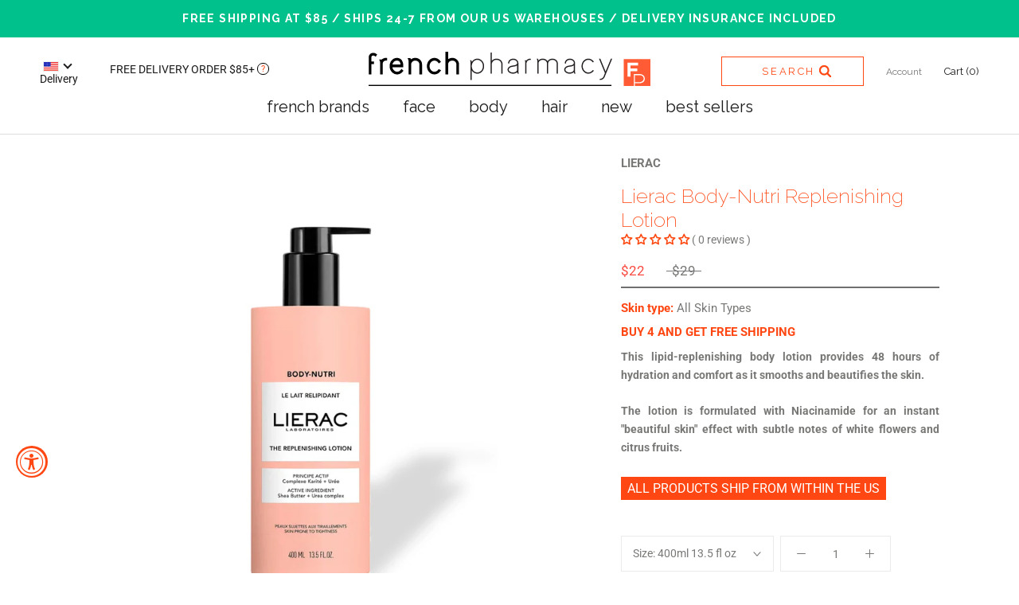

--- FILE ---
content_type: text/html; charset=utf-8
request_url: https://frenchpharmacy.com/products/lierac-body-nutri-replenishing-lotion
body_size: 103632
content:















<!doctype html>
<html class="no-js" lang="en">
<head> 
  
  

<!-- Google Tag Manager -->
<script>(function(w,d,s,l,i){w[l]=w[l]||[];w[l].push({'gtm.start':
new Date().getTime(),event:'gtm.js'});var f=d.getElementsByTagName(s)[0],
j=d.createElement(s),dl=l!='dataLayer'?'&l='+l:'';j.async=true;j.src=
'https://www.googletagmanager.com/gtm.js?id='+i+dl;f.parentNode.insertBefore(j,f);
})(window,document,'script','dataLayer','GTM-WRN9LV4');</script>
<!-- End Google Tag Manager -->

  <!-- Google tag (gtag.js) -->
<script async src="https://www.googletagmanager.com/gtag/js?id=AW-767063861"></script>
<script>
  window.dataLayer = window.dataLayer || [];
  function gtag(){dataLayer.push(arguments);}
  gtag('js', new Date());

  gtag('config', 'AW-767063861');
</script>

  
<!--MNTN Tracking Pixel-->
<!-- INSTALL ON ALL PAGES OF SITE-->
<script type="text/javascript">
(function(){"use strict";var e=null,b="4.0.0",
n="34597",
additional="term=value",
t,r,i;try{t=top.document.referer!==""?encodeURIComponent(top.document.referrer.substring(0,2048)):""}catch(o){t=document.referrer!==null?document.referrer.toString().substring(0,2048):""}try{r=window&&window.top&&document.location&&window.top.location===document.location?document.location:window&&window.top&&window.top.location&&""!==window.top.location?window.top.location:document.location}catch(u){r=document.location}try{i=parent.location.href!==""?encodeURIComponent(parent.location.href.toString().substring(0,2048)):""}catch(a){try{i=r!==null?encodeURIComponent(r.toString().substring(0,2048)):""}catch(f){i=""}}var l,c=document.createElement("script"),h=null,p=document.getElementsByTagName("script"),d=Number(p.length)-1,v=document.getElementsByTagName("script")[d];if(typeof l==="undefined"){l=Math.floor(Math.random()*1e17)}h="dx.mountain.com/spx?"+"dxver="+b+"&shaid="+n+"&tdr="+t+"&plh="+i+"&cb="+l+additional;c.type="text/javascript";c.src=("https:"===document.location.protocol?"https://":"http://")+h;v.parentNode.insertBefore(c,v)})()
</script>

  <meta charset="utf-8"> 
  <meta http-equiv="X-UA-Compatible" content="IE=edge,chrome=1">
  <meta name="viewport" content="width=device-width, initial-scale=1.0, height=device-height, minimum-scale=1.0, user-scalable=0">
  <meta name="theme-color" content="">
  <meta name="google-site-verification" content="SwiKoFOmCsyINtBYFLnHgmBVbDHyE6D8Qm8txJ0pylM" />
  <meta name="msvalidate.01" content="75546E1C2F3352654B1D8DC766509F76" />
  
  <title>
    Lierac Body-Nutri Replenishing Lotion &ndash; frenchpharmacy.com
  </title>
  
  
<meta name="description" content="Enjoy 48 hours of hydration with this lipid-replenishing body lotion. Smooths and beautifies skin with Niacinamide for a soft, healthy glow."><link rel="canonical" href="https://frenchpharmacy.com/products/lierac-body-nutri-replenishing-lotion"><link rel="shortcut icon" href="//frenchpharmacy.com/cdn/shop/files/Group_210_32x32.jpg?v=1614282310" type="image/png">










  <meta property="og:type" content="product">
  <meta property="og:title" content="Lierac Body-Nutri Replenishing Lotion"><meta property="og:image" content="http://frenchpharmacy.com/cdn/shop/files/LieracReplenishingLotion_grande.jpg?v=1713283741">
    <meta property="og:image:secure_url" content="https://frenchpharmacy.com/cdn/shop/files/LieracReplenishingLotion_grande.jpg?v=1713283741"><meta property="product:price:amount" content="22.00">
  <meta property="product:price:currency" content="USD"><meta property="og:description" content="Enjoy 48 hours of hydration with this lipid-replenishing body lotion. Smooths and beautifies skin with Niacinamide for a soft, healthy glow."><meta property="og:url" content="https://frenchpharmacy.com/products/lierac-body-nutri-replenishing-lotion">
<meta property="og:site_name" content="frenchpharmacy.com"><meta name="twitter:card" content="summary"><meta name="twitter:title" content="Lierac Body-Nutri Replenishing Lotion">
  <meta name="twitter:description" content="This lipid-replenishing body lotion provides 48 hours of hydration and comfort as it smooths and beautifies the skin. 
The lotion is formulated with Niacinamide for an instant &quot;beautiful skin&quot; effect with subtle notes of white flowers and citrus fruits.">
  <meta name="twitter:image" content="https://frenchpharmacy.com/cdn/shop/files/LieracReplenishingLotion_600x600_crop_center.jpg?v=1713283741">
  
  <script src="https://ajax.googleapis.com/ajax/libs/jquery/3.6.4/jquery.min.js"></script>
<style>
.Cart__Checkout2 {
  display: -webkit-box;
  display: -ms-flexbox;
  display: flex;
  -webkit-box-align: center;
  -ms-flex-align: center;
  align-items: center;
  -webkit-box-pack: center;
  -ms-flex-pack: center;
  justify-content: center;
  margin-top: 18px;
width: auto !important;
}
</style>
 <script>window.nfecShopVersion = '1700095570';window.nfecJsVersion = '449427';window.nfecCVersion = 59684</script>
  <script>window.performance && window.performance.mark && window.performance.mark('shopify.content_for_header.start');</script><meta name="facebook-domain-verification" content="ighrej89tsttiocnwfq33ckhh0kgvf">
<meta name="google-site-verification" content="Nsd43RLp_FOKO93R-rFUHw2FlHu0CNnDvPAAQRMENH0">
<meta id="shopify-digital-wallet" name="shopify-digital-wallet" content="/6167658585/digital_wallets/dialog">
<meta name="shopify-checkout-api-token" content="ddf094c4080afae00d19c38a7c815088">
<meta id="in-context-paypal-metadata" data-shop-id="6167658585" data-venmo-supported="false" data-environment="production" data-locale="en_US" data-paypal-v4="true" data-currency="USD">
<link rel="alternate" type="application/json+oembed" href="https://frenchpharmacy.com/products/lierac-body-nutri-replenishing-lotion.oembed">
<script async="async" src="/checkouts/internal/preloads.js?locale=en-US"></script>
<link rel="preconnect" href="https://shop.app" crossorigin="anonymous">
<script async="async" src="https://shop.app/checkouts/internal/preloads.js?locale=en-US&shop_id=6167658585" crossorigin="anonymous"></script>
<script id="apple-pay-shop-capabilities" type="application/json">{"shopId":6167658585,"countryCode":"US","currencyCode":"USD","merchantCapabilities":["supports3DS"],"merchantId":"gid:\/\/shopify\/Shop\/6167658585","merchantName":"frenchpharmacy.com","requiredBillingContactFields":["postalAddress","email","phone"],"requiredShippingContactFields":["postalAddress","email","phone"],"shippingType":"shipping","supportedNetworks":["visa","masterCard","amex","discover","elo","jcb"],"total":{"type":"pending","label":"frenchpharmacy.com","amount":"1.00"},"shopifyPaymentsEnabled":true,"supportsSubscriptions":true}</script>
<script id="shopify-features" type="application/json">{"accessToken":"ddf094c4080afae00d19c38a7c815088","betas":["rich-media-storefront-analytics"],"domain":"frenchpharmacy.com","predictiveSearch":true,"shopId":6167658585,"locale":"en"}</script>
<script>var Shopify = Shopify || {};
Shopify.shop = "frenchpharmacy-com.myshopify.com";
Shopify.locale = "en";
Shopify.currency = {"active":"USD","rate":"1.0"};
Shopify.country = "US";
Shopify.theme = {"name":"Copy of Before Shein","id":152149000418,"schema_name":"Prestige","schema_version":"3.1.2","theme_store_id":855,"role":"main"};
Shopify.theme.handle = "null";
Shopify.theme.style = {"id":null,"handle":null};
Shopify.cdnHost = "frenchpharmacy.com/cdn";
Shopify.routes = Shopify.routes || {};
Shopify.routes.root = "/";</script>
<script type="module">!function(o){(o.Shopify=o.Shopify||{}).modules=!0}(window);</script>
<script>!function(o){function n(){var o=[];function n(){o.push(Array.prototype.slice.apply(arguments))}return n.q=o,n}var t=o.Shopify=o.Shopify||{};t.loadFeatures=n(),t.autoloadFeatures=n()}(window);</script>
<script>
  window.ShopifyPay = window.ShopifyPay || {};
  window.ShopifyPay.apiHost = "shop.app\/pay";
  window.ShopifyPay.redirectState = null;
</script>
<script id="shop-js-analytics" type="application/json">{"pageType":"product"}</script>
<script defer="defer" async type="module" src="//frenchpharmacy.com/cdn/shopifycloud/shop-js/modules/v2/client.init-shop-cart-sync_BdyHc3Nr.en.esm.js"></script>
<script defer="defer" async type="module" src="//frenchpharmacy.com/cdn/shopifycloud/shop-js/modules/v2/chunk.common_Daul8nwZ.esm.js"></script>
<script type="module">
  await import("//frenchpharmacy.com/cdn/shopifycloud/shop-js/modules/v2/client.init-shop-cart-sync_BdyHc3Nr.en.esm.js");
await import("//frenchpharmacy.com/cdn/shopifycloud/shop-js/modules/v2/chunk.common_Daul8nwZ.esm.js");

  window.Shopify.SignInWithShop?.initShopCartSync?.({"fedCMEnabled":true,"windoidEnabled":true});

</script>
<script defer="defer" async type="module" src="//frenchpharmacy.com/cdn/shopifycloud/shop-js/modules/v2/client.payment-terms_MV4M3zvL.en.esm.js"></script>
<script defer="defer" async type="module" src="//frenchpharmacy.com/cdn/shopifycloud/shop-js/modules/v2/chunk.common_Daul8nwZ.esm.js"></script>
<script defer="defer" async type="module" src="//frenchpharmacy.com/cdn/shopifycloud/shop-js/modules/v2/chunk.modal_CQq8HTM6.esm.js"></script>
<script type="module">
  await import("//frenchpharmacy.com/cdn/shopifycloud/shop-js/modules/v2/client.payment-terms_MV4M3zvL.en.esm.js");
await import("//frenchpharmacy.com/cdn/shopifycloud/shop-js/modules/v2/chunk.common_Daul8nwZ.esm.js");
await import("//frenchpharmacy.com/cdn/shopifycloud/shop-js/modules/v2/chunk.modal_CQq8HTM6.esm.js");

  
</script>
<script>
  window.Shopify = window.Shopify || {};
  if (!window.Shopify.featureAssets) window.Shopify.featureAssets = {};
  window.Shopify.featureAssets['shop-js'] = {"shop-cart-sync":["modules/v2/client.shop-cart-sync_QYOiDySF.en.esm.js","modules/v2/chunk.common_Daul8nwZ.esm.js"],"init-fed-cm":["modules/v2/client.init-fed-cm_DchLp9rc.en.esm.js","modules/v2/chunk.common_Daul8nwZ.esm.js"],"shop-button":["modules/v2/client.shop-button_OV7bAJc5.en.esm.js","modules/v2/chunk.common_Daul8nwZ.esm.js"],"init-windoid":["modules/v2/client.init-windoid_DwxFKQ8e.en.esm.js","modules/v2/chunk.common_Daul8nwZ.esm.js"],"shop-cash-offers":["modules/v2/client.shop-cash-offers_DWtL6Bq3.en.esm.js","modules/v2/chunk.common_Daul8nwZ.esm.js","modules/v2/chunk.modal_CQq8HTM6.esm.js"],"shop-toast-manager":["modules/v2/client.shop-toast-manager_CX9r1SjA.en.esm.js","modules/v2/chunk.common_Daul8nwZ.esm.js"],"init-shop-email-lookup-coordinator":["modules/v2/client.init-shop-email-lookup-coordinator_UhKnw74l.en.esm.js","modules/v2/chunk.common_Daul8nwZ.esm.js"],"pay-button":["modules/v2/client.pay-button_DzxNnLDY.en.esm.js","modules/v2/chunk.common_Daul8nwZ.esm.js"],"avatar":["modules/v2/client.avatar_BTnouDA3.en.esm.js"],"init-shop-cart-sync":["modules/v2/client.init-shop-cart-sync_BdyHc3Nr.en.esm.js","modules/v2/chunk.common_Daul8nwZ.esm.js"],"shop-login-button":["modules/v2/client.shop-login-button_D8B466_1.en.esm.js","modules/v2/chunk.common_Daul8nwZ.esm.js","modules/v2/chunk.modal_CQq8HTM6.esm.js"],"init-customer-accounts-sign-up":["modules/v2/client.init-customer-accounts-sign-up_C8fpPm4i.en.esm.js","modules/v2/client.shop-login-button_D8B466_1.en.esm.js","modules/v2/chunk.common_Daul8nwZ.esm.js","modules/v2/chunk.modal_CQq8HTM6.esm.js"],"init-shop-for-new-customer-accounts":["modules/v2/client.init-shop-for-new-customer-accounts_CVTO0Ztu.en.esm.js","modules/v2/client.shop-login-button_D8B466_1.en.esm.js","modules/v2/chunk.common_Daul8nwZ.esm.js","modules/v2/chunk.modal_CQq8HTM6.esm.js"],"init-customer-accounts":["modules/v2/client.init-customer-accounts_dRgKMfrE.en.esm.js","modules/v2/client.shop-login-button_D8B466_1.en.esm.js","modules/v2/chunk.common_Daul8nwZ.esm.js","modules/v2/chunk.modal_CQq8HTM6.esm.js"],"shop-follow-button":["modules/v2/client.shop-follow-button_CkZpjEct.en.esm.js","modules/v2/chunk.common_Daul8nwZ.esm.js","modules/v2/chunk.modal_CQq8HTM6.esm.js"],"lead-capture":["modules/v2/client.lead-capture_BntHBhfp.en.esm.js","modules/v2/chunk.common_Daul8nwZ.esm.js","modules/v2/chunk.modal_CQq8HTM6.esm.js"],"checkout-modal":["modules/v2/client.checkout-modal_CfxcYbTm.en.esm.js","modules/v2/chunk.common_Daul8nwZ.esm.js","modules/v2/chunk.modal_CQq8HTM6.esm.js"],"shop-login":["modules/v2/client.shop-login_Da4GZ2H6.en.esm.js","modules/v2/chunk.common_Daul8nwZ.esm.js","modules/v2/chunk.modal_CQq8HTM6.esm.js"],"payment-terms":["modules/v2/client.payment-terms_MV4M3zvL.en.esm.js","modules/v2/chunk.common_Daul8nwZ.esm.js","modules/v2/chunk.modal_CQq8HTM6.esm.js"]};
</script>
<script>(function() {
  var isLoaded = false;
  function asyncLoad() {
    if (isLoaded) return;
    isLoaded = true;
    var urls = ["https:\/\/cdn.weglot.com\/weglot_script_tag.js?shop=frenchpharmacy-com.myshopify.com","https:\/\/buy-me-cdn.makeprosimp.com\/v2\/app.min.js?v=v2\u0026shop=frenchpharmacy-com.myshopify.com","https:\/\/cdn.verifypass.com\/seller\/launcher.js?shop=frenchpharmacy-com.myshopify.com","https:\/\/apps.hiko.link\/js\/hiko-auth.js?shop=frenchpharmacy-com.myshopify.com","https:\/\/cdn.shopify.com\/s\/files\/1\/0061\/6765\/8585\/t\/57\/assets\/globo.filter.init.js?shop=frenchpharmacy-com.myshopify.com","https:\/\/trustbadge.shopclimb.com\/files\/js\/dist\/trustbadge.min.js?shop=frenchpharmacy-com.myshopify.com","https:\/\/config.gorgias.chat\/bundle-loader\/01GYCCHW2RJY4QGJE94EWCK1PV?source=shopify1click\u0026shop=frenchpharmacy-com.myshopify.com","https:\/\/na.shgcdn3.com\/pixel-collector.js?shop=frenchpharmacy-com.myshopify.com","https:\/\/cdn.9gtb.com\/loader.js?g_cvt_id=64926c9e-ab57-4982-8caf-3e1536e7bfd8\u0026shop=frenchpharmacy-com.myshopify.com","https:\/\/cdn.rebuyengine.com\/onsite\/js\/rebuy.js?shop=frenchpharmacy-com.myshopify.com","\/\/backinstock.useamp.com\/widget\/64962_1767158846.js?category=bis\u0026v=6\u0026shop=frenchpharmacy-com.myshopify.com","https:\/\/searchanise-ef84.kxcdn.com\/widgets\/shopify\/init.js?a=4I3c1o4J6Q\u0026shop=frenchpharmacy-com.myshopify.com"];
    for (var i = 0; i < urls.length; i++) {
      var s = document.createElement('script');
      s.type = 'text/javascript';
      s.async = true;
      s.src = urls[i];
      var x = document.getElementsByTagName('script')[0];
      x.parentNode.insertBefore(s, x);
    }
  };
  if(window.attachEvent) {
    window.attachEvent('onload', asyncLoad);
  } else {
    window.addEventListener('load', asyncLoad, false);
  }
})();</script>
<script id="__st">var __st={"a":6167658585,"offset":-18000,"reqid":"cf29a331-f15b-40b2-9b00-42520f6f228a-1769012479","pageurl":"frenchpharmacy.com\/products\/lierac-body-nutri-replenishing-lotion","u":"fc8f4e73218e","p":"product","rtyp":"product","rid":8419857760482};</script>
<script>window.ShopifyPaypalV4VisibilityTracking = true;</script>
<script id="captcha-bootstrap">!function(){'use strict';const t='contact',e='account',n='new_comment',o=[[t,t],['blogs',n],['comments',n],[t,'customer']],c=[[e,'customer_login'],[e,'guest_login'],[e,'recover_customer_password'],[e,'create_customer']],r=t=>t.map((([t,e])=>`form[action*='/${t}']:not([data-nocaptcha='true']) input[name='form_type'][value='${e}']`)).join(','),a=t=>()=>t?[...document.querySelectorAll(t)].map((t=>t.form)):[];function s(){const t=[...o],e=r(t);return a(e)}const i='password',u='form_key',d=['recaptcha-v3-token','g-recaptcha-response','h-captcha-response',i],f=()=>{try{return window.sessionStorage}catch{return}},m='__shopify_v',_=t=>t.elements[u];function p(t,e,n=!1){try{const o=window.sessionStorage,c=JSON.parse(o.getItem(e)),{data:r}=function(t){const{data:e,action:n}=t;return t[m]||n?{data:e,action:n}:{data:t,action:n}}(c);for(const[e,n]of Object.entries(r))t.elements[e]&&(t.elements[e].value=n);n&&o.removeItem(e)}catch(o){console.error('form repopulation failed',{error:o})}}const l='form_type',E='cptcha';function T(t){t.dataset[E]=!0}const w=window,h=w.document,L='Shopify',v='ce_forms',y='captcha';let A=!1;((t,e)=>{const n=(g='f06e6c50-85a8-45c8-87d0-21a2b65856fe',I='https://cdn.shopify.com/shopifycloud/storefront-forms-hcaptcha/ce_storefront_forms_captcha_hcaptcha.v1.5.2.iife.js',D={infoText:'Protected by hCaptcha',privacyText:'Privacy',termsText:'Terms'},(t,e,n)=>{const o=w[L][v],c=o.bindForm;if(c)return c(t,g,e,D).then(n);var r;o.q.push([[t,g,e,D],n]),r=I,A||(h.body.append(Object.assign(h.createElement('script'),{id:'captcha-provider',async:!0,src:r})),A=!0)});var g,I,D;w[L]=w[L]||{},w[L][v]=w[L][v]||{},w[L][v].q=[],w[L][y]=w[L][y]||{},w[L][y].protect=function(t,e){n(t,void 0,e),T(t)},Object.freeze(w[L][y]),function(t,e,n,w,h,L){const[v,y,A,g]=function(t,e,n){const i=e?o:[],u=t?c:[],d=[...i,...u],f=r(d),m=r(i),_=r(d.filter((([t,e])=>n.includes(e))));return[a(f),a(m),a(_),s()]}(w,h,L),I=t=>{const e=t.target;return e instanceof HTMLFormElement?e:e&&e.form},D=t=>v().includes(t);t.addEventListener('submit',(t=>{const e=I(t);if(!e)return;const n=D(e)&&!e.dataset.hcaptchaBound&&!e.dataset.recaptchaBound,o=_(e),c=g().includes(e)&&(!o||!o.value);(n||c)&&t.preventDefault(),c&&!n&&(function(t){try{if(!f())return;!function(t){const e=f();if(!e)return;const n=_(t);if(!n)return;const o=n.value;o&&e.removeItem(o)}(t);const e=Array.from(Array(32),(()=>Math.random().toString(36)[2])).join('');!function(t,e){_(t)||t.append(Object.assign(document.createElement('input'),{type:'hidden',name:u})),t.elements[u].value=e}(t,e),function(t,e){const n=f();if(!n)return;const o=[...t.querySelectorAll(`input[type='${i}']`)].map((({name:t})=>t)),c=[...d,...o],r={};for(const[a,s]of new FormData(t).entries())c.includes(a)||(r[a]=s);n.setItem(e,JSON.stringify({[m]:1,action:t.action,data:r}))}(t,e)}catch(e){console.error('failed to persist form',e)}}(e),e.submit())}));const S=(t,e)=>{t&&!t.dataset[E]&&(n(t,e.some((e=>e===t))),T(t))};for(const o of['focusin','change'])t.addEventListener(o,(t=>{const e=I(t);D(e)&&S(e,y())}));const B=e.get('form_key'),M=e.get(l),P=B&&M;t.addEventListener('DOMContentLoaded',(()=>{const t=y();if(P)for(const e of t)e.elements[l].value===M&&p(e,B);[...new Set([...A(),...v().filter((t=>'true'===t.dataset.shopifyCaptcha))])].forEach((e=>S(e,t)))}))}(h,new URLSearchParams(w.location.search),n,t,e,['guest_login'])})(!0,!0)}();</script>
<script integrity="sha256-4kQ18oKyAcykRKYeNunJcIwy7WH5gtpwJnB7kiuLZ1E=" data-source-attribution="shopify.loadfeatures" defer="defer" src="//frenchpharmacy.com/cdn/shopifycloud/storefront/assets/storefront/load_feature-a0a9edcb.js" crossorigin="anonymous"></script>
<script crossorigin="anonymous" defer="defer" src="//frenchpharmacy.com/cdn/shopifycloud/storefront/assets/shopify_pay/storefront-65b4c6d7.js?v=20250812"></script>
<script data-source-attribution="shopify.dynamic_checkout.dynamic.init">var Shopify=Shopify||{};Shopify.PaymentButton=Shopify.PaymentButton||{isStorefrontPortableWallets:!0,init:function(){window.Shopify.PaymentButton.init=function(){};var t=document.createElement("script");t.src="https://frenchpharmacy.com/cdn/shopifycloud/portable-wallets/latest/portable-wallets.en.js",t.type="module",document.head.appendChild(t)}};
</script>
<script data-source-attribution="shopify.dynamic_checkout.buyer_consent">
  function portableWalletsHideBuyerConsent(e){var t=document.getElementById("shopify-buyer-consent"),n=document.getElementById("shopify-subscription-policy-button");t&&n&&(t.classList.add("hidden"),t.setAttribute("aria-hidden","true"),n.removeEventListener("click",e))}function portableWalletsShowBuyerConsent(e){var t=document.getElementById("shopify-buyer-consent"),n=document.getElementById("shopify-subscription-policy-button");t&&n&&(t.classList.remove("hidden"),t.removeAttribute("aria-hidden"),n.addEventListener("click",e))}window.Shopify?.PaymentButton&&(window.Shopify.PaymentButton.hideBuyerConsent=portableWalletsHideBuyerConsent,window.Shopify.PaymentButton.showBuyerConsent=portableWalletsShowBuyerConsent);
</script>
<script>
  function portableWalletsCleanup(e){e&&e.src&&console.error("Failed to load portable wallets script "+e.src);var t=document.querySelectorAll("shopify-accelerated-checkout .shopify-payment-button__skeleton, shopify-accelerated-checkout-cart .wallet-cart-button__skeleton"),e=document.getElementById("shopify-buyer-consent");for(let e=0;e<t.length;e++)t[e].remove();e&&e.remove()}function portableWalletsNotLoadedAsModule(e){e instanceof ErrorEvent&&"string"==typeof e.message&&e.message.includes("import.meta")&&"string"==typeof e.filename&&e.filename.includes("portable-wallets")&&(window.removeEventListener("error",portableWalletsNotLoadedAsModule),window.Shopify.PaymentButton.failedToLoad=e,"loading"===document.readyState?document.addEventListener("DOMContentLoaded",window.Shopify.PaymentButton.init):window.Shopify.PaymentButton.init())}window.addEventListener("error",portableWalletsNotLoadedAsModule);
</script>

<script type="module" src="https://frenchpharmacy.com/cdn/shopifycloud/portable-wallets/latest/portable-wallets.en.js" onError="portableWalletsCleanup(this)" crossorigin="anonymous"></script>
<script nomodule>
  document.addEventListener("DOMContentLoaded", portableWalletsCleanup);
</script>

<link id="shopify-accelerated-checkout-styles" rel="stylesheet" media="screen" href="https://frenchpharmacy.com/cdn/shopifycloud/portable-wallets/latest/accelerated-checkout-backwards-compat.css" crossorigin="anonymous">
<style id="shopify-accelerated-checkout-cart">
        #shopify-buyer-consent {
  margin-top: 1em;
  display: inline-block;
  width: 100%;
}

#shopify-buyer-consent.hidden {
  display: none;
}

#shopify-subscription-policy-button {
  background: none;
  border: none;
  padding: 0;
  text-decoration: underline;
  font-size: inherit;
  cursor: pointer;
}

#shopify-subscription-policy-button::before {
  box-shadow: none;
}

      </style>

<script>window.performance && window.performance.mark && window.performance.mark('shopify.content_for_header.end');</script>
  





  <script type="text/javascript">
    
      window.__shgMoneyFormat = window.__shgMoneyFormat || {"AED":{"currency":"AED","currency_symbol":"د.إ","currency_symbol_location":"left","decimal_places":2,"decimal_separator":".","thousands_separator":","},"AFN":{"currency":"AFN","currency_symbol":"؋","currency_symbol_location":"left","decimal_places":2,"decimal_separator":".","thousands_separator":","},"ALL":{"currency":"ALL","currency_symbol":"L","currency_symbol_location":"left","decimal_places":2,"decimal_separator":".","thousands_separator":","},"AMD":{"currency":"AMD","currency_symbol":"դր.","currency_symbol_location":"left","decimal_places":2,"decimal_separator":".","thousands_separator":","},"ANG":{"currency":"ANG","currency_symbol":"ƒ","currency_symbol_location":"left","decimal_places":2,"decimal_separator":".","thousands_separator":","},"AUD":{"currency":"AUD","currency_symbol":"$","currency_symbol_location":"left","decimal_places":2,"decimal_separator":".","thousands_separator":","},"AWG":{"currency":"AWG","currency_symbol":"ƒ","currency_symbol_location":"left","decimal_places":2,"decimal_separator":".","thousands_separator":","},"AZN":{"currency":"AZN","currency_symbol":"₼","currency_symbol_location":"left","decimal_places":2,"decimal_separator":".","thousands_separator":","},"BAM":{"currency":"BAM","currency_symbol":"КМ","currency_symbol_location":"left","decimal_places":2,"decimal_separator":".","thousands_separator":","},"BBD":{"currency":"BBD","currency_symbol":"$","currency_symbol_location":"left","decimal_places":2,"decimal_separator":".","thousands_separator":","},"BDT":{"currency":"BDT","currency_symbol":"৳","currency_symbol_location":"left","decimal_places":2,"decimal_separator":".","thousands_separator":","},"BIF":{"currency":"BIF","currency_symbol":"Fr","currency_symbol_location":"left","decimal_places":2,"decimal_separator":".","thousands_separator":","},"BND":{"currency":"BND","currency_symbol":"$","currency_symbol_location":"left","decimal_places":2,"decimal_separator":".","thousands_separator":","},"BOB":{"currency":"BOB","currency_symbol":"Bs.","currency_symbol_location":"left","decimal_places":2,"decimal_separator":".","thousands_separator":","},"BSD":{"currency":"BSD","currency_symbol":"$","currency_symbol_location":"left","decimal_places":2,"decimal_separator":".","thousands_separator":","},"BWP":{"currency":"BWP","currency_symbol":"P","currency_symbol_location":"left","decimal_places":2,"decimal_separator":".","thousands_separator":","},"BZD":{"currency":"BZD","currency_symbol":"$","currency_symbol_location":"left","decimal_places":2,"decimal_separator":".","thousands_separator":","},"CAD":{"currency":"CAD","currency_symbol":"$","currency_symbol_location":"left","decimal_places":2,"decimal_separator":".","thousands_separator":","},"CDF":{"currency":"CDF","currency_symbol":"Fr","currency_symbol_location":"left","decimal_places":2,"decimal_separator":".","thousands_separator":","},"CHF":{"currency":"CHF","currency_symbol":"CHF","currency_symbol_location":"left","decimal_places":2,"decimal_separator":".","thousands_separator":","},"CNY":{"currency":"CNY","currency_symbol":"¥","currency_symbol_location":"left","decimal_places":2,"decimal_separator":".","thousands_separator":","},"CRC":{"currency":"CRC","currency_symbol":"₡","currency_symbol_location":"left","decimal_places":2,"decimal_separator":".","thousands_separator":","},"CVE":{"currency":"CVE","currency_symbol":"$","currency_symbol_location":"left","decimal_places":2,"decimal_separator":".","thousands_separator":","},"CZK":{"currency":"CZK","currency_symbol":"Kč","currency_symbol_location":"left","decimal_places":2,"decimal_separator":".","thousands_separator":","},"DJF":{"currency":"DJF","currency_symbol":"Fdj","currency_symbol_location":"left","decimal_places":2,"decimal_separator":".","thousands_separator":","},"DKK":{"currency":"DKK","currency_symbol":"kr.","currency_symbol_location":"left","decimal_places":2,"decimal_separator":".","thousands_separator":","},"DOP":{"currency":"DOP","currency_symbol":"$","currency_symbol_location":"left","decimal_places":2,"decimal_separator":".","thousands_separator":","},"DZD":{"currency":"DZD","currency_symbol":"د.ج","currency_symbol_location":"left","decimal_places":2,"decimal_separator":".","thousands_separator":","},"EGP":{"currency":"EGP","currency_symbol":"ج.م","currency_symbol_location":"left","decimal_places":2,"decimal_separator":".","thousands_separator":","},"ETB":{"currency":"ETB","currency_symbol":"Br","currency_symbol_location":"left","decimal_places":2,"decimal_separator":".","thousands_separator":","},"EUR":{"currency":"EUR","currency_symbol":"€","currency_symbol_location":"left","decimal_places":2,"decimal_separator":".","thousands_separator":","},"FJD":{"currency":"FJD","currency_symbol":"$","currency_symbol_location":"left","decimal_places":2,"decimal_separator":".","thousands_separator":","},"FKP":{"currency":"FKP","currency_symbol":"£","currency_symbol_location":"left","decimal_places":2,"decimal_separator":".","thousands_separator":","},"GBP":{"currency":"GBP","currency_symbol":"£","currency_symbol_location":"left","decimal_places":2,"decimal_separator":".","thousands_separator":","},"GMD":{"currency":"GMD","currency_symbol":"D","currency_symbol_location":"left","decimal_places":2,"decimal_separator":".","thousands_separator":","},"GNF":{"currency":"GNF","currency_symbol":"Fr","currency_symbol_location":"left","decimal_places":2,"decimal_separator":".","thousands_separator":","},"GTQ":{"currency":"GTQ","currency_symbol":"Q","currency_symbol_location":"left","decimal_places":2,"decimal_separator":".","thousands_separator":","},"GYD":{"currency":"GYD","currency_symbol":"$","currency_symbol_location":"left","decimal_places":2,"decimal_separator":".","thousands_separator":","},"HKD":{"currency":"HKD","currency_symbol":"$","currency_symbol_location":"left","decimal_places":2,"decimal_separator":".","thousands_separator":","},"HNL":{"currency":"HNL","currency_symbol":"L","currency_symbol_location":"left","decimal_places":2,"decimal_separator":".","thousands_separator":","},"HUF":{"currency":"HUF","currency_symbol":"Ft","currency_symbol_location":"left","decimal_places":2,"decimal_separator":".","thousands_separator":","},"IDR":{"currency":"IDR","currency_symbol":"Rp","currency_symbol_location":"left","decimal_places":2,"decimal_separator":".","thousands_separator":","},"ILS":{"currency":"ILS","currency_symbol":"₪","currency_symbol_location":"left","decimal_places":2,"decimal_separator":".","thousands_separator":","},"INR":{"currency":"INR","currency_symbol":"₹","currency_symbol_location":"left","decimal_places":2,"decimal_separator":".","thousands_separator":","},"ISK":{"currency":"ISK","currency_symbol":"kr.","currency_symbol_location":"left","decimal_places":2,"decimal_separator":".","thousands_separator":","},"JMD":{"currency":"JMD","currency_symbol":"$","currency_symbol_location":"left","decimal_places":2,"decimal_separator":".","thousands_separator":","},"JPY":{"currency":"JPY","currency_symbol":"¥","currency_symbol_location":"left","decimal_places":2,"decimal_separator":".","thousands_separator":","},"KES":{"currency":"KES","currency_symbol":"KSh","currency_symbol_location":"left","decimal_places":2,"decimal_separator":".","thousands_separator":","},"KGS":{"currency":"KGS","currency_symbol":"som","currency_symbol_location":"left","decimal_places":2,"decimal_separator":".","thousands_separator":","},"KHR":{"currency":"KHR","currency_symbol":"៛","currency_symbol_location":"left","decimal_places":2,"decimal_separator":".","thousands_separator":","},"KMF":{"currency":"KMF","currency_symbol":"Fr","currency_symbol_location":"left","decimal_places":2,"decimal_separator":".","thousands_separator":","},"KRW":{"currency":"KRW","currency_symbol":"₩","currency_symbol_location":"left","decimal_places":2,"decimal_separator":".","thousands_separator":","},"KYD":{"currency":"KYD","currency_symbol":"$","currency_symbol_location":"left","decimal_places":2,"decimal_separator":".","thousands_separator":","},"KZT":{"currency":"KZT","currency_symbol":"₸","currency_symbol_location":"left","decimal_places":2,"decimal_separator":".","thousands_separator":","},"LAK":{"currency":"LAK","currency_symbol":"₭","currency_symbol_location":"left","decimal_places":2,"decimal_separator":".","thousands_separator":","},"LBP":{"currency":"LBP","currency_symbol":"ل.ل","currency_symbol_location":"left","decimal_places":2,"decimal_separator":".","thousands_separator":","},"LKR":{"currency":"LKR","currency_symbol":"₨","currency_symbol_location":"left","decimal_places":2,"decimal_separator":".","thousands_separator":","},"MAD":{"currency":"MAD","currency_symbol":"د.م.","currency_symbol_location":"left","decimal_places":2,"decimal_separator":".","thousands_separator":","},"MDL":{"currency":"MDL","currency_symbol":"L","currency_symbol_location":"left","decimal_places":2,"decimal_separator":".","thousands_separator":","},"MKD":{"currency":"MKD","currency_symbol":"ден","currency_symbol_location":"left","decimal_places":2,"decimal_separator":".","thousands_separator":","},"MMK":{"currency":"MMK","currency_symbol":"K","currency_symbol_location":"left","decimal_places":2,"decimal_separator":".","thousands_separator":","},"MNT":{"currency":"MNT","currency_symbol":"₮","currency_symbol_location":"left","decimal_places":2,"decimal_separator":".","thousands_separator":","},"MOP":{"currency":"MOP","currency_symbol":"P","currency_symbol_location":"left","decimal_places":2,"decimal_separator":".","thousands_separator":","},"MUR":{"currency":"MUR","currency_symbol":"₨","currency_symbol_location":"left","decimal_places":2,"decimal_separator":".","thousands_separator":","},"MVR":{"currency":"MVR","currency_symbol":"MVR","currency_symbol_location":"left","decimal_places":2,"decimal_separator":".","thousands_separator":","},"MWK":{"currency":"MWK","currency_symbol":"MK","currency_symbol_location":"left","decimal_places":2,"decimal_separator":".","thousands_separator":","},"MYR":{"currency":"MYR","currency_symbol":"RM","currency_symbol_location":"left","decimal_places":2,"decimal_separator":".","thousands_separator":","},"NGN":{"currency":"NGN","currency_symbol":"₦","currency_symbol_location":"left","decimal_places":2,"decimal_separator":".","thousands_separator":","},"NIO":{"currency":"NIO","currency_symbol":"C$","currency_symbol_location":"left","decimal_places":2,"decimal_separator":".","thousands_separator":","},"NPR":{"currency":"NPR","currency_symbol":"Rs.","currency_symbol_location":"left","decimal_places":2,"decimal_separator":".","thousands_separator":","},"NZD":{"currency":"NZD","currency_symbol":"$","currency_symbol_location":"left","decimal_places":2,"decimal_separator":".","thousands_separator":","},"PEN":{"currency":"PEN","currency_symbol":"S/","currency_symbol_location":"left","decimal_places":2,"decimal_separator":".","thousands_separator":","},"PGK":{"currency":"PGK","currency_symbol":"K","currency_symbol_location":"left","decimal_places":2,"decimal_separator":".","thousands_separator":","},"PHP":{"currency":"PHP","currency_symbol":"₱","currency_symbol_location":"left","decimal_places":2,"decimal_separator":".","thousands_separator":","},"PKR":{"currency":"PKR","currency_symbol":"₨","currency_symbol_location":"left","decimal_places":2,"decimal_separator":".","thousands_separator":","},"PLN":{"currency":"PLN","currency_symbol":"zł","currency_symbol_location":"left","decimal_places":2,"decimal_separator":".","thousands_separator":","},"PYG":{"currency":"PYG","currency_symbol":"₲","currency_symbol_location":"left","decimal_places":2,"decimal_separator":".","thousands_separator":","},"QAR":{"currency":"QAR","currency_symbol":"ر.ق","currency_symbol_location":"left","decimal_places":2,"decimal_separator":".","thousands_separator":","},"RON":{"currency":"RON","currency_symbol":"Lei","currency_symbol_location":"left","decimal_places":2,"decimal_separator":".","thousands_separator":","},"RSD":{"currency":"RSD","currency_symbol":"РСД","currency_symbol_location":"left","decimal_places":2,"decimal_separator":".","thousands_separator":","},"RWF":{"currency":"RWF","currency_symbol":"FRw","currency_symbol_location":"left","decimal_places":2,"decimal_separator":".","thousands_separator":","},"SAR":{"currency":"SAR","currency_symbol":"ر.س","currency_symbol_location":"left","decimal_places":2,"decimal_separator":".","thousands_separator":","},"SBD":{"currency":"SBD","currency_symbol":"$","currency_symbol_location":"left","decimal_places":2,"decimal_separator":".","thousands_separator":","},"SEK":{"currency":"SEK","currency_symbol":"kr","currency_symbol_location":"left","decimal_places":2,"decimal_separator":".","thousands_separator":","},"SGD":{"currency":"SGD","currency_symbol":"$","currency_symbol_location":"left","decimal_places":2,"decimal_separator":".","thousands_separator":","},"SHP":{"currency":"SHP","currency_symbol":"£","currency_symbol_location":"left","decimal_places":2,"decimal_separator":".","thousands_separator":","},"SLL":{"currency":"SLL","currency_symbol":"Le","currency_symbol_location":"left","decimal_places":2,"decimal_separator":".","thousands_separator":","},"STD":{"currency":"STD","currency_symbol":"Db","currency_symbol_location":"left","decimal_places":2,"decimal_separator":".","thousands_separator":","},"THB":{"currency":"THB","currency_symbol":"฿","currency_symbol_location":"left","decimal_places":2,"decimal_separator":".","thousands_separator":","},"TJS":{"currency":"TJS","currency_symbol":"ЅМ","currency_symbol_location":"left","decimal_places":2,"decimal_separator":".","thousands_separator":","},"TOP":{"currency":"TOP","currency_symbol":"T$","currency_symbol_location":"left","decimal_places":2,"decimal_separator":".","thousands_separator":","},"TTD":{"currency":"TTD","currency_symbol":"$","currency_symbol_location":"left","decimal_places":2,"decimal_separator":".","thousands_separator":","},"TWD":{"currency":"TWD","currency_symbol":"$","currency_symbol_location":"left","decimal_places":2,"decimal_separator":".","thousands_separator":","},"TZS":{"currency":"TZS","currency_symbol":"Sh","currency_symbol_location":"left","decimal_places":2,"decimal_separator":".","thousands_separator":","},"UAH":{"currency":"UAH","currency_symbol":"₴","currency_symbol_location":"left","decimal_places":2,"decimal_separator":".","thousands_separator":","},"UGX":{"currency":"UGX","currency_symbol":"USh","currency_symbol_location":"left","decimal_places":2,"decimal_separator":".","thousands_separator":","},"USD":{"currency":"USD","currency_symbol":"$","currency_symbol_location":"left","decimal_places":2,"decimal_separator":".","thousands_separator":","},"UYU":{"currency":"UYU","currency_symbol":"$U","currency_symbol_location":"left","decimal_places":2,"decimal_separator":".","thousands_separator":","},"UZS":{"currency":"UZS","currency_symbol":"so'm","currency_symbol_location":"left","decimal_places":2,"decimal_separator":".","thousands_separator":","},"VND":{"currency":"VND","currency_symbol":"₫","currency_symbol_location":"left","decimal_places":2,"decimal_separator":".","thousands_separator":","},"VUV":{"currency":"VUV","currency_symbol":"Vt","currency_symbol_location":"left","decimal_places":2,"decimal_separator":".","thousands_separator":","},"WST":{"currency":"WST","currency_symbol":"T","currency_symbol_location":"left","decimal_places":2,"decimal_separator":".","thousands_separator":","},"XAF":{"currency":"XAF","currency_symbol":"CFA","currency_symbol_location":"left","decimal_places":2,"decimal_separator":".","thousands_separator":","},"XCD":{"currency":"XCD","currency_symbol":"$","currency_symbol_location":"left","decimal_places":2,"decimal_separator":".","thousands_separator":","},"XOF":{"currency":"XOF","currency_symbol":"Fr","currency_symbol_location":"left","decimal_places":2,"decimal_separator":".","thousands_separator":","},"XPF":{"currency":"XPF","currency_symbol":"Fr","currency_symbol_location":"left","decimal_places":2,"decimal_separator":".","thousands_separator":","},"YER":{"currency":"YER","currency_symbol":"﷼","currency_symbol_location":"left","decimal_places":2,"decimal_separator":".","thousands_separator":","}};
    
    window.__shgCurrentCurrencyCode = window.__shgCurrentCurrencyCode || {
      currency: "USD",
      currency_symbol: "$",
      decimal_separator: ".",
      thousands_separator: ",",
      decimal_places: 2,
      currency_symbol_location: "left"
    };
  </script>



  
  <link href="https://cdnjs.cloudflare.com/ajax/libs/slick-carousel/1.8.1/slick.min.css" rel="stylesheet" type="text/css" media="all" />
  <link href="//frenchpharmacy.com/cdn/shop/t/114/assets/theme.scss.css?v=147124891413349088491763329257" rel="stylesheet" type="text/css" media="all" />
  
  <script src="//frenchpharmacy.com/cdn/shop/t/114/assets/js.cookie.js?v=137206586967131521261755616052" defer></script>
  <script>
Shopify.getCart = function(callback, cart){

    if(!cart){
 var today = new Date();
      jQuery.getJSON('/cart.js?v=' + today.getTime(), function(cart, textStatus){
        if((typeof callback) === 'function'){
          callback(cart);
        }
        else{
          Shopify.onCartUpdate(cart);
        }
      });
    }else{
      if((typeof callback) === 'function'){
        callback(cart);
      }else if(typeof Shopify.onCartUpdate === 'function'){
        Shopify.onCartUpdate(cart);
      }
    }
  };

    // This allows to expose several variables to the global scope, to be used in scripts
    window.theme = {
      template: "product",
      shopCurrency: "USD",
      moneyFormat: "\u003cspan class=money\u003e${{amount}}\u003c\/span\u003e",
      moneyWithCurrencyFormat: "\u003cspan class=money\u003e${{amount}} USD\u003c\/span\u003e",
      currencyConversionEnabled: false,
      currencyConversionMoneyFormat: "money_format",
      currencyConversionRoundAmounts: true,
      productImageSize: "natural",
      searchMode: "product",
      showPageTransition: false,
      showElementStaggering: false,
      showImageZooming: true,
      enableExperimentalResizeObserver: false
    };

    window.languages = {
      cartAddNote: "Add Order Note",
      cartEditNote: "Edit Order Note",
      productImageLoadingError: "This image could not be loaded. Please try to reload the page.",
      productFormAddToCart: "Add to cart",
      productFormUnavailable: "Unavailable",
      productFormSoldOut: "Sold Out",
      shippingEstimatorOneResult: "1 option available:",
      shippingEstimatorMoreResults: "{{count}} options available:",
      shippingEstimatorNoResults: "No shipping could be found"
    };

    window.lazySizesConfig = {
      loadHidden: false,
      hFac: 0.5,
      expFactor: 2,
      ricTimeout: 150,
      lazyClass: 'Image--lazyLoad',
      loadingClass: 'Image--lazyLoading',
      loadedClass: 'Image--lazyLoaded'
    };

    document.documentElement.className = document.documentElement.className.replace('no-js', 'js');
    document.documentElement.style.setProperty('--window-height', window.innerHeight + 'px');

    // We do a quick detection of some features (we could use Modernizr but for so little...)
    (function() {
      document.documentElement.className += ((window.CSS && window.CSS.supports('(position: sticky) or (position: -webkit-sticky)')) ? ' supports-sticky' : ' no-supports-sticky');
      document.documentElement.className += (window.matchMedia('(-moz-touch-enabled: 1), (hover: none)')).matches ? ' no-supports-hover' : ' supports-hover';
    }());

    window.onpageshow = function (event) {
      if (event.persisted) {
        window.location.reload();
      }
    };
  </script>

  <script src="//cdnjs.cloudflare.com/ajax/libs/lodash.js/4.17.11/lodash.min.js" type="text/javascript"></script>
  <script src="//frenchpharmacy.com/cdn/shop/t/114/assets/lazysizes.min.js?v=174358363404432586981755616052" async></script><script type="text/javascript" src="//cdn.jsdelivr.net/npm/slick-carousel@1.8.1/slick/slick.min.js" defer></script>
  <script src="https://polyfill-fastly.net/v2/polyfill.min.js?features=fetch,Element.prototype.closest,Element.prototype.remove,Element.prototype.classList,Array.prototype.includes,Array.prototype.fill,Object.assign,CustomEvent,IntersectionObserver,IntersectionObserverEntry" defer></script>
  <script src="//frenchpharmacy.com/cdn/shop/t/114/assets/libs.min.js?v=88466822118989791001755616052" defer></script>
  <script src="//frenchpharmacy.com/cdn/shop/t/114/assets/theme.min.js?v=104959185465197917571755616052" defer></script>

  
  
  

  
<!-- Start of Judge.me Core -->
<link rel="dns-prefetch" href="https://cdn.judge.me/">
<script data-cfasync='false' class='jdgm-settings-script'>window.jdgmSettings={"pagination":5,"disable_web_reviews":false,"badge_no_review_text":"( 0 reviews )","badge_n_reviews_text":"( {{ n }} reviews )","badge_star_color":"#fc4911","hide_badge_preview_if_no_reviews":false,"badge_hide_text":false,"enforce_center_preview_badge":false,"widget_title":"Customer Reviews","widget_open_form_text":"Write a review","widget_close_form_text":"Cancel review","widget_refresh_page_text":"Refresh page","widget_summary_text":"Based on {{ number_of_reviews }} review/reviews","widget_no_review_text":"Be the first to write a review","widget_name_field_text":"Display name","widget_verified_name_field_text":"Verified Name (public)","widget_name_placeholder_text":"Display name","widget_required_field_error_text":"This field is required.","widget_email_field_text":"Email address","widget_verified_email_field_text":"Verified Email (private, can not be edited)","widget_email_placeholder_text":"Your email address","widget_email_field_error_text":"Please enter a valid email address.","widget_rating_field_text":"Rating","widget_review_title_field_text":"Review Title","widget_review_title_placeholder_text":"Give your review a title","widget_review_body_field_text":"Review content","widget_review_body_placeholder_text":"Start writing here...","widget_pictures_field_text":"Picture/Video (optional)","widget_submit_review_text":"Submit Review","widget_submit_verified_review_text":"Submit Verified Review","widget_submit_success_msg_with_auto_publish":"Thank you! Please refresh the page in a few moments to see your review. You can remove or edit your review by logging into \u003ca href='https://judge.me/login' target='_blank' rel='nofollow noopener'\u003eJudge.me\u003c/a\u003e","widget_submit_success_msg_no_auto_publish":"Thank you! Your review will be published as soon as it is approved by the shop admin. You can remove or edit your review by logging into \u003ca href='https://judge.me/login' target='_blank' rel='nofollow noopener'\u003eJudge.me\u003c/a\u003e","widget_show_default_reviews_out_of_total_text":"Showing {{ n_reviews_shown }} out of {{ n_reviews }} reviews.","widget_show_all_link_text":"Show all","widget_show_less_link_text":"Show less","widget_author_said_text":"{{ reviewer_name }} said:","widget_days_text":"{{ n }} days ago","widget_weeks_text":"{{ n }} week/weeks ago","widget_months_text":"{{ n }} month/months ago","widget_years_text":"Facebook,Twitter,Pinterest","widget_yesterday_text":"Yesterday","widget_today_text":"Today","widget_replied_text":"\u003e\u003e {{ shop_name }} replied:","widget_read_more_text":"Read more","widget_reviewer_name_as_initial":"","widget_rating_filter_color":"#fc4911","widget_rating_filter_see_all_text":"See all reviews","widget_sorting_most_recent_text":"Most Recent","widget_sorting_highest_rating_text":"Highest Rating","widget_sorting_lowest_rating_text":"Lowest Rating","widget_sorting_with_pictures_text":"Only Pictures","widget_sorting_most_helpful_text":"Most Helpful","widget_open_question_form_text":"Ask a question","widget_reviews_subtab_text":"Reviews","widget_questions_subtab_text":"Questions","widget_question_label_text":"Question","widget_answer_label_text":"Answer","widget_question_placeholder_text":"Write your question here","widget_submit_question_text":"Submit Question","widget_question_submit_success_text":"Thank you for your question! We will notify you once it gets answered.","widget_star_color":"#fc4911","verified_badge_text":"Verified","verified_badge_bg_color":"#fc4911","verified_badge_text_color":"#ffffff","verified_badge_placement":"top-right-of-review","widget_review_max_height":6,"widget_hide_border":false,"widget_social_share":false,"widget_thumb":false,"widget_review_location_show":true,"widget_location_format":"country_iso_code","all_reviews_include_out_of_store_products":true,"all_reviews_out_of_store_text":"(out of store)","all_reviews_pagination":100,"all_reviews_product_name_prefix_text":"about","enable_review_pictures":true,"enable_question_anwser":true,"widget_theme":"leex","review_date_format":"mm/dd/yy","default_sort_method":"highest-rating","widget_product_reviews_subtab_text":"Product Reviews","widget_shop_reviews_subtab_text":"#f9fafb","widget_other_products_reviews_text":"Reviews for other products","widget_store_reviews_subtab_text":"Store reviews","widget_no_store_reviews_text":"This store hasn't received any reviews yet","widget_web_restriction_product_reviews_text":"This product hasn't received any reviews yet","widget_no_items_text":"No items found","widget_show_more_text":"Show more","widget_write_a_store_review_text":"Write a Store Review","widget_other_languages_heading":"Reviews in Other Languages","widget_translate_review_text":"Translate review to {{ language }}","widget_translating_review_text":"Translating...","widget_show_original_translation_text":"Show original ({{ language }})","widget_translate_review_failed_text":"Review couldn't be translated.","widget_translate_review_retry_text":"Retry","widget_translate_review_try_again_later_text":"Try again later","show_product_url_for_grouped_product":false,"widget_sorting_pictures_first_text":"Pictures First","show_pictures_on_all_rev_page_mobile":false,"show_pictures_on_all_rev_page_desktop":false,"floating_tab_hide_mobile_install_preference":false,"floating_tab_button_name":"★ Reviews","floating_tab_title":"Let customers speak for us","floating_tab_button_color":"","floating_tab_button_background_color":"","floating_tab_url":"","floating_tab_url_enabled":false,"floating_tab_tab_style":"text","all_reviews_text_badge_text":"Customers rate us {{ shop.metafields.judgeme.all_reviews_rating | round: 1 }}/5 based on {{ shop.metafields.judgeme.all_reviews_count }} reviews.","all_reviews_text_badge_text_branded_style":"{{ shop.metafields.judgeme.all_reviews_rating | round: 1 }} out of 5 stars based on {{ shop.metafields.judgeme.all_reviews_count }} reviews","is_all_reviews_text_badge_a_link":false,"show_stars_for_all_reviews_text_badge":false,"all_reviews_text_badge_url":"","all_reviews_text_style":"text","all_reviews_text_color_style":"judgeme_brand_color","all_reviews_text_color":"#108474","all_reviews_text_show_jm_brand":true,"featured_carousel_show_header":true,"featured_carousel_title":"Let customers speak for us","testimonials_carousel_title":"Customers are saying","videos_carousel_title":"Real customer stories","cards_carousel_title":"Customers are saying","featured_carousel_count_text":"{{ n }}+ 5-Star Reviews","featured_carousel_add_link_to_all_reviews_page":false,"featured_carousel_url":"","featured_carousel_show_images":true,"featured_carousel_autoslide_interval":0,"featured_carousel_arrows_on_the_sides":true,"featured_carousel_height":500,"featured_carousel_width":100,"featured_carousel_image_size":140,"featured_carousel_image_height":250,"featured_carousel_arrow_color":"#eeeeee","verified_count_badge_style":"vintage","verified_count_badge_orientation":"horizontal","verified_count_badge_color_style":"judgeme_brand_color","verified_count_badge_color":"#108474","is_verified_count_badge_a_link":false,"verified_count_badge_url":"","verified_count_badge_show_jm_brand":true,"widget_rating_preset_default":5,"widget_first_sub_tab":"product-reviews","widget_show_histogram":true,"widget_histogram_use_custom_color":true,"widget_pagination_use_custom_color":false,"widget_star_use_custom_color":true,"widget_verified_badge_use_custom_color":true,"widget_write_review_use_custom_color":false,"picture_reminder_submit_button":"Upload Pictures","enable_review_videos":true,"mute_video_by_default":true,"widget_sorting_videos_first_text":"Videos First","widget_review_pending_text":"Pending","featured_carousel_items_for_large_screen":4,"social_share_options_order":"Facebook,Twitter,Pinterest","remove_microdata_snippet":false,"disable_json_ld":false,"enable_json_ld_products":false,"preview_badge_show_question_text":false,"preview_badge_no_question_text":"No questions","preview_badge_n_question_text":"{{ number_of_questions }} question/questions","qa_badge_show_icon":false,"qa_badge_position":"same-row","remove_judgeme_branding":true,"widget_add_search_bar":false,"widget_search_bar_placeholder":"#fc4911","widget_sorting_verified_only_text":"Verified only","featured_carousel_theme":"default","featured_carousel_show_rating":true,"featured_carousel_show_title":false,"featured_carousel_show_body":true,"featured_carousel_show_date":true,"featured_carousel_show_reviewer":true,"featured_carousel_show_product":true,"featured_carousel_header_background_color":"#108474","featured_carousel_header_text_color":"#ffffff","featured_carousel_name_product_separator":"reviewed","featured_carousel_full_star_background":"#108474","featured_carousel_empty_star_background":"#dadada","featured_carousel_vertical_theme_background":"#f9fafb","featured_carousel_verified_badge_enable":false,"featured_carousel_verified_badge_color":"#FF5C35","featured_carousel_border_style":"square","featured_carousel_review_line_length_limit":6,"featured_carousel_more_reviews_button_text":"Read more reviews","featured_carousel_view_product_button_text":"View product","all_reviews_page_load_reviews_on":"scroll","all_reviews_page_load_more_text":"Load More Reviews","disable_fb_tab_reviews":false,"enable_ajax_cdn_cache":false,"widget_public_name_text":"displayed publicly like","default_reviewer_name":"John Smith","default_reviewer_name_has_non_latin":true,"widget_reviewer_anonymous":"Anonymous","medals_widget_title":"Judge.me Review Medals","medals_widget_background_color":"#f9fafb","medals_widget_position":"footer_all_pages","medals_widget_border_color":"#f9fafb","medals_widget_verified_text_position":"left","medals_widget_use_monochromatic_version":false,"medals_widget_elements_color":"#108474","show_reviewer_avatar":true,"widget_invalid_yt_video_url_error_text":"Not a YouTube video URL","widget_max_length_field_error_text":"Please enter no more than {0} characters.","widget_show_country_flag":false,"widget_show_collected_via_shop_app":true,"widget_verified_by_shop_badge_style":"light","widget_verified_by_shop_text":"Verified by Shop","widget_show_photo_gallery":false,"widget_load_with_code_splitting":true,"widget_ugc_install_preference":false,"widget_ugc_title":"Made by us, Shared by you","widget_ugc_subtitle":"Tag us to see your picture featured in our page","widget_ugc_arrows_color":"#ffffff","widget_ugc_primary_button_text":"Buy Now","widget_ugc_primary_button_background_color":"#108474","widget_ugc_primary_button_text_color":"#ffffff","widget_ugc_primary_button_border_width":"0","widget_ugc_primary_button_border_style":"none","widget_ugc_primary_button_border_color":"#108474","widget_ugc_primary_button_border_radius":"25","widget_ugc_secondary_button_text":"Load More","widget_ugc_secondary_button_background_color":"#ffffff","widget_ugc_secondary_button_text_color":"#108474","widget_ugc_secondary_button_border_width":"2","widget_ugc_secondary_button_border_style":"solid","widget_ugc_secondary_button_border_color":"#108474","widget_ugc_secondary_button_border_radius":"25","widget_ugc_reviews_button_text":"View Reviews","widget_ugc_reviews_button_background_color":"#ffffff","widget_ugc_reviews_button_text_color":"#108474","widget_ugc_reviews_button_border_width":"2","widget_ugc_reviews_button_border_style":"solid","widget_ugc_reviews_button_border_color":"#108474","widget_ugc_reviews_button_border_radius":"25","widget_ugc_reviews_button_link_to":"judgeme-reviews-page","widget_ugc_show_post_date":true,"widget_ugc_max_width":"800","widget_rating_metafield_value_type":true,"widget_primary_color":"#108474","widget_enable_secondary_color":false,"widget_secondary_color":"#edf5f5","widget_summary_average_rating_text":"{{ average_rating }} out of 5","widget_media_grid_title":"Customer photos \u0026 videos","widget_media_grid_see_more_text":"See more","widget_round_style":false,"widget_show_product_medals":true,"widget_verified_by_judgeme_text":"Verified by Judge.me","widget_show_store_medals":true,"widget_verified_by_judgeme_text_in_store_medals":"Verified by Judge.me","widget_media_field_exceed_quantity_message":"Sorry, we can only accept {{ max_media }} for one review.","widget_media_field_exceed_limit_message":"{{ file_name }} is too large, please select a {{ media_type }} less than {{ size_limit }}MB.","widget_review_submitted_text":"Review Submitted!","widget_question_submitted_text":"Question Submitted!","widget_close_form_text_question":"Cancel","widget_write_your_answer_here_text":"Write your answer here","widget_enabled_branded_link":true,"widget_show_collected_by_judgeme":false,"widget_reviewer_name_color":"","widget_write_review_text_color":"","widget_write_review_bg_color":"","widget_collected_by_judgeme_text":"collected by Judge.me","widget_pagination_type":"standard","widget_load_more_text":"Load More","widget_load_more_color":"#108474","widget_full_review_text":"Full Review","widget_read_more_reviews_text":"Read More Reviews","widget_read_questions_text":"Read Questions","widget_questions_and_answers_text":"Questions \u0026 Answers","widget_verified_by_text":"Verified by","widget_verified_text":"Verified","widget_number_of_reviews_text":"{{ number_of_reviews }} reviews","widget_back_button_text":"Back","widget_next_button_text":"Next","widget_custom_forms_filter_button":"Filters","custom_forms_style":"vertical","widget_show_review_information":false,"how_reviews_are_collected":"How reviews are collected?","widget_show_review_keywords":false,"widget_gdpr_statement":"How we use your data: We'll only contact you about the review you left, and only if necessary. By submitting your review, you agree to Judge.me's \u003ca href='https://judge.me/terms' target='_blank' rel='nofollow noopener'\u003eterms\u003c/a\u003e, \u003ca href='https://judge.me/privacy' target='_blank' rel='nofollow noopener'\u003eprivacy\u003c/a\u003e and \u003ca href='https://judge.me/content-policy' target='_blank' rel='nofollow noopener'\u003econtent\u003c/a\u003e policies.","widget_multilingual_sorting_enabled":false,"widget_translate_review_content_enabled":false,"widget_translate_review_content_method":"manual","popup_widget_review_selection":"automatically_with_pictures","popup_widget_round_border_style":true,"popup_widget_show_title":true,"popup_widget_show_body":true,"popup_widget_show_reviewer":false,"popup_widget_show_product":true,"popup_widget_show_pictures":true,"popup_widget_use_review_picture":true,"popup_widget_show_on_home_page":true,"popup_widget_show_on_product_page":true,"popup_widget_show_on_collection_page":true,"popup_widget_show_on_cart_page":true,"popup_widget_position":"bottom_left","popup_widget_first_review_delay":5,"popup_widget_duration":5,"popup_widget_interval":5,"popup_widget_review_count":5,"popup_widget_hide_on_mobile":true,"review_snippet_widget_round_border_style":true,"review_snippet_widget_card_color":"#FFFFFF","review_snippet_widget_slider_arrows_background_color":"#FFFFFF","review_snippet_widget_slider_arrows_color":"#000000","review_snippet_widget_star_color":"#108474","show_product_variant":false,"all_reviews_product_variant_label_text":"Variant: ","widget_show_verified_branding":false,"widget_ai_summary_title":"Customers say","widget_ai_summary_disclaimer":"AI-powered review summary based on recent customer reviews","widget_show_ai_summary":false,"widget_show_ai_summary_bg":false,"widget_show_review_title_input":true,"redirect_reviewers_invited_via_email":"review_widget","request_store_review_after_product_review":false,"request_review_other_products_in_order":false,"review_form_color_scheme":"default","review_form_corner_style":"square","review_form_star_color":{},"review_form_text_color":"#333333","review_form_background_color":"#ffffff","review_form_field_background_color":"#fafafa","review_form_button_color":{},"review_form_button_text_color":"#ffffff","review_form_modal_overlay_color":"#000000","review_content_screen_title_text":"How would you rate this product?","review_content_introduction_text":"We would love it if you would share a bit about your experience.","store_review_form_title_text":"How would you rate this store?","store_review_form_introduction_text":"We would love it if you would share a bit about your experience.","show_review_guidance_text":true,"one_star_review_guidance_text":"Poor","five_star_review_guidance_text":"Great","customer_information_screen_title_text":"About you","customer_information_introduction_text":"Please tell us more about you.","custom_questions_screen_title_text":"Your experience in more detail","custom_questions_introduction_text":"Here are a few questions to help us understand more about your experience.","review_submitted_screen_title_text":"Thanks for your review!","review_submitted_screen_thank_you_text":"We are processing it and it will appear on the store soon.","review_submitted_screen_email_verification_text":"Please confirm your email by clicking the link we just sent you. This helps us keep reviews authentic.","review_submitted_request_store_review_text":"Would you like to share your experience of shopping with us?","review_submitted_review_other_products_text":"Would you like to review these products?","store_review_screen_title_text":"Would you like to share your experience of shopping with us?","store_review_introduction_text":"We value your feedback and use it to improve. Please share any thoughts or suggestions you have.","reviewer_media_screen_title_picture_text":"Share a picture","reviewer_media_introduction_picture_text":"Upload a photo to support your review.","reviewer_media_screen_title_video_text":"Share a video","reviewer_media_introduction_video_text":"Upload a video to support your review.","reviewer_media_screen_title_picture_or_video_text":"Share a picture or video","reviewer_media_introduction_picture_or_video_text":"Upload a photo or video to support your review.","reviewer_media_youtube_url_text":"Paste your Youtube URL here","advanced_settings_next_step_button_text":"Next","advanced_settings_close_review_button_text":"Close","modal_write_review_flow":false,"write_review_flow_required_text":"Required","write_review_flow_privacy_message_text":"We respect your privacy.","write_review_flow_anonymous_text":"Post review as anonymous","write_review_flow_visibility_text":"This won't be visible to other customers.","write_review_flow_multiple_selection_help_text":"Select as many as you like","write_review_flow_single_selection_help_text":"Select one option","write_review_flow_required_field_error_text":"This field is required","write_review_flow_invalid_email_error_text":"Please enter a valid email address","write_review_flow_max_length_error_text":"Max. {{ max_length }} characters.","write_review_flow_media_upload_text":"\u003cb\u003eClick to upload\u003c/b\u003e or drag and drop","write_review_flow_gdpr_statement":"We'll only contact you about your review if necessary. By submitting your review, you agree to our \u003ca href='https://judge.me/terms' target='_blank' rel='nofollow noopener'\u003eterms and conditions\u003c/a\u003e and \u003ca href='https://judge.me/privacy' target='_blank' rel='nofollow noopener'\u003eprivacy policy\u003c/a\u003e.","rating_only_reviews_enabled":false,"show_negative_reviews_help_screen":false,"new_review_flow_help_screen_rating_threshold":3,"negative_review_resolution_screen_title_text":"Tell us more","negative_review_resolution_text":"Your experience matters to us. If there were issues with your purchase, we're here to help. Feel free to reach out to us, we'd love the opportunity to make things right.","negative_review_resolution_button_text":"Contact us","negative_review_resolution_proceed_with_review_text":"Leave a review","negative_review_resolution_subject":"Issue with purchase from {{ shop_name }}.{{ order_name }}","preview_badge_collection_page_install_status":false,"widget_review_custom_css":"","preview_badge_custom_css":"","preview_badge_stars_count":"5-stars","featured_carousel_custom_css":".jdgm-carousel-wrapper .jdgm-carousel__item-wrapper,\n.jdgm-carousel-wrapper .jdgm-carousel-item__review { height:auto;}","floating_tab_custom_css":"","all_reviews_widget_custom_css":"","medals_widget_custom_css":"","verified_badge_custom_css":"","all_reviews_text_custom_css":"","transparency_badges_collected_via_store_invite":false,"transparency_badges_from_another_provider":false,"transparency_badges_collected_from_store_visitor":false,"transparency_badges_collected_by_verified_review_provider":false,"transparency_badges_earned_reward":false,"transparency_badges_collected_via_store_invite_text":"Review collected via store invitation","transparency_badges_from_another_provider_text":"Review collected from another provider","transparency_badges_collected_from_store_visitor_text":"Review collected from a store visitor","transparency_badges_written_in_google_text":"Review written in Google","transparency_badges_written_in_etsy_text":"Review written in Etsy","transparency_badges_written_in_shop_app_text":"Review written in Shop App","transparency_badges_earned_reward_text":"Review earned a reward for future purchase","product_review_widget_per_page":8,"widget_store_review_label_text":"Review about the store","checkout_comment_extension_title_on_product_page":"Customer Comments","checkout_comment_extension_num_latest_comment_show":5,"checkout_comment_extension_format":"name_and_timestamp","checkout_comment_customer_name":"last_initial","checkout_comment_comment_notification":true,"preview_badge_collection_page_install_preference":true,"preview_badge_home_page_install_preference":false,"preview_badge_product_page_install_preference":true,"review_widget_install_preference":"","review_carousel_install_preference":true,"floating_reviews_tab_install_preference":"none","verified_reviews_count_badge_install_preference":false,"all_reviews_text_install_preference":false,"review_widget_best_location":true,"judgeme_medals_install_preference":true,"review_widget_revamp_enabled":false,"review_widget_qna_enabled":false,"review_widget_header_theme":"minimal","review_widget_widget_title_enabled":true,"review_widget_header_text_size":"medium","review_widget_header_text_weight":"regular","review_widget_average_rating_style":"compact","review_widget_bar_chart_enabled":true,"review_widget_bar_chart_type":"numbers","review_widget_bar_chart_style":"standard","review_widget_expanded_media_gallery_enabled":false,"review_widget_reviews_section_theme":"standard","review_widget_image_style":"thumbnails","review_widget_review_image_ratio":"square","review_widget_stars_size":"medium","review_widget_verified_badge":"standard_text","review_widget_review_title_text_size":"medium","review_widget_review_text_size":"medium","review_widget_review_text_length":"medium","review_widget_number_of_columns_desktop":3,"review_widget_carousel_transition_speed":5,"review_widget_custom_questions_answers_display":"always","review_widget_button_text_color":"#FFFFFF","review_widget_text_color":"#000000","review_widget_lighter_text_color":"#7B7B7B","review_widget_corner_styling":"soft","review_widget_review_word_singular":"review","review_widget_review_word_plural":"reviews","review_widget_voting_label":"Helpful?","review_widget_shop_reply_label":"Reply from {{ shop_name }}:","review_widget_filters_title":"Filters","qna_widget_question_word_singular":"Question","qna_widget_question_word_plural":"Questions","qna_widget_answer_reply_label":"Answer from {{ answerer_name }}:","qna_content_screen_title_text":"Ask a question about this product","qna_widget_question_required_field_error_text":"Please enter your question.","qna_widget_flow_gdpr_statement":"We'll only contact you about your question if necessary. By submitting your question, you agree to our \u003ca href='https://judge.me/terms' target='_blank' rel='nofollow noopener'\u003eterms and conditions\u003c/a\u003e and \u003ca href='https://judge.me/privacy' target='_blank' rel='nofollow noopener'\u003eprivacy policy\u003c/a\u003e.","qna_widget_question_submitted_text":"Thanks for your question!","qna_widget_close_form_text_question":"Close","qna_widget_question_submit_success_text":"We’ll notify you by email when your question is answered.","all_reviews_widget_v2025_enabled":false,"all_reviews_widget_v2025_header_theme":"default","all_reviews_widget_v2025_widget_title_enabled":true,"all_reviews_widget_v2025_header_text_size":"medium","all_reviews_widget_v2025_header_text_weight":"regular","all_reviews_widget_v2025_average_rating_style":"compact","all_reviews_widget_v2025_bar_chart_enabled":true,"all_reviews_widget_v2025_bar_chart_type":"numbers","all_reviews_widget_v2025_bar_chart_style":"standard","all_reviews_widget_v2025_expanded_media_gallery_enabled":false,"all_reviews_widget_v2025_show_store_medals":true,"all_reviews_widget_v2025_show_photo_gallery":true,"all_reviews_widget_v2025_show_review_keywords":false,"all_reviews_widget_v2025_show_ai_summary":false,"all_reviews_widget_v2025_show_ai_summary_bg":false,"all_reviews_widget_v2025_add_search_bar":false,"all_reviews_widget_v2025_default_sort_method":"most-recent","all_reviews_widget_v2025_reviews_per_page":10,"all_reviews_widget_v2025_reviews_section_theme":"default","all_reviews_widget_v2025_image_style":"thumbnails","all_reviews_widget_v2025_review_image_ratio":"square","all_reviews_widget_v2025_stars_size":"medium","all_reviews_widget_v2025_verified_badge":"bold_badge","all_reviews_widget_v2025_review_title_text_size":"medium","all_reviews_widget_v2025_review_text_size":"medium","all_reviews_widget_v2025_review_text_length":"medium","all_reviews_widget_v2025_number_of_columns_desktop":3,"all_reviews_widget_v2025_carousel_transition_speed":5,"all_reviews_widget_v2025_custom_questions_answers_display":"always","all_reviews_widget_v2025_show_product_variant":false,"all_reviews_widget_v2025_show_reviewer_avatar":true,"all_reviews_widget_v2025_reviewer_name_as_initial":"","all_reviews_widget_v2025_review_location_show":false,"all_reviews_widget_v2025_location_format":"","all_reviews_widget_v2025_show_country_flag":false,"all_reviews_widget_v2025_verified_by_shop_badge_style":"light","all_reviews_widget_v2025_social_share":false,"all_reviews_widget_v2025_social_share_options_order":"Facebook,Twitter,LinkedIn,Pinterest","all_reviews_widget_v2025_pagination_type":"standard","all_reviews_widget_v2025_button_text_color":"#FFFFFF","all_reviews_widget_v2025_text_color":"#000000","all_reviews_widget_v2025_lighter_text_color":"#7B7B7B","all_reviews_widget_v2025_corner_styling":"soft","all_reviews_widget_v2025_title":"Customer reviews","all_reviews_widget_v2025_ai_summary_title":"Customers say about this store","all_reviews_widget_v2025_no_review_text":"Be the first to write a review","platform":"shopify","branding_url":"https://app.judge.me/reviews/stores/frenchpharmacy.com","branding_text":"Powered by Judge.me","locale":"en","reply_name":"frenchpharmacy.com","widget_version":"2.1","footer":true,"autopublish":false,"review_dates":true,"enable_custom_form":false,"shop_use_review_site":true,"shop_locale":"en","enable_multi_locales_translations":true,"show_review_title_input":true,"review_verification_email_status":"always","can_be_branded":true,"reply_name_text":"frenchpharmacy.com"};</script> <style class='jdgm-settings-style'>.jdgm-xx{left:0}:not(.jdgm-prev-badge__stars)>.jdgm-star{color:#fc4911}.jdgm-histogram .jdgm-star.jdgm-star{color:#fc4911}.jdgm-preview-badge .jdgm-star.jdgm-star{color:#fc4911}.jdgm-histogram .jdgm-histogram__bar-content{background:#fc4911}.jdgm-histogram .jdgm-histogram__bar:after{background:#fc4911}.jdgm-author-all-initials{display:none !important}.jdgm-author-last-initial{display:none !important}.jdgm-rev-widg__title{visibility:hidden}.jdgm-rev-widg__summary-text{visibility:hidden}.jdgm-prev-badge__text{visibility:hidden}.jdgm-rev__replier:before{content:'frenchpharmacy.com'}.jdgm-rev__prod-link-prefix:before{content:'about'}.jdgm-rev__variant-label:before{content:'Variant: '}.jdgm-rev__out-of-store-text:before{content:'(out of store)'}@media only screen and (min-width: 768px){.jdgm-rev__pics .jdgm-rev_all-rev-page-picture-separator,.jdgm-rev__pics .jdgm-rev__product-picture{display:none}}@media only screen and (max-width: 768px){.jdgm-rev__pics .jdgm-rev_all-rev-page-picture-separator,.jdgm-rev__pics .jdgm-rev__product-picture{display:none}}.jdgm-preview-badge[data-template="index"]{display:none !important}.jdgm-verified-count-badget[data-from-snippet="true"]{display:none !important}.jdgm-all-reviews-text[data-from-snippet="true"]{display:none !important}.jdgm-ugc-media-wrapper[data-from-snippet="true"]{display:none !important}.jdgm-rev__transparency-badge[data-badge-type="review_collected_via_store_invitation"]{display:none !important}.jdgm-rev__transparency-badge[data-badge-type="review_collected_from_another_provider"]{display:none !important}.jdgm-rev__transparency-badge[data-badge-type="review_collected_from_store_visitor"]{display:none !important}.jdgm-rev__transparency-badge[data-badge-type="review_written_in_etsy"]{display:none !important}.jdgm-rev__transparency-badge[data-badge-type="review_written_in_google_business"]{display:none !important}.jdgm-rev__transparency-badge[data-badge-type="review_written_in_shop_app"]{display:none !important}.jdgm-rev__transparency-badge[data-badge-type="review_earned_for_future_purchase"]{display:none !important}
</style> <style class='jdgm-settings-style'></style> <script data-cfasync="false" type="text/javascript" async src="https://cdnwidget.judge.me/shopify_v2/leex.js" id="judgeme_widget_leex_js"></script>
<link id="judgeme_widget_leex_css" rel="stylesheet" type="text/css" media="nope!" onload="this.media='all'" href="https://cdnwidget.judge.me/shopify_v2/leex.css">

  
  
  
  <style class='jdgm-miracle-styles'>
  @-webkit-keyframes jdgm-spin{0%{-webkit-transform:rotate(0deg);-ms-transform:rotate(0deg);transform:rotate(0deg)}100%{-webkit-transform:rotate(359deg);-ms-transform:rotate(359deg);transform:rotate(359deg)}}@keyframes jdgm-spin{0%{-webkit-transform:rotate(0deg);-ms-transform:rotate(0deg);transform:rotate(0deg)}100%{-webkit-transform:rotate(359deg);-ms-transform:rotate(359deg);transform:rotate(359deg)}}@font-face{font-family:'JudgemeStar';src:url("[data-uri]") format("woff");font-weight:normal;font-style:normal}.jdgm-star{font-family:'JudgemeStar';display:inline !important;text-decoration:none !important;padding:0 4px 0 0 !important;margin:0 !important;font-weight:bold;opacity:1;-webkit-font-smoothing:antialiased;-moz-osx-font-smoothing:grayscale}.jdgm-star:hover{opacity:1}.jdgm-star:last-of-type{padding:0 !important}.jdgm-star.jdgm--on:before{content:"\e000"}.jdgm-star.jdgm--off:before{content:"\e001"}.jdgm-star.jdgm--half:before{content:"\e002"}.jdgm-widget *{margin:0;line-height:1.4;-webkit-box-sizing:border-box;-moz-box-sizing:border-box;box-sizing:border-box;-webkit-overflow-scrolling:touch}.jdgm-hidden{display:none !important;visibility:hidden !important}.jdgm-temp-hidden{display:none}.jdgm-spinner{width:40px;height:40px;margin:auto;border-radius:50%;border-top:2px solid #eee;border-right:2px solid #eee;border-bottom:2px solid #eee;border-left:2px solid #ccc;-webkit-animation:jdgm-spin 0.8s infinite linear;animation:jdgm-spin 0.8s infinite linear}.jdgm-prev-badge{display:block !important}

</style>


  
  
   


<script data-cfasync='false' class='jdgm-script'>
!function(e){window.jdgm=window.jdgm||{},jdgm.CDN_HOST="https://cdn.judge.me/",
jdgm.docReady=function(d){(e.attachEvent?"complete"===e.readyState:"loading"!==e.readyState)?
setTimeout(d,0):e.addEventListener("DOMContentLoaded",d)},jdgm.loadCSS=function(d,t,o,s){
!o&&jdgm.loadCSS.requestedUrls.indexOf(d)>=0||(jdgm.loadCSS.requestedUrls.push(d),
(s=e.createElement("link")).rel="stylesheet",s.class="jdgm-stylesheet",s.media="nope!",
s.href=d,s.onload=function(){this.media="all",t&&setTimeout(t)},e.body.appendChild(s))},
jdgm.loadCSS.requestedUrls=[],jdgm.loadJS=function(e,d){var t=new XMLHttpRequest;
t.onreadystatechange=function(){4===t.readyState&&(Function(t.response)(),d&&d(t.response))},
t.open("GET",e),t.send()},jdgm.docReady((function(){(window.jdgmLoadCSS||e.querySelectorAll(
".jdgm-widget, .jdgm-all-reviews-page").length>0)&&(jdgmSettings.widget_load_with_code_splitting?
parseFloat(jdgmSettings.widget_version)>=3?jdgm.loadCSS(jdgm.CDN_HOST+"widget_v3/base.css"):
jdgm.loadCSS(jdgm.CDN_HOST+"widget/base.css"):jdgm.loadCSS(jdgm.CDN_HOST+"shopify_v2.css"),
jdgm.loadJS(jdgm.CDN_HOST+"loader.js"))}))}(document);
</script>

<noscript><link rel="stylesheet" type="text/css" media="all" href="https://cdn.judge.me/shopify_v2.css"></noscript>
<!-- End of Judge.me Core -->


  



  






<!-- Global site tag (gtag.js) -->
<script async src="https://www.googletagmanager.com/gtag/js?id=AW-767063861"></script>
<script>
  window.dataLayer = window.dataLayer || [];
  function gtag(){dataLayer.push(arguments);}
  gtag('js', new Date());
  gtag('config', 'AW-767063861');
</script>

<script>
	function getUserId() {
		if(typeof __st !== 'undefined' && __st["cid"]) {
			return __st["cid"];
		} else {
			return;
		}
	}

	var _data = {'send_to': 'AW-767063861', 'ecomm_pagetype':'other', 'user_id': getUserId()};

	
		_data["ecomm_prodid"] = 'shopify_US_8419857760482_45187004498146';
  	_data["ecomm_pagetype"] = 'product';
  	_data["ecomm_totalvalue"] = '22.00';
  
  

	gtag('event', 'page_view', _data);
</script>
  
  <!--<script id="plg-npo-select" src="https://hello.pledgeling.com/assets/shop/nonprofit/select.js" async></script>-->
<link rel="alternate" hreflang="en" href="https://frenchpharmacy.com/products/lierac-body-nutri-replenishing-lotion"><link rel="alternate" hreflang="es" href="https://frenchpharmacy.com/a/l/es/products/lierac-body-nutri-replenishing-lotion">
<link rel="alternate" hreflang="pt" href="https://frenchpharmacy.com/a/l/pt/products/lierac-body-nutri-replenishing-lotion">


<!--Start Weglot Script-->
<script src="//cdn.weglot.com/weglot.min.js"></script>
<script id="has-script-tags">Weglot.initialize({ api_key:"wg_1239b5c857fd597e719f569029d402868" });</script>
<!--End Weglot Script-->


  

<script type="text/javascript">
  
    window.SHG_CUSTOMER = null;
  
</script>







    
    <link href="https://fonts.googleapis.com/css2?family=Montserrat:wght@300&display=swap" rel="stylesheet" />
    <link href="https://fonts.googleapis.com/css2?family=Inter:wght@400;600;700&display=swap" rel="stylesheet" />
    <style type="text/css">
        .monkprotect-modal {
            position: fixed;
            left: 0;
            top: 0;
            display: none;
            width: 100%;
            height: 100%;
            background: rgba(0, 0, 0, 0.7);
            z-index: 9999;
            align-items: center;
            justify-content: center;
            backdrop-filter: blur(20px);
            padding: 15px;
            overflow: auto;
            box-sizing: border-box;
        }
        
        .monkprotect-modal.monkprotect-modal--visible {
            display: block;
        }
        
        .monkprotect-modal__content {
            background: #ffffff;
            padding: 30px;
            border-radius: 8px;
            overflow: hidden;
            width: 100%;
            box-shadow: 0px 8px 16px rgba(0, 0, 0, 0.29);
            position: relative;
            text-align: left;
            font-family: 'Inter', sans-serif;
            color: #435279;
            text-align: center;
            box-sizing: border-box;
        }
        
        .monkprotect-modal__logo {
            margin: 20px 0 30px;
            position: relative;
        }
        
        .monkprotect-modal__content h2 {
            font-family: 'Inter', sans-serif;
            font-weight: 600;
            font-size: 20px;
            color: #061334;
            line-height: 24px;
            margin: 0 0 24px;
            letter-spacing: 0;
        }
        
        .monkprotect-modal__content p {
            font-size: 14px;
            line-height: 21px;
            margin: 0;
            font-weight: normal;
            letter-spacing: 0;
        }
        
        .monkprotect-modal__shape {
            width: 400px;
            height: 400px;
            border-radius: 60px;
            position: absolute;
            top: -229px;
            background: transparent linear-gradient(0, #8039FF 0%, #00D5FF 100%) 0% 0% no-repeat padding-box;
            opacity: 0.4;
            left: 50%;
            transform: rotate(135deg) translateX(-50%);
            transform-origin: left center;
        }
        
        .monkprotect-modalClose {
            position: absolute;
            right: 20px;
            top: 20px;
            width: 16px;
            height: 16px;
            background: none;
            border: 0;
            display: block;
            padding: 0;
            cursor: pointer;
        }
        
        .monkprotect-modalClose:before,
        .monkprotect-modalClose:after {
            position: absolute;
            left: 7px;
            content: '';
            height: 20px;
            width: 1px;
            background-color: #061334;
        }
        
        .monkprotect-modalClose:before {
            transform: rotate(45deg);
        }
        
        .monkprotect-modalClose:after {
            transform: rotate(-45deg);
        }
        
        .monkprotect-modal__footer {
            border-top: 1px solid #f0f1f2;
            margin-top: 30px;
            padding-top: 25px;
        }
        
        .monkprotect-modal__footer ul {
            display: flex;
            margin: 0;
            padding: 0;
            list-style: none;
        }
        
        .monkprotect-modal__footer ul a {
            color: #8039FF;
            font-size: 12px;
            text-decoration: none;
        }
        
        .monkprotect-modal__footer ul a:hover {
            text-decoration: underline;
        }
        
        .monkprotect-modal__footer ul li {
            margin-right: 6px;
            padding-right: 6px;
            position: relative;
            line-height: 17px;
        }
        
        .monkprotect-modal__footer ul li:after {
            content: '';
            background: #B4C5D7;
            position: absolute;
            right: 0;
            top: 2px;
            width: 1px;
            height: 15px;
            display: block;
        }
        
        .monkprotect-modal__footer ul li:last-child {
            margin-right: 0;
            padding-right: 0;
        }
        
        .monkprotect-modal__footer ul li:last-child:after {
            display: none;
        }
        
        .monkprotect-modal__info span {
            font-size: 12px;
            color: #777E90;
        }
        
        .monkprotect-modal__footer p {
            margin-top: 20px;
            font-size: 10px;
            color: #777E90;
            line-height: 16px;
        }
        
        .monkprotect-modal__info-wrapper {
            display: flex;
            flex-wrap: wrap;
            position: relative;
        }
        
        .monkprotect-modal__main-text {
            order: 2;
            margin-top: -20px;
        }
        
        .monkprotect-modal__image img {
            display: block;
            width: 100%;
        }
        
        @media screen and (min-width: 700px) {
            .monkprotect-modal.monkprotect-modal--visible {
                display: flex;
            }
            .monkprotect-modal__shape {
                transform: rotate(135deg);
                transform-origin: center center;
            }
            .monkprotect-modal__logo {
                margin: 0;
            }
            .monkprotect-modal__info {
                display: flex;
                justify-content: space-between;
            }
            .monkprotect-modal__footer {
                margin-top: 0;
            }
            .monkprotect-modal__footer ul li {
                margin-right: 20px;
                padding-right: 20px;
            }
            .monkprotect-modal__content h2 {
                font-size: 30px;
                line-height: 36px;
            }
            .monkprotect-modal__info-wrapper {
                display: flex;
                justify-content: space-between;
            }
            .monkprotect-modal__main-text {
                order: 1;
                flex: 0 0 280px;
                padding-top: 50px;
                margin-top: 0;
            }
            .monkprotect-modal__image {
                order: 2;
                flex: 1;
                margin-bottom: 0;
                position: relative;
                right: -38px;
                top: -30px;
            }
            .monkprotect-modal__content {
                width: 640px;
                text-align: left;
                padding: 40px;
            }
        }
        
        .monkprotect-wrapper {
            text-align: center;
            max-width: 300px;
            margin: 20px auto;
        }
        
        .monkprotect-wrapper__top {
            display: flex;
            align-items: center;
            justify-content: center;
        }
    </style>
    <script type="text/javascript">
      var MonkProtect = {
        findModals: () => {
            return document.querySelectorAll(".monkprotect-modal")
        },
        showModal: () => {
            var modals = MonkProtect.findModals()
            modals.forEach(
                (modal) => modal.classList.add('monkprotect-modal--visible')
            )
      	},
        hideModal: () => {
            var modals = MonkProtect.findModals()
            modals.forEach(
                (modal) => modal.classList.remove('monkprotect-modal--visible')
            )
      	}
      }
    </script>

<script>
  (function (p, i, x, e, l) {
    if (typeof window !== undefined) {
      window._dojoPixel = {};
      window._dojoPixel.events_queue =  window._dojoPixel.events_queue || [];
      window._ddq = function () {
        window._dojoPixel.events_queue.push(arguments);
      };
      var f = p.getElementsByTagName(i)[0],
        k = p.createElement(i);
      k.async = 1;
      k.src = "https://pixel.clickslogistics.com/load.js?id=6658f71d5558903ea20d08b2";
      f.parentNode.insertBefore(k, f);
    }
  })(document, "script");
  _ddq("PIXEL_INIT", {
    // you can add your own custom data here...
  });
  _ddq("PAGE_VIEW");
</script>
  
<!-- BEGIN app block: shopify://apps/smart-filter-search/blocks/app-embed/5cc1944c-3014-4a2a-af40-7d65abc0ef73 --><link rel="preconnect" href="https://fonts.googleapis.com">
<link rel="preconnect" href="https://fonts.gstatic.com" crossorigin>
<link href="https://fonts.googleapis.com/css?family=Raleway:400|Poppins:500|Poppins:400&display=swap" rel="stylesheet"><style>.gf-block-title h3, 
.gf-block-title .h3,
.gf-form-input-inner label {
  font-size: 14px !important;
  color: #3a3a3a !important;
  text-transform: uppercase !important;
  font-weight: bold !important;
}
.gf-option-block .gf-btn-show-more{
  font-size: 14px !important;
  text-transform: none !important;
  font-weight: normal !important;
}
.gf-option-block ul li a, 
.gf-option-block ul li button, 
.gf-option-block ul li a span.gf-count,
.gf-option-block ul li button span.gf-count,
.gf-clear, 
.gf-clear-all, 
.selected-item.gf-option-label a,
.gf-form-input-inner select,
.gf-refine-toggle{
  font-size: 14px !important;
  color: #000000 !important;
  text-transform: none !important;
  font-weight: normal !important;
}

.gf-refine-toggle-mobile,
.gf-form-button-group button {
  font-size: 14px !important;
  text-transform: none !important;
  font-weight: normal !important;
  color: #3a3a3a !important;
  border: 1px solid #bfbfbf !important;
  background: #ffffff !important;
}
.gf-option-block-box-rectangle.gf-option-block ul li.gf-box-rectangle a,
.gf-option-block-box-rectangle.gf-option-block ul li.gf-box-rectangle button {
  border-color: #000000 !important;
}
.gf-option-block-box-rectangle.gf-option-block ul li.gf-box-rectangle a.checked,
.gf-option-block-box-rectangle.gf-option-block ul li.gf-box-rectangle button.checked{
  color: #fff !important;
  background-color: #000000 !important;
}
@media (min-width: 768px) {
  .gf-option-block-box-rectangle.gf-option-block ul li.gf-box-rectangle button:hover,
  .gf-option-block-box-rectangle.gf-option-block ul li.gf-box-rectangle a:hover {
    color: #fff !important;
    background-color: #000000 !important;	
  }
}
.gf-option-block.gf-option-block-select select {
  color: #000000 !important;
}

#gf-form.loaded, .gf-YMM-forms.loaded {
  background: #FFFFFF !important;
}
#gf-form h2, .gf-YMM-forms h2 {
  color: #3a3a3a !important;
}
#gf-form label, .gf-YMM-forms label{
  color: #3a3a3a !important;
}
.gf-form-input-wrapper select, 
.gf-form-input-wrapper input{
  border: 1px solid #DEDEDE !important;
  background-color: #FFFFFF !important;
  border-radius: 0px !important;
}
#gf-form .gf-form-button-group button, .gf-YMM-forms .gf-form-button-group button{
  color: #FFFFFF !important;
  background: #3a3a3a !important;
  border-radius: 0px !important;
}

.spf-product-card.spf-product-card__template-3 .spf-product__info.hover{
  background: #FFFFFF;
}
a.spf-product-card__image-wrapper{
  padding-top: 100%;
}
.h4.spf-product-card__title a{
  color: rgba(89, 182, 169, 1);
  font-size: 13px;
  font-family: "Raleway", sans-serif;   font-weight: 400;  font-style: normal;
  text-transform: none;
}
.h4.spf-product-card__title a:hover{
  color: rgba(89, 182, 169, 1);
}
.spf-product-card button.spf-product__form-btn-addtocart{
  font-size: 11px;
   font-family: inherit;   font-weight: normal;   font-style: normal;   text-transform: uppercase;
}
.spf-product-card button.spf-product__form-btn-addtocart,
.spf-product-card.spf-product-card__template-4 a.open-quick-view,
.spf-product-card.spf-product-card__template-5 a.open-quick-view,
#gfqv-btn{
  color: rgba(120, 120, 118, 1) !important;
  border: 1px solid rgba(120, 120, 118, 1) !important;
  background: rgba(255, 255, 255, 1) !important;
}
.spf-product-card button.spf-product__form-btn-addtocart:hover,
.spf-product-card.spf-product-card__template-4 a.open-quick-view:hover,
.spf-product-card.spf-product-card__template-5 a.open-quick-view:hover{
  color: #FFFFFF !important;
  border: 1px solid rgba(255, 71, 19, 1) !important;
  background: rgba(255, 71, 19, 1) !important;
}
span.spf-product__label.spf-product__label-soldout{
  color: rgba(255, 71, 19, 1);
  background: rgba(255, 255, 255, 1);
}
span.spf-product__label.spf-product__label-sale{
  color: #F0F0F0;
  background: #d21625;
}
.spf-product-card__vendor a{
  color: #969595;
  font-size: 13px;
  font-family: "Poppins", sans-serif;   font-weight: 400;   font-style: normal; }
.spf-product-card__vendor a:hover{
  color: #969595;
}
.spf-product-card__price-wrapper{
  font-size: 14px;
}
.spf-image-ratio{
  padding-top:100% !important;
}
.spf-product-card__oldprice,
.spf-product-card__saleprice,
.spf-product-card__price,
.gfqv-product-card__oldprice,
.gfqv-product-card__saleprice,
.gfqv-product-card__price
{
  font-size: 14px;
  font-family: "Poppins", sans-serif;   font-weight: 500;   font-style: normal; }

span.spf-product-card__price, span.gfqv-product-card__price{
  color: rgba(249, 76, 67, 1);
}
span.spf-product-card__oldprice, span.gfqv-product-card__oldprice{
  color: rgba(120, 120, 118, 1);
}
span.spf-product-card__saleprice, span.gfqv-product-card__saleprice{
  color: rgba(249, 76, 67, 1);
}
/* Product Title */
.h4.spf-product-card__title{
    
}
.h4.spf-product-card__title a{

}

/* Product Vendor */
.spf-product-card__vendor{
    
}
.spf-product-card__vendor a{

}

/* Product Price */
.spf-product-card__price-wrapper{
    
}

/* Product Old Price */
span.spf-product-card__oldprice{
    
}

/* Product Sale Price */
span.spf-product-card__saleprice{
    
}

/* Product Regular Price */
span.spf-product-card__price{

}

/* Quickview button */
.open-quick-view{
    
}

/* Add to cart button */
button.spf-product__form-btn-addtocart{
    
}

/* Product image */
img.spf-product-card__image{
    
}

/* Sale label */
span.spf-product__label.spf-product__label.spf-product__label-sale{
    
}

/* Sold out label */
span.spf-product__label.spf-product__label.spf-product__label-soldout{
    
}</style><script>
    window.addEventListener('globoFilterRenderSearchCompleted', function () {
      if (document.querySelector('[data-action="close-search"]') !== null) {
        document.querySelector('[data-action="close-search"]').click();
      }
      setTimeout(function(){
        document.querySelector('.gl-d-searchbox-input').focus();
      }, 600);
    });
  </script>

<script>
    window.addEventListener('globoFilterRenderSearchCompleted', function () {
      if (document.querySelector('[data-action="close-search"]') !== null) {
        document.querySelector('[data-action="close-search"]').click();
      }
      setTimeout(function(){
        document.querySelector('.gl-d-searchbox-input').focus();
      }, 600);
    });
  </script>

<style></style><script></script><script>
  const productGrid = document.querySelector('[data-globo-filter-items]')
  if(productGrid){
    if( productGrid.id ){
      productGrid.setAttribute('old-id', productGrid.id)
    }
    productGrid.id = 'gf-products';
  }
</script>
<script>if(window.AVADA_SPEED_WHITELIST){const spfs_w = new RegExp("smart-product-filter-search", 'i'); if(Array.isArray(window.AVADA_SPEED_WHITELIST)){window.AVADA_SPEED_WHITELIST.push(spfs_w);}else{window.AVADA_SPEED_WHITELIST = [spfs_w];}} </script><!-- END app block --><!-- BEGIN app block: shopify://apps/klaviyo-email-marketing-sms/blocks/klaviyo-onsite-embed/2632fe16-c075-4321-a88b-50b567f42507 -->












  <script async src="https://static.klaviyo.com/onsite/js/QFVpWq/klaviyo.js?company_id=QFVpWq"></script>
  <script>!function(){if(!window.klaviyo){window._klOnsite=window._klOnsite||[];try{window.klaviyo=new Proxy({},{get:function(n,i){return"push"===i?function(){var n;(n=window._klOnsite).push.apply(n,arguments)}:function(){for(var n=arguments.length,o=new Array(n),w=0;w<n;w++)o[w]=arguments[w];var t="function"==typeof o[o.length-1]?o.pop():void 0,e=new Promise((function(n){window._klOnsite.push([i].concat(o,[function(i){t&&t(i),n(i)}]))}));return e}}})}catch(n){window.klaviyo=window.klaviyo||[],window.klaviyo.push=function(){var n;(n=window._klOnsite).push.apply(n,arguments)}}}}();</script>

  
    <script id="viewed_product">
      if (item == null) {
        var _learnq = _learnq || [];

        var MetafieldReviews = null
        var MetafieldYotpoRating = null
        var MetafieldYotpoCount = null
        var MetafieldLooxRating = null
        var MetafieldLooxCount = null
        var okendoProduct = null
        var okendoProductReviewCount = null
        var okendoProductReviewAverageValue = null
        try {
          // The following fields are used for Customer Hub recently viewed in order to add reviews.
          // This information is not part of __kla_viewed. Instead, it is part of __kla_viewed_reviewed_items
          MetafieldReviews = {};
          MetafieldYotpoRating = null
          MetafieldYotpoCount = null
          MetafieldLooxRating = null
          MetafieldLooxCount = null

          okendoProduct = null
          // If the okendo metafield is not legacy, it will error, which then requires the new json formatted data
          if (okendoProduct && 'error' in okendoProduct) {
            okendoProduct = null
          }
          okendoProductReviewCount = okendoProduct ? okendoProduct.reviewCount : null
          okendoProductReviewAverageValue = okendoProduct ? okendoProduct.reviewAverageValue : null
        } catch (error) {
          console.error('Error in Klaviyo onsite reviews tracking:', error);
        }

        var item = {
          Name: "Lierac Body-Nutri Replenishing Lotion",
          ProductID: 8419857760482,
          Categories: ["BODY","LIERAC","NEW ARRIVALS"],
          ImageURL: "https://frenchpharmacy.com/cdn/shop/files/LieracReplenishingLotion_grande.jpg?v=1713283741",
          URL: "https://frenchpharmacy.com/products/lierac-body-nutri-replenishing-lotion",
          Brand: "Lierac",
          Price: "$22.00",
          Value: "22.00",
          CompareAtPrice: "$29.00"
        };
        _learnq.push(['track', 'Viewed Product', item]);
        _learnq.push(['trackViewedItem', {
          Title: item.Name,
          ItemId: item.ProductID,
          Categories: item.Categories,
          ImageUrl: item.ImageURL,
          Url: item.URL,
          Metadata: {
            Brand: item.Brand,
            Price: item.Price,
            Value: item.Value,
            CompareAtPrice: item.CompareAtPrice
          },
          metafields:{
            reviews: MetafieldReviews,
            yotpo:{
              rating: MetafieldYotpoRating,
              count: MetafieldYotpoCount,
            },
            loox:{
              rating: MetafieldLooxRating,
              count: MetafieldLooxCount,
            },
            okendo: {
              rating: okendoProductReviewAverageValue,
              count: okendoProductReviewCount,
            }
          }
        }]);
      }
    </script>
  




  <script>
    window.klaviyoReviewsProductDesignMode = false
  </script>



  <!-- BEGIN app snippet: customer-hub-data --><script>
  if (!window.customerHub) {
    window.customerHub = {};
  }
  window.customerHub.storefrontRoutes = {
    login: "/account/login?return_url=%2F%23k-hub",
    register: "/account/register?return_url=%2F%23k-hub",
    logout: "/account/logout",
    profile: "/account",
    addresses: "/account/addresses",
  };
  
  window.customerHub.userId = null;
  
  window.customerHub.storeDomain = "frenchpharmacy-com.myshopify.com";

  
    window.customerHub.activeProduct = {
      name: "Lierac Body-Nutri Replenishing Lotion",
      category: null,
      imageUrl: "https://frenchpharmacy.com/cdn/shop/files/LieracReplenishingLotion_grande.jpg?v=1713283741",
      id: "8419857760482",
      link: "https://frenchpharmacy.com/products/lierac-body-nutri-replenishing-lotion",
      variants: [
        
          {
            id: "45187004498146",
            
            imageUrl: "https://frenchpharmacy.com/cdn/shop/files/LieracReplenishingLotion.jpg?v=1713283741&width=500",
            
            price: "2200",
            currency: "USD",
            availableForSale: false,
            title: "400ml  13.5 fl oz",
          },
        
      ],
    };
    window.customerHub.activeProduct.variants.forEach((variant) => {
        
        variant.price = `${variant.price.slice(0, -2)}.${variant.price.slice(-2)}`;
    });
  

  
    window.customerHub.storeLocale = {
        currentLanguage: 'en',
        currentCountry: 'US',
        availableLanguages: [
          
            {
              iso_code: 'en',
              endonym_name: 'English'
            }
          
        ],
        availableCountries: [
          
            {
              iso_code: 'AF',
              name: 'Afghanistan',
              currency_code: 'AFN'
            },
          
            {
              iso_code: 'AX',
              name: 'Åland Islands',
              currency_code: 'EUR'
            },
          
            {
              iso_code: 'AL',
              name: 'Albania',
              currency_code: 'ALL'
            },
          
            {
              iso_code: 'DZ',
              name: 'Algeria',
              currency_code: 'DZD'
            },
          
            {
              iso_code: 'AD',
              name: 'Andorra',
              currency_code: 'EUR'
            },
          
            {
              iso_code: 'AO',
              name: 'Angola',
              currency_code: 'USD'
            },
          
            {
              iso_code: 'AI',
              name: 'Anguilla',
              currency_code: 'XCD'
            },
          
            {
              iso_code: 'AG',
              name: 'Antigua &amp; Barbuda',
              currency_code: 'XCD'
            },
          
            {
              iso_code: 'AR',
              name: 'Argentina',
              currency_code: 'USD'
            },
          
            {
              iso_code: 'AM',
              name: 'Armenia',
              currency_code: 'AMD'
            },
          
            {
              iso_code: 'AW',
              name: 'Aruba',
              currency_code: 'AWG'
            },
          
            {
              iso_code: 'AC',
              name: 'Ascension Island',
              currency_code: 'SHP'
            },
          
            {
              iso_code: 'AU',
              name: 'Australia',
              currency_code: 'AUD'
            },
          
            {
              iso_code: 'AT',
              name: 'Austria',
              currency_code: 'EUR'
            },
          
            {
              iso_code: 'AZ',
              name: 'Azerbaijan',
              currency_code: 'AZN'
            },
          
            {
              iso_code: 'BS',
              name: 'Bahamas',
              currency_code: 'BSD'
            },
          
            {
              iso_code: 'BH',
              name: 'Bahrain',
              currency_code: 'USD'
            },
          
            {
              iso_code: 'BD',
              name: 'Bangladesh',
              currency_code: 'BDT'
            },
          
            {
              iso_code: 'BB',
              name: 'Barbados',
              currency_code: 'BBD'
            },
          
            {
              iso_code: 'BY',
              name: 'Belarus',
              currency_code: 'USD'
            },
          
            {
              iso_code: 'BE',
              name: 'Belgium',
              currency_code: 'EUR'
            },
          
            {
              iso_code: 'BZ',
              name: 'Belize',
              currency_code: 'BZD'
            },
          
            {
              iso_code: 'BJ',
              name: 'Benin',
              currency_code: 'XOF'
            },
          
            {
              iso_code: 'BM',
              name: 'Bermuda',
              currency_code: 'USD'
            },
          
            {
              iso_code: 'BT',
              name: 'Bhutan',
              currency_code: 'USD'
            },
          
            {
              iso_code: 'BO',
              name: 'Bolivia',
              currency_code: 'BOB'
            },
          
            {
              iso_code: 'BA',
              name: 'Bosnia &amp; Herzegovina',
              currency_code: 'BAM'
            },
          
            {
              iso_code: 'BW',
              name: 'Botswana',
              currency_code: 'BWP'
            },
          
            {
              iso_code: 'BV',
              name: 'Bouvet Island',
              currency_code: 'USD'
            },
          
            {
              iso_code: 'BR',
              name: 'Brazil',
              currency_code: 'USD'
            },
          
            {
              iso_code: 'IO',
              name: 'British Indian Ocean Territory',
              currency_code: 'USD'
            },
          
            {
              iso_code: 'VG',
              name: 'British Virgin Islands',
              currency_code: 'USD'
            },
          
            {
              iso_code: 'BN',
              name: 'Brunei',
              currency_code: 'BND'
            },
          
            {
              iso_code: 'BG',
              name: 'Bulgaria',
              currency_code: 'EUR'
            },
          
            {
              iso_code: 'BF',
              name: 'Burkina Faso',
              currency_code: 'XOF'
            },
          
            {
              iso_code: 'BI',
              name: 'Burundi',
              currency_code: 'BIF'
            },
          
            {
              iso_code: 'KH',
              name: 'Cambodia',
              currency_code: 'KHR'
            },
          
            {
              iso_code: 'CM',
              name: 'Cameroon',
              currency_code: 'XAF'
            },
          
            {
              iso_code: 'CA',
              name: 'Canada',
              currency_code: 'CAD'
            },
          
            {
              iso_code: 'CV',
              name: 'Cape Verde',
              currency_code: 'CVE'
            },
          
            {
              iso_code: 'BQ',
              name: 'Caribbean Netherlands',
              currency_code: 'USD'
            },
          
            {
              iso_code: 'KY',
              name: 'Cayman Islands',
              currency_code: 'KYD'
            },
          
            {
              iso_code: 'CF',
              name: 'Central African Republic',
              currency_code: 'XAF'
            },
          
            {
              iso_code: 'TD',
              name: 'Chad',
              currency_code: 'XAF'
            },
          
            {
              iso_code: 'CL',
              name: 'Chile',
              currency_code: 'USD'
            },
          
            {
              iso_code: 'CN',
              name: 'China',
              currency_code: 'CNY'
            },
          
            {
              iso_code: 'CX',
              name: 'Christmas Island',
              currency_code: 'AUD'
            },
          
            {
              iso_code: 'CC',
              name: 'Cocos (Keeling) Islands',
              currency_code: 'AUD'
            },
          
            {
              iso_code: 'CO',
              name: 'Colombia',
              currency_code: 'USD'
            },
          
            {
              iso_code: 'KM',
              name: 'Comoros',
              currency_code: 'KMF'
            },
          
            {
              iso_code: 'CG',
              name: 'Congo - Brazzaville',
              currency_code: 'XAF'
            },
          
            {
              iso_code: 'CD',
              name: 'Congo - Kinshasa',
              currency_code: 'CDF'
            },
          
            {
              iso_code: 'CK',
              name: 'Cook Islands',
              currency_code: 'NZD'
            },
          
            {
              iso_code: 'CR',
              name: 'Costa Rica',
              currency_code: 'CRC'
            },
          
            {
              iso_code: 'CI',
              name: 'Côte d’Ivoire',
              currency_code: 'XOF'
            },
          
            {
              iso_code: 'HR',
              name: 'Croatia',
              currency_code: 'EUR'
            },
          
            {
              iso_code: 'CW',
              name: 'Curaçao',
              currency_code: 'ANG'
            },
          
            {
              iso_code: 'CY',
              name: 'Cyprus',
              currency_code: 'EUR'
            },
          
            {
              iso_code: 'CZ',
              name: 'Czechia',
              currency_code: 'CZK'
            },
          
            {
              iso_code: 'DK',
              name: 'Denmark',
              currency_code: 'DKK'
            },
          
            {
              iso_code: 'DJ',
              name: 'Djibouti',
              currency_code: 'DJF'
            },
          
            {
              iso_code: 'DM',
              name: 'Dominica',
              currency_code: 'XCD'
            },
          
            {
              iso_code: 'DO',
              name: 'Dominican Republic',
              currency_code: 'DOP'
            },
          
            {
              iso_code: 'EC',
              name: 'Ecuador',
              currency_code: 'USD'
            },
          
            {
              iso_code: 'EG',
              name: 'Egypt',
              currency_code: 'EGP'
            },
          
            {
              iso_code: 'SV',
              name: 'El Salvador',
              currency_code: 'USD'
            },
          
            {
              iso_code: 'GQ',
              name: 'Equatorial Guinea',
              currency_code: 'XAF'
            },
          
            {
              iso_code: 'ER',
              name: 'Eritrea',
              currency_code: 'USD'
            },
          
            {
              iso_code: 'EE',
              name: 'Estonia',
              currency_code: 'EUR'
            },
          
            {
              iso_code: 'SZ',
              name: 'Eswatini',
              currency_code: 'USD'
            },
          
            {
              iso_code: 'ET',
              name: 'Ethiopia',
              currency_code: 'ETB'
            },
          
            {
              iso_code: 'FK',
              name: 'Falkland Islands',
              currency_code: 'FKP'
            },
          
            {
              iso_code: 'FO',
              name: 'Faroe Islands',
              currency_code: 'DKK'
            },
          
            {
              iso_code: 'FJ',
              name: 'Fiji',
              currency_code: 'FJD'
            },
          
            {
              iso_code: 'FI',
              name: 'Finland',
              currency_code: 'EUR'
            },
          
            {
              iso_code: 'FR',
              name: 'France',
              currency_code: 'EUR'
            },
          
            {
              iso_code: 'GF',
              name: 'French Guiana',
              currency_code: 'EUR'
            },
          
            {
              iso_code: 'PF',
              name: 'French Polynesia',
              currency_code: 'XPF'
            },
          
            {
              iso_code: 'TF',
              name: 'French Southern Territories',
              currency_code: 'EUR'
            },
          
            {
              iso_code: 'GA',
              name: 'Gabon',
              currency_code: 'XOF'
            },
          
            {
              iso_code: 'GM',
              name: 'Gambia',
              currency_code: 'GMD'
            },
          
            {
              iso_code: 'GE',
              name: 'Georgia',
              currency_code: 'USD'
            },
          
            {
              iso_code: 'DE',
              name: 'Germany',
              currency_code: 'EUR'
            },
          
            {
              iso_code: 'GH',
              name: 'Ghana',
              currency_code: 'USD'
            },
          
            {
              iso_code: 'GI',
              name: 'Gibraltar',
              currency_code: 'GBP'
            },
          
            {
              iso_code: 'GR',
              name: 'Greece',
              currency_code: 'EUR'
            },
          
            {
              iso_code: 'GL',
              name: 'Greenland',
              currency_code: 'DKK'
            },
          
            {
              iso_code: 'GD',
              name: 'Grenada',
              currency_code: 'XCD'
            },
          
            {
              iso_code: 'GP',
              name: 'Guadeloupe',
              currency_code: 'EUR'
            },
          
            {
              iso_code: 'GT',
              name: 'Guatemala',
              currency_code: 'GTQ'
            },
          
            {
              iso_code: 'GG',
              name: 'Guernsey',
              currency_code: 'GBP'
            },
          
            {
              iso_code: 'GN',
              name: 'Guinea',
              currency_code: 'GNF'
            },
          
            {
              iso_code: 'GW',
              name: 'Guinea-Bissau',
              currency_code: 'XOF'
            },
          
            {
              iso_code: 'GY',
              name: 'Guyana',
              currency_code: 'GYD'
            },
          
            {
              iso_code: 'HT',
              name: 'Haiti',
              currency_code: 'USD'
            },
          
            {
              iso_code: 'HM',
              name: 'Heard &amp; McDonald Islands',
              currency_code: 'AUD'
            },
          
            {
              iso_code: 'HN',
              name: 'Honduras',
              currency_code: 'HNL'
            },
          
            {
              iso_code: 'HK',
              name: 'Hong Kong SAR',
              currency_code: 'HKD'
            },
          
            {
              iso_code: 'HU',
              name: 'Hungary',
              currency_code: 'HUF'
            },
          
            {
              iso_code: 'IS',
              name: 'Iceland',
              currency_code: 'ISK'
            },
          
            {
              iso_code: 'IN',
              name: 'India',
              currency_code: 'INR'
            },
          
            {
              iso_code: 'ID',
              name: 'Indonesia',
              currency_code: 'IDR'
            },
          
            {
              iso_code: 'IQ',
              name: 'Iraq',
              currency_code: 'USD'
            },
          
            {
              iso_code: 'IE',
              name: 'Ireland',
              currency_code: 'EUR'
            },
          
            {
              iso_code: 'IM',
              name: 'Isle of Man',
              currency_code: 'GBP'
            },
          
            {
              iso_code: 'IL',
              name: 'Israel',
              currency_code: 'ILS'
            },
          
            {
              iso_code: 'IT',
              name: 'Italy',
              currency_code: 'EUR'
            },
          
            {
              iso_code: 'JM',
              name: 'Jamaica',
              currency_code: 'JMD'
            },
          
            {
              iso_code: 'JP',
              name: 'Japan',
              currency_code: 'JPY'
            },
          
            {
              iso_code: 'JE',
              name: 'Jersey',
              currency_code: 'USD'
            },
          
            {
              iso_code: 'JO',
              name: 'Jordan',
              currency_code: 'USD'
            },
          
            {
              iso_code: 'KZ',
              name: 'Kazakhstan',
              currency_code: 'KZT'
            },
          
            {
              iso_code: 'KE',
              name: 'Kenya',
              currency_code: 'KES'
            },
          
            {
              iso_code: 'KI',
              name: 'Kiribati',
              currency_code: 'USD'
            },
          
            {
              iso_code: 'XK',
              name: 'Kosovo',
              currency_code: 'EUR'
            },
          
            {
              iso_code: 'KW',
              name: 'Kuwait',
              currency_code: 'USD'
            },
          
            {
              iso_code: 'KG',
              name: 'Kyrgyzstan',
              currency_code: 'KGS'
            },
          
            {
              iso_code: 'LA',
              name: 'Laos',
              currency_code: 'LAK'
            },
          
            {
              iso_code: 'LV',
              name: 'Latvia',
              currency_code: 'EUR'
            },
          
            {
              iso_code: 'LB',
              name: 'Lebanon',
              currency_code: 'LBP'
            },
          
            {
              iso_code: 'LS',
              name: 'Lesotho',
              currency_code: 'USD'
            },
          
            {
              iso_code: 'LR',
              name: 'Liberia',
              currency_code: 'USD'
            },
          
            {
              iso_code: 'LY',
              name: 'Libya',
              currency_code: 'USD'
            },
          
            {
              iso_code: 'LI',
              name: 'Liechtenstein',
              currency_code: 'CHF'
            },
          
            {
              iso_code: 'LT',
              name: 'Lithuania',
              currency_code: 'EUR'
            },
          
            {
              iso_code: 'LU',
              name: 'Luxembourg',
              currency_code: 'EUR'
            },
          
            {
              iso_code: 'MO',
              name: 'Macao SAR',
              currency_code: 'MOP'
            },
          
            {
              iso_code: 'MG',
              name: 'Madagascar',
              currency_code: 'USD'
            },
          
            {
              iso_code: 'MW',
              name: 'Malawi',
              currency_code: 'MWK'
            },
          
            {
              iso_code: 'MY',
              name: 'Malaysia',
              currency_code: 'MYR'
            },
          
            {
              iso_code: 'MV',
              name: 'Maldives',
              currency_code: 'MVR'
            },
          
            {
              iso_code: 'ML',
              name: 'Mali',
              currency_code: 'XOF'
            },
          
            {
              iso_code: 'MT',
              name: 'Malta',
              currency_code: 'EUR'
            },
          
            {
              iso_code: 'MQ',
              name: 'Martinique',
              currency_code: 'EUR'
            },
          
            {
              iso_code: 'MR',
              name: 'Mauritania',
              currency_code: 'USD'
            },
          
            {
              iso_code: 'MU',
              name: 'Mauritius',
              currency_code: 'MUR'
            },
          
            {
              iso_code: 'YT',
              name: 'Mayotte',
              currency_code: 'EUR'
            },
          
            {
              iso_code: 'MX',
              name: 'Mexico',
              currency_code: 'USD'
            },
          
            {
              iso_code: 'MD',
              name: 'Moldova',
              currency_code: 'MDL'
            },
          
            {
              iso_code: 'MC',
              name: 'Monaco',
              currency_code: 'EUR'
            },
          
            {
              iso_code: 'MN',
              name: 'Mongolia',
              currency_code: 'MNT'
            },
          
            {
              iso_code: 'ME',
              name: 'Montenegro',
              currency_code: 'EUR'
            },
          
            {
              iso_code: 'MS',
              name: 'Montserrat',
              currency_code: 'XCD'
            },
          
            {
              iso_code: 'MA',
              name: 'Morocco',
              currency_code: 'MAD'
            },
          
            {
              iso_code: 'MZ',
              name: 'Mozambique',
              currency_code: 'USD'
            },
          
            {
              iso_code: 'MM',
              name: 'Myanmar (Burma)',
              currency_code: 'MMK'
            },
          
            {
              iso_code: 'NA',
              name: 'Namibia',
              currency_code: 'USD'
            },
          
            {
              iso_code: 'NR',
              name: 'Nauru',
              currency_code: 'AUD'
            },
          
            {
              iso_code: 'NP',
              name: 'Nepal',
              currency_code: 'NPR'
            },
          
            {
              iso_code: 'NL',
              name: 'Netherlands',
              currency_code: 'EUR'
            },
          
            {
              iso_code: 'NC',
              name: 'New Caledonia',
              currency_code: 'XPF'
            },
          
            {
              iso_code: 'NZ',
              name: 'New Zealand',
              currency_code: 'NZD'
            },
          
            {
              iso_code: 'NI',
              name: 'Nicaragua',
              currency_code: 'NIO'
            },
          
            {
              iso_code: 'NE',
              name: 'Niger',
              currency_code: 'XOF'
            },
          
            {
              iso_code: 'NG',
              name: 'Nigeria',
              currency_code: 'NGN'
            },
          
            {
              iso_code: 'NU',
              name: 'Niue',
              currency_code: 'NZD'
            },
          
            {
              iso_code: 'NF',
              name: 'Norfolk Island',
              currency_code: 'AUD'
            },
          
            {
              iso_code: 'MK',
              name: 'North Macedonia',
              currency_code: 'MKD'
            },
          
            {
              iso_code: 'NO',
              name: 'Norway',
              currency_code: 'USD'
            },
          
            {
              iso_code: 'OM',
              name: 'Oman',
              currency_code: 'USD'
            },
          
            {
              iso_code: 'PK',
              name: 'Pakistan',
              currency_code: 'PKR'
            },
          
            {
              iso_code: 'PS',
              name: 'Palestinian Territories',
              currency_code: 'ILS'
            },
          
            {
              iso_code: 'PA',
              name: 'Panama',
              currency_code: 'USD'
            },
          
            {
              iso_code: 'PG',
              name: 'Papua New Guinea',
              currency_code: 'PGK'
            },
          
            {
              iso_code: 'PY',
              name: 'Paraguay',
              currency_code: 'PYG'
            },
          
            {
              iso_code: 'PE',
              name: 'Peru',
              currency_code: 'PEN'
            },
          
            {
              iso_code: 'PH',
              name: 'Philippines',
              currency_code: 'PHP'
            },
          
            {
              iso_code: 'PN',
              name: 'Pitcairn Islands',
              currency_code: 'NZD'
            },
          
            {
              iso_code: 'PL',
              name: 'Poland',
              currency_code: 'PLN'
            },
          
            {
              iso_code: 'PT',
              name: 'Portugal',
              currency_code: 'EUR'
            },
          
            {
              iso_code: 'QA',
              name: 'Qatar',
              currency_code: 'QAR'
            },
          
            {
              iso_code: 'RE',
              name: 'Réunion',
              currency_code: 'EUR'
            },
          
            {
              iso_code: 'RO',
              name: 'Romania',
              currency_code: 'RON'
            },
          
            {
              iso_code: 'RU',
              name: 'Russia',
              currency_code: 'USD'
            },
          
            {
              iso_code: 'RW',
              name: 'Rwanda',
              currency_code: 'RWF'
            },
          
            {
              iso_code: 'WS',
              name: 'Samoa',
              currency_code: 'WST'
            },
          
            {
              iso_code: 'SM',
              name: 'San Marino',
              currency_code: 'EUR'
            },
          
            {
              iso_code: 'ST',
              name: 'São Tomé &amp; Príncipe',
              currency_code: 'STD'
            },
          
            {
              iso_code: 'SA',
              name: 'Saudi Arabia',
              currency_code: 'SAR'
            },
          
            {
              iso_code: 'SN',
              name: 'Senegal',
              currency_code: 'XOF'
            },
          
            {
              iso_code: 'RS',
              name: 'Serbia',
              currency_code: 'RSD'
            },
          
            {
              iso_code: 'SC',
              name: 'Seychelles',
              currency_code: 'USD'
            },
          
            {
              iso_code: 'SL',
              name: 'Sierra Leone',
              currency_code: 'SLL'
            },
          
            {
              iso_code: 'SG',
              name: 'Singapore',
              currency_code: 'SGD'
            },
          
            {
              iso_code: 'SX',
              name: 'Sint Maarten',
              currency_code: 'ANG'
            },
          
            {
              iso_code: 'SK',
              name: 'Slovakia',
              currency_code: 'EUR'
            },
          
            {
              iso_code: 'SI',
              name: 'Slovenia',
              currency_code: 'EUR'
            },
          
            {
              iso_code: 'SB',
              name: 'Solomon Islands',
              currency_code: 'SBD'
            },
          
            {
              iso_code: 'SO',
              name: 'Somalia',
              currency_code: 'USD'
            },
          
            {
              iso_code: 'ZA',
              name: 'South Africa',
              currency_code: 'USD'
            },
          
            {
              iso_code: 'GS',
              name: 'South Georgia &amp; South Sandwich Islands',
              currency_code: 'GBP'
            },
          
            {
              iso_code: 'KR',
              name: 'South Korea',
              currency_code: 'KRW'
            },
          
            {
              iso_code: 'SS',
              name: 'South Sudan',
              currency_code: 'USD'
            },
          
            {
              iso_code: 'ES',
              name: 'Spain',
              currency_code: 'EUR'
            },
          
            {
              iso_code: 'LK',
              name: 'Sri Lanka',
              currency_code: 'LKR'
            },
          
            {
              iso_code: 'BL',
              name: 'St. Barthélemy',
              currency_code: 'EUR'
            },
          
            {
              iso_code: 'SH',
              name: 'St. Helena',
              currency_code: 'SHP'
            },
          
            {
              iso_code: 'KN',
              name: 'St. Kitts &amp; Nevis',
              currency_code: 'XCD'
            },
          
            {
              iso_code: 'LC',
              name: 'St. Lucia',
              currency_code: 'XCD'
            },
          
            {
              iso_code: 'MF',
              name: 'St. Martin',
              currency_code: 'EUR'
            },
          
            {
              iso_code: 'PM',
              name: 'St. Pierre &amp; Miquelon',
              currency_code: 'EUR'
            },
          
            {
              iso_code: 'VC',
              name: 'St. Vincent &amp; Grenadines',
              currency_code: 'XCD'
            },
          
            {
              iso_code: 'SD',
              name: 'Sudan',
              currency_code: 'USD'
            },
          
            {
              iso_code: 'SR',
              name: 'Suriname',
              currency_code: 'USD'
            },
          
            {
              iso_code: 'SJ',
              name: 'Svalbard &amp; Jan Mayen',
              currency_code: 'USD'
            },
          
            {
              iso_code: 'SE',
              name: 'Sweden',
              currency_code: 'SEK'
            },
          
            {
              iso_code: 'CH',
              name: 'Switzerland',
              currency_code: 'CHF'
            },
          
            {
              iso_code: 'TW',
              name: 'Taiwan',
              currency_code: 'TWD'
            },
          
            {
              iso_code: 'TJ',
              name: 'Tajikistan',
              currency_code: 'TJS'
            },
          
            {
              iso_code: 'TZ',
              name: 'Tanzania',
              currency_code: 'TZS'
            },
          
            {
              iso_code: 'TH',
              name: 'Thailand',
              currency_code: 'THB'
            },
          
            {
              iso_code: 'TL',
              name: 'Timor-Leste',
              currency_code: 'USD'
            },
          
            {
              iso_code: 'TG',
              name: 'Togo',
              currency_code: 'XOF'
            },
          
            {
              iso_code: 'TK',
              name: 'Tokelau',
              currency_code: 'NZD'
            },
          
            {
              iso_code: 'TO',
              name: 'Tonga',
              currency_code: 'TOP'
            },
          
            {
              iso_code: 'TT',
              name: 'Trinidad &amp; Tobago',
              currency_code: 'TTD'
            },
          
            {
              iso_code: 'TA',
              name: 'Tristan da Cunha',
              currency_code: 'GBP'
            },
          
            {
              iso_code: 'TN',
              name: 'Tunisia',
              currency_code: 'USD'
            },
          
            {
              iso_code: 'TR',
              name: 'Türkiye',
              currency_code: 'USD'
            },
          
            {
              iso_code: 'TM',
              name: 'Turkmenistan',
              currency_code: 'USD'
            },
          
            {
              iso_code: 'TC',
              name: 'Turks &amp; Caicos Islands',
              currency_code: 'USD'
            },
          
            {
              iso_code: 'TV',
              name: 'Tuvalu',
              currency_code: 'AUD'
            },
          
            {
              iso_code: 'UM',
              name: 'U.S. Outlying Islands',
              currency_code: 'USD'
            },
          
            {
              iso_code: 'UG',
              name: 'Uganda',
              currency_code: 'UGX'
            },
          
            {
              iso_code: 'UA',
              name: 'Ukraine',
              currency_code: 'UAH'
            },
          
            {
              iso_code: 'AE',
              name: 'United Arab Emirates',
              currency_code: 'AED'
            },
          
            {
              iso_code: 'GB',
              name: 'United Kingdom',
              currency_code: 'GBP'
            },
          
            {
              iso_code: 'US',
              name: 'United States',
              currency_code: 'USD'
            },
          
            {
              iso_code: 'UY',
              name: 'Uruguay',
              currency_code: 'UYU'
            },
          
            {
              iso_code: 'UZ',
              name: 'Uzbekistan',
              currency_code: 'UZS'
            },
          
            {
              iso_code: 'VU',
              name: 'Vanuatu',
              currency_code: 'VUV'
            },
          
            {
              iso_code: 'VA',
              name: 'Vatican City',
              currency_code: 'EUR'
            },
          
            {
              iso_code: 'VE',
              name: 'Venezuela',
              currency_code: 'USD'
            },
          
            {
              iso_code: 'VN',
              name: 'Vietnam',
              currency_code: 'VND'
            },
          
            {
              iso_code: 'WF',
              name: 'Wallis &amp; Futuna',
              currency_code: 'XPF'
            },
          
            {
              iso_code: 'EH',
              name: 'Western Sahara',
              currency_code: 'MAD'
            },
          
            {
              iso_code: 'YE',
              name: 'Yemen',
              currency_code: 'YER'
            },
          
            {
              iso_code: 'ZM',
              name: 'Zambia',
              currency_code: 'USD'
            },
          
            {
              iso_code: 'ZW',
              name: 'Zimbabwe',
              currency_code: 'USD'
            }
          
        ]
    };
  
</script>
<!-- END app snippet -->





<!-- END app block --><!-- BEGIN app block: shopify://apps/judge-me-reviews/blocks/judgeme_core/61ccd3b1-a9f2-4160-9fe9-4fec8413e5d8 --><!-- Start of Judge.me Core -->






<link rel="dns-prefetch" href="https://cdnwidget.judge.me">
<link rel="dns-prefetch" href="https://cdn.judge.me">
<link rel="dns-prefetch" href="https://cdn1.judge.me">
<link rel="dns-prefetch" href="https://api.judge.me">

<script data-cfasync='false' class='jdgm-settings-script'>window.jdgmSettings={"pagination":5,"disable_web_reviews":false,"badge_no_review_text":"( 0 reviews )","badge_n_reviews_text":"( {{ n }} reviews )","badge_star_color":"#fc4911","hide_badge_preview_if_no_reviews":false,"badge_hide_text":false,"enforce_center_preview_badge":false,"widget_title":"Customer Reviews","widget_open_form_text":"Write a review","widget_close_form_text":"Cancel review","widget_refresh_page_text":"Refresh page","widget_summary_text":"Based on {{ number_of_reviews }} review/reviews","widget_no_review_text":"Be the first to write a review","widget_name_field_text":"Display name","widget_verified_name_field_text":"Verified Name (public)","widget_name_placeholder_text":"Display name","widget_required_field_error_text":"This field is required.","widget_email_field_text":"Email address","widget_verified_email_field_text":"Verified Email (private, can not be edited)","widget_email_placeholder_text":"Your email address","widget_email_field_error_text":"Please enter a valid email address.","widget_rating_field_text":"Rating","widget_review_title_field_text":"Review Title","widget_review_title_placeholder_text":"Give your review a title","widget_review_body_field_text":"Review content","widget_review_body_placeholder_text":"Start writing here...","widget_pictures_field_text":"Picture/Video (optional)","widget_submit_review_text":"Submit Review","widget_submit_verified_review_text":"Submit Verified Review","widget_submit_success_msg_with_auto_publish":"Thank you! Please refresh the page in a few moments to see your review. You can remove or edit your review by logging into \u003ca href='https://judge.me/login' target='_blank' rel='nofollow noopener'\u003eJudge.me\u003c/a\u003e","widget_submit_success_msg_no_auto_publish":"Thank you! Your review will be published as soon as it is approved by the shop admin. You can remove or edit your review by logging into \u003ca href='https://judge.me/login' target='_blank' rel='nofollow noopener'\u003eJudge.me\u003c/a\u003e","widget_show_default_reviews_out_of_total_text":"Showing {{ n_reviews_shown }} out of {{ n_reviews }} reviews.","widget_show_all_link_text":"Show all","widget_show_less_link_text":"Show less","widget_author_said_text":"{{ reviewer_name }} said:","widget_days_text":"{{ n }} days ago","widget_weeks_text":"{{ n }} week/weeks ago","widget_months_text":"{{ n }} month/months ago","widget_years_text":"Facebook,Twitter,Pinterest","widget_yesterday_text":"Yesterday","widget_today_text":"Today","widget_replied_text":"\u003e\u003e {{ shop_name }} replied:","widget_read_more_text":"Read more","widget_reviewer_name_as_initial":"","widget_rating_filter_color":"#fc4911","widget_rating_filter_see_all_text":"See all reviews","widget_sorting_most_recent_text":"Most Recent","widget_sorting_highest_rating_text":"Highest Rating","widget_sorting_lowest_rating_text":"Lowest Rating","widget_sorting_with_pictures_text":"Only Pictures","widget_sorting_most_helpful_text":"Most Helpful","widget_open_question_form_text":"Ask a question","widget_reviews_subtab_text":"Reviews","widget_questions_subtab_text":"Questions","widget_question_label_text":"Question","widget_answer_label_text":"Answer","widget_question_placeholder_text":"Write your question here","widget_submit_question_text":"Submit Question","widget_question_submit_success_text":"Thank you for your question! We will notify you once it gets answered.","widget_star_color":"#fc4911","verified_badge_text":"Verified","verified_badge_bg_color":"#fc4911","verified_badge_text_color":"#ffffff","verified_badge_placement":"top-right-of-review","widget_review_max_height":6,"widget_hide_border":false,"widget_social_share":false,"widget_thumb":false,"widget_review_location_show":true,"widget_location_format":"country_iso_code","all_reviews_include_out_of_store_products":true,"all_reviews_out_of_store_text":"(out of store)","all_reviews_pagination":100,"all_reviews_product_name_prefix_text":"about","enable_review_pictures":true,"enable_question_anwser":true,"widget_theme":"leex","review_date_format":"mm/dd/yy","default_sort_method":"highest-rating","widget_product_reviews_subtab_text":"Product Reviews","widget_shop_reviews_subtab_text":"#f9fafb","widget_other_products_reviews_text":"Reviews for other products","widget_store_reviews_subtab_text":"Store reviews","widget_no_store_reviews_text":"This store hasn't received any reviews yet","widget_web_restriction_product_reviews_text":"This product hasn't received any reviews yet","widget_no_items_text":"No items found","widget_show_more_text":"Show more","widget_write_a_store_review_text":"Write a Store Review","widget_other_languages_heading":"Reviews in Other Languages","widget_translate_review_text":"Translate review to {{ language }}","widget_translating_review_text":"Translating...","widget_show_original_translation_text":"Show original ({{ language }})","widget_translate_review_failed_text":"Review couldn't be translated.","widget_translate_review_retry_text":"Retry","widget_translate_review_try_again_later_text":"Try again later","show_product_url_for_grouped_product":false,"widget_sorting_pictures_first_text":"Pictures First","show_pictures_on_all_rev_page_mobile":false,"show_pictures_on_all_rev_page_desktop":false,"floating_tab_hide_mobile_install_preference":false,"floating_tab_button_name":"★ Reviews","floating_tab_title":"Let customers speak for us","floating_tab_button_color":"","floating_tab_button_background_color":"","floating_tab_url":"","floating_tab_url_enabled":false,"floating_tab_tab_style":"text","all_reviews_text_badge_text":"Customers rate us {{ shop.metafields.judgeme.all_reviews_rating | round: 1 }}/5 based on {{ shop.metafields.judgeme.all_reviews_count }} reviews.","all_reviews_text_badge_text_branded_style":"{{ shop.metafields.judgeme.all_reviews_rating | round: 1 }} out of 5 stars based on {{ shop.metafields.judgeme.all_reviews_count }} reviews","is_all_reviews_text_badge_a_link":false,"show_stars_for_all_reviews_text_badge":false,"all_reviews_text_badge_url":"","all_reviews_text_style":"text","all_reviews_text_color_style":"judgeme_brand_color","all_reviews_text_color":"#108474","all_reviews_text_show_jm_brand":true,"featured_carousel_show_header":true,"featured_carousel_title":"Let customers speak for us","testimonials_carousel_title":"Customers are saying","videos_carousel_title":"Real customer stories","cards_carousel_title":"Customers are saying","featured_carousel_count_text":"{{ n }}+ 5-Star Reviews","featured_carousel_add_link_to_all_reviews_page":false,"featured_carousel_url":"","featured_carousel_show_images":true,"featured_carousel_autoslide_interval":0,"featured_carousel_arrows_on_the_sides":true,"featured_carousel_height":500,"featured_carousel_width":100,"featured_carousel_image_size":140,"featured_carousel_image_height":250,"featured_carousel_arrow_color":"#eeeeee","verified_count_badge_style":"vintage","verified_count_badge_orientation":"horizontal","verified_count_badge_color_style":"judgeme_brand_color","verified_count_badge_color":"#108474","is_verified_count_badge_a_link":false,"verified_count_badge_url":"","verified_count_badge_show_jm_brand":true,"widget_rating_preset_default":5,"widget_first_sub_tab":"product-reviews","widget_show_histogram":true,"widget_histogram_use_custom_color":true,"widget_pagination_use_custom_color":false,"widget_star_use_custom_color":true,"widget_verified_badge_use_custom_color":true,"widget_write_review_use_custom_color":false,"picture_reminder_submit_button":"Upload Pictures","enable_review_videos":true,"mute_video_by_default":true,"widget_sorting_videos_first_text":"Videos First","widget_review_pending_text":"Pending","featured_carousel_items_for_large_screen":4,"social_share_options_order":"Facebook,Twitter,Pinterest","remove_microdata_snippet":false,"disable_json_ld":false,"enable_json_ld_products":false,"preview_badge_show_question_text":false,"preview_badge_no_question_text":"No questions","preview_badge_n_question_text":"{{ number_of_questions }} question/questions","qa_badge_show_icon":false,"qa_badge_position":"same-row","remove_judgeme_branding":true,"widget_add_search_bar":false,"widget_search_bar_placeholder":"#fc4911","widget_sorting_verified_only_text":"Verified only","featured_carousel_theme":"default","featured_carousel_show_rating":true,"featured_carousel_show_title":false,"featured_carousel_show_body":true,"featured_carousel_show_date":true,"featured_carousel_show_reviewer":true,"featured_carousel_show_product":true,"featured_carousel_header_background_color":"#108474","featured_carousel_header_text_color":"#ffffff","featured_carousel_name_product_separator":"reviewed","featured_carousel_full_star_background":"#108474","featured_carousel_empty_star_background":"#dadada","featured_carousel_vertical_theme_background":"#f9fafb","featured_carousel_verified_badge_enable":false,"featured_carousel_verified_badge_color":"#FF5C35","featured_carousel_border_style":"square","featured_carousel_review_line_length_limit":6,"featured_carousel_more_reviews_button_text":"Read more reviews","featured_carousel_view_product_button_text":"View product","all_reviews_page_load_reviews_on":"scroll","all_reviews_page_load_more_text":"Load More Reviews","disable_fb_tab_reviews":false,"enable_ajax_cdn_cache":false,"widget_public_name_text":"displayed publicly like","default_reviewer_name":"John Smith","default_reviewer_name_has_non_latin":true,"widget_reviewer_anonymous":"Anonymous","medals_widget_title":"Judge.me Review Medals","medals_widget_background_color":"#f9fafb","medals_widget_position":"footer_all_pages","medals_widget_border_color":"#f9fafb","medals_widget_verified_text_position":"left","medals_widget_use_monochromatic_version":false,"medals_widget_elements_color":"#108474","show_reviewer_avatar":true,"widget_invalid_yt_video_url_error_text":"Not a YouTube video URL","widget_max_length_field_error_text":"Please enter no more than {0} characters.","widget_show_country_flag":false,"widget_show_collected_via_shop_app":true,"widget_verified_by_shop_badge_style":"light","widget_verified_by_shop_text":"Verified by Shop","widget_show_photo_gallery":false,"widget_load_with_code_splitting":true,"widget_ugc_install_preference":false,"widget_ugc_title":"Made by us, Shared by you","widget_ugc_subtitle":"Tag us to see your picture featured in our page","widget_ugc_arrows_color":"#ffffff","widget_ugc_primary_button_text":"Buy Now","widget_ugc_primary_button_background_color":"#108474","widget_ugc_primary_button_text_color":"#ffffff","widget_ugc_primary_button_border_width":"0","widget_ugc_primary_button_border_style":"none","widget_ugc_primary_button_border_color":"#108474","widget_ugc_primary_button_border_radius":"25","widget_ugc_secondary_button_text":"Load More","widget_ugc_secondary_button_background_color":"#ffffff","widget_ugc_secondary_button_text_color":"#108474","widget_ugc_secondary_button_border_width":"2","widget_ugc_secondary_button_border_style":"solid","widget_ugc_secondary_button_border_color":"#108474","widget_ugc_secondary_button_border_radius":"25","widget_ugc_reviews_button_text":"View Reviews","widget_ugc_reviews_button_background_color":"#ffffff","widget_ugc_reviews_button_text_color":"#108474","widget_ugc_reviews_button_border_width":"2","widget_ugc_reviews_button_border_style":"solid","widget_ugc_reviews_button_border_color":"#108474","widget_ugc_reviews_button_border_radius":"25","widget_ugc_reviews_button_link_to":"judgeme-reviews-page","widget_ugc_show_post_date":true,"widget_ugc_max_width":"800","widget_rating_metafield_value_type":true,"widget_primary_color":"#108474","widget_enable_secondary_color":false,"widget_secondary_color":"#edf5f5","widget_summary_average_rating_text":"{{ average_rating }} out of 5","widget_media_grid_title":"Customer photos \u0026 videos","widget_media_grid_see_more_text":"See more","widget_round_style":false,"widget_show_product_medals":true,"widget_verified_by_judgeme_text":"Verified by Judge.me","widget_show_store_medals":true,"widget_verified_by_judgeme_text_in_store_medals":"Verified by Judge.me","widget_media_field_exceed_quantity_message":"Sorry, we can only accept {{ max_media }} for one review.","widget_media_field_exceed_limit_message":"{{ file_name }} is too large, please select a {{ media_type }} less than {{ size_limit }}MB.","widget_review_submitted_text":"Review Submitted!","widget_question_submitted_text":"Question Submitted!","widget_close_form_text_question":"Cancel","widget_write_your_answer_here_text":"Write your answer here","widget_enabled_branded_link":true,"widget_show_collected_by_judgeme":false,"widget_reviewer_name_color":"","widget_write_review_text_color":"","widget_write_review_bg_color":"","widget_collected_by_judgeme_text":"collected by Judge.me","widget_pagination_type":"standard","widget_load_more_text":"Load More","widget_load_more_color":"#108474","widget_full_review_text":"Full Review","widget_read_more_reviews_text":"Read More Reviews","widget_read_questions_text":"Read Questions","widget_questions_and_answers_text":"Questions \u0026 Answers","widget_verified_by_text":"Verified by","widget_verified_text":"Verified","widget_number_of_reviews_text":"{{ number_of_reviews }} reviews","widget_back_button_text":"Back","widget_next_button_text":"Next","widget_custom_forms_filter_button":"Filters","custom_forms_style":"vertical","widget_show_review_information":false,"how_reviews_are_collected":"How reviews are collected?","widget_show_review_keywords":false,"widget_gdpr_statement":"How we use your data: We'll only contact you about the review you left, and only if necessary. By submitting your review, you agree to Judge.me's \u003ca href='https://judge.me/terms' target='_blank' rel='nofollow noopener'\u003eterms\u003c/a\u003e, \u003ca href='https://judge.me/privacy' target='_blank' rel='nofollow noopener'\u003eprivacy\u003c/a\u003e and \u003ca href='https://judge.me/content-policy' target='_blank' rel='nofollow noopener'\u003econtent\u003c/a\u003e policies.","widget_multilingual_sorting_enabled":false,"widget_translate_review_content_enabled":false,"widget_translate_review_content_method":"manual","popup_widget_review_selection":"automatically_with_pictures","popup_widget_round_border_style":true,"popup_widget_show_title":true,"popup_widget_show_body":true,"popup_widget_show_reviewer":false,"popup_widget_show_product":true,"popup_widget_show_pictures":true,"popup_widget_use_review_picture":true,"popup_widget_show_on_home_page":true,"popup_widget_show_on_product_page":true,"popup_widget_show_on_collection_page":true,"popup_widget_show_on_cart_page":true,"popup_widget_position":"bottom_left","popup_widget_first_review_delay":5,"popup_widget_duration":5,"popup_widget_interval":5,"popup_widget_review_count":5,"popup_widget_hide_on_mobile":true,"review_snippet_widget_round_border_style":true,"review_snippet_widget_card_color":"#FFFFFF","review_snippet_widget_slider_arrows_background_color":"#FFFFFF","review_snippet_widget_slider_arrows_color":"#000000","review_snippet_widget_star_color":"#108474","show_product_variant":false,"all_reviews_product_variant_label_text":"Variant: ","widget_show_verified_branding":false,"widget_ai_summary_title":"Customers say","widget_ai_summary_disclaimer":"AI-powered review summary based on recent customer reviews","widget_show_ai_summary":false,"widget_show_ai_summary_bg":false,"widget_show_review_title_input":true,"redirect_reviewers_invited_via_email":"review_widget","request_store_review_after_product_review":false,"request_review_other_products_in_order":false,"review_form_color_scheme":"default","review_form_corner_style":"square","review_form_star_color":{},"review_form_text_color":"#333333","review_form_background_color":"#ffffff","review_form_field_background_color":"#fafafa","review_form_button_color":{},"review_form_button_text_color":"#ffffff","review_form_modal_overlay_color":"#000000","review_content_screen_title_text":"How would you rate this product?","review_content_introduction_text":"We would love it if you would share a bit about your experience.","store_review_form_title_text":"How would you rate this store?","store_review_form_introduction_text":"We would love it if you would share a bit about your experience.","show_review_guidance_text":true,"one_star_review_guidance_text":"Poor","five_star_review_guidance_text":"Great","customer_information_screen_title_text":"About you","customer_information_introduction_text":"Please tell us more about you.","custom_questions_screen_title_text":"Your experience in more detail","custom_questions_introduction_text":"Here are a few questions to help us understand more about your experience.","review_submitted_screen_title_text":"Thanks for your review!","review_submitted_screen_thank_you_text":"We are processing it and it will appear on the store soon.","review_submitted_screen_email_verification_text":"Please confirm your email by clicking the link we just sent you. This helps us keep reviews authentic.","review_submitted_request_store_review_text":"Would you like to share your experience of shopping with us?","review_submitted_review_other_products_text":"Would you like to review these products?","store_review_screen_title_text":"Would you like to share your experience of shopping with us?","store_review_introduction_text":"We value your feedback and use it to improve. Please share any thoughts or suggestions you have.","reviewer_media_screen_title_picture_text":"Share a picture","reviewer_media_introduction_picture_text":"Upload a photo to support your review.","reviewer_media_screen_title_video_text":"Share a video","reviewer_media_introduction_video_text":"Upload a video to support your review.","reviewer_media_screen_title_picture_or_video_text":"Share a picture or video","reviewer_media_introduction_picture_or_video_text":"Upload a photo or video to support your review.","reviewer_media_youtube_url_text":"Paste your Youtube URL here","advanced_settings_next_step_button_text":"Next","advanced_settings_close_review_button_text":"Close","modal_write_review_flow":false,"write_review_flow_required_text":"Required","write_review_flow_privacy_message_text":"We respect your privacy.","write_review_flow_anonymous_text":"Post review as anonymous","write_review_flow_visibility_text":"This won't be visible to other customers.","write_review_flow_multiple_selection_help_text":"Select as many as you like","write_review_flow_single_selection_help_text":"Select one option","write_review_flow_required_field_error_text":"This field is required","write_review_flow_invalid_email_error_text":"Please enter a valid email address","write_review_flow_max_length_error_text":"Max. {{ max_length }} characters.","write_review_flow_media_upload_text":"\u003cb\u003eClick to upload\u003c/b\u003e or drag and drop","write_review_flow_gdpr_statement":"We'll only contact you about your review if necessary. By submitting your review, you agree to our \u003ca href='https://judge.me/terms' target='_blank' rel='nofollow noopener'\u003eterms and conditions\u003c/a\u003e and \u003ca href='https://judge.me/privacy' target='_blank' rel='nofollow noopener'\u003eprivacy policy\u003c/a\u003e.","rating_only_reviews_enabled":false,"show_negative_reviews_help_screen":false,"new_review_flow_help_screen_rating_threshold":3,"negative_review_resolution_screen_title_text":"Tell us more","negative_review_resolution_text":"Your experience matters to us. If there were issues with your purchase, we're here to help. Feel free to reach out to us, we'd love the opportunity to make things right.","negative_review_resolution_button_text":"Contact us","negative_review_resolution_proceed_with_review_text":"Leave a review","negative_review_resolution_subject":"Issue with purchase from {{ shop_name }}.{{ order_name }}","preview_badge_collection_page_install_status":false,"widget_review_custom_css":"","preview_badge_custom_css":"","preview_badge_stars_count":"5-stars","featured_carousel_custom_css":".jdgm-carousel-wrapper .jdgm-carousel__item-wrapper,\n.jdgm-carousel-wrapper .jdgm-carousel-item__review { height:auto;}","floating_tab_custom_css":"","all_reviews_widget_custom_css":"","medals_widget_custom_css":"","verified_badge_custom_css":"","all_reviews_text_custom_css":"","transparency_badges_collected_via_store_invite":false,"transparency_badges_from_another_provider":false,"transparency_badges_collected_from_store_visitor":false,"transparency_badges_collected_by_verified_review_provider":false,"transparency_badges_earned_reward":false,"transparency_badges_collected_via_store_invite_text":"Review collected via store invitation","transparency_badges_from_another_provider_text":"Review collected from another provider","transparency_badges_collected_from_store_visitor_text":"Review collected from a store visitor","transparency_badges_written_in_google_text":"Review written in Google","transparency_badges_written_in_etsy_text":"Review written in Etsy","transparency_badges_written_in_shop_app_text":"Review written in Shop App","transparency_badges_earned_reward_text":"Review earned a reward for future purchase","product_review_widget_per_page":8,"widget_store_review_label_text":"Review about the store","checkout_comment_extension_title_on_product_page":"Customer Comments","checkout_comment_extension_num_latest_comment_show":5,"checkout_comment_extension_format":"name_and_timestamp","checkout_comment_customer_name":"last_initial","checkout_comment_comment_notification":true,"preview_badge_collection_page_install_preference":true,"preview_badge_home_page_install_preference":false,"preview_badge_product_page_install_preference":true,"review_widget_install_preference":"","review_carousel_install_preference":true,"floating_reviews_tab_install_preference":"none","verified_reviews_count_badge_install_preference":false,"all_reviews_text_install_preference":false,"review_widget_best_location":true,"judgeme_medals_install_preference":true,"review_widget_revamp_enabled":false,"review_widget_qna_enabled":false,"review_widget_header_theme":"minimal","review_widget_widget_title_enabled":true,"review_widget_header_text_size":"medium","review_widget_header_text_weight":"regular","review_widget_average_rating_style":"compact","review_widget_bar_chart_enabled":true,"review_widget_bar_chart_type":"numbers","review_widget_bar_chart_style":"standard","review_widget_expanded_media_gallery_enabled":false,"review_widget_reviews_section_theme":"standard","review_widget_image_style":"thumbnails","review_widget_review_image_ratio":"square","review_widget_stars_size":"medium","review_widget_verified_badge":"standard_text","review_widget_review_title_text_size":"medium","review_widget_review_text_size":"medium","review_widget_review_text_length":"medium","review_widget_number_of_columns_desktop":3,"review_widget_carousel_transition_speed":5,"review_widget_custom_questions_answers_display":"always","review_widget_button_text_color":"#FFFFFF","review_widget_text_color":"#000000","review_widget_lighter_text_color":"#7B7B7B","review_widget_corner_styling":"soft","review_widget_review_word_singular":"review","review_widget_review_word_plural":"reviews","review_widget_voting_label":"Helpful?","review_widget_shop_reply_label":"Reply from {{ shop_name }}:","review_widget_filters_title":"Filters","qna_widget_question_word_singular":"Question","qna_widget_question_word_plural":"Questions","qna_widget_answer_reply_label":"Answer from {{ answerer_name }}:","qna_content_screen_title_text":"Ask a question about this product","qna_widget_question_required_field_error_text":"Please enter your question.","qna_widget_flow_gdpr_statement":"We'll only contact you about your question if necessary. By submitting your question, you agree to our \u003ca href='https://judge.me/terms' target='_blank' rel='nofollow noopener'\u003eterms and conditions\u003c/a\u003e and \u003ca href='https://judge.me/privacy' target='_blank' rel='nofollow noopener'\u003eprivacy policy\u003c/a\u003e.","qna_widget_question_submitted_text":"Thanks for your question!","qna_widget_close_form_text_question":"Close","qna_widget_question_submit_success_text":"We’ll notify you by email when your question is answered.","all_reviews_widget_v2025_enabled":false,"all_reviews_widget_v2025_header_theme":"default","all_reviews_widget_v2025_widget_title_enabled":true,"all_reviews_widget_v2025_header_text_size":"medium","all_reviews_widget_v2025_header_text_weight":"regular","all_reviews_widget_v2025_average_rating_style":"compact","all_reviews_widget_v2025_bar_chart_enabled":true,"all_reviews_widget_v2025_bar_chart_type":"numbers","all_reviews_widget_v2025_bar_chart_style":"standard","all_reviews_widget_v2025_expanded_media_gallery_enabled":false,"all_reviews_widget_v2025_show_store_medals":true,"all_reviews_widget_v2025_show_photo_gallery":true,"all_reviews_widget_v2025_show_review_keywords":false,"all_reviews_widget_v2025_show_ai_summary":false,"all_reviews_widget_v2025_show_ai_summary_bg":false,"all_reviews_widget_v2025_add_search_bar":false,"all_reviews_widget_v2025_default_sort_method":"most-recent","all_reviews_widget_v2025_reviews_per_page":10,"all_reviews_widget_v2025_reviews_section_theme":"default","all_reviews_widget_v2025_image_style":"thumbnails","all_reviews_widget_v2025_review_image_ratio":"square","all_reviews_widget_v2025_stars_size":"medium","all_reviews_widget_v2025_verified_badge":"bold_badge","all_reviews_widget_v2025_review_title_text_size":"medium","all_reviews_widget_v2025_review_text_size":"medium","all_reviews_widget_v2025_review_text_length":"medium","all_reviews_widget_v2025_number_of_columns_desktop":3,"all_reviews_widget_v2025_carousel_transition_speed":5,"all_reviews_widget_v2025_custom_questions_answers_display":"always","all_reviews_widget_v2025_show_product_variant":false,"all_reviews_widget_v2025_show_reviewer_avatar":true,"all_reviews_widget_v2025_reviewer_name_as_initial":"","all_reviews_widget_v2025_review_location_show":false,"all_reviews_widget_v2025_location_format":"","all_reviews_widget_v2025_show_country_flag":false,"all_reviews_widget_v2025_verified_by_shop_badge_style":"light","all_reviews_widget_v2025_social_share":false,"all_reviews_widget_v2025_social_share_options_order":"Facebook,Twitter,LinkedIn,Pinterest","all_reviews_widget_v2025_pagination_type":"standard","all_reviews_widget_v2025_button_text_color":"#FFFFFF","all_reviews_widget_v2025_text_color":"#000000","all_reviews_widget_v2025_lighter_text_color":"#7B7B7B","all_reviews_widget_v2025_corner_styling":"soft","all_reviews_widget_v2025_title":"Customer reviews","all_reviews_widget_v2025_ai_summary_title":"Customers say about this store","all_reviews_widget_v2025_no_review_text":"Be the first to write a review","platform":"shopify","branding_url":"https://app.judge.me/reviews/stores/frenchpharmacy.com","branding_text":"Powered by Judge.me","locale":"en","reply_name":"frenchpharmacy.com","widget_version":"2.1","footer":true,"autopublish":false,"review_dates":true,"enable_custom_form":false,"shop_use_review_site":true,"shop_locale":"en","enable_multi_locales_translations":true,"show_review_title_input":true,"review_verification_email_status":"always","can_be_branded":true,"reply_name_text":"frenchpharmacy.com"};</script> <style class='jdgm-settings-style'>.jdgm-xx{left:0}:not(.jdgm-prev-badge__stars)>.jdgm-star{color:#fc4911}.jdgm-histogram .jdgm-star.jdgm-star{color:#fc4911}.jdgm-preview-badge .jdgm-star.jdgm-star{color:#fc4911}.jdgm-histogram .jdgm-histogram__bar-content{background:#fc4911}.jdgm-histogram .jdgm-histogram__bar:after{background:#fc4911}.jdgm-author-all-initials{display:none !important}.jdgm-author-last-initial{display:none !important}.jdgm-rev-widg__title{visibility:hidden}.jdgm-rev-widg__summary-text{visibility:hidden}.jdgm-prev-badge__text{visibility:hidden}.jdgm-rev__replier:before{content:'frenchpharmacy.com'}.jdgm-rev__prod-link-prefix:before{content:'about'}.jdgm-rev__variant-label:before{content:'Variant: '}.jdgm-rev__out-of-store-text:before{content:'(out of store)'}@media only screen and (min-width: 768px){.jdgm-rev__pics .jdgm-rev_all-rev-page-picture-separator,.jdgm-rev__pics .jdgm-rev__product-picture{display:none}}@media only screen and (max-width: 768px){.jdgm-rev__pics .jdgm-rev_all-rev-page-picture-separator,.jdgm-rev__pics .jdgm-rev__product-picture{display:none}}.jdgm-preview-badge[data-template="index"]{display:none !important}.jdgm-verified-count-badget[data-from-snippet="true"]{display:none !important}.jdgm-all-reviews-text[data-from-snippet="true"]{display:none !important}.jdgm-ugc-media-wrapper[data-from-snippet="true"]{display:none !important}.jdgm-rev__transparency-badge[data-badge-type="review_collected_via_store_invitation"]{display:none !important}.jdgm-rev__transparency-badge[data-badge-type="review_collected_from_another_provider"]{display:none !important}.jdgm-rev__transparency-badge[data-badge-type="review_collected_from_store_visitor"]{display:none !important}.jdgm-rev__transparency-badge[data-badge-type="review_written_in_etsy"]{display:none !important}.jdgm-rev__transparency-badge[data-badge-type="review_written_in_google_business"]{display:none !important}.jdgm-rev__transparency-badge[data-badge-type="review_written_in_shop_app"]{display:none !important}.jdgm-rev__transparency-badge[data-badge-type="review_earned_for_future_purchase"]{display:none !important}
</style> <style class='jdgm-settings-style'></style> <script data-cfasync="false" type="text/javascript" async src="https://cdnwidget.judge.me/shopify_v2/leex.js" id="judgeme_widget_leex_js"></script>
<link id="judgeme_widget_leex_css" rel="stylesheet" type="text/css" media="nope!" onload="this.media='all'" href="https://cdnwidget.judge.me/shopify_v2/leex.css">

  
  
  
  <style class='jdgm-miracle-styles'>
  @-webkit-keyframes jdgm-spin{0%{-webkit-transform:rotate(0deg);-ms-transform:rotate(0deg);transform:rotate(0deg)}100%{-webkit-transform:rotate(359deg);-ms-transform:rotate(359deg);transform:rotate(359deg)}}@keyframes jdgm-spin{0%{-webkit-transform:rotate(0deg);-ms-transform:rotate(0deg);transform:rotate(0deg)}100%{-webkit-transform:rotate(359deg);-ms-transform:rotate(359deg);transform:rotate(359deg)}}@font-face{font-family:'JudgemeStar';src:url("[data-uri]") format("woff");font-weight:normal;font-style:normal}.jdgm-star{font-family:'JudgemeStar';display:inline !important;text-decoration:none !important;padding:0 4px 0 0 !important;margin:0 !important;font-weight:bold;opacity:1;-webkit-font-smoothing:antialiased;-moz-osx-font-smoothing:grayscale}.jdgm-star:hover{opacity:1}.jdgm-star:last-of-type{padding:0 !important}.jdgm-star.jdgm--on:before{content:"\e000"}.jdgm-star.jdgm--off:before{content:"\e001"}.jdgm-star.jdgm--half:before{content:"\e002"}.jdgm-widget *{margin:0;line-height:1.4;-webkit-box-sizing:border-box;-moz-box-sizing:border-box;box-sizing:border-box;-webkit-overflow-scrolling:touch}.jdgm-hidden{display:none !important;visibility:hidden !important}.jdgm-temp-hidden{display:none}.jdgm-spinner{width:40px;height:40px;margin:auto;border-radius:50%;border-top:2px solid #eee;border-right:2px solid #eee;border-bottom:2px solid #eee;border-left:2px solid #ccc;-webkit-animation:jdgm-spin 0.8s infinite linear;animation:jdgm-spin 0.8s infinite linear}.jdgm-prev-badge{display:block !important}

</style>


  
  
   


<script data-cfasync='false' class='jdgm-script'>
!function(e){window.jdgm=window.jdgm||{},jdgm.CDN_HOST="https://cdnwidget.judge.me/",jdgm.CDN_HOST_ALT="https://cdn2.judge.me/cdn/widget_frontend/",jdgm.API_HOST="https://api.judge.me/",jdgm.CDN_BASE_URL="https://cdn.shopify.com/extensions/019be140-f8eb-7b0d-b8cd-b6d3fd4b6d77/judgeme-extensions-303/assets/",
jdgm.docReady=function(d){(e.attachEvent?"complete"===e.readyState:"loading"!==e.readyState)?
setTimeout(d,0):e.addEventListener("DOMContentLoaded",d)},jdgm.loadCSS=function(d,t,o,a){
!o&&jdgm.loadCSS.requestedUrls.indexOf(d)>=0||(jdgm.loadCSS.requestedUrls.push(d),
(a=e.createElement("link")).rel="stylesheet",a.class="jdgm-stylesheet",a.media="nope!",
a.href=d,a.onload=function(){this.media="all",t&&setTimeout(t)},e.body.appendChild(a))},
jdgm.loadCSS.requestedUrls=[],jdgm.loadJS=function(e,d){var t=new XMLHttpRequest;
t.onreadystatechange=function(){4===t.readyState&&(Function(t.response)(),d&&d(t.response))},
t.open("GET",e),t.onerror=function(){if(e.indexOf(jdgm.CDN_HOST)===0&&jdgm.CDN_HOST_ALT!==jdgm.CDN_HOST){var f=e.replace(jdgm.CDN_HOST,jdgm.CDN_HOST_ALT);jdgm.loadJS(f,d)}},t.send()},jdgm.docReady((function(){(window.jdgmLoadCSS||e.querySelectorAll(
".jdgm-widget, .jdgm-all-reviews-page").length>0)&&(jdgmSettings.widget_load_with_code_splitting?
parseFloat(jdgmSettings.widget_version)>=3?jdgm.loadCSS(jdgm.CDN_HOST+"widget_v3/base.css"):
jdgm.loadCSS(jdgm.CDN_HOST+"widget/base.css"):jdgm.loadCSS(jdgm.CDN_HOST+"shopify_v2.css"),
jdgm.loadJS(jdgm.CDN_HOST+"loa"+"der.js"))}))}(document);
</script>
<noscript><link rel="stylesheet" type="text/css" media="all" href="https://cdnwidget.judge.me/shopify_v2.css"></noscript>

<!-- BEGIN app snippet: theme_fix_tags --><script>
  (function() {
    var jdgmThemeFixes = null;
    if (!jdgmThemeFixes) return;
    var thisThemeFix = jdgmThemeFixes[Shopify.theme.id];
    if (!thisThemeFix) return;

    if (thisThemeFix.html) {
      document.addEventListener("DOMContentLoaded", function() {
        var htmlDiv = document.createElement('div');
        htmlDiv.classList.add('jdgm-theme-fix-html');
        htmlDiv.innerHTML = thisThemeFix.html;
        document.body.append(htmlDiv);
      });
    };

    if (thisThemeFix.css) {
      var styleTag = document.createElement('style');
      styleTag.classList.add('jdgm-theme-fix-style');
      styleTag.innerHTML = thisThemeFix.css;
      document.head.append(styleTag);
    };

    if (thisThemeFix.js) {
      var scriptTag = document.createElement('script');
      scriptTag.classList.add('jdgm-theme-fix-script');
      scriptTag.innerHTML = thisThemeFix.js;
      document.head.append(scriptTag);
    };
  })();
</script>
<!-- END app snippet -->
<!-- End of Judge.me Core -->



<!-- END app block --><!-- BEGIN app block: shopify://apps/beast-currency-converter/blocks/doubly/267afa86-a419-4d5b-a61b-556038e7294d -->


	<script>
		var DoublyGlobalCurrency, catchXHR = true, bccAppVersion = 1;
       	var DoublyGlobal = {
			theme : 'flags_theme',
			spanClass : 'money',
			cookieName : '_g1757375866',
			ratesUrl :  'https://init.grizzlyapps.com/9e32c84f0db4f7b1eb40c32bdb0bdea9',
			geoUrl : 'https://currency.grizzlyapps.com/83d400c612f9a099fab8f76dcab73a48',
			shopCurrency : 'USD',
            allowedCurrencies : '["USD","EUR","GBP","CAD","AUD","AFN","ALL","AZN","DZD","AOA","ARS","AMD","AWG","BSD","BHD","BDT","BBD","BYN","BZD","BMD","BTN","BTC","BOB","BAM","BWP","BRL","BND","BGN","BIF","KHR","CVE","XAF","XOF","XPF","CZK","KYD","CLP","CNY","COP","KMF","CDF","CRC","HRK","CUC","CUP","DKK","DJF","DOP","XCD","EGP","ERN","ETB","FKP","FJD","GMD","GEL","GHS","GIP","XAU","GTQ","GGP","GNF","GYD","HTG","HNL","HKD","HUF","ISK","XDR","INR","IDR","IRR","IQD","IMP","ILS","JMD","JPY","JEP","JOD","KZT","KES","KWD","KGS","LAK","LVL","LBP","LSL","LRD","LYD","LTL","MOP","MKD","MGA","MWK","MYR","MVR","MRO","MUR","MXN","MDL","MNT","MAD","MZN","MMK","NAD","NPR","ANG","TWD","NZD","NIO","NGN","KPW","NOK","OMR","PKR","PAB","PGK","PYG","PEN","PHP","PLN","QAR","RON","RUB","RWF","SHP","WST","STD","SVC","SAR","RSD","SCR","SLL","XAG","SGD","SBD","SOS","ZAR","KRW","LKR","SDG","SRD","SZL","SEK","CHF","SYP","TJS","TZS","THB","TOP","TTD","TND","TMT","TRY","UGX","UAH","AED","UYU","UZS","VUV","VEF","VND","YER","ZMW"]',
			countriesJSON : '{"0c9fbda2f60ec2898217462c14a8ca28":"AFN","77825ffc7ed510e4219e27367f50f427":"ALL","25a2b91d530da6d79800c24bec689d61":"USD","6916af863143143036e271f9117caadc":"DZD","36d215ec8ce6c5a767e678b13f50862b":"USD","fb911160ef95c46fb368ef2eff5570c0":"EUR","b3476dae9aa570b88a30abf70a978252":"AOA","0dcfbae12c14fe30dc542b8206e459bd":"XCD","78da38f7ae93bc36b6bd59ca89a8429e":"AZN","00bad30068c0f10b3b77506da947caa2":"ARS","ae7f19edb7b436fcaf57a36430c3d3b0":"AUD","33d5bb379aebcde4d167f033df2d382e":"EUR","9edd33fbd532c66cacf94af4db21dab7":"BSD","925c1d014fbf174114bb903bf2c7bac5":"BHD","7728cea5bac9cde9907b1085712ed9f2":"BDT","749b2ebf8d945c6cf6c5f048c72aaa2a":"AMD","51a5c332372cd72420a791368eece6f8":"BBD","a19904ce7ba5c44cb4d91748288eefe1":"EUR","35e59d62315172a2d1d54dc0dab770e2":"BMD","90719543ee7853da54814bea0989487b":"BTN","a64e8989e48fe1e7d05d23f4e8e9780c":"BOB","12a516dd73e5e53bd31569e4fcc041e6":"BAM","aedbb109003adaf6af69128c4e83cbe2":"BWP","10cfd19a20aae97470c9fbec788b71d6":"NOK","6b1966f4af75004e954a0de3c7fe7c1b":"BRL","a8958ab7798f4aef591661273c373f08":"BZD","950722fea3174745d7dfa0458b3cf71b":"USD","af5b357afe354e75e320a29e2b045978":"SBD","b53c1f894f02b24dcda710f846b6f0b3":"USD","1eb8a653b84f6acca0219cc54beac35f":"BND","181b4e020d6109051fc88ee13fb045ca":"BGN","3024a0f4e34ca7dc9ee76ebd3c519a83":"MMK","b69c9b470097833122f215cf0fa67382":"BIF","df9ace98f7da2dab53a04a99cf75a3de":"BYN","8d516a5655bcd1dd017b946ca6eed9d6":"KHR","1ea38124b279c2416df6b493978da030":"XAF","132df582bdd725b956df4dfe33711f28":"CAD","7322579988573acf8fd138830bc5e884":"CVE","51bc3879ab2a3f057693cb9ec6e45c94":"KYD","3a3cea975adfe6240593cd1e5388120d":"XAF","7bbd9b6a782e6e1e6a117129051aac32":"LKR","60b136c7758c1178ce48c292d65851e5":"XAF","c3c3ac331bcee531802bc9c1712f5c54":"CLP","92035c0407d62963eda165cda28d6114":"CNY","2bd18f873de9138c69de623ee7f04af9":"TWD","6810126b0ee4236a21f0ac1c4fdb6764":"AUD","bcf6ce5201899723a0a06792c6caeed3":"AUD","5a43428b67ab8a57bfbe1088c4b7f42f":"COP","f2b2534365ee9f71fbed5e2afcdca50a":"KMF","f773a4708bf9adfefd6298f12b062124":"EUR","f8ec5d9332715db4eb25a5347286e599":"XAF","92150c6fdab610675a24978b4cfbf368":"CDF","96b30a27a1720ddf1b08cc915d36acab":"NZD","7a7f88e4952e63bfcd9635168264fe45":"CRC","67a7fa7c3712d0f7a9dc50853047e144":"HRK","93d5e4bf2d22ead33ca93c5214b54463":"CUP","fa68eef805d5b746aadfc57d13dda9a9":"EUR","a8c576d30a24ac83a47745f71143946b":"CZK","2b08e971cdcf7ef71b19dc31bc06b34b":"XOF","05604cf68845e754896337a8f344e8fc":"DKK","6a7b45431588328067bcdea71dff5b2a":"XCD","1454a2d0108781f78149c88fc8f36d7b":"DOP","636307c6fe4c4b5f7f8c5d30fd69bd65":"USD","cbe09632afa1023daf096d3c95eb652e":"SVC","d30229b54be75d9af0c2e367659a444d":"XAF","3a17356976367ffbf3dd2cee9d9ebad1":"ETB","b263a08ae41abd42665413977d57598f":"ERN","1d1ad6b40e3d3a78667c18e8f9bcbd31":"EUR","037e3819826f61b753b5f5522720668b":"DKK","e27ad3455ba99e93fcca2d6002a07a96":"FKP","48bbd3a2d035cbaf0147d48d70177188":"GBP","a028125f469669a7318f1177d01951c7":"FJD","e23547145863c2b35236b8e0aed3a1ca":"EUR","20fffcb7953b3a667d99abc2ab8fa599":"EUR","df165264a8ef4d00ff49622f4bdbba44":"EUR","88754724b0746ba01695521f0b7bd554":"EUR","c0deda8719b6bb588d2affcdda0b55c9":"XPF","4b99e0aa7795a20b86ea71bb517e3c1f":"EUR","f622b9c2c0cbbc0ca896148c9c92d897":"DJF","8497791e5f8c69a8f6b5ac7b40407442":"XAF","5479ec9596d2508d9f10a91e35e624a5":"GEL","599a0c6d00669d5a18a073e813ad25c1":"GMD","2a3d1dea32681c822faadda2c7bedc93":"ILS","244b30c0daca97ac92f8dc4d7196a979":"EUR","7e23e62798f68cfe69f385cfc5d24bc2":"GHS","b6564c7e17cce6b08e8c28e9967777cf":"GIP","34bcc718cc321ae168c1f9fc4675d6db":"AUD","eadfe4ad5bf03256d8945fd987b9af1d":"EUR","ac960308358e08e9e02979c2f73640a1":"DKK","4e4fa68feb9fe6e476e4fc4c2b0c29cd":"XCD","9d94ac33984c098a1990dfab46d247ff":"EUR","092b02a88419e23d1756a310d95fdfd0":"USD","b204130dc52fe1ffb1fbcbd9ed9648db":"GTQ","372cb8311b845822dc0f94eef709b010":"GNF","57e542cde098aeba6a4cde0f240030ed":"GYD","6896dc1edf7162438bd6d2e24e81adc8":"HTG","efed88903dcd2f2f97398926dc5ea002":"AUD","f3c832d9f2faa0f2f2d6d8c73af455ca":"EUR","0de5a270cc68ef2a3a302d34e367752c":"HNL","ed0cea31460c29d419378320b9ba2add":"HKD","3566563af041eb64212d8e65c749fb85":"HUF","079927f1a99088814d8bc6a55445016f":"ISK","6401e1998d7987f15b52a3581165ff73":"INR","3c4dd418d1e359368054a5f1f9c9b049":"IDR","b65512eda9d25418e41fccdf473d5579":"IRR","807dba887c5c6e25089c209e0135b7be":"IQD","5b3d9c4d15449457901391acd80adbb1":"EUR","41e21e8c34d6aa3da5b718cf4231390d":"ILS","0dab797ef2bac38eacc418c9f8e15378":"EUR","8966da5d224a004f4cb84804a5f6c688":"XOF","5afe1f34ddec8ef4efc0d0a870cddd61":"JMD","bd9b17731f33daee1dcc16697cdd0cf2":"JPY","d5e688005a94a3e4757619a99f369013":"KZT","80205369a97c21e5b252abfa282346ed":"JOD","3edf06f0c8964eac1c6726937f7f352b":"KES","299afb61e687060e5e66bee8b29799f5":"KPW","04b22e7a99e35a4e6f6514b57cc97ae9":"KRW","0adfee7e28312e24433bcefe25145bce":"KWD","73b4c50df66f6a1a5798982a4039b0b0":"KGS","34b09239ed51e9a61f19a88ab3f7fcea":"LAK","cae77d8621fa4d86b0b92481880a5317":"LBP","bba28a0a3390f1867d6dbdb765c6a4dc":"LSL","77e8fb6bf8a842fbd6b34be76499ebfa":"EUR","d458e452b82fc3f8b22a793a46b9f98d":"LRD","1ae51d98f27604480f17d8fd97cac38a":"LYD","9165792285868d0cba002e56081bb192":"CHF","b7227de55a8695f5e7efe963c8f37580":"EUR","e1dc245d3be5a40f86acdc91ac12ea63":"EUR","1058307c74890a16402e5c523d45ccc4":"MOP","767899052385440a885d7de938daad01":"MGA","42afcbb9ee739cc47c7d1702eb6ce514":"MWK","275edfb0464d6ef42d4ab83e25f2c61f":"MYR","0920c810738edbd92221dc14a20fd857":"MVR","3d49572a28be2f390a459064d1a6fb86":"XOF","4e0781dfb39bff6f61a172fc36311361":"EUR","49216d21984ad4769256a4bda5b8e468":"EUR","7610e93ea7d4c45f7e396acd695cdabd":"MRO","76cae5901fbe4ffc09d33953adb034b1":"MUR","00837c88b2fca5736a8f9d3dc2b07bc5":"MXN","f363cf2859ce0362565e44f1893875a9":"EUR","1dccd443b3eb8235d5b5d5d6da8382dc":"MNT","6c9a5e308c5817eaef3edb3ecb7ad67c":"MDL","1eb3ae043c810aa530d470446f31feeb":"EUR","223989fc8d5283e598bde9d0073dd319":"XCD","f95322c1726fb8beb6a49e69f406062e":"MAD","ac1cd746ee4b708a441ff9e4fb36ac4c":"MZN","738079a8cc1ec3c3e2129b1e243fc759":"OMR","dfbe6bca2b81e38c0a9c080424b1d059":"NAD","c768fd9e960be7a96a15f3fe01180b75":"AUD","611b83f00e115fa1bd82798e0880237c":"NPR","ae260c648e19c69d011aaf48cf5f66ef":"EUR","27e53f66add17b02c21300e3e431c533":"ANG","718605db25ac86e0a81169c100c42433":"AWG","42df8577e98085941b5516769691614d":"ANG","ea5260e4f756a54ed674938e72b8468b":"USD","5825c0e889637e79beca81650c4c1ac3":"XPF","95f82d217678c6bcb292b8fc7682234f":"VUV","5b1e176938f4fc1e6522b9f9151d42d6":"NZD","4ec181c3cff3032f67d94739e0e8737d":"NIO","b3301ed2070ec7aceb5be3b5dcc07ad9":"XOF","cb1d6534badc367e8dd9d40ded713069":"NGN","0511d3f5aac43354944b18475222f917":"NZD","cc055af6be2b737d4707a96a552198ee":"AUD","3e08b5ba3280cdc6e122982b8d112784":"NOK","cac21d3c62a7eb45ee19b3ce11a5fbdf":"USD","8de2e7ca50fc23e4bd3bdad52af3037a":"USD","8ada16d7e26335f17caa2acb955e4c63":"USD","c2f8a60ae14932219e028d614e527959":"USD","e79c4eeea8288d0e262d1d406a7e66f8":"USD","58c5e67c7a17d3741c98f44625f55756":"PKR","e02107346a74b3d630cc6b3711a88536":"PAB","41a47e227563d31fdc856d695d3d1844":"PGK","6ed7fa60539658265859ef7d48f07785":"PYG","90d2c82a2026996f3108f8b150828939":"PEN","e0ee9955cb9435aa9069cb193c54ef08":"PHP","d5bb7b09f2c1d285f61754cdeb4fdd0a":"NZD","e47a66a04fc75e67aa65a0130d88c289":"PLN","fa5ec300d94ca4e8726f3324a7221e15":"EUR","da7dc0acf54f11a299598d5c1abc5961":"XOF","a846d0e7d02f0ec40f36262361c8dd18":"USD","bd68e4c39ab0b7db62f065768d28c62b":"USD","a16006c8c29e90446f0fde04b6e3e88f":"QAR","37e4065a1f7e35bfaef4bbf802897a2a":"EUR","1ccbbd574db7fd92d40a94c7f6725c49":"RON","de553067944fe9a58a174f50fef9f3d1":"RUB","5735bd62d4dc46c38a264768624c5330":"RWF","befcbbe1fc95eec06ccf45a9883d7577":"EUR","9b39639bd0ff46e7623c70ceef74ea51":"SHP","94244557185f84c304bb2373b3534fbc":"XCD","eef4bec625bc2eee7b9c43287bc6e0a9":"XCD","8589dd64d0c84007198df76e131cfc13":"XCD","390af7034abbeab1dea79b0a08e08eb0":"EUR","2bd9b35fa78df0a08155979123b82a6c":"EUR","c845f4e559f39bdfbad73b4ce8ee47bf":"XCD","87336adbbb2d9cf8aa8c3432a8b6925d":"EUR","ae6edefdd8d61735e296170da3e4ec21":"STD","717b8accc93f982d5200c72fc0bd6a2a":"SAR","707862748b5f9e173d8540eed312ed59":"XOF","3f7d04eb7ec8fd8019d5e92429ef11ea":"RSD","27143b90c8dcf38ec194a972b93872f5":"SCR","7ceef5912e0f9e67185881af9935da48":"SLL","7f882944ca9cab2763fbdaa377061464":"SGD","54e8c9819bcbc5b574fb44d54d25aa5a":"EUR","0adb4d2468afd4dbd61c49f7fd36d88b":"VND","924f2e3fa5749228c3c6e8ead75f30b1":"EUR","814976873ee98a5cde52aa91f8e57f42":"SOS","c1834a641b269e2d0a9403dd32baae92":"ZAR","9338d6e26cefddb2528d5b68a06d2717":"USD","1d945ab7aaaf4f9e4d9fd09ea7a949d6":"EUR","23b6672991ae7b379d36b7db29c38ac4":"SDG","a22d9decc47998b44a36a7484c37314e":"SDG","180727061ac3e6a234cf945cb8f119e3":"MAD","3028a629c4affcfdd5b29cc13d065120":"SRD","9a4a9bf6dc7ece97b8625b3f55acb3a2":"NOK","4e42c6cbde70d01c30fa7e227c5a6626":"SZL","25c82ed78d863c8047281fcfd229298a":"SEK","c12b0a6679d4199308210e66eca31c90":"CHF","458da6c10e2b4f09c726a02f06cc15ba":"SYP","c3c261b4d5c775fd0a8a4d58884eabc4":"TJS","237c77ef06d9f28471af18777229408b":"THB","5203b04ab35c5bce320c1ee96cd4e129":"XOF","e9374cb9412edd8f085935f54f91385a":"NZD","4e5207658c6cd6ddb48befc6c4f08682":"TOP","0a9590217a134adfc2371a7e7017b451":"TTD","1a88d8af6e9c7b3aa67835874f0e8769":"AED","596b519ddd104be1202b1680edd788ea":"TND","938f6a602f47ab11611eac75b7d96342":"TRY","4ae4f25295d016c86688f39f21ec4566":"TMT","ebee30ce4ec75b66d21f48b0924328f7":"USD","a7f615f9447cc59bfca778079a3814a3":"AUD","85bdaabd2818943bbc1b467e300a332e":"UGX","8c57fb99483a3e0c56a73bac38519d9a":"UAH","66d327f218b4073155d0b046381ff675":"MKD","4ea695c1a795ba52c92b9f0110aa7b2d":"EGP","9b8c63a775d413d2dd8b68fd572882b4":"GBP","3d44a52383e9ab002dbd337a751479a3":"GBP","cd079ceee5c703f20b34577fb9b368ab":"JEP","3c9ff57d6d41927b2c97b51af715b6ad":"GBP","7a042d8291ccfb63b31c0617e7a1baa1":"TZS","a7ce3de3b5af9a66c927e463f0230223":"USD","7b4a54aada8152200148585aadbce60e":"USD","76bbb5b1aa821625238326d161269297":"XOF","46f7033bc00aeb7b684f462ffb338f74":"UYU","d7e82bf061f52352d475f1affe3639db":"UZS","cfebc08fb2c603c307ec34e3ba26b0cf":"VEF","e7a84add1a61f63eb41939981e823bf1":"XPF","88207eabcca4cd20581678e66f05a864":"WST","ab1ac5bf7c0d655900deaee5707ff90c":"YER","745b69ef9b6a4cffad40699f6bbd6d45":"ZMW","88e80faafe1bfca1109be2d97aa40c54":"EUR"}',
			currencyMessage : 'All orders are processed in USD. While the content of your cart is currently displayed in <span class="selected-currency"></span>, you will checkout using USD at the most current exchange rate.',
            currencyFormat : 'money_format',
			euroFormat : 'amount',
            removeDecimals : 0,
            roundDecimals : 0,
            roundTo : '99',
            autoSwitch : 1,
			showPriceOnHover : 1,
            showCurrencyMessage : true,
			hideConverter : '0',
			forceJqueryLoad : false,
			beeketing : true,
			themeScript : '',
			customerScriptBefore : '',
			customerScriptAfter : '',
			debug: false
		};

		<!-- inline script: fixes + various plugin js functions -->
		DoublyGlobal.themeScript = "if(DoublyGlobal.debug) debugger;dbGenericFixes=true; jQueryGrizzly('body>.doubly-wrapper, .doubly-message').remove(); if (document.querySelector('.header__secondary-nav [href=\"\/cart\"]') != null) { jQueryGrizzly('.header__secondary-nav [href=\"\/cart\"]').after('<div class=\"doubly-wrapper\"><\/div>'); } else { jQueryGrizzly('#section-header .Header__Icon[href=\"\/cart\"]').after('<div class=\"doubly-wrapper\"><\/div>'); } function addDoublyMessage() { if (jQueryGrizzly('form.Cart.Drawer__Content .doubly-message').length==0) { jQueryGrizzly('form.Cart.Drawer__Content .Drawer__Footer button.Cart__Checkout.Button').first().before('<div class=\"doubly-message\"><\/div>'); } if (jQueryGrizzly('form.Cart .doubly-message').length==0) { jQueryGrizzly('form.Cart>.Cart__ItemList').after('<div class=\"doubly-message\"><\/div>'); } if (jQueryGrizzly('button[name=checkout] .doubly-message').length==0) { jQueryGrizzly('button[name=checkout]').before('<div class=\"doubly-message\"><\/div>'); } } addDoublyMessage(); function afterCurrencySwitcherInit() { jQueryGrizzly('.doubly-wrapper .doubly-nice-select').addClass('slim'); } setInterval(function(){ var colorElem = document.querySelector('.Header__Icon[href=\"\/cart\"],.header__cart-link a[href=\"\/cart\"],.header__secondary-nav>a[href=\"\/cart\"]'); if (colorElem) { doublyHeaderColor = window.getComputedStyle(colorElem).color; } else { doublyHeaderColor = '.doubly-wrapper .doubly-nice-select .current { color:#1c1b1b !important; } .doubly-wrapper .doubly-nice-select:after { border-color:#1c1b1b!important; }'; } if (wrap = document.querySelector('.doubly-wrapper .current')) { wrap.style.color = doublyHeaderColor; } }, 200); if (DoublyGlobal.hideConverter == 1) { jQueryGrizzly('head').append('<style> .header__cart-link {margin-right: 0px !important;} <\/style>'); } jQueryGrizzly('head').append('<style> .header__cart-link {margin-right: 85px;} .header__cart-link .doubly-wrapper { position: absolute; top: 1px; left: 15px;} @media screen and (max-width:460px) { .header__cart-link {margin-right: 50px;} .header__cart-link .doubly-wrapper { min-width:50px; } .header__cart-link .doubly-wrapper .doubly-nice-select .current .flags { display:none; } } .doubly-wrapper { float:none; display:inline-block; } @media screen and (min-width:641px) and (max-width:1139px) { .doubly-wrapper { margin-bottom:-2px; } } @media screen and (min-width:641px) { .doubly-wrapper { margin-left:25px; min-width:86px; } } @media screen and (max-width:640px) { .doubly-wrapper { margin:0 -15px -2px 10px; } .Header__Wrapper>.Header__FlexItem:last-child { margin-left:-20px; } } @media screen and (max-width:640px) and (min-width:361px) { .doubly-wrapper { min-width:86px; } } @media screen and (max-width:360px) { .doubly-wrapper { min-width:50px; } .doubly-wrapper .doubly-nice-select.slim .current .flags { display:none; } } <\/style>'); if(window.location.href.indexOf('\/checkouts') != -1 || window.location.href.indexOf('\/password') != -1 || window.location.href.indexOf('\/orders') != -1) { jQueryGrizzly('head').append('<style> .doubly-float, .doubly-wrapper { display:none !important; } <\/style>'); } \/* generic code to add money, message, convert with retry *\/ function genericConvert(){ if (typeof doublyAddMessage !== 'undefined') doublyAddMessage(); if (typeof doublyAddMoney !== 'undefined') doublyAddMoney(); if (typeof doublyResetMoney !== 'undefined') doublyResetMoney(); DoublyCurrency.convertAll(); initExtraFeatures(); } window.doublyChangeEvent = function(e) { var numRetries = (typeof doublyIntervalTries !== 'undefined' ? doublyIntervalTries : 6); var timeout = (typeof doublyIntervalTime !== 'undefined' ? doublyIntervalTime : 400); clearInterval(window.doublyInterval); \/* quick convert *\/ setTimeout(genericConvert, 50); \/* retry *\/ window.doublyInterval = setInterval(function() { try{ genericConvert(); } catch (e) { clearInterval(window.doublyInterval); } if (numRetries-- <= 0) clearInterval(window.doublyInterval); }, timeout); }; \/* bind events *\/ ['mouseup', 'change', 'input', 'scroll'].forEach(function(event) { document.removeEventListener(event, doublyChangeEvent); document.addEventListener(event, doublyChangeEvent); }); \/* for ajax cart *\/ jQueryGrizzly(document).unbind('ajaxComplete.doublyGenericFix'); jQueryGrizzly(document).bind('ajaxComplete.doublyGenericFix', doublyChangeEvent);";
                    DoublyGlobal.initNiceSelect = function(){
                        !function(e) {
                            e.fn.niceSelect = function() {
                                this.each(function() {
                                    var s = e(this);
                                    var t = s.next()
                                    , n = s.find('option')
                                    , a = s.find('option:selected');
                                    t.find('.current').html('<span class="flags flags-' + a.data('country') + '"></span> &nbsp;' + a.data('display') || a.text());
                                }),
                                e(document).off('.nice_select'),
                                e(document).on('click.nice_select', '.doubly-nice-select.doubly-nice-select', function(s) {
                                    var t = e(this);
                                    e('.doubly-nice-select').not(t).removeClass('open'),
                                    t.toggleClass('open'),
                                    t.hasClass('open') ? (t.find('.option'),
                                    t.find('.focus').removeClass('focus'),
                                    t.find('.selected').addClass('focus')) : t.focus()
                                }),
                                e(document).on('click.nice_select', function(s) {
                                    0 === e(s.target).closest('.doubly-nice-select').length && e('.doubly-nice-select').removeClass('open').find('.option')
                                }),
                                e(document).on('click.nice_select', '.doubly-nice-select .option', function(s) {
                                    var t = e(this);
                                    e('.doubly-nice-select').each(function() {
                                        var s = e(this).find('.option[data-value="' + t.data('value') + '"]')
                                        , n = s.closest('.doubly-nice-select');
                                        n.find('.selected').removeClass('selected'),
                                        s.addClass('selected');
                                        var a = '<span class="flags flags-' + s.data('country') + '"></span> &nbsp;' + s.data('display') || s.text();
                                        n.find('.current').html(a),
                                        n.prev('select').val(s.data('value')).trigger('change')
                                    })
                                }),
                                e(document).on('keydown.nice_select', '.doubly-nice-select', function(s) {
                                    var t = e(this)
                                    , n = e(t.find('.focus') || t.find('.list .option.selected'));
                                    if (32 == s.keyCode || 13 == s.keyCode)
                                        return t.hasClass('open') ? n.trigger('click') : t.trigger('click'),
                                        !1;
                                    if (40 == s.keyCode)
                                        return t.hasClass('open') ? n.next().length > 0 && (t.find('.focus').removeClass('focus'),
                                        n.next().addClass('focus')) : t.trigger('click'),
                                        !1;
                                    if (38 == s.keyCode)
                                        return t.hasClass('open') ? n.prev().length > 0 && (t.find('.focus').removeClass('focus'),
                                        n.prev().addClass('focus')) : t.trigger('click'),
                                        !1;
                                    if (27 == s.keyCode)
                                        t.hasClass('open') && t.trigger('click');
                                    else if (9 == s.keyCode && t.hasClass('open'))
                                        return !1
                                })
                            }
                        }(jQueryGrizzly);
                    };
                DoublyGlobal.addSelect = function(){
                    /* add select in select wrapper or body */  
                    if (jQueryGrizzly('.doubly-wrapper').length>0) { 
                        var doublyWrapper = '.doubly-wrapper';
                    } else if (jQueryGrizzly('.doubly-float').length==0) {
                        var doublyWrapper = '.doubly-float';
                        jQueryGrizzly('body').append('<div class="doubly-float"></div>');
                    }
                    document.querySelectorAll(doublyWrapper).forEach(function(el) {
                        el.insertAdjacentHTML('afterbegin', '<select class="currency-switcher right noreplace" name="doubly-currencies"><option value="USD" data-country="United-States" data-currency-symbol="&#36;" data-display="USD">US Dollar</option><option value="EUR" data-country="European-Union" data-currency-symbol="&#8364;" data-display="EUR">Euro</option><option value="GBP" data-country="United-Kingdom" data-currency-symbol="&#163;" data-display="GBP">British Pound Sterling</option><option value="CAD" data-country="Canada" data-currency-symbol="&#36;" data-display="CAD">Canadian Dollar</option><option value="AUD" data-country="Australia" data-currency-symbol="&#36;" data-display="AUD">Australian Dollar</option><option value="AFN" data-country="Afghanistan" data-currency-symbol="&#65;&#102;" data-display="AFN">Afghan Afghani</option><option value="ALL" data-country="Albania" data-currency-symbol="&#76;&#101;&#107;" data-display="ALL">Albanian Lek</option><option value="AZN" data-country="Azerbaijan" data-currency-symbol="&#8380;" data-display="AZN">Azerbaijani Manat</option><option value="DZD" data-country="Algeria" data-currency-symbol="&#1583;&#1580;" data-display="DZD">Algerian Dinar</option><option value="AOA" data-country="Angola" data-currency-symbol="&#75;&#122;" data-display="AOA">Angolan Kwanza</option><option value="ARS" data-country="Argentina" data-currency-symbol="&#36;" data-display="ARS">Argentine Peso</option><option value="AMD" data-country="Armenia" data-currency-symbol="" data-display="AMD">Armenian Dram</option><option value="AWG" data-country="Aruba" data-currency-symbol="&#402;" data-display="AWG">Aruban Florin</option><option value="BSD" data-country="Bahamas" data-currency-symbol="&#36;" data-display="BSD">Bahamian Dollar</option><option value="BHD" data-country="Bahrain" data-currency-symbol=".&#1583;.&#1576;" data-display="BHD">Bahraini Dinar</option><option value="BDT" data-country="Bangladesh" data-currency-symbol="&#2547;" data-display="BDT">Bangladeshi Taka</option><option value="BBD" data-country="Barbados" data-currency-symbol="&#36;" data-display="BBD">Barbadian Dollar</option><option value="BYN" data-country="Belarus" data-currency-symbol="&#112;&#46;" data-display="BYN">Belarusian Ruble</option><option value="BZD" data-country="Belize" data-currency-symbol="&#66;&#90;&#36;" data-display="BZD">Belize Dollar</option><option value="BMD" data-country="Bermuda" data-currency-symbol="&#36;" data-display="BMD">Bermudan Dollar</option><option value="BTN" data-country="Bhutan" data-currency-symbol="&#78;&#117;&#46;" data-display="BTN">Bhutanese Ngultrum</option><option value="BTC" data-country="Bitcoin" data-currency-symbol="BTC" data-display="BTC">Bitcoin</option><option value="BOB" data-country="Bolivia" data-currency-symbol="&#36;&#98;" data-display="BOB">Bolivian Boliviano</option><option value="BAM" data-country="Bosnia-and-Herzegovina" data-currency-symbol="&#75;&#77;" data-display="BAM">Bosnia-Herzegovina Convertible Mark</option><option value="BWP" data-country="Botswana" data-currency-symbol="&#80;" data-display="BWP">Botswanan Pula</option><option value="BRL" data-country="Brazil" data-currency-symbol="&#82;&#36;" data-display="BRL">Brazilian Real</option><option value="BND" data-country="Brunei" data-currency-symbol="&#36;" data-display="BND">Brunei Dollar</option><option value="BGN" data-country="Bulgaria" data-currency-symbol="&#1083;&#1074;" data-display="BGN">Bulgarian Lev</option><option value="BIF" data-country="Burundi" data-currency-symbol="&#70;&#66;&#117;" data-display="BIF">Burundian Franc</option><option value="KHR" data-country="Cambodia" data-currency-symbol="&#6107;" data-display="KHR">Cambodian Riel</option><option value="CVE" data-country="Cape-Verde" data-currency-symbol="&#36;" data-display="CVE">Cape Verdean Escudo</option><option value="XAF" data-country="Gabon" data-currency-symbol="&#70;&#67;&#70;&#65;" data-display="XAF">Central African CFA Franc</option><option value="XOF" data-country="Burkina-Faso" data-currency-symbol="" data-display="XOF">CFA Franc BCEAO</option><option value="XPF" data-country="Wallis-and-Futuna" data-currency-symbol="&#70;" data-display="XPF">CFP Franc</option><option value="CZK" data-country="Czech-Republic" data-currency-symbol="&#75;&#269;" data-display="CZK">Czech Republic Koruna</option><option value="KYD" data-country="Cayman-Islands" data-currency-symbol="&#36;" data-display="KYD">Cayman Islands Dollar</option><option value="CLP" data-country="Chile" data-currency-symbol="&#36;" data-display="CLP">Chilean Peso</option><option value="CNY" data-country="China" data-currency-symbol="&#165;" data-display="CNY">Chinese Yuan</option><option value="COP" data-country="Colombia" data-currency-symbol="&#36;" data-display="COP">Colombian Peso</option><option value="KMF" data-country="Comoros" data-currency-symbol="&#67;&#70;" data-display="KMF">Comorian Franc</option><option value="CDF" data-country="Congo-Democratic" data-currency-symbol="&#70;&#67;" data-display="CDF">Congolese Franc</option><option value="CRC" data-country="Costa-Rica" data-currency-symbol="&#8353;" data-display="CRC">Costa Rican Colon</option><option value="HRK" data-country="Croatia" data-currency-symbol="&#107;&#110;" data-display="HRK">Croatian Kuna</option><option value="CUC" data-country="Cuba" data-currency-symbol="CUC" data-display="CUC">Cuban Convertible Peso</option><option value="CUP" data-country="Cuba" data-currency-symbol="" data-display="CUP">Cuban Peso</option><option value="DKK" data-country="Denmark" data-currency-symbol="&#107;&#114;" data-display="DKK">Danish Krone</option><option value="DJF" data-country="Djibouti" data-currency-symbol="&#70;&#100;&#106;" data-display="DJF">Djiboutian Franc</option><option value="DOP" data-country="Dominican-Republic" data-currency-symbol="&#82;&#68;&#36;" data-display="DOP">Dominican Peso</option><option value="XCD" data-country="Saint-Vincent-and-the-Grenadines" data-currency-symbol="&#36;" data-display="XCD">East Caribbean Dollar</option><option value="EGP" data-country="Egypt" data-currency-symbol="&#163;" data-display="EGP">Egyptian Pound</option><option value="ERN" data-country="Eritrea" data-currency-symbol="ERN" data-display="ERN">Eritrean Nakfa</option><option value="ETB" data-country="Ethiopia" data-currency-symbol="&#66;&#114;" data-display="ETB">Ethiopian Birr</option><option value="FKP" data-country="Falkland-Islands" data-currency-symbol="&#163;" data-display="FKP">Falkland Islands Pound</option><option value="FJD" data-country="Fiji" data-currency-symbol="&#36;" data-display="FJD">Fijian Dollar</option><option value="GMD" data-country="Gambia" data-currency-symbol="&#68;" data-display="GMD">Gambian Dalasi</option><option value="GEL" data-country="Georgia" data-currency-symbol="&#4314;" data-display="GEL">Georgian Lari</option><option value="GHS" data-country="Ghana" data-currency-symbol="&#162;" data-display="GHS">Ghanaian Cedi</option><option value="GIP" data-country="Gibraltar" data-currency-symbol="&#163;" data-display="GIP">Gibraltar Pound</option><option value="XAU" data-country="XAU" data-currency-symbol="XAU" data-display="XAU">Gold Ounce</option><option value="GTQ" data-country="Guatemala" data-currency-symbol="&#81;" data-display="GTQ">Guatemalan Quetzal</option><option value="GGP" data-country="Guernsey" data-currency-symbol="GGP" data-display="GGP">Guernsey Pound</option><option value="GNF" data-country="Guinea" data-currency-symbol="&#70;&#71;" data-display="GNF">Guinean Franc</option><option value="GYD" data-country="Guyana" data-currency-symbol="&#36;" data-display="GYD">Guyanaese Dollar</option><option value="HTG" data-country="Haiti" data-currency-symbol="&#71;" data-display="HTG">Haitian Gourde</option><option value="HNL" data-country="Honduras" data-currency-symbol="&#76;" data-display="HNL">Honduran Lempira</option><option value="HKD" data-country="Hong-Kong" data-currency-symbol="&#36;" data-display="HKD">Hong Kong Dollar</option><option value="HUF" data-country="Hungary" data-currency-symbol="&#70;&#116;" data-display="HUF">Hungarian Forint</option><option value="ISK" data-country="Iceland" data-currency-symbol="&#107;&#114;" data-display="ISK">Icelandic Krona</option><option value="XDR" data-country="IMF" data-currency-symbol="" data-display="XDR">IMF Special Drawing Rights</option><option value="INR" data-country="India" data-currency-symbol="&#8377;" data-display="INR">Indian Rupee</option><option value="IDR" data-country="Indonesia" data-currency-symbol="&#82;&#112;" data-display="IDR">Indonesian Rupiah</option><option value="IRR" data-country="Iran" data-currency-symbol="&#65020;" data-display="IRR">Iranian Rial</option><option value="IQD" data-country="Iraq" data-currency-symbol="&#1593;.&#1583;" data-display="IQD">Iraqi Dinar</option><option value="IMP" data-country="Isle-of-Man" data-currency-symbol="IMP" data-display="IMP">Isle of Man Pound</option><option value="ILS" data-country="Israel" data-currency-symbol="&#8362;" data-display="ILS">Israeli New Shekel</option><option value="JMD" data-country="Jamaica" data-currency-symbol="&#74;&#36;" data-display="JMD">Jamaican Dollar</option><option value="JPY" data-country="Japan" data-currency-symbol="&#165;" data-display="JPY">Japanese Yen</option><option value="JEP" data-country="Jersey" data-currency-symbol="&#163;" data-display="JEP">Jersey Pound</option><option value="JOD" data-country="Jordan" data-currency-symbol="&#74;&#68;" data-display="JOD">Jordanian Dinar</option><option value="KZT" data-country="Kazakhstan" data-currency-symbol="&#1083;&#1074;" data-display="KZT">Kazakhstani Tenge</option><option value="KES" data-country="Kenya" data-currency-symbol="&#75;&#83;&#104;" data-display="KES">Kenyan Shilling</option><option value="KWD" data-country="Kuwait" data-currency-symbol="&#1583;.&#1603;" data-display="KWD">Kuwaiti Dinar</option><option value="KGS" data-country="Kyrgyzstan" data-currency-symbol="&#1083;&#1074;" data-display="KGS">Kyrgystani Som</option><option value="LAK" data-country="Laos" data-currency-symbol="&#8365;" data-display="LAK">Laotian Kip</option><option value="LVL" data-country="Latvia" data-currency-symbol="&#76;&#115;" data-display="LVL">Latvian Lats</option><option value="LBP" data-country="Lebanon" data-currency-symbol="&#163;" data-display="LBP">Lebanese Pound</option><option value="LSL" data-country="Lesotho" data-currency-symbol="&#76;" data-display="LSL">Lesotho Loti</option><option value="LRD" data-country="Liberia" data-currency-symbol="&#36;" data-display="LRD">Liberian Dollar</option><option value="LYD" data-country="Libya" data-currency-symbol="&#1604;.&#1583;" data-display="LYD">Libyan Dinar</option><option value="LTL" data-country="Lithuania" data-currency-symbol="&#76;&#116;" data-display="LTL">Lithuanian Litas</option><option value="MOP" data-country="Macao" data-currency-symbol="&#77;&#79;&#80;&#36;" data-display="MOP">Macanese Pataca</option><option value="MKD" data-country="Macedonia" data-currency-symbol="&#1076;&#1077;&#1085;" data-display="MKD">Macedonian Denar</option><option value="MGA" data-country="Madagascar" data-currency-symbol="&#65;&#114;" data-display="MGA">Malagasy Ariary</option><option value="MWK" data-country="Malawi" data-currency-symbol="&#77;&#75;" data-display="MWK">Malawian Kwacha</option><option value="MYR" data-country="Malaysia" data-currency-symbol="&#82;&#77;" data-display="MYR">Malaysian Ringgit</option><option value="MVR" data-country="Maldives" data-currency-symbol=".&#1923;" data-display="MVR">Maldivian Rufiyaa</option><option value="MRO" data-country="Mauritania" data-currency-symbol="&#85;&#77;" data-display="MRO">Mauritanian Ouguiya</option><option value="MUR" data-country="Mauritius" data-currency-symbol="&#8360;" data-display="MUR">Mauritian Rupee</option><option value="MXN" data-country="Mexico" data-currency-symbol="&#36;" data-display="MXN">Mexican Peso</option><option value="MDL" data-country="Moldova" data-currency-symbol="&#76;" data-display="MDL">Moldovan Leu</option><option value="MNT" data-country="Mongolia" data-currency-symbol="&#8366;" data-display="MNT">Mongolian Tugrik</option><option value="MAD" data-country="Morocco" data-currency-symbol="&#1583;.&#1605;." data-display="MAD">Moroccan Dirham</option><option value="MZN" data-country="Mozambique" data-currency-symbol="&#77;&#84;" data-display="MZN">Mozambican Metical</option><option value="MMK" data-country="Myanmar" data-currency-symbol="&#75;" data-display="MMK">Myanmar Kyat</option><option value="NAD" data-country="Namibia" data-currency-symbol="&#36;" data-display="NAD">Namibian Dollar</option><option value="NPR" data-country="Nepal" data-currency-symbol="&#8360;" data-display="NPR">Nepalese Rupee</option><option value="ANG" data-country="Curacao" data-currency-symbol="&#402;" data-display="ANG">Netherlands Antillean Guilder</option><option value="TWD" data-country="Taiwan" data-currency-symbol="&#78;&#84;&#36;" data-display="TWD">New Taiwan Dollar</option><option value="NZD" data-country="New-Zealand" data-currency-symbol="&#36;" data-display="NZD">New Zealand Dollar</option><option value="NIO" data-country="Nicaragua" data-currency-symbol="&#67;&#36;" data-display="NIO">Nicaraguan Cordoba</option><option value="NGN" data-country="Nigeria" data-currency-symbol="&#8358;" data-display="NGN">Nigerian Naira</option><option value="KPW" data-country="Korea-North" data-currency-symbol="&#8361;" data-display="KPW">North Korean Won</option><option value="NOK" data-country="Norway" data-currency-symbol="&#107;&#114;" data-display="NOK">Norwegian Krone</option><option value="OMR" data-country="Oman" data-currency-symbol="&#65020;" data-display="OMR">Omani Rial</option><option value="PKR" data-country="Pakistan" data-currency-symbol="&#8360;" data-display="PKR">Pakistani Rupee</option><option value="PAB" data-country="Panama" data-currency-symbol="&#66;&#47;&#46;" data-display="PAB">Panamanian Balboa</option><option value="PGK" data-country="Papua-New-Guinea" data-currency-symbol="&#75;" data-display="PGK">Papua New Guinean Kina</option><option value="PYG" data-country="Paraguay" data-currency-symbol="&#71;&#115;" data-display="PYG">Paraguayan Guarani</option><option value="PEN" data-country="Peru" data-currency-symbol="&#83;&#47;&#46;" data-display="PEN">Peruvian Nuevo Sol</option><option value="PHP" data-country="Philippines" data-currency-symbol="&#8369;" data-display="PHP">Philippine Peso</option><option value="PLN" data-country="Poland" data-currency-symbol="&#122;&#322;" data-display="PLN">Polish Zloty</option><option value="QAR" data-country="Qatar" data-currency-symbol="&#65020;" data-display="QAR">Qatari Rial</option><option value="RON" data-country="Romania" data-currency-symbol="&#108;&#101;&#105;" data-display="RON">Romanian Leu</option><option value="RUB" data-country="Russia" data-currency-symbol="&#1088;&#1091;&#1073;" data-display="RUB">Russian Ruble</option><option value="RWF" data-country="Rwanda" data-currency-symbol="&#1585;.&#1587;" data-display="RWF">Rwandan Franc</option><option value="SHP" data-country="Saint-Helena" data-currency-symbol="&#163;" data-display="SHP">Saint Helena Pound</option><option value="WST" data-country="Samoa" data-currency-symbol="&#87;&#83;&#36;" data-display="WST">Samoan Tala</option><option value="STD" data-country="Sao-Tome-and-Principe" data-currency-symbol="&#68;&#98;" data-display="STD">Sao Tome and Principe Dobra</option><option value="SVC" data-country="El-Salvador" data-currency-symbol="&#36;" data-display="SVC">Salvadoran Colon</option><option value="SAR" data-country="Saudi-Arabia" data-currency-symbol="&#65020;" data-display="SAR">Saudi Riyal</option><option value="RSD" data-country="Serbia" data-currency-symbol="&#1044;&#1080;&#1085;&#46;" data-display="RSD">Serbian Dinar</option><option value="SCR" data-country="Seychelles" data-currency-symbol="&#8360;" data-display="SCR">Seychellois Rupee</option><option value="SLL" data-country="Sierra-Leone" data-currency-symbol="&#76;&#101;" data-display="SLL">Sierra Leonean Leone</option><option value="XAG" data-country="XAG" data-currency-symbol="XAG" data-display="XAG">Silver Ounce</option><option value="SGD" data-country="Singapore" data-currency-symbol="&#36;" data-display="SGD">Singapore Dollar</option><option value="SBD" data-country="Solomon-Islands" data-currency-symbol="&#36;" data-display="SBD">Solomon Islands Dollar</option><option value="SOS" data-country="Somalia" data-currency-symbol="&#83;" data-display="SOS">Somali Shilling</option><option value="ZAR" data-country="South-Africa" data-currency-symbol="&#82;" data-display="ZAR">South African Rand</option><option value="KRW" data-country="Korea-South" data-currency-symbol="&#8361;" data-display="KRW">South Korean Won</option><option value="LKR" data-country="Sri-Lanka" data-currency-symbol="&#8360;" data-display="LKR">Sri Lankan Rupee</option><option value="SDG" data-country="Sudan" data-currency-symbol="&#163;" data-display="SDG">Sudanese Pound</option><option value="SRD" data-country="Suriname" data-currency-symbol="&#36;" data-display="SRD">Surinamese Dollar</option><option value="SZL" data-country="Swaziland" data-currency-symbol="&#76;" data-display="SZL">Swazi Lilangeni</option><option value="SEK" data-country="Sweden" data-currency-symbol="&#107;&#114;" data-display="SEK">Swedish Krona</option><option value="CHF" data-country="Switzerland" data-currency-symbol="&#67;&#72;&#70;" data-display="CHF">Swiss Franc</option><option value="SYP" data-country="Syria" data-currency-symbol="&#163;" data-display="SYP">Syrian Pound</option><option value="TJS" data-country="Tajikistan" data-currency-symbol="&#84;&#74;&#83;" data-display="TJS">Tajikistani Somoni</option><option value="TZS" data-country="Tanzania" data-currency-symbol="" data-display="TZS">Tanzanian Shilling</option><option value="THB" data-country="Thailand" data-currency-symbol="&#3647;" data-display="THB">Thai Baht</option><option value="TOP" data-country="Tonga" data-currency-symbol="&#84;&#36;" data-display="TOP">Tongan Paʻanga</option><option value="TTD" data-country="Trinidad-and-Tobago" data-currency-symbol="&#36;" data-display="TTD">Trinidad and Tobago Dollar</option><option value="TND" data-country="Tunisia" data-currency-symbol="&#1583;.&#1578;" data-display="TND">Tunisian Dinar</option><option value="TMT" data-country="Turkmenistan" data-currency-symbol="&#109;" data-display="TMT">Turkmenistani Manat</option><option value="TRY" data-country="Turkey" data-currency-symbol="&#8378;" data-display="TRY">Turkish Lira</option><option value="UGX" data-country="Uganda" data-currency-symbol="&#85;&#83;&#104;" data-display="UGX">Ugandan Shilling</option><option value="UAH" data-country="Ukraine" data-currency-symbol="&#8372;" data-display="UAH">Ukrainian Hryvnia</option><option value="AED" data-country="United-Arab-Emirates" data-currency-symbol="&#1583;.&#1573;" data-display="AED">United Arab Emirates Dirham</option><option value="UYU" data-country="Uruguay" data-currency-symbol="&#36;&#85;" data-display="UYU">Uruguayan Peso</option><option value="UZS" data-country="Uzbekistan" data-currency-symbol="&#1083;&#1074;" data-display="UZS">Uzbekistan Som</option><option value="VUV" data-country="Vanuatu" data-currency-symbol="&#86;&#84;" data-display="VUV">Vanuatu Vatu</option><option value="VEF" data-country="Venezuela" data-currency-symbol="&#66;&#115;" data-display="VEF">Venezuelan Bolivar</option><option value="VND" data-country="Vietnam" data-currency-symbol="&#8363;" data-display="VND">Vietnamese Dong</option><option value="YER" data-country="Yemen" data-currency-symbol="&#65020;" data-display="YER">Yemeni Rial</option><option value="ZMW" data-country="Zambia" data-currency-symbol="ZMW" data-display="ZMW">Zambian Kwacha</option></select> <div class="doubly-nice-select currency-switcher right" data-nosnippet> <span class="current notranslate"></span> <ul class="list"> <li class="option notranslate" data-value="USD" data-country="United-States" data-currency-symbol="&#36;" data-display="USD"><span class="flags flags-United-States"></span> &nbsp;US Dollar</li><li class="option notranslate" data-value="EUR" data-country="European-Union" data-currency-symbol="&#8364;" data-display="EUR"><span class="flags flags-European-Union"></span> &nbsp;Euro</li><li class="option notranslate" data-value="GBP" data-country="United-Kingdom" data-currency-symbol="&#163;" data-display="GBP"><span class="flags flags-United-Kingdom"></span> &nbsp;British Pound Sterling</li><li class="option notranslate" data-value="CAD" data-country="Canada" data-currency-symbol="&#36;" data-display="CAD"><span class="flags flags-Canada"></span> &nbsp;Canadian Dollar</li><li class="option notranslate" data-value="AUD" data-country="Australia" data-currency-symbol="&#36;" data-display="AUD"><span class="flags flags-Australia"></span> &nbsp;Australian Dollar</li><li class="option notranslate" data-value="AFN" data-country="Afghanistan" data-currency-symbol="&#65;&#102;" data-display="AFN"><span class="flags flags-Afghanistan"></span> &nbsp;Afghan Afghani</li><li class="option notranslate" data-value="ALL" data-country="Albania" data-currency-symbol="&#76;&#101;&#107;" data-display="ALL"><span class="flags flags-Albania"></span> &nbsp;Albanian Lek</li><li class="option notranslate" data-value="AZN" data-country="Azerbaijan" data-currency-symbol="&#8380;" data-display="AZN"><span class="flags flags-Azerbaijan"></span> &nbsp;Azerbaijani Manat</li><li class="option notranslate" data-value="DZD" data-country="Algeria" data-currency-symbol="&#1583;&#1580;" data-display="DZD"><span class="flags flags-Algeria"></span> &nbsp;Algerian Dinar</li><li class="option notranslate" data-value="AOA" data-country="Angola" data-currency-symbol="&#75;&#122;" data-display="AOA"><span class="flags flags-Angola"></span> &nbsp;Angolan Kwanza</li><li class="option notranslate" data-value="ARS" data-country="Argentina" data-currency-symbol="&#36;" data-display="ARS"><span class="flags flags-Argentina"></span> &nbsp;Argentine Peso</li><li class="option notranslate" data-value="AMD" data-country="Armenia" data-currency-symbol="" data-display="AMD"><span class="flags flags-Armenia"></span> &nbsp;Armenian Dram</li><li class="option notranslate" data-value="AWG" data-country="Aruba" data-currency-symbol="&#402;" data-display="AWG"><span class="flags flags-Aruba"></span> &nbsp;Aruban Florin</li><li class="option notranslate" data-value="BSD" data-country="Bahamas" data-currency-symbol="&#36;" data-display="BSD"><span class="flags flags-Bahamas"></span> &nbsp;Bahamian Dollar</li><li class="option notranslate" data-value="BHD" data-country="Bahrain" data-currency-symbol=".&#1583;.&#1576;" data-display="BHD"><span class="flags flags-Bahrain"></span> &nbsp;Bahraini Dinar</li><li class="option notranslate" data-value="BDT" data-country="Bangladesh" data-currency-symbol="&#2547;" data-display="BDT"><span class="flags flags-Bangladesh"></span> &nbsp;Bangladeshi Taka</li><li class="option notranslate" data-value="BBD" data-country="Barbados" data-currency-symbol="&#36;" data-display="BBD"><span class="flags flags-Barbados"></span> &nbsp;Barbadian Dollar</li><li class="option notranslate" data-value="BYN" data-country="Belarus" data-currency-symbol="&#112;&#46;" data-display="BYN"><span class="flags flags-Belarus"></span> &nbsp;Belarusian Ruble</li><li class="option notranslate" data-value="BZD" data-country="Belize" data-currency-symbol="&#66;&#90;&#36;" data-display="BZD"><span class="flags flags-Belize"></span> &nbsp;Belize Dollar</li><li class="option notranslate" data-value="BMD" data-country="Bermuda" data-currency-symbol="&#36;" data-display="BMD"><span class="flags flags-Bermuda"></span> &nbsp;Bermudan Dollar</li><li class="option notranslate" data-value="BTN" data-country="Bhutan" data-currency-symbol="&#78;&#117;&#46;" data-display="BTN"><span class="flags flags-Bhutan"></span> &nbsp;Bhutanese Ngultrum</li><li class="option notranslate" data-value="BTC" data-country="Bitcoin" data-currency-symbol="BTC" data-display="BTC"><span class="flags flags-Bitcoin"></span> &nbsp;Bitcoin</li><li class="option notranslate" data-value="BOB" data-country="Bolivia" data-currency-symbol="&#36;&#98;" data-display="BOB"><span class="flags flags-Bolivia"></span> &nbsp;Bolivian Boliviano</li><li class="option notranslate" data-value="BAM" data-country="Bosnia-and-Herzegovina" data-currency-symbol="&#75;&#77;" data-display="BAM"><span class="flags flags-Bosnia-and-Herzegovina"></span> &nbsp;Bosnia-Herzegovina Convertible Mark</li><li class="option notranslate" data-value="BWP" data-country="Botswana" data-currency-symbol="&#80;" data-display="BWP"><span class="flags flags-Botswana"></span> &nbsp;Botswanan Pula</li><li class="option notranslate" data-value="BRL" data-country="Brazil" data-currency-symbol="&#82;&#36;" data-display="BRL"><span class="flags flags-Brazil"></span> &nbsp;Brazilian Real</li><li class="option notranslate" data-value="BND" data-country="Brunei" data-currency-symbol="&#36;" data-display="BND"><span class="flags flags-Brunei"></span> &nbsp;Brunei Dollar</li><li class="option notranslate" data-value="BGN" data-country="Bulgaria" data-currency-symbol="&#1083;&#1074;" data-display="BGN"><span class="flags flags-Bulgaria"></span> &nbsp;Bulgarian Lev</li><li class="option notranslate" data-value="BIF" data-country="Burundi" data-currency-symbol="&#70;&#66;&#117;" data-display="BIF"><span class="flags flags-Burundi"></span> &nbsp;Burundian Franc</li><li class="option notranslate" data-value="KHR" data-country="Cambodia" data-currency-symbol="&#6107;" data-display="KHR"><span class="flags flags-Cambodia"></span> &nbsp;Cambodian Riel</li><li class="option notranslate" data-value="CVE" data-country="Cape-Verde" data-currency-symbol="&#36;" data-display="CVE"><span class="flags flags-Cape-Verde"></span> &nbsp;Cape Verdean Escudo</li><li class="option notranslate" data-value="XAF" data-country="Gabon" data-currency-symbol="&#70;&#67;&#70;&#65;" data-display="XAF"><span class="flags flags-Gabon"></span> &nbsp;Central African CFA Franc</li><li class="option notranslate" data-value="XOF" data-country="Burkina-Faso" data-currency-symbol="" data-display="XOF"><span class="flags flags-Burkina-Faso"></span> &nbsp;CFA Franc BCEAO</li><li class="option notranslate" data-value="XPF" data-country="Wallis-and-Futuna" data-currency-symbol="&#70;" data-display="XPF"><span class="flags flags-Wallis-and-Futuna"></span> &nbsp;CFP Franc</li><li class="option notranslate" data-value="CZK" data-country="Czech-Republic" data-currency-symbol="&#75;&#269;" data-display="CZK"><span class="flags flags-Czech-Republic"></span> &nbsp;Czech Republic Koruna</li><li class="option notranslate" data-value="KYD" data-country="Cayman-Islands" data-currency-symbol="&#36;" data-display="KYD"><span class="flags flags-Cayman-Islands"></span> &nbsp;Cayman Islands Dollar</li><li class="option notranslate" data-value="CLP" data-country="Chile" data-currency-symbol="&#36;" data-display="CLP"><span class="flags flags-Chile"></span> &nbsp;Chilean Peso</li><li class="option notranslate" data-value="CNY" data-country="China" data-currency-symbol="&#165;" data-display="CNY"><span class="flags flags-China"></span> &nbsp;Chinese Yuan</li><li class="option notranslate" data-value="COP" data-country="Colombia" data-currency-symbol="&#36;" data-display="COP"><span class="flags flags-Colombia"></span> &nbsp;Colombian Peso</li><li class="option notranslate" data-value="KMF" data-country="Comoros" data-currency-symbol="&#67;&#70;" data-display="KMF"><span class="flags flags-Comoros"></span> &nbsp;Comorian Franc</li><li class="option notranslate" data-value="CDF" data-country="Congo-Democratic" data-currency-symbol="&#70;&#67;" data-display="CDF"><span class="flags flags-Congo-Democratic"></span> &nbsp;Congolese Franc</li><li class="option notranslate" data-value="CRC" data-country="Costa-Rica" data-currency-symbol="&#8353;" data-display="CRC"><span class="flags flags-Costa-Rica"></span> &nbsp;Costa Rican Colon</li><li class="option notranslate" data-value="HRK" data-country="Croatia" data-currency-symbol="&#107;&#110;" data-display="HRK"><span class="flags flags-Croatia"></span> &nbsp;Croatian Kuna</li><li class="option notranslate" data-value="CUC" data-country="Cuba" data-currency-symbol="CUC" data-display="CUC"><span class="flags flags-Cuba"></span> &nbsp;Cuban Convertible Peso</li><li class="option notranslate" data-value="CUP" data-country="Cuba" data-currency-symbol="" data-display="CUP"><span class="flags flags-Cuba"></span> &nbsp;Cuban Peso</li><li class="option notranslate" data-value="DKK" data-country="Denmark" data-currency-symbol="&#107;&#114;" data-display="DKK"><span class="flags flags-Denmark"></span> &nbsp;Danish Krone</li><li class="option notranslate" data-value="DJF" data-country="Djibouti" data-currency-symbol="&#70;&#100;&#106;" data-display="DJF"><span class="flags flags-Djibouti"></span> &nbsp;Djiboutian Franc</li><li class="option notranslate" data-value="DOP" data-country="Dominican-Republic" data-currency-symbol="&#82;&#68;&#36;" data-display="DOP"><span class="flags flags-Dominican-Republic"></span> &nbsp;Dominican Peso</li><li class="option notranslate" data-value="XCD" data-country="Saint-Vincent-and-the-Grenadines" data-currency-symbol="&#36;" data-display="XCD"><span class="flags flags-Saint-Vincent-and-the-Grenadines"></span> &nbsp;East Caribbean Dollar</li><li class="option notranslate" data-value="EGP" data-country="Egypt" data-currency-symbol="&#163;" data-display="EGP"><span class="flags flags-Egypt"></span> &nbsp;Egyptian Pound</li><li class="option notranslate" data-value="ERN" data-country="Eritrea" data-currency-symbol="ERN" data-display="ERN"><span class="flags flags-Eritrea"></span> &nbsp;Eritrean Nakfa</li><li class="option notranslate" data-value="ETB" data-country="Ethiopia" data-currency-symbol="&#66;&#114;" data-display="ETB"><span class="flags flags-Ethiopia"></span> &nbsp;Ethiopian Birr</li><li class="option notranslate" data-value="FKP" data-country="Falkland-Islands" data-currency-symbol="&#163;" data-display="FKP"><span class="flags flags-Falkland-Islands"></span> &nbsp;Falkland Islands Pound</li><li class="option notranslate" data-value="FJD" data-country="Fiji" data-currency-symbol="&#36;" data-display="FJD"><span class="flags flags-Fiji"></span> &nbsp;Fijian Dollar</li><li class="option notranslate" data-value="GMD" data-country="Gambia" data-currency-symbol="&#68;" data-display="GMD"><span class="flags flags-Gambia"></span> &nbsp;Gambian Dalasi</li><li class="option notranslate" data-value="GEL" data-country="Georgia" data-currency-symbol="&#4314;" data-display="GEL"><span class="flags flags-Georgia"></span> &nbsp;Georgian Lari</li><li class="option notranslate" data-value="GHS" data-country="Ghana" data-currency-symbol="&#162;" data-display="GHS"><span class="flags flags-Ghana"></span> &nbsp;Ghanaian Cedi</li><li class="option notranslate" data-value="GIP" data-country="Gibraltar" data-currency-symbol="&#163;" data-display="GIP"><span class="flags flags-Gibraltar"></span> &nbsp;Gibraltar Pound</li><li class="option notranslate" data-value="XAU" data-country="XAU" data-currency-symbol="XAU" data-display="XAU"><span class="flags flags-XAU"></span> &nbsp;Gold Ounce</li><li class="option notranslate" data-value="GTQ" data-country="Guatemala" data-currency-symbol="&#81;" data-display="GTQ"><span class="flags flags-Guatemala"></span> &nbsp;Guatemalan Quetzal</li><li class="option notranslate" data-value="GGP" data-country="Guernsey" data-currency-symbol="GGP" data-display="GGP"><span class="flags flags-Guernsey"></span> &nbsp;Guernsey Pound</li><li class="option notranslate" data-value="GNF" data-country="Guinea" data-currency-symbol="&#70;&#71;" data-display="GNF"><span class="flags flags-Guinea"></span> &nbsp;Guinean Franc</li><li class="option notranslate" data-value="GYD" data-country="Guyana" data-currency-symbol="&#36;" data-display="GYD"><span class="flags flags-Guyana"></span> &nbsp;Guyanaese Dollar</li><li class="option notranslate" data-value="HTG" data-country="Haiti" data-currency-symbol="&#71;" data-display="HTG"><span class="flags flags-Haiti"></span> &nbsp;Haitian Gourde</li><li class="option notranslate" data-value="HNL" data-country="Honduras" data-currency-symbol="&#76;" data-display="HNL"><span class="flags flags-Honduras"></span> &nbsp;Honduran Lempira</li><li class="option notranslate" data-value="HKD" data-country="Hong-Kong" data-currency-symbol="&#36;" data-display="HKD"><span class="flags flags-Hong-Kong"></span> &nbsp;Hong Kong Dollar</li><li class="option notranslate" data-value="HUF" data-country="Hungary" data-currency-symbol="&#70;&#116;" data-display="HUF"><span class="flags flags-Hungary"></span> &nbsp;Hungarian Forint</li><li class="option notranslate" data-value="ISK" data-country="Iceland" data-currency-symbol="&#107;&#114;" data-display="ISK"><span class="flags flags-Iceland"></span> &nbsp;Icelandic Krona</li><li class="option notranslate" data-value="XDR" data-country="IMF" data-currency-symbol="" data-display="XDR"><span class="flags flags-IMF"></span> &nbsp;IMF Special Drawing Rights</li><li class="option notranslate" data-value="INR" data-country="India" data-currency-symbol="&#8377;" data-display="INR"><span class="flags flags-India"></span> &nbsp;Indian Rupee</li><li class="option notranslate" data-value="IDR" data-country="Indonesia" data-currency-symbol="&#82;&#112;" data-display="IDR"><span class="flags flags-Indonesia"></span> &nbsp;Indonesian Rupiah</li><li class="option notranslate" data-value="IRR" data-country="Iran" data-currency-symbol="&#65020;" data-display="IRR"><span class="flags flags-Iran"></span> &nbsp;Iranian Rial</li><li class="option notranslate" data-value="IQD" data-country="Iraq" data-currency-symbol="&#1593;.&#1583;" data-display="IQD"><span class="flags flags-Iraq"></span> &nbsp;Iraqi Dinar</li><li class="option notranslate" data-value="IMP" data-country="Isle-of-Man" data-currency-symbol="IMP" data-display="IMP"><span class="flags flags-Isle-of-Man"></span> &nbsp;Isle of Man Pound</li><li class="option notranslate" data-value="ILS" data-country="Israel" data-currency-symbol="&#8362;" data-display="ILS"><span class="flags flags-Israel"></span> &nbsp;Israeli New Shekel</li><li class="option notranslate" data-value="JMD" data-country="Jamaica" data-currency-symbol="&#74;&#36;" data-display="JMD"><span class="flags flags-Jamaica"></span> &nbsp;Jamaican Dollar</li><li class="option notranslate" data-value="JPY" data-country="Japan" data-currency-symbol="&#165;" data-display="JPY"><span class="flags flags-Japan"></span> &nbsp;Japanese Yen</li><li class="option notranslate" data-value="JEP" data-country="Jersey" data-currency-symbol="&#163;" data-display="JEP"><span class="flags flags-Jersey"></span> &nbsp;Jersey Pound</li><li class="option notranslate" data-value="JOD" data-country="Jordan" data-currency-symbol="&#74;&#68;" data-display="JOD"><span class="flags flags-Jordan"></span> &nbsp;Jordanian Dinar</li><li class="option notranslate" data-value="KZT" data-country="Kazakhstan" data-currency-symbol="&#1083;&#1074;" data-display="KZT"><span class="flags flags-Kazakhstan"></span> &nbsp;Kazakhstani Tenge</li><li class="option notranslate" data-value="KES" data-country="Kenya" data-currency-symbol="&#75;&#83;&#104;" data-display="KES"><span class="flags flags-Kenya"></span> &nbsp;Kenyan Shilling</li><li class="option notranslate" data-value="KWD" data-country="Kuwait" data-currency-symbol="&#1583;.&#1603;" data-display="KWD"><span class="flags flags-Kuwait"></span> &nbsp;Kuwaiti Dinar</li><li class="option notranslate" data-value="KGS" data-country="Kyrgyzstan" data-currency-symbol="&#1083;&#1074;" data-display="KGS"><span class="flags flags-Kyrgyzstan"></span> &nbsp;Kyrgystani Som</li><li class="option notranslate" data-value="LAK" data-country="Laos" data-currency-symbol="&#8365;" data-display="LAK"><span class="flags flags-Laos"></span> &nbsp;Laotian Kip</li><li class="option notranslate" data-value="LVL" data-country="Latvia" data-currency-symbol="&#76;&#115;" data-display="LVL"><span class="flags flags-Latvia"></span> &nbsp;Latvian Lats</li><li class="option notranslate" data-value="LBP" data-country="Lebanon" data-currency-symbol="&#163;" data-display="LBP"><span class="flags flags-Lebanon"></span> &nbsp;Lebanese Pound</li><li class="option notranslate" data-value="LSL" data-country="Lesotho" data-currency-symbol="&#76;" data-display="LSL"><span class="flags flags-Lesotho"></span> &nbsp;Lesotho Loti</li><li class="option notranslate" data-value="LRD" data-country="Liberia" data-currency-symbol="&#36;" data-display="LRD"><span class="flags flags-Liberia"></span> &nbsp;Liberian Dollar</li><li class="option notranslate" data-value="LYD" data-country="Libya" data-currency-symbol="&#1604;.&#1583;" data-display="LYD"><span class="flags flags-Libya"></span> &nbsp;Libyan Dinar</li><li class="option notranslate" data-value="LTL" data-country="Lithuania" data-currency-symbol="&#76;&#116;" data-display="LTL"><span class="flags flags-Lithuania"></span> &nbsp;Lithuanian Litas</li><li class="option notranslate" data-value="MOP" data-country="Macao" data-currency-symbol="&#77;&#79;&#80;&#36;" data-display="MOP"><span class="flags flags-Macao"></span> &nbsp;Macanese Pataca</li><li class="option notranslate" data-value="MKD" data-country="Macedonia" data-currency-symbol="&#1076;&#1077;&#1085;" data-display="MKD"><span class="flags flags-Macedonia"></span> &nbsp;Macedonian Denar</li><li class="option notranslate" data-value="MGA" data-country="Madagascar" data-currency-symbol="&#65;&#114;" data-display="MGA"><span class="flags flags-Madagascar"></span> &nbsp;Malagasy Ariary</li><li class="option notranslate" data-value="MWK" data-country="Malawi" data-currency-symbol="&#77;&#75;" data-display="MWK"><span class="flags flags-Malawi"></span> &nbsp;Malawian Kwacha</li><li class="option notranslate" data-value="MYR" data-country="Malaysia" data-currency-symbol="&#82;&#77;" data-display="MYR"><span class="flags flags-Malaysia"></span> &nbsp;Malaysian Ringgit</li><li class="option notranslate" data-value="MVR" data-country="Maldives" data-currency-symbol=".&#1923;" data-display="MVR"><span class="flags flags-Maldives"></span> &nbsp;Maldivian Rufiyaa</li><li class="option notranslate" data-value="MRO" data-country="Mauritania" data-currency-symbol="&#85;&#77;" data-display="MRO"><span class="flags flags-Mauritania"></span> &nbsp;Mauritanian Ouguiya</li><li class="option notranslate" data-value="MUR" data-country="Mauritius" data-currency-symbol="&#8360;" data-display="MUR"><span class="flags flags-Mauritius"></span> &nbsp;Mauritian Rupee</li><li class="option notranslate" data-value="MXN" data-country="Mexico" data-currency-symbol="&#36;" data-display="MXN"><span class="flags flags-Mexico"></span> &nbsp;Mexican Peso</li><li class="option notranslate" data-value="MDL" data-country="Moldova" data-currency-symbol="&#76;" data-display="MDL"><span class="flags flags-Moldova"></span> &nbsp;Moldovan Leu</li><li class="option notranslate" data-value="MNT" data-country="Mongolia" data-currency-symbol="&#8366;" data-display="MNT"><span class="flags flags-Mongolia"></span> &nbsp;Mongolian Tugrik</li><li class="option notranslate" data-value="MAD" data-country="Morocco" data-currency-symbol="&#1583;.&#1605;." data-display="MAD"><span class="flags flags-Morocco"></span> &nbsp;Moroccan Dirham</li><li class="option notranslate" data-value="MZN" data-country="Mozambique" data-currency-symbol="&#77;&#84;" data-display="MZN"><span class="flags flags-Mozambique"></span> &nbsp;Mozambican Metical</li><li class="option notranslate" data-value="MMK" data-country="Myanmar" data-currency-symbol="&#75;" data-display="MMK"><span class="flags flags-Myanmar"></span> &nbsp;Myanmar Kyat</li><li class="option notranslate" data-value="NAD" data-country="Namibia" data-currency-symbol="&#36;" data-display="NAD"><span class="flags flags-Namibia"></span> &nbsp;Namibian Dollar</li><li class="option notranslate" data-value="NPR" data-country="Nepal" data-currency-symbol="&#8360;" data-display="NPR"><span class="flags flags-Nepal"></span> &nbsp;Nepalese Rupee</li><li class="option notranslate" data-value="ANG" data-country="Curacao" data-currency-symbol="&#402;" data-display="ANG"><span class="flags flags-Curacao"></span> &nbsp;Netherlands Antillean Guilder</li><li class="option notranslate" data-value="TWD" data-country="Taiwan" data-currency-symbol="&#78;&#84;&#36;" data-display="TWD"><span class="flags flags-Taiwan"></span> &nbsp;New Taiwan Dollar</li><li class="option notranslate" data-value="NZD" data-country="New-Zealand" data-currency-symbol="&#36;" data-display="NZD"><span class="flags flags-New-Zealand"></span> &nbsp;New Zealand Dollar</li><li class="option notranslate" data-value="NIO" data-country="Nicaragua" data-currency-symbol="&#67;&#36;" data-display="NIO"><span class="flags flags-Nicaragua"></span> &nbsp;Nicaraguan Cordoba</li><li class="option notranslate" data-value="NGN" data-country="Nigeria" data-currency-symbol="&#8358;" data-display="NGN"><span class="flags flags-Nigeria"></span> &nbsp;Nigerian Naira</li><li class="option notranslate" data-value="KPW" data-country="Korea-North" data-currency-symbol="&#8361;" data-display="KPW"><span class="flags flags-Korea-North"></span> &nbsp;North Korean Won</li><li class="option notranslate" data-value="NOK" data-country="Norway" data-currency-symbol="&#107;&#114;" data-display="NOK"><span class="flags flags-Norway"></span> &nbsp;Norwegian Krone</li><li class="option notranslate" data-value="OMR" data-country="Oman" data-currency-symbol="&#65020;" data-display="OMR"><span class="flags flags-Oman"></span> &nbsp;Omani Rial</li><li class="option notranslate" data-value="PKR" data-country="Pakistan" data-currency-symbol="&#8360;" data-display="PKR"><span class="flags flags-Pakistan"></span> &nbsp;Pakistani Rupee</li><li class="option notranslate" data-value="PAB" data-country="Panama" data-currency-symbol="&#66;&#47;&#46;" data-display="PAB"><span class="flags flags-Panama"></span> &nbsp;Panamanian Balboa</li><li class="option notranslate" data-value="PGK" data-country="Papua-New-Guinea" data-currency-symbol="&#75;" data-display="PGK"><span class="flags flags-Papua-New-Guinea"></span> &nbsp;Papua New Guinean Kina</li><li class="option notranslate" data-value="PYG" data-country="Paraguay" data-currency-symbol="&#71;&#115;" data-display="PYG"><span class="flags flags-Paraguay"></span> &nbsp;Paraguayan Guarani</li><li class="option notranslate" data-value="PEN" data-country="Peru" data-currency-symbol="&#83;&#47;&#46;" data-display="PEN"><span class="flags flags-Peru"></span> &nbsp;Peruvian Nuevo Sol</li><li class="option notranslate" data-value="PHP" data-country="Philippines" data-currency-symbol="&#8369;" data-display="PHP"><span class="flags flags-Philippines"></span> &nbsp;Philippine Peso</li><li class="option notranslate" data-value="PLN" data-country="Poland" data-currency-symbol="&#122;&#322;" data-display="PLN"><span class="flags flags-Poland"></span> &nbsp;Polish Zloty</li><li class="option notranslate" data-value="QAR" data-country="Qatar" data-currency-symbol="&#65020;" data-display="QAR"><span class="flags flags-Qatar"></span> &nbsp;Qatari Rial</li><li class="option notranslate" data-value="RON" data-country="Romania" data-currency-symbol="&#108;&#101;&#105;" data-display="RON"><span class="flags flags-Romania"></span> &nbsp;Romanian Leu</li><li class="option notranslate" data-value="RUB" data-country="Russia" data-currency-symbol="&#1088;&#1091;&#1073;" data-display="RUB"><span class="flags flags-Russia"></span> &nbsp;Russian Ruble</li><li class="option notranslate" data-value="RWF" data-country="Rwanda" data-currency-symbol="&#1585;.&#1587;" data-display="RWF"><span class="flags flags-Rwanda"></span> &nbsp;Rwandan Franc</li><li class="option notranslate" data-value="SHP" data-country="Saint-Helena" data-currency-symbol="&#163;" data-display="SHP"><span class="flags flags-Saint-Helena"></span> &nbsp;Saint Helena Pound</li><li class="option notranslate" data-value="WST" data-country="Samoa" data-currency-symbol="&#87;&#83;&#36;" data-display="WST"><span class="flags flags-Samoa"></span> &nbsp;Samoan Tala</li><li class="option notranslate" data-value="STD" data-country="Sao-Tome-and-Principe" data-currency-symbol="&#68;&#98;" data-display="STD"><span class="flags flags-Sao-Tome-and-Principe"></span> &nbsp;Sao Tome and Principe Dobra</li><li class="option notranslate" data-value="SVC" data-country="El-Salvador" data-currency-symbol="&#36;" data-display="SVC"><span class="flags flags-El-Salvador"></span> &nbsp;Salvadoran Colon</li><li class="option notranslate" data-value="SAR" data-country="Saudi-Arabia" data-currency-symbol="&#65020;" data-display="SAR"><span class="flags flags-Saudi-Arabia"></span> &nbsp;Saudi Riyal</li><li class="option notranslate" data-value="RSD" data-country="Serbia" data-currency-symbol="&#1044;&#1080;&#1085;&#46;" data-display="RSD"><span class="flags flags-Serbia"></span> &nbsp;Serbian Dinar</li><li class="option notranslate" data-value="SCR" data-country="Seychelles" data-currency-symbol="&#8360;" data-display="SCR"><span class="flags flags-Seychelles"></span> &nbsp;Seychellois Rupee</li><li class="option notranslate" data-value="SLL" data-country="Sierra-Leone" data-currency-symbol="&#76;&#101;" data-display="SLL"><span class="flags flags-Sierra-Leone"></span> &nbsp;Sierra Leonean Leone</li><li class="option notranslate" data-value="XAG" data-country="XAG" data-currency-symbol="XAG" data-display="XAG"><span class="flags flags-XAG"></span> &nbsp;Silver Ounce</li><li class="option notranslate" data-value="SGD" data-country="Singapore" data-currency-symbol="&#36;" data-display="SGD"><span class="flags flags-Singapore"></span> &nbsp;Singapore Dollar</li><li class="option notranslate" data-value="SBD" data-country="Solomon-Islands" data-currency-symbol="&#36;" data-display="SBD"><span class="flags flags-Solomon-Islands"></span> &nbsp;Solomon Islands Dollar</li><li class="option notranslate" data-value="SOS" data-country="Somalia" data-currency-symbol="&#83;" data-display="SOS"><span class="flags flags-Somalia"></span> &nbsp;Somali Shilling</li><li class="option notranslate" data-value="ZAR" data-country="South-Africa" data-currency-symbol="&#82;" data-display="ZAR"><span class="flags flags-South-Africa"></span> &nbsp;South African Rand</li><li class="option notranslate" data-value="KRW" data-country="Korea-South" data-currency-symbol="&#8361;" data-display="KRW"><span class="flags flags-Korea-South"></span> &nbsp;South Korean Won</li><li class="option notranslate" data-value="LKR" data-country="Sri-Lanka" data-currency-symbol="&#8360;" data-display="LKR"><span class="flags flags-Sri-Lanka"></span> &nbsp;Sri Lankan Rupee</li><li class="option notranslate" data-value="SDG" data-country="Sudan" data-currency-symbol="&#163;" data-display="SDG"><span class="flags flags-Sudan"></span> &nbsp;Sudanese Pound</li><li class="option notranslate" data-value="SRD" data-country="Suriname" data-currency-symbol="&#36;" data-display="SRD"><span class="flags flags-Suriname"></span> &nbsp;Surinamese Dollar</li><li class="option notranslate" data-value="SZL" data-country="Swaziland" data-currency-symbol="&#76;" data-display="SZL"><span class="flags flags-Swaziland"></span> &nbsp;Swazi Lilangeni</li><li class="option notranslate" data-value="SEK" data-country="Sweden" data-currency-symbol="&#107;&#114;" data-display="SEK"><span class="flags flags-Sweden"></span> &nbsp;Swedish Krona</li><li class="option notranslate" data-value="CHF" data-country="Switzerland" data-currency-symbol="&#67;&#72;&#70;" data-display="CHF"><span class="flags flags-Switzerland"></span> &nbsp;Swiss Franc</li><li class="option notranslate" data-value="SYP" data-country="Syria" data-currency-symbol="&#163;" data-display="SYP"><span class="flags flags-Syria"></span> &nbsp;Syrian Pound</li><li class="option notranslate" data-value="TJS" data-country="Tajikistan" data-currency-symbol="&#84;&#74;&#83;" data-display="TJS"><span class="flags flags-Tajikistan"></span> &nbsp;Tajikistani Somoni</li><li class="option notranslate" data-value="TZS" data-country="Tanzania" data-currency-symbol="" data-display="TZS"><span class="flags flags-Tanzania"></span> &nbsp;Tanzanian Shilling</li><li class="option notranslate" data-value="THB" data-country="Thailand" data-currency-symbol="&#3647;" data-display="THB"><span class="flags flags-Thailand"></span> &nbsp;Thai Baht</li><li class="option notranslate" data-value="TOP" data-country="Tonga" data-currency-symbol="&#84;&#36;" data-display="TOP"><span class="flags flags-Tonga"></span> &nbsp;Tongan Paʻanga</li><li class="option notranslate" data-value="TTD" data-country="Trinidad-and-Tobago" data-currency-symbol="&#36;" data-display="TTD"><span class="flags flags-Trinidad-and-Tobago"></span> &nbsp;Trinidad and Tobago Dollar</li><li class="option notranslate" data-value="TND" data-country="Tunisia" data-currency-symbol="&#1583;.&#1578;" data-display="TND"><span class="flags flags-Tunisia"></span> &nbsp;Tunisian Dinar</li><li class="option notranslate" data-value="TMT" data-country="Turkmenistan" data-currency-symbol="&#109;" data-display="TMT"><span class="flags flags-Turkmenistan"></span> &nbsp;Turkmenistani Manat</li><li class="option notranslate" data-value="TRY" data-country="Turkey" data-currency-symbol="&#8378;" data-display="TRY"><span class="flags flags-Turkey"></span> &nbsp;Turkish Lira</li><li class="option notranslate" data-value="UGX" data-country="Uganda" data-currency-symbol="&#85;&#83;&#104;" data-display="UGX"><span class="flags flags-Uganda"></span> &nbsp;Ugandan Shilling</li><li class="option notranslate" data-value="UAH" data-country="Ukraine" data-currency-symbol="&#8372;" data-display="UAH"><span class="flags flags-Ukraine"></span> &nbsp;Ukrainian Hryvnia</li><li class="option notranslate" data-value="AED" data-country="United-Arab-Emirates" data-currency-symbol="&#1583;.&#1573;" data-display="AED"><span class="flags flags-United-Arab-Emirates"></span> &nbsp;United Arab Emirates Dirham</li><li class="option notranslate" data-value="UYU" data-country="Uruguay" data-currency-symbol="&#36;&#85;" data-display="UYU"><span class="flags flags-Uruguay"></span> &nbsp;Uruguayan Peso</li><li class="option notranslate" data-value="UZS" data-country="Uzbekistan" data-currency-symbol="&#1083;&#1074;" data-display="UZS"><span class="flags flags-Uzbekistan"></span> &nbsp;Uzbekistan Som</li><li class="option notranslate" data-value="VUV" data-country="Vanuatu" data-currency-symbol="&#86;&#84;" data-display="VUV"><span class="flags flags-Vanuatu"></span> &nbsp;Vanuatu Vatu</li><li class="option notranslate" data-value="VEF" data-country="Venezuela" data-currency-symbol="&#66;&#115;" data-display="VEF"><span class="flags flags-Venezuela"></span> &nbsp;Venezuelan Bolivar</li><li class="option notranslate" data-value="VND" data-country="Vietnam" data-currency-symbol="&#8363;" data-display="VND"><span class="flags flags-Vietnam"></span> &nbsp;Vietnamese Dong</li><li class="option notranslate" data-value="YER" data-country="Yemen" data-currency-symbol="&#65020;" data-display="YER"><span class="flags flags-Yemen"></span> &nbsp;Yemeni Rial</li><li class="option notranslate" data-value="ZMW" data-country="Zambia" data-currency-symbol="ZMW" data-display="ZMW"><span class="flags flags-Zambia"></span> &nbsp;Zambian Kwacha</li> </ul> </div>');
                    });
                }
		var bbb = "0";
	</script>
	
	
	<!-- inline styles -->
	<style> 
		
		.flags{background-image:url("https://cdn.shopify.com/extensions/01997e3d-dbe8-7f57-a70f-4120f12c2b07/currency-54/assets/currency-flags.png")}
		.flags-small{background-image:url("https://cdn.shopify.com/extensions/01997e3d-dbe8-7f57-a70f-4120f12c2b07/currency-54/assets/currency-flags-small.png")}
		select.currency-switcher{display:none}.doubly-nice-select{-webkit-tap-highlight-color:transparent;background-color:#fff;border-radius:5px;border:1px solid #e8e8e8;box-sizing:border-box;cursor:pointer;display:block;float:left;font-family:"Helvetica Neue",Arial;font-size:14px;font-weight:400;height:42px;line-height:40px;outline:0;padding-left:12px;padding-right:30px;position:relative;text-align:left!important;transition:none;/*transition:all .2s ease-in-out;*/-webkit-user-select:none;-moz-user-select:none;-ms-user-select:none;user-select:none;white-space:nowrap;width:auto}.doubly-nice-select:hover{border-color:#dbdbdb}.doubly-nice-select.open,.doubly-nice-select:active,.doubly-nice-select:focus{border-color:#88bfff}.doubly-nice-select:after{border-bottom:2px solid #999;border-right:2px solid #999;content:"";display:block;height:5px;box-sizing:content-box;pointer-events:none;position:absolute;right:14px;top:16px;-webkit-transform-origin:66% 66%;transform-origin:66% 66%;-webkit-transform:rotate(45deg);transform:rotate(45deg);transition:transform .15s ease-in-out;width:5px}.doubly-nice-select.open:after{-webkit-transform:rotate(-135deg);transform:rotate(-135deg)}.doubly-nice-select.open .list{opacity:1;pointer-events:auto;-webkit-transform:scale(1) translateY(0);transform:scale(1) translateY(0); z-index:1000000 !important;}.doubly-nice-select.disabled{border-color:#ededed;color:#999;pointer-events:none}.doubly-nice-select.disabled:after{border-color:#ccc}.doubly-nice-select.wide{width:100%}.doubly-nice-select.wide .list{left:0!important;right:0!important}.doubly-nice-select.right{float:right}.doubly-nice-select.right .list{left:auto;right:0}.doubly-nice-select.small{font-size:12px;height:36px;line-height:34px}.doubly-nice-select.small:after{height:4px;width:4px}.flags-Afghanistan,.flags-Albania,.flags-Algeria,.flags-Andorra,.flags-Angola,.flags-Antigua-and-Barbuda,.flags-Argentina,.flags-Armenia,.flags-Aruba,.flags-Australia,.flags-Austria,.flags-Azerbaijan,.flags-Bahamas,.flags-Bahrain,.flags-Bangladesh,.flags-Barbados,.flags-Belarus,.flags-Belgium,.flags-Belize,.flags-Benin,.flags-Bermuda,.flags-Bhutan,.flags-Bitcoin,.flags-Bolivia,.flags-Bosnia-and-Herzegovina,.flags-Botswana,.flags-Brazil,.flags-Brunei,.flags-Bulgaria,.flags-Burkina-Faso,.flags-Burundi,.flags-Cambodia,.flags-Cameroon,.flags-Canada,.flags-Cape-Verde,.flags-Cayman-Islands,.flags-Central-African-Republic,.flags-Chad,.flags-Chile,.flags-China,.flags-Colombia,.flags-Comoros,.flags-Congo-Democratic,.flags-Congo-Republic,.flags-Costa-Rica,.flags-Cote-d_Ivoire,.flags-Croatia,.flags-Cuba,.flags-Curacao,.flags-Cyprus,.flags-Czech-Republic,.flags-Denmark,.flags-Djibouti,.flags-Dominica,.flags-Dominican-Republic,.flags-East-Timor,.flags-Ecuador,.flags-Egypt,.flags-El-Salvador,.flags-Equatorial-Guinea,.flags-Eritrea,.flags-Estonia,.flags-Ethiopia,.flags-European-Union,.flags-Falkland-Islands,.flags-Fiji,.flags-Finland,.flags-France,.flags-Gabon,.flags-Gambia,.flags-Georgia,.flags-Germany,.flags-Ghana,.flags-Gibraltar,.flags-Grecee,.flags-Grenada,.flags-Guatemala,.flags-Guernsey,.flags-Guinea,.flags-Guinea-Bissau,.flags-Guyana,.flags-Haiti,.flags-Honduras,.flags-Hong-Kong,.flags-Hungary,.flags-IMF,.flags-Iceland,.flags-India,.flags-Indonesia,.flags-Iran,.flags-Iraq,.flags-Ireland,.flags-Isle-of-Man,.flags-Israel,.flags-Italy,.flags-Jamaica,.flags-Japan,.flags-Jersey,.flags-Jordan,.flags-Kazakhstan,.flags-Kenya,.flags-Korea-North,.flags-Korea-South,.flags-Kosovo,.flags-Kuwait,.flags-Kyrgyzstan,.flags-Laos,.flags-Latvia,.flags-Lebanon,.flags-Lesotho,.flags-Liberia,.flags-Libya,.flags-Liechtenstein,.flags-Lithuania,.flags-Luxembourg,.flags-Macao,.flags-Macedonia,.flags-Madagascar,.flags-Malawi,.flags-Malaysia,.flags-Maldives,.flags-Mali,.flags-Malta,.flags-Marshall-Islands,.flags-Mauritania,.flags-Mauritius,.flags-Mexico,.flags-Micronesia-_Federated_,.flags-Moldova,.flags-Monaco,.flags-Mongolia,.flags-Montenegro,.flags-Morocco,.flags-Mozambique,.flags-Myanmar,.flags-Namibia,.flags-Nauru,.flags-Nepal,.flags-Netherlands,.flags-New-Zealand,.flags-Nicaragua,.flags-Niger,.flags-Nigeria,.flags-Norway,.flags-Oman,.flags-Pakistan,.flags-Palau,.flags-Panama,.flags-Papua-New-Guinea,.flags-Paraguay,.flags-Peru,.flags-Philippines,.flags-Poland,.flags-Portugal,.flags-Qatar,.flags-Romania,.flags-Russia,.flags-Rwanda,.flags-Saint-Helena,.flags-Saint-Kitts-and-Nevis,.flags-Saint-Lucia,.flags-Saint-Vincent-and-the-Grenadines,.flags-Samoa,.flags-San-Marino,.flags-Sao-Tome-and-Principe,.flags-Saudi-Arabia,.flags-Seborga,.flags-Senegal,.flags-Serbia,.flags-Seychelles,.flags-Sierra-Leone,.flags-Singapore,.flags-Slovakia,.flags-Slovenia,.flags-Solomon-Islands,.flags-Somalia,.flags-South-Africa,.flags-South-Sudan,.flags-Spain,.flags-Sri-Lanka,.flags-Sudan,.flags-Suriname,.flags-Swaziland,.flags-Sweden,.flags-Switzerland,.flags-Syria,.flags-Taiwan,.flags-Tajikistan,.flags-Tanzania,.flags-Thailand,.flags-Togo,.flags-Tonga,.flags-Trinidad-and-Tobago,.flags-Tunisia,.flags-Turkey,.flags-Turkmenistan,.flags-Tuvalu,.flags-Uganda,.flags-Ukraine,.flags-United-Arab-Emirates,.flags-United-Kingdom,.flags-United-States,.flags-Uruguay,.flags-Uzbekistan,.flags-Vanuatu,.flags-Vatican-City,.flags-Venezuela,.flags-Vietnam,.flags-Wallis-and-Futuna,.flags-XAG,.flags-XAU,.flags-XPT,.flags-Yemen,.flags-Zambia,.flags-Zimbabwe{width:30px;height:20px}.doubly-nice-select.small .option{line-height:34px;min-height:34px}.doubly-nice-select .list{background-color:#fff;border-radius:5px;box-shadow:0 0 0 1px rgba(68,68,68,.11);box-sizing:border-box;margin:4px 0 0!important;opacity:0;overflow:scroll;overflow-x:hidden;padding:0;pointer-events:none;position:absolute;top:100%;max-height:260px;left:0;-webkit-transform-origin:50% 0;transform-origin:50% 0;-webkit-transform:scale(.75) translateY(-21px);transform:scale(.75) translateY(-21px);transition:all .2s cubic-bezier(.5,0,0,1.25),opacity .15s ease-out;z-index:100000}.doubly-nice-select .current img,.doubly-nice-select .option img{vertical-align:top;padding-top:10px}.doubly-nice-select .list:hover .option:not(:hover){background-color:transparent!important}.doubly-nice-select .option{font-size:13px !important;float:none!important;text-align:left !important;margin:0px !important;font-family:Helvetica Neue,Arial !important;letter-spacing:normal;text-transform:none;display:block!important;cursor:pointer;font-weight:400;line-height:40px!important;list-style:none;min-height:40px;min-width:55px;margin-bottom:0;outline:0;padding-left:18px!important;padding-right:52px!important;text-align:left;transition:all .2s}.doubly-nice-select .option.focus,.doubly-nice-select .option.selected.focus,.doubly-nice-select .option:hover{background-color:#f6f6f6}.doubly-nice-select .option.selected{font-weight:700}.doubly-nice-select .current img{line-height:45px}.doubly-nice-select.slim{padding:0 18px 0 0;height:20px;line-height:20px;border:0;background:0 0!important}.doubly-nice-select.slim .current .flags{margin-top:0 !important}.doubly-nice-select.slim:after{right:4px;top:6px}.flags{background-repeat:no-repeat;display:block;margin:10px 4px 0 0 !important;float:left}.flags-Zimbabwe{background-position:-5px -5px}.flags-Zambia{background-position:-45px -5px}.flags-Yemen{background-position:-85px -5px}.flags-Vietnam{background-position:-125px -5px}.flags-Venezuela{background-position:-165px -5px}.flags-Vatican-City{background-position:-205px -5px}.flags-Vanuatu{background-position:-245px -5px}.flags-Uzbekistan{background-position:-285px -5px}.flags-Uruguay{background-position:-325px -5px}.flags-United-States{background-position:-365px -5px}.flags-United-Kingdom{background-position:-405px -5px}.flags-United-Arab-Emirates{background-position:-445px -5px}.flags-Ukraine{background-position:-5px -35px}.flags-Uganda{background-position:-45px -35px}.flags-Tuvalu{background-position:-85px -35px}.flags-Turkmenistan{background-position:-125px -35px}.flags-Turkey{background-position:-165px -35px}.flags-Tunisia{background-position:-205px -35px}.flags-Trinidad-and-Tobago{background-position:-245px -35px}.flags-Tonga{background-position:-285px -35px}.flags-Togo{background-position:-325px -35px}.flags-Thailand{background-position:-365px -35px}.flags-Tanzania{background-position:-405px -35px}.flags-Tajikistan{background-position:-445px -35px}.flags-Taiwan{background-position:-5px -65px}.flags-Syria{background-position:-45px -65px}.flags-Switzerland{background-position:-85px -65px}.flags-Sweden{background-position:-125px -65px}.flags-Swaziland{background-position:-165px -65px}.flags-Suriname{background-position:-205px -65px}.flags-Sudan{background-position:-245px -65px}.flags-Sri-Lanka{background-position:-285px -65px}.flags-Spain{background-position:-325px -65px}.flags-South-Sudan{background-position:-365px -65px}.flags-South-Africa{background-position:-405px -65px}.flags-Somalia{background-position:-445px -65px}.flags-Solomon-Islands{background-position:-5px -95px}.flags-Slovenia{background-position:-45px -95px}.flags-Slovakia{background-position:-85px -95px}.flags-Singapore{background-position:-125px -95px}.flags-Sierra-Leone{background-position:-165px -95px}.flags-Seychelles{background-position:-205px -95px}.flags-Serbia{background-position:-245px -95px}.flags-Senegal{background-position:-285px -95px}.flags-Saudi-Arabia{background-position:-325px -95px}.flags-Sao-Tome-and-Principe{background-position:-365px -95px}.flags-San-Marino{background-position:-405px -95px}.flags-Samoa{background-position:-445px -95px}.flags-Saint-Vincent-and-the-Grenadines{background-position:-5px -125px}.flags-Saint-Lucia{background-position:-45px -125px}.flags-Saint-Kitts-and-Nevis{background-position:-85px -125px}.flags-Rwanda{background-position:-125px -125px}.flags-Russia{background-position:-165px -125px}.flags-Romania{background-position:-205px -125px}.flags-Qatar{background-position:-245px -125px}.flags-Portugal{background-position:-285px -125px}.flags-Poland{background-position:-325px -125px}.flags-Philippines{background-position:-365px -125px}.flags-Peru{background-position:-405px -125px}.flags-Paraguay{background-position:-445px -125px}.flags-Papua-New-Guinea{background-position:-5px -155px}.flags-Panama{background-position:-45px -155px}.flags-Palau{background-position:-85px -155px}.flags-Pakistan{background-position:-125px -155px}.flags-Oman{background-position:-165px -155px}.flags-Norway{background-position:-205px -155px}.flags-Nigeria{background-position:-245px -155px}.flags-Niger{background-position:-285px -155px}.flags-Nicaragua{background-position:-325px -155px}.flags-New-Zealand{background-position:-365px -155px}.flags-Netherlands{background-position:-405px -155px}.flags-Nepal{background-position:-445px -155px}.flags-Nauru{background-position:-5px -185px}.flags-Namibia{background-position:-45px -185px}.flags-Myanmar{background-position:-85px -185px}.flags-Mozambique{background-position:-125px -185px}.flags-Morocco{background-position:-165px -185px}.flags-Montenegro{background-position:-205px -185px}.flags-Mongolia{background-position:-245px -185px}.flags-Monaco{background-position:-285px -185px}.flags-Moldova{background-position:-325px -185px}.flags-Micronesia-_Federated_{background-position:-365px -185px}.flags-Mexico{background-position:-405px -185px}.flags-Mauritius{background-position:-445px -185px}.flags-Mauritania{background-position:-5px -215px}.flags-Marshall-Islands{background-position:-45px -215px}.flags-Malta{background-position:-85px -215px}.flags-Mali{background-position:-125px -215px}.flags-Maldives{background-position:-165px -215px}.flags-Malaysia{background-position:-205px -215px}.flags-Malawi{background-position:-245px -215px}.flags-Madagascar{background-position:-285px -215px}.flags-Macedonia{background-position:-325px -215px}.flags-Luxembourg{background-position:-365px -215px}.flags-Lithuania{background-position:-405px -215px}.flags-Liechtenstein{background-position:-445px -215px}.flags-Libya{background-position:-5px -245px}.flags-Liberia{background-position:-45px -245px}.flags-Lesotho{background-position:-85px -245px}.flags-Lebanon{background-position:-125px -245px}.flags-Latvia{background-position:-165px -245px}.flags-Laos{background-position:-205px -245px}.flags-Kyrgyzstan{background-position:-245px -245px}.flags-Kuwait{background-position:-285px -245px}.flags-Kosovo{background-position:-325px -245px}.flags-Korea-South{background-position:-365px -245px}.flags-Korea-North{background-position:-405px -245px}.flags-Kiribati{width:30px;height:20px;background-position:-445px -245px}.flags-Kenya{background-position:-5px -275px}.flags-Kazakhstan{background-position:-45px -275px}.flags-Jordan{background-position:-85px -275px}.flags-Japan{background-position:-125px -275px}.flags-Jamaica{background-position:-165px -275px}.flags-Italy{background-position:-205px -275px}.flags-Israel{background-position:-245px -275px}.flags-Ireland{background-position:-285px -275px}.flags-Iraq{background-position:-325px -275px}.flags-Iran{background-position:-365px -275px}.flags-Indonesia{background-position:-405px -275px}.flags-India{background-position:-445px -275px}.flags-Iceland{background-position:-5px -305px}.flags-Hungary{background-position:-45px -305px}.flags-Honduras{background-position:-85px -305px}.flags-Haiti{background-position:-125px -305px}.flags-Guyana{background-position:-165px -305px}.flags-Guinea{background-position:-205px -305px}.flags-Guinea-Bissau{background-position:-245px -305px}.flags-Guatemala{background-position:-285px -305px}.flags-Grenada{background-position:-325px -305px}.flags-Grecee{background-position:-365px -305px}.flags-Ghana{background-position:-405px -305px}.flags-Germany{background-position:-445px -305px}.flags-Georgia{background-position:-5px -335px}.flags-Gambia{background-position:-45px -335px}.flags-Gabon{background-position:-85px -335px}.flags-France{background-position:-125px -335px}.flags-Finland{background-position:-165px -335px}.flags-Fiji{background-position:-205px -335px}.flags-Ethiopia{background-position:-245px -335px}.flags-Estonia{background-position:-285px -335px}.flags-Eritrea{background-position:-325px -335px}.flags-Equatorial-Guinea{background-position:-365px -335px}.flags-El-Salvador{background-position:-405px -335px}.flags-Egypt{background-position:-445px -335px}.flags-Ecuador{background-position:-5px -365px}.flags-East-Timor{background-position:-45px -365px}.flags-Dominican-Republic{background-position:-85px -365px}.flags-Dominica{background-position:-125px -365px}.flags-Djibouti{background-position:-165px -365px}.flags-Denmark{background-position:-205px -365px}.flags-Czech-Republic{background-position:-245px -365px}.flags-Cyprus{background-position:-285px -365px}.flags-Cuba{background-position:-325px -365px}.flags-Croatia{background-position:-365px -365px}.flags-Cote-d_Ivoire{background-position:-405px -365px}.flags-Costa-Rica{background-position:-445px -365px}.flags-Congo-Republic{background-position:-5px -395px}.flags-Congo-Democratic{background-position:-45px -395px}.flags-Comoros{background-position:-85px -395px}.flags-Colombia{background-position:-125px -395px}.flags-China{background-position:-165px -395px}.flags-Chile{background-position:-205px -395px}.flags-Chad{background-position:-245px -395px}.flags-Central-African-Republic{background-position:-285px -395px}.flags-Cape-Verde{background-position:-325px -395px}.flags-Canada{background-position:-365px -395px}.flags-Cameroon{background-position:-405px -395px}.flags-Cambodia{background-position:-445px -395px}.flags-Burundi{background-position:-5px -425px}.flags-Burkina-Faso{background-position:-45px -425px}.flags-Bulgaria{background-position:-85px -425px}.flags-Brunei{background-position:-125px -425px}.flags-Brazil{background-position:-165px -425px}.flags-Botswana{background-position:-205px -425px}.flags-Bosnia-and-Herzegovina{background-position:-245px -425px}.flags-Bolivia{background-position:-285px -425px}.flags-Bhutan{background-position:-325px -425px}.flags-Benin{background-position:-365px -425px}.flags-Belize{background-position:-405px -425px}.flags-Belgium{background-position:-445px -425px}.flags-Belarus{background-position:-5px -455px}.flags-Barbados{background-position:-45px -455px}.flags-Bangladesh{background-position:-85px -455px}.flags-Bahrain{background-position:-125px -455px}.flags-Bahamas{background-position:-165px -455px}.flags-Azerbaijan{background-position:-205px -455px}.flags-Austria{background-position:-245px -455px}.flags-Australia{background-position:-285px -455px}.flags-Armenia{background-position:-325px -455px}.flags-Argentina{background-position:-365px -455px}.flags-Antigua-and-Barbuda{background-position:-405px -455px}.flags-Andorra{background-position:-445px -455px}.flags-Algeria{background-position:-5px -485px}.flags-Albania{background-position:-45px -485px}.flags-Afghanistan{background-position:-85px -485px}.flags-Bermuda{background-position:-125px -485px}.flags-European-Union{background-position:-165px -485px}.flags-XPT{background-position:-205px -485px}.flags-XAU{background-position:-245px -485px}.flags-XAG{background-position:-285px -485px}.flags-Wallis-and-Futuna{background-position:-325px -485px}.flags-Seborga{background-position:-365px -485px}.flags-Aruba{background-position:-405px -485px}.flags-Angola{background-position:-445px -485px}.flags-Saint-Helena{background-position:-485px -5px}.flags-Macao{background-position:-485px -35px}.flags-Jersey{background-position:-485px -65px}.flags-Isle-of-Man{background-position:-485px -95px}.flags-IMF{background-position:-485px -125px}.flags-Hong-Kong{background-position:-485px -155px}.flags-Guernsey{background-position:-485px -185px}.flags-Gibraltar{background-position:-485px -215px}.flags-Falkland-Islands{background-position:-485px -245px}.flags-Curacao{background-position:-485px -275px}.flags-Cayman-Islands{background-position:-485px -305px}.flags-Bitcoin{background-position:-485px -335px}.flags-small{background-repeat:no-repeat;display:block;margin:5px 3px 0 0 !important;border:1px solid #fff;box-sizing:content-box;float:left}.doubly-nice-select.open .list .flags-small{margin-top:15px  !important}.flags-small.flags-Zimbabwe{width:15px;height:10px;background-position:0 0}.flags-small.flags-Zambia{width:15px;height:10px;background-position:-15px 0}.flags-small.flags-Yemen{width:15px;height:10px;background-position:-30px 0}.flags-small.flags-Vietnam{width:15px;height:10px;background-position:-45px 0}.flags-small.flags-Venezuela{width:15px;height:10px;background-position:-60px 0}.flags-small.flags-Vatican-City{width:15px;height:10px;background-position:-75px 0}.flags-small.flags-Vanuatu{width:15px;height:10px;background-position:-90px 0}.flags-small.flags-Uzbekistan{width:15px;height:10px;background-position:-105px 0}.flags-small.flags-Uruguay{width:15px;height:10px;background-position:-120px 0}.flags-small.flags-United-Kingdom{width:15px;height:10px;background-position:-150px 0}.flags-small.flags-United-Arab-Emirates{width:15px;height:10px;background-position:-165px 0}.flags-small.flags-Ukraine{width:15px;height:10px;background-position:0 -10px}.flags-small.flags-Uganda{width:15px;height:10px;background-position:-15px -10px}.flags-small.flags-Tuvalu{width:15px;height:10px;background-position:-30px -10px}.flags-small.flags-Turkmenistan{width:15px;height:10px;background-position:-45px -10px}.flags-small.flags-Turkey{width:15px;height:10px;background-position:-60px -10px}.flags-small.flags-Tunisia{width:15px;height:10px;background-position:-75px -10px}.flags-small.flags-Trinidad-and-Tobago{width:15px;height:10px;background-position:-90px -10px}.flags-small.flags-Tonga{width:15px;height:10px;background-position:-105px -10px}.flags-small.flags-Togo{width:15px;height:10px;background-position:-120px -10px}.flags-small.flags-Thailand{width:15px;height:10px;background-position:-135px -10px}.flags-small.flags-Tanzania{width:15px;height:10px;background-position:-150px -10px}.flags-small.flags-Tajikistan{width:15px;height:10px;background-position:-165px -10px}.flags-small.flags-Taiwan{width:15px;height:10px;background-position:0 -20px}.flags-small.flags-Syria{width:15px;height:10px;background-position:-15px -20px}.flags-small.flags-Switzerland{width:15px;height:10px;background-position:-30px -20px}.flags-small.flags-Sweden{width:15px;height:10px;background-position:-45px -20px}.flags-small.flags-Swaziland{width:15px;height:10px;background-position:-60px -20px}.flags-small.flags-Suriname{width:15px;height:10px;background-position:-75px -20px}.flags-small.flags-Sudan{width:15px;height:10px;background-position:-90px -20px}.flags-small.flags-Sri-Lanka{width:15px;height:10px;background-position:-105px -20px}.flags-small.flags-Spain{width:15px;height:10px;background-position:-120px -20px}.flags-small.flags-South-Sudan{width:15px;height:10px;background-position:-135px -20px}.flags-small.flags-South-Africa{width:15px;height:10px;background-position:-150px -20px}.flags-small.flags-Somalia{width:15px;height:10px;background-position:-165px -20px}.flags-small.flags-Solomon-Islands{width:15px;height:10px;background-position:0 -30px}.flags-small.flags-Slovenia{width:15px;height:10px;background-position:-15px -30px}.flags-small.flags-Slovakia{width:15px;height:10px;background-position:-30px -30px}.flags-small.flags-Singapore{width:15px;height:10px;background-position:-45px -30px}.flags-small.flags-Sierra-Leone{width:15px;height:10px;background-position:-60px -30px}.flags-small.flags-Seychelles{width:15px;height:10px;background-position:-75px -30px}.flags-small.flags-Serbia{width:15px;height:10px;background-position:-90px -30px}.flags-small.flags-Senegal{width:15px;height:10px;background-position:-105px -30px}.flags-small.flags-Saudi-Arabia{width:15px;height:10px;background-position:-120px -30px}.flags-small.flags-Sao-Tome-and-Principe{width:15px;height:10px;background-position:-135px -30px}.flags-small.flags-San-Marino{width:15px;height:10px;background-position:-150px -30px}.flags-small.flags-Samoa{width:15px;height:10px;background-position:-165px -30px}.flags-small.flags-Saint-Vincent-and-the-Grenadines{width:15px;height:10px;background-position:0 -40px}.flags-small.flags-Saint-Lucia{width:15px;height:10px;background-position:-15px -40px}.flags-small.flags-Saint-Kitts-and-Nevis{width:15px;height:10px;background-position:-30px -40px}.flags-small.flags-Rwanda{width:15px;height:10px;background-position:-45px -40px}.flags-small.flags-Russia{width:15px;height:10px;background-position:-60px -40px}.flags-small.flags-Romania{width:15px;height:10px;background-position:-75px -40px}.flags-small.flags-Qatar{width:15px;height:10px;background-position:-90px -40px}.flags-small.flags-Portugal{width:15px;height:10px;background-position:-105px -40px}.flags-small.flags-Poland{width:15px;height:10px;background-position:-120px -40px}.flags-small.flags-Philippines{width:15px;height:10px;background-position:-135px -40px}.flags-small.flags-Peru{width:15px;height:10px;background-position:-150px -40px}.flags-small.flags-Paraguay{width:15px;height:10px;background-position:-165px -40px}.flags-small.flags-Papua-New-Guinea{width:15px;height:10px;background-position:0 -50px}.flags-small.flags-Panama{width:15px;height:10px;background-position:-15px -50px}.flags-small.flags-Palau{width:15px;height:10px;background-position:-30px -50px}.flags-small.flags-Pakistan{width:15px;height:10px;background-position:-45px -50px}.flags-small.flags-Oman{width:15px;height:10px;background-position:-60px -50px}.flags-small.flags-Norway{width:15px;height:10px;background-position:-75px -50px}.flags-small.flags-Nigeria{width:15px;height:10px;background-position:-90px -50px}.flags-small.flags-Niger{width:15px;height:10px;background-position:-105px -50px}.flags-small.flags-Nicaragua{width:15px;height:10px;background-position:-120px -50px}.flags-small.flags-New-Zealand{width:15px;height:10px;background-position:-135px -50px}.flags-small.flags-Netherlands{width:15px;height:10px;background-position:-150px -50px}.flags-small.flags-Nepal{width:15px;height:10px;background-position:-165px -50px}.flags-small.flags-Nauru{width:15px;height:10px;background-position:0 -60px}.flags-small.flags-Namibia{width:15px;height:10px;background-position:-15px -60px}.flags-small.flags-Myanmar{width:15px;height:10px;background-position:-30px -60px}.flags-small.flags-Mozambique{width:15px;height:10px;background-position:-45px -60px}.flags-small.flags-Morocco{width:15px;height:10px;background-position:-60px -60px}.flags-small.flags-Montenegro{width:15px;height:10px;background-position:-75px -60px}.flags-small.flags-Mongolia{width:15px;height:10px;background-position:-90px -60px}.flags-small.flags-Monaco{width:15px;height:10px;background-position:-105px -60px}.flags-small.flags-Moldova{width:15px;height:10px;background-position:-120px -60px}.flags-small.flags-Micronesia-_Federated_{width:15px;height:10px;background-position:-135px -60px}.flags-small.flags-Mexico{width:15px;height:10px;background-position:-150px -60px}.flags-small.flags-Mauritius{width:15px;height:10px;background-position:-165px -60px}.flags-small.flags-Mauritania{width:15px;height:10px;background-position:0 -70px}.flags-small.flags-Marshall-Islands{width:15px;height:10px;background-position:-15px -70px}.flags-small.flags-Malta{width:15px;height:10px;background-position:-30px -70px}.flags-small.flags-Mali{width:15px;height:10px;background-position:-45px -70px}.flags-small.flags-Maldives{width:15px;height:10px;background-position:-60px -70px}.flags-small.flags-Malaysia{width:15px;height:10px;background-position:-75px -70px}.flags-small.flags-Malawi{width:15px;height:10px;background-position:-90px -70px}.flags-small.flags-Madagascar{width:15px;height:10px;background-position:-105px -70px}.flags-small.flags-Macedonia{width:15px;height:10px;background-position:-120px -70px}.flags-small.flags-Luxembourg{width:15px;height:10px;background-position:-135px -70px}.flags-small.flags-Lithuania{width:15px;height:10px;background-position:-150px -70px}.flags-small.flags-Liechtenstein{width:15px;height:10px;background-position:-165px -70px}.flags-small.flags-Libya{width:15px;height:10px;background-position:0 -80px}.flags-small.flags-Liberia{width:15px;height:10px;background-position:-15px -80px}.flags-small.flags-Lesotho{width:15px;height:10px;background-position:-30px -80px}.flags-small.flags-Lebanon{width:15px;height:10px;background-position:-45px -80px}.flags-small.flags-Latvia{width:15px;height:10px;background-position:-60px -80px}.flags-small.flags-Laos{width:15px;height:10px;background-position:-75px -80px}.flags-small.flags-Kyrgyzstan{width:15px;height:10px;background-position:-90px -80px}.flags-small.flags-Kuwait{width:15px;height:10px;background-position:-105px -80px}.flags-small.flags-Kosovo{width:15px;height:10px;background-position:-120px -80px}.flags-small.flags-Korea-South{width:15px;height:10px;background-position:-135px -80px}.flags-small.flags-Korea-North{width:15px;height:10px;background-position:-150px -80px}.flags-small.flags-Kiribati{width:15px;height:10px;background-position:-165px -80px}.flags-small.flags-Kenya{width:15px;height:10px;background-position:0 -90px}.flags-small.flags-Kazakhstan{width:15px;height:10px;background-position:-15px -90px}.flags-small.flags-Jordan{width:15px;height:10px;background-position:-30px -90px}.flags-small.flags-Japan{width:15px;height:10px;background-position:-45px -90px}.flags-small.flags-Jamaica{width:15px;height:10px;background-position:-60px -90px}.flags-small.flags-Italy{width:15px;height:10px;background-position:-75px -90px}.flags-small.flags-Israel{width:15px;height:10px;background-position:-90px -90px}.flags-small.flags-Ireland{width:15px;height:10px;background-position:-105px -90px}.flags-small.flags-Iraq{width:15px;height:10px;background-position:-120px -90px}.flags-small.flags-Iran{width:15px;height:10px;background-position:-135px -90px}.flags-small.flags-Indonesia{width:15px;height:10px;background-position:-150px -90px}.flags-small.flags-India{width:15px;height:10px;background-position:-165px -90px}.flags-small.flags-Iceland{width:15px;height:10px;background-position:0 -100px}.flags-small.flags-Hungary{width:15px;height:10px;background-position:-15px -100px}.flags-small.flags-Honduras{width:15px;height:10px;background-position:-30px -100px}.flags-small.flags-Haiti{width:15px;height:10px;background-position:-45px -100px}.flags-small.flags-Guyana{width:15px;height:10px;background-position:-60px -100px}.flags-small.flags-Guinea{width:15px;height:10px;background-position:-75px -100px}.flags-small.flags-Guinea-Bissau{width:15px;height:10px;background-position:-90px -100px}.flags-small.flags-Guatemala{width:15px;height:10px;background-position:-105px -100px}.flags-small.flags-Grenada{width:15px;height:10px;background-position:-120px -100px}.flags-small.flags-Grecee{width:15px;height:10px;background-position:-135px -100px}.flags-small.flags-Ghana{width:15px;height:10px;background-position:-150px -100px}.flags-small.flags-Germany{width:15px;height:10px;background-position:-165px -100px}.flags-small.flags-Georgia{width:15px;height:10px;background-position:0 -110px}.flags-small.flags-Gambia{width:15px;height:10px;background-position:-15px -110px}.flags-small.flags-Gabon{width:15px;height:10px;background-position:-30px -110px}.flags-small.flags-France{width:15px;height:10px;background-position:-45px -110px}.flags-small.flags-Finland{width:15px;height:10px;background-position:-60px -110px}.flags-small.flags-Fiji{width:15px;height:10px;background-position:-75px -110px}.flags-small.flags-Ethiopia{width:15px;height:10px;background-position:-90px -110px}.flags-small.flags-Estonia{width:15px;height:10px;background-position:-105px -110px}.flags-small.flags-Eritrea{width:15px;height:10px;background-position:-120px -110px}.flags-small.flags-Equatorial-Guinea{width:15px;height:10px;background-position:-135px -110px}.flags-small.flags-El-Salvador{width:15px;height:10px;background-position:-150px -110px}.flags-small.flags-Egypt{width:15px;height:10px;background-position:-165px -110px}.flags-small.flags-Ecuador{width:15px;height:10px;background-position:0 -120px}.flags-small.flags-East-Timor{width:15px;height:10px;background-position:-15px -120px}.flags-small.flags-Dominican-Republic{width:15px;height:10px;background-position:-30px -120px}.flags-small.flags-Dominica{width:15px;height:10px;background-position:-45px -120px}.flags-small.flags-Djibouti{width:15px;height:10px;background-position:-60px -120px}.flags-small.flags-Denmark{width:15px;height:10px;background-position:-75px -120px}.flags-small.flags-Czech-Republic{width:15px;height:10px;background-position:-90px -120px}.flags-small.flags-Cyprus{width:15px;height:10px;background-position:-105px -120px}.flags-small.flags-Cuba{width:15px;height:10px;background-position:-120px -120px}.flags-small.flags-Croatia{width:15px;height:10px;background-position:-135px -120px}.flags-small.flags-Cote-d_Ivoire{width:15px;height:10px;background-position:-150px -120px}.flags-small.flags-Costa-Rica{width:15px;height:10px;background-position:-165px -120px}.flags-small.flags-Congo-Republic{width:15px;height:10px;background-position:0 -130px}.flags-small.flags-Congo-Democratic{width:15px;height:10px;background-position:-15px -130px}.flags-small.flags-Comoros{width:15px;height:10px;background-position:-30px -130px}.flags-small.flags-Colombia{width:15px;height:10px;background-position:-45px -130px}.flags-small.flags-China{width:15px;height:10px;background-position:-60px -130px}.flags-small.flags-Chile{width:15px;height:10px;background-position:-75px -130px}.flags-small.flags-Chad{width:15px;height:10px;background-position:-90px -130px}.flags-small.flags-Central-African-Republic{width:15px;height:10px;background-position:-105px -130px}.flags-small.flags-Cape-Verde{width:15px;height:10px;background-position:-120px -130px}.flags-small.flags-Canada{width:15px;height:10px;background-position:-135px -130px}.flags-small.flags-Cameroon{width:15px;height:10px;background-position:-150px -130px}.flags-small.flags-Cambodia{width:15px;height:10px;background-position:-165px -130px}.flags-small.flags-Burundi{width:15px;height:10px;background-position:0 -140px}.flags-small.flags-Burkina-Faso{width:15px;height:10px;background-position:-15px -140px}.flags-small.flags-Bulgaria{width:15px;height:10px;background-position:-30px -140px}.flags-small.flags-Brunei{width:15px;height:10px;background-position:-45px -140px}.flags-small.flags-Brazil{width:15px;height:10px;background-position:-60px -140px}.flags-small.flags-Botswana{width:15px;height:10px;background-position:-75px -140px}.flags-small.flags-Bosnia-and-Herzegovina{width:15px;height:10px;background-position:-90px -140px}.flags-small.flags-Bolivia{width:15px;height:10px;background-position:-105px -140px}.flags-small.flags-Bhutan{width:15px;height:10px;background-position:-120px -140px}.flags-small.flags-Benin{width:15px;height:10px;background-position:-135px -140px}.flags-small.flags-Belize{width:15px;height:10px;background-position:-150px -140px}.flags-small.flags-Belgium{width:15px;height:10px;background-position:-165px -140px}.flags-small.flags-Belarus{width:15px;height:10px;background-position:0 -150px}.flags-small.flags-Barbados{width:15px;height:10px;background-position:-15px -150px}.flags-small.flags-Bangladesh{width:15px;height:10px;background-position:-30px -150px}.flags-small.flags-Bahrain{width:15px;height:10px;background-position:-45px -150px}.flags-small.flags-Bahamas{width:15px;height:10px;background-position:-60px -150px}.flags-small.flags-Azerbaijan{width:15px;height:10px;background-position:-75px -150px}.flags-small.flags-Austria{width:15px;height:10px;background-position:-90px -150px}.flags-small.flags-Australia{width:15px;height:10px;background-position:-105px -150px}.flags-small.flags-Armenia{width:15px;height:10px;background-position:-120px -150px}.flags-small.flags-Argentina{width:15px;height:10px;background-position:-135px -150px}.flags-small.flags-Antigua-and-Barbuda{width:15px;height:10px;background-position:-150px -150px}.flags-small.flags-Andorra{width:15px;height:10px;background-position:-165px -150px}.flags-small.flags-Algeria{width:15px;height:10px;background-position:0 -160px}.flags-small.flags-Albania{width:15px;height:10px;background-position:-15px -160px}.flags-small.flags-Afghanistan{width:15px;height:10px;background-position:-30px -160px}.flags-small.flags-Bermuda{width:15px;height:10px;background-position:-45px -160px}.flags-small.flags-European-Union{width:15px;height:10px;background-position:-60px -160px}.flags-small.flags-United-States{width:15px;height:9px;background-position:-75px -160px}.flags-small.flags-XPT{width:15px;height:10px;background-position:-90px -160px}.flags-small.flags-XAU{width:15px;height:10px;background-position:-105px -160px}.flags-small.flags-XAG{width:15px;height:10px;background-position:-120px -160px}.flags-small.flags-Wallis-and-Futuna{width:15px;height:10px;background-position:-135px -160px}.flags-small.flags-Seborga{width:15px;height:10px;background-position:-150px -160px}.flags-small.flags-Aruba{width:15px;height:10px;background-position:-165px -160px}.flags-small.flags-Angola{width:15px;height:10px;background-position:0 -170px}.flags-small.flags-Saint-Helena{width:15px;height:10px;background-position:-15px -170px}.flags-small.flags-Macao{width:15px;height:10px;background-position:-30px -170px}.flags-small.flags-Jersey{width:15px;height:10px;background-position:-45px -170px}.flags-small.flags-Isle-of-Man{width:15px;height:10px;background-position:-60px -170px}.flags-small.flags-IMF{width:15px;height:10px;background-position:-75px -170px}.flags-small.flags-Hong-Kong{width:15px;height:10px;background-position:-90px -170px}.flags-small.flags-Guernsey{width:15px;height:10px;background-position:-105px -170px}.flags-small.flags-Gibraltar{width:15px;height:10px;background-position:-120px -170px}.flags-small.flags-Falkland-Islands{width:15px;height:10px;background-position:-135px -170px}.flags-small.flags-Curacao{width:15px;height:10px;background-position:-150px -170px}.flags-small.flags-Cayman-Islands{width:15px;height:10px;background-position:-165px -170px}.flags-small.flags-Bitcoin{width:15px;height:10px;background-position:-180px 0}.doubly-float .doubly-nice-select .list{left:0;right:auto}
		
		
		.layered-currency-switcher{width:auto;float:right;padding:0 0 0 50px;margin:0px;}.layered-currency-switcher li{display:block;float:left;font-size:15px;margin:0px;}.layered-currency-switcher li button.currency-switcher-btn{width:auto;height:auto;margin-bottom:0px;background:#fff;font-family:Arial!important;line-height:18px;border:1px solid #dadada;border-radius:25px;color:#9a9a9a;float:left;font-weight:700;margin-left:-46px;min-width:90px;position:relative;text-align:center;text-decoration:none;padding:10px 11px 10px 49px}.price-on-hover,.price-on-hover-wrapper{font-size:15px!important;line-height:25px!important}.layered-currency-switcher li button.currency-switcher-btn:focus{outline:0;-webkit-outline:none;-moz-outline:none;-o-outline:none}.layered-currency-switcher li button.currency-switcher-btn:hover{background:#ddf6cf;border-color:#a9d092;color:#89b171}.layered-currency-switcher li button.currency-switcher-btn span{display:none}.layered-currency-switcher li button.currency-switcher-btn:first-child{border-radius:25px}.layered-currency-switcher li button.currency-switcher-btn.selected{background:#de4c39;border-color:#de4c39;color:#fff;z-index:99;padding-left:23px!important;padding-right:23px!important}.layered-currency-switcher li button.currency-switcher-btn.selected span{display:inline-block}.doubly,.money{position:relative; font-weight:inherit !important; font-size:inherit !important;text-decoration:inherit !important;}.price-on-hover-wrapper{position:absolute;left:-50%;text-align:center;width:200%;top:110%;z-index:100000000}.price-on-hover{background:#333;border-color:#FFF!important;padding:2px 5px 3px;font-weight:400;border-radius:5px;font-family:Helvetica Neue,Arial;color:#fff;border:0}.price-on-hover:after{content:\"\";position:absolute;left:50%;margin-left:-4px;margin-top:-2px;width:0;height:0;border-bottom:solid 4px #333;border-left:solid 4px transparent;border-right:solid 4px transparent}.doubly-message{margin:5px 0}.doubly-wrapper{float:right}.doubly-float{position:fixed;bottom:10px;left:10px;right:auto;z-index:100000;}select.currency-switcher{margin:0px; position:relative; top:auto;}.doubly-nice-select, .doubly-nice-select .list { background: #FFFFFF; } .doubly-nice-select .current, .doubly-nice-select .list .option { color: #403F3F; } .doubly-nice-select .option:hover, .doubly-nice-select .option.focus, .doubly-nice-select .option.selected.focus { background-color: #F6F6F6; } .price-on-hover { background-color: #00C08B !important; color: #FFFFFF !important; } .price-on-hover:after { border-bottom-color: #00C08B !important;} .doubly-float .doubly-nice-select .list{top:-271px;left:0;right:auto} .doubly-message { background-color: #00C08B !important; color: #FFFFFF !important; border-radius:5px; padding:3px 10px; }
	</style>
	
	<script src="https://cdn.shopify.com/extensions/01997e3d-dbe8-7f57-a70f-4120f12c2b07/currency-54/assets/doubly.js" async data-no-instant></script>



<!-- END app block --><script src="https://cdn.shopify.com/extensions/019a0131-ca1b-7172-a6b1-2fadce39ca6e/accessibly-28/assets/acc-main.js" type="text/javascript" defer="defer"></script>
<script src="https://cdn.shopify.com/extensions/019bdd7a-c110-7969-8f1c-937dfc03ea8a/smile-io-272/assets/smile-loader.js" type="text/javascript" defer="defer"></script>
<script src="https://cdn.shopify.com/extensions/019b97b0-6350-7631-8123-95494b086580/socialwidget-instafeed-78/assets/social-widget-product.min.js" type="text/javascript" defer="defer"></script>
<script src="https://cdn.shopify.com/extensions/019bdedd-4e57-79a0-b131-b44f39813278/smart-product-filters-613/assets/globo.filter.min.js" type="text/javascript" defer="defer"></script>
<script src="https://cdn.shopify.com/extensions/019b97b0-6350-7631-8123-95494b086580/socialwidget-instafeed-78/assets/social-widget.min.js" type="text/javascript" defer="defer"></script>
<script src="https://cdn.shopify.com/extensions/019be140-f8eb-7b0d-b8cd-b6d3fd4b6d77/judgeme-extensions-303/assets/loader.js" type="text/javascript" defer="defer"></script>
<link href="https://monorail-edge.shopifysvc.com" rel="dns-prefetch">
<script>(function(){if ("sendBeacon" in navigator && "performance" in window) {try {var session_token_from_headers = performance.getEntriesByType('navigation')[0].serverTiming.find(x => x.name == '_s').description;} catch {var session_token_from_headers = undefined;}var session_cookie_matches = document.cookie.match(/_shopify_s=([^;]*)/);var session_token_from_cookie = session_cookie_matches && session_cookie_matches.length === 2 ? session_cookie_matches[1] : "";var session_token = session_token_from_headers || session_token_from_cookie || "";function handle_abandonment_event(e) {var entries = performance.getEntries().filter(function(entry) {return /monorail-edge.shopifysvc.com/.test(entry.name);});if (!window.abandonment_tracked && entries.length === 0) {window.abandonment_tracked = true;var currentMs = Date.now();var navigation_start = performance.timing.navigationStart;var payload = {shop_id: 6167658585,url: window.location.href,navigation_start,duration: currentMs - navigation_start,session_token,page_type: "product"};window.navigator.sendBeacon("https://monorail-edge.shopifysvc.com/v1/produce", JSON.stringify({schema_id: "online_store_buyer_site_abandonment/1.1",payload: payload,metadata: {event_created_at_ms: currentMs,event_sent_at_ms: currentMs}}));}}window.addEventListener('pagehide', handle_abandonment_event);}}());</script>
<script id="web-pixels-manager-setup">(function e(e,d,r,n,o){if(void 0===o&&(o={}),!Boolean(null===(a=null===(i=window.Shopify)||void 0===i?void 0:i.analytics)||void 0===a?void 0:a.replayQueue)){var i,a;window.Shopify=window.Shopify||{};var t=window.Shopify;t.analytics=t.analytics||{};var s=t.analytics;s.replayQueue=[],s.publish=function(e,d,r){return s.replayQueue.push([e,d,r]),!0};try{self.performance.mark("wpm:start")}catch(e){}var l=function(){var e={modern:/Edge?\/(1{2}[4-9]|1[2-9]\d|[2-9]\d{2}|\d{4,})\.\d+(\.\d+|)|Firefox\/(1{2}[4-9]|1[2-9]\d|[2-9]\d{2}|\d{4,})\.\d+(\.\d+|)|Chrom(ium|e)\/(9{2}|\d{3,})\.\d+(\.\d+|)|(Maci|X1{2}).+ Version\/(15\.\d+|(1[6-9]|[2-9]\d|\d{3,})\.\d+)([,.]\d+|)( \(\w+\)|)( Mobile\/\w+|) Safari\/|Chrome.+OPR\/(9{2}|\d{3,})\.\d+\.\d+|(CPU[ +]OS|iPhone[ +]OS|CPU[ +]iPhone|CPU IPhone OS|CPU iPad OS)[ +]+(15[._]\d+|(1[6-9]|[2-9]\d|\d{3,})[._]\d+)([._]\d+|)|Android:?[ /-](13[3-9]|1[4-9]\d|[2-9]\d{2}|\d{4,})(\.\d+|)(\.\d+|)|Android.+Firefox\/(13[5-9]|1[4-9]\d|[2-9]\d{2}|\d{4,})\.\d+(\.\d+|)|Android.+Chrom(ium|e)\/(13[3-9]|1[4-9]\d|[2-9]\d{2}|\d{4,})\.\d+(\.\d+|)|SamsungBrowser\/([2-9]\d|\d{3,})\.\d+/,legacy:/Edge?\/(1[6-9]|[2-9]\d|\d{3,})\.\d+(\.\d+|)|Firefox\/(5[4-9]|[6-9]\d|\d{3,})\.\d+(\.\d+|)|Chrom(ium|e)\/(5[1-9]|[6-9]\d|\d{3,})\.\d+(\.\d+|)([\d.]+$|.*Safari\/(?![\d.]+ Edge\/[\d.]+$))|(Maci|X1{2}).+ Version\/(10\.\d+|(1[1-9]|[2-9]\d|\d{3,})\.\d+)([,.]\d+|)( \(\w+\)|)( Mobile\/\w+|) Safari\/|Chrome.+OPR\/(3[89]|[4-9]\d|\d{3,})\.\d+\.\d+|(CPU[ +]OS|iPhone[ +]OS|CPU[ +]iPhone|CPU IPhone OS|CPU iPad OS)[ +]+(10[._]\d+|(1[1-9]|[2-9]\d|\d{3,})[._]\d+)([._]\d+|)|Android:?[ /-](13[3-9]|1[4-9]\d|[2-9]\d{2}|\d{4,})(\.\d+|)(\.\d+|)|Mobile Safari.+OPR\/([89]\d|\d{3,})\.\d+\.\d+|Android.+Firefox\/(13[5-9]|1[4-9]\d|[2-9]\d{2}|\d{4,})\.\d+(\.\d+|)|Android.+Chrom(ium|e)\/(13[3-9]|1[4-9]\d|[2-9]\d{2}|\d{4,})\.\d+(\.\d+|)|Android.+(UC? ?Browser|UCWEB|U3)[ /]?(15\.([5-9]|\d{2,})|(1[6-9]|[2-9]\d|\d{3,})\.\d+)\.\d+|SamsungBrowser\/(5\.\d+|([6-9]|\d{2,})\.\d+)|Android.+MQ{2}Browser\/(14(\.(9|\d{2,})|)|(1[5-9]|[2-9]\d|\d{3,})(\.\d+|))(\.\d+|)|K[Aa][Ii]OS\/(3\.\d+|([4-9]|\d{2,})\.\d+)(\.\d+|)/},d=e.modern,r=e.legacy,n=navigator.userAgent;return n.match(d)?"modern":n.match(r)?"legacy":"unknown"}(),u="modern"===l?"modern":"legacy",c=(null!=n?n:{modern:"",legacy:""})[u],f=function(e){return[e.baseUrl,"/wpm","/b",e.hashVersion,"modern"===e.buildTarget?"m":"l",".js"].join("")}({baseUrl:d,hashVersion:r,buildTarget:u}),m=function(e){var d=e.version,r=e.bundleTarget,n=e.surface,o=e.pageUrl,i=e.monorailEndpoint;return{emit:function(e){var a=e.status,t=e.errorMsg,s=(new Date).getTime(),l=JSON.stringify({metadata:{event_sent_at_ms:s},events:[{schema_id:"web_pixels_manager_load/3.1",payload:{version:d,bundle_target:r,page_url:o,status:a,surface:n,error_msg:t},metadata:{event_created_at_ms:s}}]});if(!i)return console&&console.warn&&console.warn("[Web Pixels Manager] No Monorail endpoint provided, skipping logging."),!1;try{return self.navigator.sendBeacon.bind(self.navigator)(i,l)}catch(e){}var u=new XMLHttpRequest;try{return u.open("POST",i,!0),u.setRequestHeader("Content-Type","text/plain"),u.send(l),!0}catch(e){return console&&console.warn&&console.warn("[Web Pixels Manager] Got an unhandled error while logging to Monorail."),!1}}}}({version:r,bundleTarget:l,surface:e.surface,pageUrl:self.location.href,monorailEndpoint:e.monorailEndpoint});try{o.browserTarget=l,function(e){var d=e.src,r=e.async,n=void 0===r||r,o=e.onload,i=e.onerror,a=e.sri,t=e.scriptDataAttributes,s=void 0===t?{}:t,l=document.createElement("script"),u=document.querySelector("head"),c=document.querySelector("body");if(l.async=n,l.src=d,a&&(l.integrity=a,l.crossOrigin="anonymous"),s)for(var f in s)if(Object.prototype.hasOwnProperty.call(s,f))try{l.dataset[f]=s[f]}catch(e){}if(o&&l.addEventListener("load",o),i&&l.addEventListener("error",i),u)u.appendChild(l);else{if(!c)throw new Error("Did not find a head or body element to append the script");c.appendChild(l)}}({src:f,async:!0,onload:function(){if(!function(){var e,d;return Boolean(null===(d=null===(e=window.Shopify)||void 0===e?void 0:e.analytics)||void 0===d?void 0:d.initialized)}()){var d=window.webPixelsManager.init(e)||void 0;if(d){var r=window.Shopify.analytics;r.replayQueue.forEach((function(e){var r=e[0],n=e[1],o=e[2];d.publishCustomEvent(r,n,o)})),r.replayQueue=[],r.publish=d.publishCustomEvent,r.visitor=d.visitor,r.initialized=!0}}},onerror:function(){return m.emit({status:"failed",errorMsg:"".concat(f," has failed to load")})},sri:function(e){var d=/^sha384-[A-Za-z0-9+/=]+$/;return"string"==typeof e&&d.test(e)}(c)?c:"",scriptDataAttributes:o}),m.emit({status:"loading"})}catch(e){m.emit({status:"failed",errorMsg:(null==e?void 0:e.message)||"Unknown error"})}}})({shopId: 6167658585,storefrontBaseUrl: "https://frenchpharmacy.com",extensionsBaseUrl: "https://extensions.shopifycdn.com/cdn/shopifycloud/web-pixels-manager",monorailEndpoint: "https://monorail-edge.shopifysvc.com/unstable/produce_batch",surface: "storefront-renderer",enabledBetaFlags: ["2dca8a86"],webPixelsConfigList: [{"id":"1373569250","configuration":"{\"accountID\":\"QFVpWq\",\"webPixelConfig\":\"eyJlbmFibGVBZGRlZFRvQ2FydEV2ZW50cyI6IHRydWV9\"}","eventPayloadVersion":"v1","runtimeContext":"STRICT","scriptVersion":"524f6c1ee37bacdca7657a665bdca589","type":"APP","apiClientId":123074,"privacyPurposes":["ANALYTICS","MARKETING"],"dataSharingAdjustments":{"protectedCustomerApprovalScopes":["read_customer_address","read_customer_email","read_customer_name","read_customer_personal_data","read_customer_phone"]}},{"id":"931791074","configuration":"{\"webPixelName\":\"Judge.me\"}","eventPayloadVersion":"v1","runtimeContext":"STRICT","scriptVersion":"34ad157958823915625854214640f0bf","type":"APP","apiClientId":683015,"privacyPurposes":["ANALYTICS"],"dataSharingAdjustments":{"protectedCustomerApprovalScopes":["read_customer_email","read_customer_name","read_customer_personal_data","read_customer_phone"]}},{"id":"914620642","configuration":"{\"site_id\":\"77ba49e8-cbd2-43e4-a1d6-521c21359aca\",\"analytics_endpoint\":\"https:\\\/\\\/na.shgcdn3.com\"}","eventPayloadVersion":"v1","runtimeContext":"STRICT","scriptVersion":"695709fc3f146fa50a25299517a954f2","type":"APP","apiClientId":1158168,"privacyPurposes":["ANALYTICS","MARKETING","SALE_OF_DATA"],"dataSharingAdjustments":{"protectedCustomerApprovalScopes":["read_customer_personal_data"]}},{"id":"608338146","configuration":"{\"eventPixelIdAddToCart\":\"tw-ovdfy-ovdgr\",\"eventPixelIdSiteVisit\":\"tw-ovdfy-ovdgp\",\"eventPixelIdPurchase\":\"tw-ovdfy-ovdgs\",\"eventPixelIdAddedPaymentInfo\":\"tw-ovdfy-ovdgu\",\"eventPixelIdCheckoutInitiated\":\"tw-ovdfy-ovdgt\",\"eventPixelIdContentView\":\"tw-ovdfy-ovdgq\",\"eventPixelIdSearch\":\"tw-ovdfy-ovdgv\",\"basePixelId\":\"ovdfy\",\"adsAccountId\":\"18ce55jwmm6\",\"isDisconnected\":\"0\"}","eventPayloadVersion":"v1","runtimeContext":"STRICT","scriptVersion":"28c5dacefa9312c3f7ebd444dc3c1418","type":"APP","apiClientId":6455335,"privacyPurposes":["ANALYTICS","MARKETING","SALE_OF_DATA"],"dataSharingAdjustments":{"protectedCustomerApprovalScopes":["read_customer_address","read_customer_personal_data"]}},{"id":"607486178","configuration":"{\"apiKey\":\"4I3c1o4J6Q\", \"host\":\"searchserverapi.com\"}","eventPayloadVersion":"v1","runtimeContext":"STRICT","scriptVersion":"5559ea45e47b67d15b30b79e7c6719da","type":"APP","apiClientId":578825,"privacyPurposes":["ANALYTICS"],"dataSharingAdjustments":{"protectedCustomerApprovalScopes":["read_customer_personal_data"]}},{"id":"376668386","configuration":"{\"pixelCode\":\"CB665IRC77U9PJC4AOA0\"}","eventPayloadVersion":"v1","runtimeContext":"STRICT","scriptVersion":"22e92c2ad45662f435e4801458fb78cc","type":"APP","apiClientId":4383523,"privacyPurposes":["ANALYTICS","MARKETING","SALE_OF_DATA"],"dataSharingAdjustments":{"protectedCustomerApprovalScopes":["read_customer_address","read_customer_email","read_customer_name","read_customer_personal_data","read_customer_phone"]}},{"id":"175833314","configuration":"{\"pixel_id\":\"2471849946161911\",\"pixel_type\":\"facebook_pixel\"}","eventPayloadVersion":"v1","runtimeContext":"OPEN","scriptVersion":"ca16bc87fe92b6042fbaa3acc2fbdaa6","type":"APP","apiClientId":2329312,"privacyPurposes":["ANALYTICS","MARKETING","SALE_OF_DATA"],"dataSharingAdjustments":{"protectedCustomerApprovalScopes":["read_customer_address","read_customer_email","read_customer_name","read_customer_personal_data","read_customer_phone"]}},{"id":"38469858","eventPayloadVersion":"1","runtimeContext":"LAX","scriptVersion":"3","type":"CUSTOM","privacyPurposes":["ANALYTICS","MARKETING","SALE_OF_DATA"],"name":"Google Ads"},{"id":"41091298","eventPayloadVersion":"1","runtimeContext":"LAX","scriptVersion":"3","type":"CUSTOM","privacyPurposes":["ANALYTICS","MARKETING","SALE_OF_DATA"],"name":"Dojo Pixel"},{"id":"shopify-app-pixel","configuration":"{}","eventPayloadVersion":"v1","runtimeContext":"STRICT","scriptVersion":"0450","apiClientId":"shopify-pixel","type":"APP","privacyPurposes":["ANALYTICS","MARKETING"]},{"id":"shopify-custom-pixel","eventPayloadVersion":"v1","runtimeContext":"LAX","scriptVersion":"0450","apiClientId":"shopify-pixel","type":"CUSTOM","privacyPurposes":["ANALYTICS","MARKETING"]}],isMerchantRequest: false,initData: {"shop":{"name":"frenchpharmacy.com","paymentSettings":{"currencyCode":"USD"},"myshopifyDomain":"frenchpharmacy-com.myshopify.com","countryCode":"US","storefrontUrl":"https:\/\/frenchpharmacy.com"},"customer":null,"cart":null,"checkout":null,"productVariants":[{"price":{"amount":22.0,"currencyCode":"USD"},"product":{"title":"Lierac Body-Nutri Replenishing Lotion","vendor":"Lierac","id":"8419857760482","untranslatedTitle":"Lierac Body-Nutri Replenishing Lotion","url":"\/products\/lierac-body-nutri-replenishing-lotion","type":"Body Lotion"},"id":"45187004498146","image":{"src":"\/\/frenchpharmacy.com\/cdn\/shop\/files\/LieracReplenishingLotion.jpg?v=1713283741"},"sku":"LIE123","title":"400ml  13.5 fl oz","untranslatedTitle":"400ml  13.5 fl oz"}],"purchasingCompany":null},},"https://frenchpharmacy.com/cdn","fcfee988w5aeb613cpc8e4bc33m6693e112",{"modern":"","legacy":""},{"shopId":"6167658585","storefrontBaseUrl":"https:\/\/frenchpharmacy.com","extensionBaseUrl":"https:\/\/extensions.shopifycdn.com\/cdn\/shopifycloud\/web-pixels-manager","surface":"storefront-renderer","enabledBetaFlags":"[\"2dca8a86\"]","isMerchantRequest":"false","hashVersion":"fcfee988w5aeb613cpc8e4bc33m6693e112","publish":"custom","events":"[[\"page_viewed\",{}],[\"product_viewed\",{\"productVariant\":{\"price\":{\"amount\":22.0,\"currencyCode\":\"USD\"},\"product\":{\"title\":\"Lierac Body-Nutri Replenishing Lotion\",\"vendor\":\"Lierac\",\"id\":\"8419857760482\",\"untranslatedTitle\":\"Lierac Body-Nutri Replenishing Lotion\",\"url\":\"\/products\/lierac-body-nutri-replenishing-lotion\",\"type\":\"Body Lotion\"},\"id\":\"45187004498146\",\"image\":{\"src\":\"\/\/frenchpharmacy.com\/cdn\/shop\/files\/LieracReplenishingLotion.jpg?v=1713283741\"},\"sku\":\"LIE123\",\"title\":\"400ml  13.5 fl oz\",\"untranslatedTitle\":\"400ml  13.5 fl oz\"}}]]"});</script><script>
  window.ShopifyAnalytics = window.ShopifyAnalytics || {};
  window.ShopifyAnalytics.meta = window.ShopifyAnalytics.meta || {};
  window.ShopifyAnalytics.meta.currency = 'USD';
  var meta = {"product":{"id":8419857760482,"gid":"gid:\/\/shopify\/Product\/8419857760482","vendor":"Lierac","type":"Body Lotion","handle":"lierac-body-nutri-replenishing-lotion","variants":[{"id":45187004498146,"price":2200,"name":"Lierac Body-Nutri Replenishing Lotion - 400ml  13.5 fl oz","public_title":"400ml  13.5 fl oz","sku":"LIE123"}],"remote":false},"page":{"pageType":"product","resourceType":"product","resourceId":8419857760482,"requestId":"cf29a331-f15b-40b2-9b00-42520f6f228a-1769012479"}};
  for (var attr in meta) {
    window.ShopifyAnalytics.meta[attr] = meta[attr];
  }
</script>
<script class="analytics">
  (function () {
    var customDocumentWrite = function(content) {
      var jquery = null;

      if (window.jQuery) {
        jquery = window.jQuery;
      } else if (window.Checkout && window.Checkout.$) {
        jquery = window.Checkout.$;
      }

      if (jquery) {
        jquery('body').append(content);
      }
    };

    var hasLoggedConversion = function(token) {
      if (token) {
        return document.cookie.indexOf('loggedConversion=' + token) !== -1;
      }
      return false;
    }

    var setCookieIfConversion = function(token) {
      if (token) {
        var twoMonthsFromNow = new Date(Date.now());
        twoMonthsFromNow.setMonth(twoMonthsFromNow.getMonth() + 2);

        document.cookie = 'loggedConversion=' + token + '; expires=' + twoMonthsFromNow;
      }
    }

    var trekkie = window.ShopifyAnalytics.lib = window.trekkie = window.trekkie || [];
    if (trekkie.integrations) {
      return;
    }
    trekkie.methods = [
      'identify',
      'page',
      'ready',
      'track',
      'trackForm',
      'trackLink'
    ];
    trekkie.factory = function(method) {
      return function() {
        var args = Array.prototype.slice.call(arguments);
        args.unshift(method);
        trekkie.push(args);
        return trekkie;
      };
    };
    for (var i = 0; i < trekkie.methods.length; i++) {
      var key = trekkie.methods[i];
      trekkie[key] = trekkie.factory(key);
    }
    trekkie.load = function(config) {
      trekkie.config = config || {};
      trekkie.config.initialDocumentCookie = document.cookie;
      var first = document.getElementsByTagName('script')[0];
      var script = document.createElement('script');
      script.type = 'text/javascript';
      script.onerror = function(e) {
        var scriptFallback = document.createElement('script');
        scriptFallback.type = 'text/javascript';
        scriptFallback.onerror = function(error) {
                var Monorail = {
      produce: function produce(monorailDomain, schemaId, payload) {
        var currentMs = new Date().getTime();
        var event = {
          schema_id: schemaId,
          payload: payload,
          metadata: {
            event_created_at_ms: currentMs,
            event_sent_at_ms: currentMs
          }
        };
        return Monorail.sendRequest("https://" + monorailDomain + "/v1/produce", JSON.stringify(event));
      },
      sendRequest: function sendRequest(endpointUrl, payload) {
        // Try the sendBeacon API
        if (window && window.navigator && typeof window.navigator.sendBeacon === 'function' && typeof window.Blob === 'function' && !Monorail.isIos12()) {
          var blobData = new window.Blob([payload], {
            type: 'text/plain'
          });

          if (window.navigator.sendBeacon(endpointUrl, blobData)) {
            return true;
          } // sendBeacon was not successful

        } // XHR beacon

        var xhr = new XMLHttpRequest();

        try {
          xhr.open('POST', endpointUrl);
          xhr.setRequestHeader('Content-Type', 'text/plain');
          xhr.send(payload);
        } catch (e) {
          console.log(e);
        }

        return false;
      },
      isIos12: function isIos12() {
        return window.navigator.userAgent.lastIndexOf('iPhone; CPU iPhone OS 12_') !== -1 || window.navigator.userAgent.lastIndexOf('iPad; CPU OS 12_') !== -1;
      }
    };
    Monorail.produce('monorail-edge.shopifysvc.com',
      'trekkie_storefront_load_errors/1.1',
      {shop_id: 6167658585,
      theme_id: 152149000418,
      app_name: "storefront",
      context_url: window.location.href,
      source_url: "//frenchpharmacy.com/cdn/s/trekkie.storefront.cd680fe47e6c39ca5d5df5f0a32d569bc48c0f27.min.js"});

        };
        scriptFallback.async = true;
        scriptFallback.src = '//frenchpharmacy.com/cdn/s/trekkie.storefront.cd680fe47e6c39ca5d5df5f0a32d569bc48c0f27.min.js';
        first.parentNode.insertBefore(scriptFallback, first);
      };
      script.async = true;
      script.src = '//frenchpharmacy.com/cdn/s/trekkie.storefront.cd680fe47e6c39ca5d5df5f0a32d569bc48c0f27.min.js';
      first.parentNode.insertBefore(script, first);
    };
    trekkie.load(
      {"Trekkie":{"appName":"storefront","development":false,"defaultAttributes":{"shopId":6167658585,"isMerchantRequest":null,"themeId":152149000418,"themeCityHash":"13019011467332060873","contentLanguage":"en","currency":"USD"},"isServerSideCookieWritingEnabled":true,"monorailRegion":"shop_domain","enabledBetaFlags":["65f19447"]},"Session Attribution":{},"S2S":{"facebookCapiEnabled":true,"source":"trekkie-storefront-renderer","apiClientId":580111}}
    );

    var loaded = false;
    trekkie.ready(function() {
      if (loaded) return;
      loaded = true;

      window.ShopifyAnalytics.lib = window.trekkie;

      var originalDocumentWrite = document.write;
      document.write = customDocumentWrite;
      try { window.ShopifyAnalytics.merchantGoogleAnalytics.call(this); } catch(error) {};
      document.write = originalDocumentWrite;

      window.ShopifyAnalytics.lib.page(null,{"pageType":"product","resourceType":"product","resourceId":8419857760482,"requestId":"cf29a331-f15b-40b2-9b00-42520f6f228a-1769012479","shopifyEmitted":true});

      var match = window.location.pathname.match(/checkouts\/(.+)\/(thank_you|post_purchase)/)
      var token = match? match[1]: undefined;
      if (!hasLoggedConversion(token)) {
        setCookieIfConversion(token);
        window.ShopifyAnalytics.lib.track("Viewed Product",{"currency":"USD","variantId":45187004498146,"productId":8419857760482,"productGid":"gid:\/\/shopify\/Product\/8419857760482","name":"Lierac Body-Nutri Replenishing Lotion - 400ml  13.5 fl oz","price":"22.00","sku":"LIE123","brand":"Lierac","variant":"400ml  13.5 fl oz","category":"Body Lotion","nonInteraction":true,"remote":false},undefined,undefined,{"shopifyEmitted":true});
      window.ShopifyAnalytics.lib.track("monorail:\/\/trekkie_storefront_viewed_product\/1.1",{"currency":"USD","variantId":45187004498146,"productId":8419857760482,"productGid":"gid:\/\/shopify\/Product\/8419857760482","name":"Lierac Body-Nutri Replenishing Lotion - 400ml  13.5 fl oz","price":"22.00","sku":"LIE123","brand":"Lierac","variant":"400ml  13.5 fl oz","category":"Body Lotion","nonInteraction":true,"remote":false,"referer":"https:\/\/frenchpharmacy.com\/products\/lierac-body-nutri-replenishing-lotion"});
      }
    });


        var eventsListenerScript = document.createElement('script');
        eventsListenerScript.async = true;
        eventsListenerScript.src = "//frenchpharmacy.com/cdn/shopifycloud/storefront/assets/shop_events_listener-3da45d37.js";
        document.getElementsByTagName('head')[0].appendChild(eventsListenerScript);

})();</script>
  <script>
  if (!window.ga || (window.ga && typeof window.ga !== 'function')) {
    window.ga = function ga() {
      (window.ga.q = window.ga.q || []).push(arguments);
      if (window.Shopify && window.Shopify.analytics && typeof window.Shopify.analytics.publish === 'function') {
        window.Shopify.analytics.publish("ga_stub_called", {}, {sendTo: "google_osp_migration"});
      }
      console.error("Shopify's Google Analytics stub called with:", Array.from(arguments), "\nSee https://help.shopify.com/manual/promoting-marketing/pixels/pixel-migration#google for more information.");
    };
    if (window.Shopify && window.Shopify.analytics && typeof window.Shopify.analytics.publish === 'function') {
      window.Shopify.analytics.publish("ga_stub_initialized", {}, {sendTo: "google_osp_migration"});
    }
  }
</script>
<script
  defer
  src="https://frenchpharmacy.com/cdn/shopifycloud/perf-kit/shopify-perf-kit-3.0.4.min.js"
  data-application="storefront-renderer"
  data-shop-id="6167658585"
  data-render-region="gcp-us-central1"
  data-page-type="product"
  data-theme-instance-id="152149000418"
  data-theme-name="Prestige"
  data-theme-version="3.1.2"
  data-monorail-region="shop_domain"
  data-resource-timing-sampling-rate="10"
  data-shs="true"
  data-shs-beacon="true"
  data-shs-export-with-fetch="true"
  data-shs-logs-sample-rate="1"
  data-shs-beacon-endpoint="https://frenchpharmacy.com/api/collect"
></script>
</head>

<body class="prestige--v3  template-product">
<!-- Google Tag Manager (noscript) -->
<noscript><iframe src="https://www.googletagmanager.com/ns.html?id=GTM-WRN9LV4"
height="0" width="0" style="display:none;visibility:hidden"></iframe></noscript>
<!-- End Google Tag Manager (noscript) -->
  

  <a class="PageSkipLink u-visually-hidden" href="#main">Skip to content</a>
  <span class="LoadingBar"></span>
  <div class="PageOverlay"></div>
  <!--<div class="PageTransition"></div>-->
  
  <div id="shopify-section-popup" class="shopify-section"></div>
  <div id="shopify-section-sidebar-menu" class="shopify-section"><section id="sidebar-menu" class="SidebarMenu Drawer Drawer--small Drawer--fromLeft" aria-hidden="true" data-section-id="sidebar-menu" data-section-type="sidebar-menu">
    <header class="Drawer__Header" data-drawer-animated-left>
      <button class="Drawer__Close Icon-Wrapper--clickable" data-action="close-drawer" data-drawer-id="sidebar-menu" aria-label="Close navigation"><svg class="Icon Icon--close" role="presentation" viewBox="0 0 16 14">
      <path d="M15 0L1 14m14 0L1 0" stroke="currentColor" fill="none" fill-rule="evenodd"></path>
    </svg></button>
    </header>

    <div class="Drawer__Content">
      <div class="Drawer__Main" data-drawer-animated-left data-scrollable>
        <div class="Drawer__Container">
          <nav class="SidebarMenu__Nav SidebarMenu__Nav--primary" aria-label="Sidebar navigation"><div class="Collapsible  hasChild "><button class="Collapsible__Button Heading u-h6" data-action="toggle-collapsible" aria-expanded="false">french brands<span class="Collapsible__Plus"></span>
                  </button>

                  <div class="Collapsible__Inner">
                    <div class="Collapsible__Content"><div class="Collapsible"><button class="Collapsible__Button Heading Link--primary u-h7" data-action="toggle-collapsible" aria-expanded="false">BRANDS (A-E)<span class="Collapsible__Plus"></span>
                            </button>

                            <div class="Collapsible__Inner">
                              <div class="Collapsible__Content">
                                <ul class="Linklist Linklist--bordered Linklist--spacingLoose"><li class="Linklist__Item">
                                      <a href="/collections/acm" class="Link Link--primary">ACM</a>
                                    </li><li class="Linklist__Item">
                                      <a href="/collections/a-derma" class="Link Link--primary">A-DERMA</a>
                                    </li><li class="Linklist__Item">
                                      <a href="/collections/antipodes" class="Link Link--primary">ANTIPODES</a>
                                    </li><li class="Linklist__Item">
                                      <a href="/collections/avene" class="Link Link--primary">AVENE</a>
                                    </li><li class="Linklist__Item">
                                      <a href="/collections/avril" class="Link Link--primary">AVRIL</a>
                                    </li><li class="Linklist__Item">
                                      <a href="/collections/biafine" class="Link Link--primary">BIAFINE</a>
                                    </li><li class="Linklist__Item">
                                      <a href="/collections/bioderma" class="Link Link--primary">BIODERMA</a>
                                    </li><li class="Linklist__Item">
                                      <a href="/collections/bio-oil" class="Link Link--primary">BIO-OIL</a>
                                    </li><li class="Linklist__Item">
                                      <a href="/collections/biosilk" class="Link Link--primary">BIOSILK</a>
                                    </li><li class="Linklist__Item">
                                      <a href="/collections/biosme" class="Link Link--primary">BIOSME</a>
                                    </li><li class="Linklist__Item">
                                      <a href="/collections/biotherm" class="Link Link--primary">BIOTHERM</a>
                                    </li><li class="Linklist__Item">
                                      <a href="/collections/boiron" class="Link Link--primary">BOIRON</a>
                                    </li><li class="Linklist__Item">
                                      <a href="/collections/caudalie" class="Link Link--primary">CAUDALIE</a>
                                    </li><li class="Linklist__Item">
                                      <a href="/collections/cicacote" class="Link Link--primary">CICACOTE</a>
                                    </li><li class="Linklist__Item">
                                      <a href="/collections/codexial" class="Link Link--primary">CODEXIAL</a>
                                    </li><li class="Linklist__Item">
                                      <a href="/collections/cooper" class="Link Link--primary">COOPER</a>
                                    </li><li class="Linklist__Item">
                                      <a href="/collections/decleor" class="Link Link--primary">DECLEOR</a>
                                    </li><li class="Linklist__Item">
                                      <a href="/collections/dermaceutic" class="Link Link--primary">DERMACEUTIC</a>
                                    </li><li class="Linklist__Item">
                                      <a href="/collections/dermagor" class="Link Link--primary">DERMAGOR</a>
                                    </li><li class="Linklist__Item">
                                      <a href="/collections/ducray" class="Link Link--primary">DUCRAY</a>
                                    </li><li class="Linklist__Item">
                                      <a href="/collections/eau-precieuse" class="Link Link--primary">EAU PRECIEUSE</a>
                                    </li><li class="Linklist__Item">
                                      <a href="/collections/elmex" class="Link Link--primary">ELMEX</a>
                                    </li><li class="Linklist__Item">
                                      <a href="/collections/embryolisse" class="Link Link--primary">EMBRYOLISSE</a>
                                    </li><li class="Linklist__Item">
                                      <a href="/collections/eneomey" class="Link Link--primary">ENEOMEY</a>
                                    </li></ul>
                              </div>
                            </div></div><div class="Collapsible"><button class="Collapsible__Button Heading Link--primary u-h7" data-action="toggle-collapsible" aria-expanded="false">BRANDS (E-N)<span class="Collapsible__Plus"></span>
                            </button>

                            <div class="Collapsible__Inner">
                              <div class="Collapsible__Content">
                                <ul class="Linklist Linklist--bordered Linklist--spacingLoose"><li class="Linklist__Item">
                                      <a href="/collections/erborian" class="Link Link--primary">ERBORIAN</a>
                                    </li><li class="Linklist__Item">
                                      <a href="/collections/estipharm" class="Link Link--primary">ESTIPHARM</a>
                                    </li><li class="Linklist__Item">
                                      <a href="/collections/esthederm-1" class="Link Link--primary">ESTHEDERM</a>
                                    </li><li class="Linklist__Item">
                                      <a href="/collections/eucerin" class="Link Link--primary">EUCERIN</a>
                                    </li><li class="Linklist__Item">
                                      <a href="/collections/filorga" class="Link Link--primary">FILORGA</a>
                                    </li><li class="Linklist__Item">
                                      <a href="/collections/fleurance-nature" class="Link Link--primary">FLEURANCE NATURE</a>
                                    </li><li class="Linklist__Item">
                                      <a href="/collections/frenchpharmacy-fp" class="Link Link--primary">FRENCHPHARMACY FP</a>
                                    </li><li class="Linklist__Item">
                                      <a href="/collections/garancia" class="Link Link--primary">GARANCIA</a>
                                    </li><li class="Linklist__Item">
                                      <a href="/collections/glynt" class="Link Link--primary">GLYNT</a>
                                    </li><li class="Linklist__Item">
                                      <a href="/collections/ialuset" class="Link Link--primary">IALUSET</a>
                                    </li><li class="Linklist__Item">
                                      <a href="/collections/innoxa" class="Link Link--primary">INNOXA</a>
                                    </li><li class="Linklist__Item">
                                      <a href="/collections/isdin" class="Link Link--primary">ISDIN</a>
                                    </li><li class="Linklist__Item">
                                      <a href="/collections/isispharma" class="Link Link--primary">ISISPHARMA</a>
                                    </li><li class="Linklist__Item">
                                      <a href="/collections/jowae" class="Link Link--primary">JOWAE</a>
                                    </li><li class="Linklist__Item">
                                      <a href="/collections/laponie-of-scandinavia" class="Link Link--primary">LAPONIE OF SCANDINAVIA</a>
                                    </li><li class="Linklist__Item">
                                      <a href="/collections/la-roche-posay" class="Link Link--primary">LA ROCHE-POSAY</a>
                                    </li><li class="Linklist__Item">
                                      <a href="/collections/la-rosee" class="Link Link--primary">LA ROSEE</a>
                                    </li><li class="Linklist__Item">
                                      <a href="/collections/les-tendances-d-emma" class="Link Link--primary">LES TENDANCES D&#39;EMMA</a>
                                    </li><li class="Linklist__Item">
                                      <a href="/collections/lierac" class="Link Link--primary">LIERAC</a>
                                    </li><li class="Linklist__Item">
                                      <a href="/collections/marvis" class="Link Link--primary">MARVIS</a>
                                    </li><li class="Linklist__Item">
                                      <a href="/collections/masada" class="Link Link--primary">MASSADA</a>
                                    </li><li class="Linklist__Item">
                                      <a href="/collections/mercurochrome" class="Link Link--primary">MERCUROCHROME</a>
                                    </li><li class="Linklist__Item">
                                      <a href="/collections/mustela" class="Link Link--primary">MUSTELA</a>
                                    </li><li class="Linklist__Item">
                                      <a href="/collections/naturado" class="Link Link--primary">NATURADO</a>
                                    </li></ul>
                              </div>
                            </div></div><div class="Collapsible"><button class="Collapsible__Button Heading Link--primary u-h7" data-action="toggle-collapsible" aria-expanded="false">BRANDS (N-V)<span class="Collapsible__Plus"></span>
                            </button>

                            <div class="Collapsible__Inner">
                              <div class="Collapsible__Content">
                                <ul class="Linklist Linklist--bordered Linklist--spacingLoose"><li class="Linklist__Item">
                                      <a href="/collections/nuxe" class="Link Link--primary">NUXE</a>
                                    </li><li class="Linklist__Item">
                                      <a href="/collections/noreva" class="Link Link--primary">NOREVA</a>
                                    </li><li class="Linklist__Item">
                                      <a href="/collections/oma-me" class="Link Link--primary">OMA &amp; ME</a>
                                    </li><li class="Linklist__Item">
                                      <a href="/collections/panier-des-sens" class="Link Link--primary">PANIER DES SENS</a>
                                    </li><li class="Linklist__Item">
                                      <a href="/collections/patyka" class="Link Link--primary">PATYKA</a>
                                    </li><li class="Linklist__Item">
                                      <a href="/collections/pharma-developpement" class="Link Link--primary">PHARMA DEVELOPPEMENT</a>
                                    </li><li class="Linklist__Item">
                                      <a href="/collections/phyderma" class="Link Link--primary">PHYDERMA</a>
                                    </li><li class="Linklist__Item">
                                      <a href="/collections/phyto" class="Link Link--primary">PHYTO</a>
                                    </li><li class="Linklist__Item">
                                      <a href="/collections/puressentiel" class="Link Link--primary">PURESSENTIEL</a>
                                    </li><li class="Linklist__Item">
                                      <a href="/collections/rene-furterer" class="Link Link--primary">RENE FURTERER</a>
                                    </li><li class="Linklist__Item">
                                      <a href="/collections/resultime" class="Link Link--primary">RESULTIME</a>
                                    </li><li class="Linklist__Item">
                                      <a href="/collections/roge-cavailles" class="Link Link--primary">ROGE CAVAILLES</a>
                                    </li><li class="Linklist__Item">
                                      <a href="/collections/roger-gallet" class="Link Link--primary">ROGER &amp; GALLET</a>
                                    </li><li class="Linklist__Item">
                                      <a href="/collections/sanoflore" class="Link Link--primary">SANOFLORE</a>
                                    </li><li class="Linklist__Item">
                                      <a href="/collections/skinceuticals" class="Link Link--primary">SKINCEUTICALS</a>
                                    </li><li class="Linklist__Item">
                                      <a href="/collections/somatoline-cosmetics" class="Link Link--primary">SOMATOLINE COSMETICS</a>
                                    </li><li class="Linklist__Item">
                                      <a href="/collections/svr" class="Link Link--primary">SVR</a>
                                    </li><li class="Linklist__Item">
                                      <a href="/collections/talika" class="Link Link--primary">TALIKA</a>
                                    </li><li class="Linklist__Item">
                                      <a href="/collections/topicrem" class="Link Link--primary">TOPICREM</a>
                                    </li><li class="Linklist__Item">
                                      <a href="/collections/uriage" class="Link Link--primary">URIAGE</a>
                                    </li><li class="Linklist__Item">
                                      <a href="/collections/vichy" class="Link Link--primary">VICHY</a>
                                    </li><li class="Linklist__Item">
                                      <a href="/collections/vita-citral" class="Link Link--primary">VITA CITRAL</a>
                                    </li></ul>
                              </div>
                            </div></div><div class="Collapsible"><button class="Collapsible__Button Heading Link--primary u-h7" data-action="toggle-collapsible" aria-expanded="false">BEST SELLING BRAND<span class="Collapsible__Plus"></span>
                            </button>

                            <div class="Collapsible__Inner">
                              <div class="Collapsible__Content">
                                <ul class="Linklist Linklist--bordered Linklist--spacingLoose"><li class="Linklist__Item">
                                      <a href="/collections/avene" class="Link Link--primary">AVÈNE</a>
                                    </li><li class="Linklist__Item">
                                      <a href="/collections/biafine" class="Link Link--primary">BIAFINE</a>
                                    </li><li class="Linklist__Item">
                                      <a href="/collections/caudalie" class="Link Link--primary">CAUDALIE</a>
                                    </li><li class="Linklist__Item">
                                      <a href="/collections/ialuset" class="Link Link--primary">IALUSET</a>
                                    </li><li class="Linklist__Item">
                                      <a href="/collections/embryolisse" class="Link Link--primary">EMBRYOLISSE</a>
                                    </li><li class="Linklist__Item">
                                      <a href="/collections/innoxa" class="Link Link--primary">INNOXA</a>
                                    </li><li class="Linklist__Item">
                                      <a href="/collections/la-roche-posay" class="Link Link--primary">LA ROCHE POSAY</a>
                                    </li><li class="Linklist__Item">
                                      <a href="/collections/nuxe" class="Link Link--primary">NUXE</a>
                                    </li><li class="Linklist__Item">
                                      <a href="/collections/pharma-developpement" class="Link Link--primary">PHARMA DEVELOPPEMENT</a>
                                    </li><li class="Linklist__Item">
                                      <a href="/collections/roge-cavailles" class="Link Link--primary">ROGE CAVAILLES</a>
                                    </li><li class="Linklist__Item">
                                      <a href="/collections/roger-gallet" class="Link Link--primary">ROGER &amp; GALLET</a>
                                    </li><li class="Linklist__Item">
                                      <a href="/collections/topicrem" class="Link Link--primary">TOPICREM</a>
                                    </li></ul>
                              </div>
                            </div></div></div>
                  </div></div><div class="Collapsible  hasChild "><button class="Collapsible__Button Heading u-h6" data-action="toggle-collapsible" aria-expanded="false">face<span class="Collapsible__Plus"></span>
                  </button>

                  <div class="Collapsible__Inner">
                    <div class="Collapsible__Content"><div class="Collapsible"><a href="/collections/french-pharmacy-skincare-for-face" class="Collapsible__Button Heading Link Link--primary u-h7">All</a></div><div class="Collapsible"><button class="Collapsible__Button Heading Link--primary u-h7" data-action="toggle-collapsible" aria-expanded="false">SKIN CARE 1<span class="Collapsible__Plus"></span>
                            </button>

                            <div class="Collapsible__Inner">
                              <div class="Collapsible__Content">
                                <ul class="Linklist Linklist--bordered Linklist--spacingLoose"><li class="Linklist__Item">
                                      <a href="https://frenchpharmacy.com/collections/french-pharmacy-skincare-for-face?gf_35878=face+skin+care_anti-pollution" class="Link Link--primary">ANTI-POLLUTION</a>
                                    </li><li class="Linklist__Item">
                                      <a href="https://frenchpharmacy.com/collections/french-pharmacy-skincare-for-face?gf_35878=face+skin+care_baby+care" class="Link Link--primary">BABY CARE</a>
                                    </li><li class="Linklist__Item">
                                      <a href="https://frenchpharmacy.com/collections/french-pharmacy-skincare-for-face?gf_35878=face+skin+care_blue+light" class="Link Link--primary">BLUE LIGHT</a>
                                    </li><li class="Linklist__Item">
                                      <a href="https://frenchpharmacy.com/collections/french-pharmacy-skincare-for-face?gf_35878=face+skin+care_cleanser" class="Link Link--primary">CLEANSER</a>
                                    </li><li class="Linklist__Item">
                                      <a href="https://frenchpharmacy.com/collections/french-pharmacy-skincare-for-face?gf_35878=face+skin+care_daily+lotion" class="Link Link--primary">DAILY LOTION</a>
                                    </li><li class="Linklist__Item">
                                      <a href="https://frenchpharmacy.com/collections/french-pharmacy-skincare-for-face?gf_35878=face+skin+care_exfoliate" class="Link Link--primary">EXFOLIATE</a>
                                    </li><li class="Linklist__Item">
                                      <a href="https://frenchpharmacy.com/collections/french-pharmacy-skincare-for-face?gf_35878=face+skin+care_eye+care" class="Link Link--primary">EYE CARE</a>
                                    </li><li class="Linklist__Item">
                                      <a href="https://frenchpharmacy.com/collections/french-pharmacy-skincare-for-face?gf_35878=face+skin+care_face+wash" class="Link Link--primary">FACE WASH</a>
                                    </li><li class="Linklist__Item">
                                      <a href="https://frenchpharmacy.com/collections/french-pharmacy-skincare-for-face?gf_35878=face+skin+care_lashes+care" class="Link Link--primary">LASHES CARE</a>
                                    </li></ul>
                              </div>
                            </div></div><div class="Collapsible"><button class="Collapsible__Button Heading Link--primary u-h7" data-action="toggle-collapsible" aria-expanded="false">SKIN CARE 2<span class="Collapsible__Plus"></span>
                            </button>

                            <div class="Collapsible__Inner">
                              <div class="Collapsible__Content">
                                <ul class="Linklist Linklist--bordered Linklist--spacingLoose"><li class="Linklist__Item">
                                      <a href="https://frenchpharmacy.com/collections/french-pharmacy-skincare-for-face?gf_35878=face+skin+care_lip+care" class="Link Link--primary">LIP CARE</a>
                                    </li><li class="Linklist__Item">
                                      <a href="https://frenchpharmacy.com/collections/french-pharmacy-skincare-for-face?gf_35878=face+skin+care_makeup+primer" class="Link Link--primary">MAKEUP PRIMER</a>
                                    </li><li class="Linklist__Item">
                                      <a href="https://frenchpharmacy.com/collections/french-pharmacy-skincare-for-face?gf_35878=face+skin+care_makeup+removal" class="Link Link--primary">MAKEUP REMOVAL</a>
                                    </li><li class="Linklist__Item">
                                      <a href="https://frenchpharmacy.com/collections/french-pharmacy-skincare-for-face?gf_35878=face+skin+care_mask" class="Link Link--primary">MASK</a>
                                    </li><li class="Linklist__Item">
                                      <a href="https://frenchpharmacy.com/collections/french-pharmacy-skincare-for-face?gf_35878=face+skin+care_moisturizer" class="Link Link--primary">MOISTURIZER</a>
                                    </li><li class="Linklist__Item">
                                      <a href="https://frenchpharmacy.com/collections/french-pharmacy-skincare-for-face?gf_35878=face+skin+care_night+care" class="Link Link--primary">NIGHT CARE</a>
                                    </li><li class="Linklist__Item">
                                      <a href="https://frenchpharmacy.com/collections/french-pharmacy-skincare-for-face?gf_35878=face+skin+care_night+lotion" class="Link Link--primary">NIGHT LOTION</a>
                                    </li><li class="Linklist__Item">
                                      <a href="https://frenchpharmacy.com/collections/french-pharmacy-skincare-for-face?gf_35878=face+skin+care_soothing+Care" class="Link Link--primary">SOOTHING CARE</a>
                                    </li><li class="Linklist__Item">
                                      <a href="https://frenchpharmacy.com/collections/french-pharmacy-skincare-for-face?gf_35878=face+skin+care_sun+care" class="Link Link--primary">SUN CARE</a>
                                    </li></ul>
                              </div>
                            </div></div><div class="Collapsible"><button class="Collapsible__Button Heading Link--primary u-h7" data-action="toggle-collapsible" aria-expanded="false">SKIN CONCERN<span class="Collapsible__Plus"></span>
                            </button>

                            <div class="Collapsible__Inner">
                              <div class="Collapsible__Content">
                                <ul class="Linklist Linklist--bordered Linklist--spacingLoose"><li class="Linklist__Item">
                                      <a href="https://frenchpharmacy.com/collections/french-pharmacy-skincare-for-face?gf_46289=face+skin+concern_Acne" class="Link Link--primary">ACNE</a>
                                    </li><li class="Linklist__Item">
                                      <a href="https://frenchpharmacy.com/collections/french-pharmacy-skincare-for-face?gf_46289=face+skin+concern_Itchiness" class="Link Link--primary">ITCHINESS</a>
                                    </li><li class="Linklist__Item">
                                      <a href="https://frenchpharmacy.com/collections/french-pharmacy-skincare-for-face?gf_46289=face+skin+concern_aging" class="Link Link--primary">AGING</a>
                                    </li><li class="Linklist__Item">
                                      <a href="https://frenchpharmacy.com/collections/french-pharmacy-skincare-for-face?gf_46289=face+skin+concern_blemish" class="Link Link--primary">BLEMISH</a>
                                    </li><li class="Linklist__Item">
                                      <a href="https://frenchpharmacy.com/collections/french-pharmacy-skincare-for-face?gf_46289=face+skin+concern_damaged+skin" class="Link Link--primary">DAMAGED SKIN</a>
                                    </li><li class="Linklist__Item">
                                      <a href="https://frenchpharmacy.com/collections/french-pharmacy-skincare-for-face?gf_46289=face+skin+concern_even+skin+tone" class="Link Link--primary">EVEN SKIN TONE</a>
                                    </li><li class="Linklist__Item">
                                      <a href="https://frenchpharmacy.com/collections/french-pharmacy-skincare-for-face?gf_46289=face+skin+concern_fine+lines+%2F+wrinkles" class="Link Link--primary">FINE LINES / WRINKLES</a>
                                    </li><li class="Linklist__Item">
                                      <a href="https://frenchpharmacy.com/collections/french-pharmacy-skincare-for-face?gf_46289=face+skin+concern_pollution" class="Link Link--primary">POLLUTION</a>
                                    </li><li class="Linklist__Item">
                                      <a href="https://frenchpharmacy.com/collections/french-pharmacy-skincare-for-face?gf_46289=face+skin+concern_redness" class="Link Link--primary">REDNESS</a>
                                    </li><li class="Linklist__Item">
                                      <a href="https://frenchpharmacy.com/collections/french-pharmacy-skincare-for-face?gf_46289=face+skin+concern_remove+deadskin" class="Link Link--primary">REMOVE DEADSKIN</a>
                                    </li><li class="Linklist__Item">
                                      <a href="https://frenchpharmacy.com/collections/french-pharmacy-skincare-for-face?gf_46289=face+skin+concern_scar+%2F+wound" class="Link Link--primary">SCAR / WOUND</a>
                                    </li><li class="Linklist__Item">
                                      <a href="https://frenchpharmacy.com/collections/french-pharmacy-skincare-for-face?gf_46289=face+skin+concern_whitening" class="Link Link--primary">WHITENING</a>
                                    </li></ul>
                              </div>
                            </div></div><div class="Collapsible"><button class="Collapsible__Button Heading Link--primary u-h7" data-action="toggle-collapsible" aria-expanded="false">EYE CONCERN<span class="Collapsible__Plus"></span>
                            </button>

                            <div class="Collapsible__Inner">
                              <div class="Collapsible__Content">
                                <ul class="Linklist Linklist--bordered Linklist--spacingLoose"><li class="Linklist__Item">
                                      <a href="https://frenchpharmacy.com/collections/french-pharmacy-skincare-for-face?gf_46290=eye+skin+concern_bags+under+eyes" class="Link Link--primary">BAGS UNDER EYES</a>
                                    </li><li class="Linklist__Item">
                                      <a href="https://frenchpharmacy.com/collections/french-pharmacy-skincare-for-face?gf_46290=eye+skin+concern_dark+circles" class="Link Link--primary">DARK CIRCLES</a>
                                    </li><li class="Linklist__Item">
                                      <a href="https://frenchpharmacy.com/collections/french-pharmacy-skincare-for-face?gf_46290=eye+skin+concern_dry+eyes" class="Link Link--primary">DRY EYES</a>
                                    </li><li class="Linklist__Item">
                                      <a href="https://frenchpharmacy.com/collections/french-pharmacy-skincare-for-face?gf_46290=eye+skin+concern_irritated+eyes" class="Link Link--primary">IRRITATED EYES</a>
                                    </li><li class="Linklist__Item">
                                      <a href="https://frenchpharmacy.com/collections/french-pharmacy-skincare-for-face?gf_46290=eye+skin+concern_lines+%2F+wrinkles" class="Link Link--primary">LINES / WRINKLES</a>
                                    </li><li class="Linklist__Item">
                                      <a href="https://frenchpharmacy.com/collections/french-pharmacy-skincare-for-face?gf_46290=eye+skin+concern_puffiness" class="Link Link--primary">PUFFINESS</a>
                                    </li><li class="Linklist__Item">
                                      <a href="https://frenchpharmacy.com/collections/french-pharmacy-skincare-for-face?gf_46290=eye+skin+concern_small+%2F+thin+eyelashes" class="Link Link--primary">SMALL / THIN EYELASHES</a>
                                    </li></ul>
                              </div>
                            </div></div></div>
                  </div></div><div class="Collapsible  hasChild "><button class="Collapsible__Button Heading u-h6" data-action="toggle-collapsible" aria-expanded="false">body<span class="Collapsible__Plus"></span>
                  </button>

                  <div class="Collapsible__Inner">
                    <div class="Collapsible__Content"><div class="Collapsible"><a href="/collections/body" class="Collapsible__Button Heading Link Link--primary u-h7">All</a></div><div class="Collapsible"><button class="Collapsible__Button Heading Link--primary u-h7" data-action="toggle-collapsible" aria-expanded="false">SKIN CARE 1<span class="Collapsible__Plus"></span>
                            </button>

                            <div class="Collapsible__Inner">
                              <div class="Collapsible__Content">
                                <ul class="Linklist Linklist--bordered Linklist--spacingLoose"><li class="Linklist__Item">
                                      <a href="https://frenchpharmacy.com/collections/body?gf_46294=body+skin+care_after+sun" class="Link Link--primary">AFTER SUN</a>
                                    </li><li class="Linklist__Item">
                                      <a href="https://frenchpharmacy.com/collections/body?gf_46294=body+skin+care_anti-cellulite" class="Link Link--primary">ANTI-CELLULITE</a>
                                    </li><li class="Linklist__Item">
                                      <a href="https://frenchpharmacy.com/collections/body?gf_46294=body+skin+care_baby+care" class="Link Link--primary">BABY CARE</a>
                                    </li><li class="Linklist__Item">
                                      <a href="https://frenchpharmacy.com/collections/body?gf_46294=body+skin+care_body+wash" class="Link Link--primary">BODY WASH</a>
                                    </li><li class="Linklist__Item">
                                      <a href="https://frenchpharmacy.com/collections/body?gf_46294=body+skin+care_cleanser" class="Link Link--primary">CLEANSER</a>
                                    </li><li class="Linklist__Item">
                                      <a href="https://frenchpharmacy.com/collections/body?gf_46294=body+skin+care_daily+lotion" class="Link Link--primary">DAILY LOTION</a>
                                    </li><li class="Linklist__Item">
                                      <a href="https://frenchpharmacy.com/collections/body?gf_46294=body+skin+care_deodorant" class="Link Link--primary">DEODORANT</a>
                                    </li><li class="Linklist__Item">
                                      <a href="https://frenchpharmacy.com/collections/body?gf_46294=body+skin+care_exfoliate" class="Link Link--primary">EXFOLIATE</a>
                                    </li><li class="Linklist__Item">
                                      <a href="https://frenchpharmacy.com/collections/body?gf_46294=body+skin+care_feet+care" class="Link Link--primary">FEET CARE</a>
                                    </li></ul>
                              </div>
                            </div></div><div class="Collapsible"><button class="Collapsible__Button Heading Link--primary u-h7" data-action="toggle-collapsible" aria-expanded="false">SKIN CARE 2<span class="Collapsible__Plus"></span>
                            </button>

                            <div class="Collapsible__Inner">
                              <div class="Collapsible__Content">
                                <ul class="Linklist Linklist--bordered Linklist--spacingLoose"><li class="Linklist__Item">
                                      <a href="https://frenchpharmacy.com/collections/body?gf_46294=body+skin+care_firming" class="Link Link--primary">FIRMING</a>
                                    </li><li class="Linklist__Item">
                                      <a href="https://frenchpharmacy.com/collections/body?gf_46294=body+skin+care_fragrance" class="Link Link--primary">FRAGRANCE</a>
                                    </li><li class="Linklist__Item">
                                      <a href="https://frenchpharmacy.com/collections/body?gf_46294=body+skin+care_hand+care" class="Link Link--primary">HAND CARE</a>
                                    </li><li class="Linklist__Item">
                                      <a href="https://frenchpharmacy.com/collections/body?gf_46294=body+skin+care_hand+wash" class="Link Link--primary">HAND WASH</a>
                                    </li><li class="Linklist__Item">
                                      <a href="https://frenchpharmacy.com/collections/body?gf_46294=body+skin+care_moisturizer" class="Link Link--primary">MOISTURIZER</a>
                                    </li><li class="Linklist__Item">
                                      <a href="https://frenchpharmacy.com/collections/body?gf_46294=body+skin+care_nail+care" class="Link Link--primary">NAIL CARE</a>
                                    </li><li class="Linklist__Item">
                                      <a href="https://frenchpharmacy.com/collections/body?gf_46294=body+skin+care_night+lotion" class="Link Link--primary">NIGHT LOTION</a>
                                    </li><li class="Linklist__Item">
                                      <a href="https://frenchpharmacy.com/collections/body?gf_46294=body+skin+care_soothing" class="Link Link--primary">SOOTHING</a>
                                    </li><li class="Linklist__Item">
                                      <a href="https://frenchpharmacy.com/collections/body?gf_46294=body+skin+care_sun+care" class="Link Link--primary">SUN CARE</a>
                                    </li></ul>
                              </div>
                            </div></div><div class="Collapsible"><button class="Collapsible__Button Heading Link--primary u-h7" data-action="toggle-collapsible" aria-expanded="false">SKIN CONCERN<span class="Collapsible__Plus"></span>
                            </button>

                            <div class="Collapsible__Inner">
                              <div class="Collapsible__Content">
                                <ul class="Linklist Linklist--bordered Linklist--spacingLoose"><li class="Linklist__Item">
                                      <a href="https://frenchpharmacy.com/collections/body?gf_46295=body+skin+concern_cellulite" class="Link Link--primary">CELLULITE</a>
                                    </li><li class="Linklist__Item">
                                      <a href="https://frenchpharmacy.com/collections/body?gf_46295=body+skin+concern_damaged+skin" class="Link Link--primary">DAMAGED SKIN</a>
                                    </li><li class="Linklist__Item">
                                      <a href="https://frenchpharmacy.com/collections/body?gf_46295=body+skin+concern_even+skin+tone" class="Link Link--primary">EVEN SKIN TONE</a>
                                    </li><li class="Linklist__Item">
                                      <a href="https://frenchpharmacy.com/collections/body?gf_46295=body+skin+concern_itchiness" class="Link Link--primary">ITCHINESS</a>
                                    </li><li class="Linklist__Item">
                                      <a href="https://frenchpharmacy.com/collections/body?gf_46295=body+skin+concern_pregnancy" class="Link Link--primary">PREGNANCY</a>
                                    </li><li class="Linklist__Item">
                                      <a href="https://frenchpharmacy.com/collections/body?gf_46295=body+skin+concern_remove+deadskin" class="Link Link--primary">REMOVE DEADSKIN</a>
                                    </li><li class="Linklist__Item">
                                      <a href="https://frenchpharmacy.com/collections/body?gf_46295=body+skin+concern_scar+%2F+wound" class="Link Link--primary">SCAR / WOUND</a>
                                    </li><li class="Linklist__Item">
                                      <a href="https://frenchpharmacy.com/collections/body?gf_46295=body+skin+concern_sun+burn" class="Link Link--primary">SUN BURN</a>
                                    </li><li class="Linklist__Item">
                                      <a href="https://frenchpharmacy.com/collections/body?gf_46295=body+skin+concern_sweat" class="Link Link--primary">SWEAT</a>
                                    </li><li class="Linklist__Item">
                                      <a href="https://frenchpharmacy.com/collections/body?gf_46295=body+skin+concern_whitening" class="Link Link--primary">WHITENING</a>
                                    </li></ul>
                              </div>
                            </div></div></div>
                  </div></div><div class="Collapsible  hasChild "><button class="Collapsible__Button Heading u-h6" data-action="toggle-collapsible" aria-expanded="false">hair<span class="Collapsible__Plus"></span>
                  </button>

                  <div class="Collapsible__Inner">
                    <div class="Collapsible__Content"><div class="Collapsible"><a href="/collections/hair" class="Collapsible__Button Heading Link Link--primary u-h7">All</a></div><div class="Collapsible"><button class="Collapsible__Button Heading Link--primary u-h7" data-action="toggle-collapsible" aria-expanded="false">HAIR CARE<span class="Collapsible__Plus"></span>
                            </button>

                            <div class="Collapsible__Inner">
                              <div class="Collapsible__Content">
                                <ul class="Linklist Linklist--bordered Linklist--spacingLoose"><li class="Linklist__Item">
                                      <a href="https://frenchpharmacy.com/collections/hair?gf_35898=hair+care_anti-frizz" class="Link Link--primary">ANTI-FRIZZ</a>
                                    </li><li class="Linklist__Item">
                                      <a href="https://frenchpharmacy.com/collections/hair?gf_35898=hair+care_anti-grey" class="Link Link--primary">ANTI-GREY</a>
                                    </li><li class="Linklist__Item">
                                      <a href="https://frenchpharmacy.com/collections/hair?gf_35898=hair+care_dry+shampoo" class="Link Link--primary">DRY SHAMPOO</a>
                                    </li><li class="Linklist__Item">
                                      <a href="https://frenchpharmacy.com/collections/hair?gf_35898=hair+care_hair+spray" class="Link Link--primary">HAIR SPRAY</a>
                                    </li><li class="Linklist__Item">
                                      <a href="https://frenchpharmacy.com/collections/hair?gf_35898=hair+care_mask" class="Link Link--primary">MASK</a>
                                    </li><li class="Linklist__Item">
                                      <a href="https://frenchpharmacy.com/collections/hair?gf_35898=hair+care_shampoo" class="Link Link--primary">SHAMPOO</a>
                                    </li><li class="Linklist__Item">
                                      <a href="https://frenchpharmacy.com/collections/hair?gf_35898=hair+care_soothing" class="Link Link--primary">SOOTHING</a>
                                    </li></ul>
                              </div>
                            </div></div><div class="Collapsible"><button class="Collapsible__Button Heading Link--primary u-h7" data-action="toggle-collapsible" aria-expanded="false">HAIR CONCERN<span class="Collapsible__Plus"></span>
                            </button>

                            <div class="Collapsible__Inner">
                              <div class="Collapsible__Content">
                                <ul class="Linklist Linklist--bordered Linklist--spacingLoose"><li class="Linklist__Item">
                                      <a href="https://frenchpharmacy.com/collections/hair?gf_46282=hair+concern_Damaged" class="Link Link--primary">DAMAGED</a>
                                    </li><li class="Linklist__Item">
                                      <a href="https://frenchpharmacy.com/collections/hair?gf_46282=hair+concern_dandruff" class="Link Link--primary">DANDRUFF</a>
                                    </li><li class="Linklist__Item">
                                      <a href="https://frenchpharmacy.com/collections/hair?gf_46282=hair+concern_dry" class="Link Link--primary">DRY</a>
                                    </li><li class="Linklist__Item">
                                      <a href="https://frenchpharmacy.com/collections/hair?gf_46282=hair+concern_grey+hair" class="Link Link--primary">GREY HAIR</a>
                                    </li><li class="Linklist__Item">
                                      <a href="https://frenchpharmacy.com/collections/hair?gf_46282=hair+concern_oily" class="Link Link--primary">OILY</a>
                                    </li></ul>
                              </div>
                            </div></div></div>
                  </div></div><div class="Collapsible "><a href="/collections/new-arrivals" class="Collapsible__Button Heading Link Link--primary u-h6">new</a></div><div class="Collapsible "><a href="/collections/best-selling" class="Collapsible__Button Heading Link Link--primary u-h6">best sellers</a></div>
            	<div class="Collapsible">
            		<a class="Collapsible__Button Heading Link Link--primary u-h6" href="mailto:customerlove@frenchpharmacy.com">customerlove@frenchpharmacy.com</a>
            	</div>
            
          </nav><!--
          <nav class="SidebarMenu__Nav SidebarMenu__Nav--secondary">
            <ul class="Linklist Linklist--spacingLoose"><li class="Linklist__Item">
                  <a href="/account/login" class="Text--subdued Link Link--primary">Account</a>
                </li><li class="Linklist__Item">
                <a href="/search" class="Text--subdued Link Link--primary" data-action="open-modal" aria-controls="Search">Search</a>
              </li>
            </ul>
          </nav>
-->
        </div>
      </div><aside class="Drawer__Footer" data-drawer-animated-bottom><ul class="SidebarMenu__Social HorizontalList HorizontalList--spacingFill">
    <li class="HorizontalList__Item">
      <a href="https://www.facebook.com/frenchpharmacyfp/" class="Link Link--primary" target="_blank" rel="noopener" aria-label="Facebook">
        <span class="Icon-Wrapper--clickable"><svg class="Icon Icon--facebook" viewBox="0 0 9 17">
      <path d="M5.842 17V9.246h2.653l.398-3.023h-3.05v-1.93c0-.874.246-1.47 1.526-1.47H9V.118C8.718.082 7.75 0 6.623 0 4.27 0 2.66 1.408 2.66 3.994v2.23H0v3.022h2.66V17h3.182z"></path>
    </svg></span>
      </a>
    </li>

    
<li class="HorizontalList__Item">
      <a href="https://twitter.com/PharmacyFrench" class="Link Link--primary" target="_blank" rel="noopener" aria-label="Twitter">
        <span class="Icon-Wrapper--clickable"><svg class="Icon Icon--twitter" role="presentation" viewBox="0 0 32 26">
      <path d="M32 3.077c-1.1748.525-2.4433.8748-3.768 1.031 1.356-.8123 2.3932-2.0995 2.887-3.6305-1.2686.7498-2.6746 1.2997-4.168 1.5934C25.751.796 24.045.0025 22.158.0025c-3.6242 0-6.561 2.937-6.561 6.5612 0 .5124.0562 1.0123.1686 1.4935C10.3104 7.7822 5.474 5.1702 2.237 1.196c-.5624.9687-.8873 2.0997-.8873 3.2994 0 2.2746 1.156 4.2867 2.9182 5.4615-1.075-.0314-2.0872-.3313-2.9745-.8187v.0812c0 3.1806 2.262 5.8363 5.2677 6.4362-.55.15-1.131.2312-1.731.2312-.4248 0-.831-.0438-1.2372-.1188.8374 2.6057 3.262 4.5054 6.13 4.5616-2.2495 1.7622-5.074 2.812-8.1546 2.812-.531 0-1.0498-.0313-1.5684-.0938 2.912 1.8684 6.3613 2.9494 10.0668 2.9494 12.0726 0 18.6776-10.0043 18.6776-18.6776 0-.2874-.0063-.5686-.0188-.8498C30.0066 5.5514 31.119 4.3954 32 3.077z"></path>
    </svg></span>
      </a>
    </li>

    
<li class="HorizontalList__Item">
      <a href="https://www.instagram.com/frenchpharmacyfp/" class="Link Link--primary" target="_blank" rel="noopener" aria-label="Instagram">
        <span class="Icon-Wrapper--clickable"><svg class="Icon Icon--instagram" role="presentation" viewBox="0 0 32 32">
      <path d="M15.994 2.886c4.273 0 4.775.019 6.464.095 1.562.07 2.406.33 2.971.552.749.292 1.283.635 1.841 1.194s.908 1.092 1.194 1.841c.216.565.483 1.41.552 2.971.076 1.689.095 2.19.095 6.464s-.019 4.775-.095 6.464c-.07 1.562-.33 2.406-.552 2.971-.292.749-.635 1.283-1.194 1.841s-1.092.908-1.841 1.194c-.565.216-1.41.483-2.971.552-1.689.076-2.19.095-6.464.095s-4.775-.019-6.464-.095c-1.562-.07-2.406-.33-2.971-.552-.749-.292-1.283-.635-1.841-1.194s-.908-1.092-1.194-1.841c-.216-.565-.483-1.41-.552-2.971-.076-1.689-.095-2.19-.095-6.464s.019-4.775.095-6.464c.07-1.562.33-2.406.552-2.971.292-.749.635-1.283 1.194-1.841s1.092-.908 1.841-1.194c.565-.216 1.41-.483 2.971-.552 1.689-.083 2.19-.095 6.464-.095zm0-2.883c-4.343 0-4.889.019-6.597.095-1.702.076-2.864.349-3.879.743-1.054.406-1.943.959-2.832 1.848S1.251 4.473.838 5.521C.444 6.537.171 7.699.095 9.407.019 11.109 0 11.655 0 15.997s.019 4.889.095 6.597c.076 1.702.349 2.864.743 3.886.406 1.054.959 1.943 1.848 2.832s1.784 1.435 2.832 1.848c1.016.394 2.178.667 3.886.743s2.248.095 6.597.095 4.889-.019 6.597-.095c1.702-.076 2.864-.349 3.886-.743 1.054-.406 1.943-.959 2.832-1.848s1.435-1.784 1.848-2.832c.394-1.016.667-2.178.743-3.886s.095-2.248.095-6.597-.019-4.889-.095-6.597c-.076-1.702-.349-2.864-.743-3.886-.406-1.054-.959-1.943-1.848-2.832S27.532 1.247 26.484.834C25.468.44 24.306.167 22.598.091c-1.714-.07-2.26-.089-6.603-.089zm0 7.778c-4.533 0-8.216 3.676-8.216 8.216s3.683 8.216 8.216 8.216 8.216-3.683 8.216-8.216-3.683-8.216-8.216-8.216zm0 13.549c-2.946 0-5.333-2.387-5.333-5.333s2.387-5.333 5.333-5.333 5.333 2.387 5.333 5.333-2.387 5.333-5.333 5.333zM26.451 7.457c0 1.059-.858 1.917-1.917 1.917s-1.917-.858-1.917-1.917c0-1.059.858-1.917 1.917-1.917s1.917.858 1.917 1.917z"></path>
    </svg></span>
      </a>
    </li>

    
<li class="HorizontalList__Item">
      <a href="https://www.youtube.com/channel/UCUb5754xkih-LVcnh80X9Jg" class="Link Link--primary" target="_blank" rel="noopener" aria-label="YouTube">
        <span class="Icon-Wrapper--clickable"><svg class="Icon Icon--youtube" role="presentation" viewBox="0 0 33 32">
      <path d="M0 25.693q0 1.997 1.318 3.395t3.209 1.398h24.259q1.891 0 3.209-1.398t1.318-3.395V6.387q0-1.997-1.331-3.435t-3.195-1.438H4.528q-1.864 0-3.195 1.438T.002 6.387v19.306zm12.116-3.488V9.876q0-.186.107-.293.08-.027.133-.027l.133.027 11.61 6.178q.107.107.107.266 0 .107-.107.213l-11.61 6.178q-.053.053-.107.053-.107 0-.16-.053-.107-.107-.107-.213z"></path>
    </svg></span>
      </a>
    </li>

    
<li class="HorizontalList__Item">
      <a href="https://www.tiktok.com/@frenchpharmacy.com" class="Link Link--primary" target="_blank" rel="noopener" aria-label="Tiktok">
        <span class="Icon-Wrapper--clickable"><svg class="Icon Icon--tiktok" role="presentation" viewBox="0 0 2859 3333">
      <path d="M2081 0c55 473 319 755 778 785v532c-266 26-499-61-770-225v995c0 1264-1378 1659-1932 753-356-583-138-1606 1004-1647v561c-87 14-180 36-265 65-254 86-398 247-358 531 77 544 1075 705 992-358V1h551z"/>
    </svg></span>
      </a>
    </li>

    

  </ul>

</aside></div>
</section>

</div>
<script class="cartFlagX"></script><div id="sidebar-cart" class="Drawer Drawer--fromRight" aria-hidden="true" data-section-id="cart" data-section-type="cart" data-section-settings='{
  "type": "drawer",
  "itemCount": 0,
  "drawer": true,
  "hasShippingEstimator": false
}'>
  <div class="Drawer__Header Drawer__Header--bordered Drawer__Container">
      <span class="Drawer__Title Heading u-h4">Cart</span>

      <button class="Drawer__Close Icon-Wrapper--clickable" data-action="close-drawer" data-drawer-id="sidebar-cart" aria-label="Close cart"><svg class="Icon Icon--close" role="presentation" viewBox="0 0 16 14">
      <path d="M15 0L1 14m14 0L1 0" stroke="currentColor" fill="none" fill-rule="evenodd"></path>
    </svg></button>
  </div>

  <form class="Cart Drawer__Content" action="/cart" method="POST" novalidate>
    <div class="Drawer__Main" data-scrollable><div class="Cart__ShippingNotice Text--subdued">
          <div class="Drawer__Container"><p class="getFreeShipping"><svg class="Icon Icon--delivery" role="presentation" viewBox="0 0 506.88 506.88">
			<path d="M112.493,354.84c-9.387,0-17.067,7.68-17.067,17.067s7.68,17.067,17.067,17.067s17.067-7.68,17.067-17.067
				S121.88,354.84,112.493,354.84z"/>
			<path d="M403.48,354.84c-9.387,0-17.067,7.68-17.067,17.067s7.68,17.067,17.067,17.067s17.067-7.68,17.067-17.067
				S412.867,354.84,403.48,354.84z"/>
			<path d="M377.88,295.107h-17.067c-5.12,0-8.533,3.413-8.533,8.533s3.413,8.533,8.533,8.533h17.067
				c5.12,0,8.533-3.413,8.533-8.533S383,295.107,377.88,295.107z"/>
			<path d="M494.787,277.187l-33.28-13.653L440.173,178.2c-2.56-11.947-12.8-19.627-24.747-19.627h-44.827
				c11.199-34.432,15.468-64.302,15.814-67.413c0-2.56-0.853-4.267-1.707-6.827c-1.707-1.707-4.267-2.56-6.827-2.56H69.827
				c-4.267,0-7.68,2.56-7.68,6.827l-4.915,27.307H26.307c-5.12,0-8.533,3.413-8.533,8.533c0,5.12,3.413,8.533,8.533,8.533h27.853
				l-3.072,17.067H20.333c-5.12,0-8.533,3.413-8.533,8.533c0,5.12,3.413,8.533,8.533,8.533h27.682l-3.072,17.067H14.36
				c-5.12,0-8.533,3.413-8.533,8.533s3.413,8.533,8.533,8.533h27.511l-3.072,17.067H7.533c-5.12,0-8.533,3.413-8.533,8.533
				s3.413,8.533,8.533,8.533h28.194l-4.301,23.893c-0.189,0.568-0.282,1.135-0.313,1.694L10.947,370.2
				c-0.853,2.56-0.853,4.267,0.853,6.827c1.707,2.56,4.267,3.413,6.827,3.413h43.397c4.095,24.134,25.217,42.667,50.47,42.667
				s46.375-18.533,50.47-42.667H353.01c4.095,24.134,25.217,42.667,50.47,42.667c25.253,0,46.375-18.533,50.47-42.667h34.863
				c9.387,0,17.067-7.68,17.067-17.067V293.4C505.88,285.72,501.613,279.747,494.787,277.187z M147.48,218.307H56.268l3.034-17.067
				h95.004c4.267,0,8.533-3.413,8.533-8.533s-3.413-8.533-8.533-8.533h-91.97l3.034-17.067h94.91c5.12,0,8.533-3.413,8.533-8.533
				c0-5.12-3.413-8.533-8.533-8.533H68.404l3.034-17.067h94.815c5.12,0,8.533-3.413,8.533-8.533c0-5.12-3.413-8.533-8.533-8.533
				H74.473l3.034-17.067H367.64c-2.506,14.68-8.621,44.081-19.914,73.267c-13.977,35.662-37.264,74.544-72.697,79.743
				c-0.231,0.033-0.463,0.065-0.695,0.096c-0.493,0.066-0.986,0.131-1.483,0.183c-0.782,0.081-1.57,0.146-2.364,0.194
				c-0.265,0.017-0.532,0.029-0.799,0.042c-0.908,0.043-1.819,0.075-2.742,0.075H50.2l3.034-17.067h95.099
				c4.267,0,7.68-3.413,7.68-8.533S152.6,218.307,147.48,218.307z M112.493,406.04c-18.773,0-34.133-15.36-34.133-34.133
				s15.36-34.133,34.133-34.133s34.133,15.36,34.133,34.133S131.267,406.04,112.493,406.04z M403.48,406.04
				c-18.773,0-34.133-15.36-34.133-34.133s15.36-34.133,34.133-34.133c18.773,0,34.133,15.36,34.133,34.133
				S422.253,406.04,403.48,406.04z M488.813,363.373H453.95c-4.095-24.134-25.217-42.667-50.47-42.667
				c-0.135,0-0.268,0.009-0.403,0.01c-0.151-0.001-0.299-0.01-0.45-0.01c-25.6,0-46.08,18.773-50.347,42.667H162.963
				c-2.881-16.981-14.193-31.178-29.446-38.107c-0.338-0.154-0.673-0.313-1.015-0.461c-0.215-0.092-0.433-0.176-0.65-0.265
				c-0.552-0.229-1.107-0.452-1.669-0.661c-0.153-0.057-0.308-0.109-0.462-0.165c-0.625-0.226-1.254-0.441-1.89-0.643
				c-0.138-0.044-0.276-0.085-0.415-0.127c-0.648-0.199-1.302-0.387-1.962-0.56c-0.146-0.038-0.292-0.076-0.439-0.113
				c-0.648-0.164-1.301-0.316-1.959-0.455c-0.166-0.035-0.332-0.071-0.498-0.104c-0.635-0.128-1.276-0.242-1.921-0.345
				c-0.191-0.031-0.382-0.064-0.574-0.093c-0.621-0.093-1.248-0.17-1.877-0.24c-0.213-0.024-0.425-0.052-0.639-0.074
				c-0.629-0.062-1.263-0.107-1.899-0.146c-0.21-0.013-0.417-0.033-0.628-0.043c-0.837-0.041-1.68-0.065-2.529-0.065
				c-0.849,0-1.692,0.024-2.529,0.065c-0.21,0.01-0.418,0.03-0.628,0.043c-0.636,0.039-1.27,0.084-1.899,0.146
				c-0.214,0.021-0.426,0.05-0.639,0.074c-0.629,0.07-1.256,0.148-1.877,0.24c-0.192,0.029-0.382,0.062-0.574,0.093
				c-0.645,0.104-1.285,0.218-1.921,0.345c-0.167,0.034-0.332,0.069-0.498,0.104c-0.658,0.139-1.311,0.291-1.959,0.455
				c-0.146,0.037-0.293,0.074-0.439,0.113c-0.66,0.174-1.314,0.361-1.962,0.561c-0.138,0.042-0.276,0.083-0.414,0.127
				c-0.637,0.202-1.267,0.418-1.892,0.644c-0.153,0.055-0.308,0.107-0.46,0.164c-0.563,0.21-1.119,0.433-1.672,0.662
				c-0.215,0.089-0.433,0.172-0.647,0.264c-0.343,0.148-0.68,0.307-1.019,0.463c-15.25,6.93-26.561,21.126-29.441,38.105H28.867
				l17.92-93.867h220.16c1.207,0,2.399-0.035,3.583-0.091c0.081-0.004,0.161-0.006,0.242-0.01
				c47.386-2.382,76.592-48.842,93.8-93.765h50.855c4.267,0,7.68,3.413,8.533,6.827l19.44,78.507h-37.36
				c-5.973,0-11.093-5.12-11.093-11.093v-40.107c0-5.12-3.413-8.533-8.533-8.533c-5.12,0-8.533,3.413-8.533,8.533v40.107
				c0,15.36,12.8,28.16,28.16,28.16h45.227l37.547,14.507V363.373z"/></svg>Almost there: <span data-money-convertible><span style="display:none" class="tdf-cart-total-flag"></span><span class=""><span class='wh-original-price'><span class=money>$85</span></span></span><span class="wh-cart-total"></span>
            <span class="additional-notes"><span class="wh-minimums-note"></span><span class="wh-extra-note"></span></span></span> more and get free shipping!</p></div>
        </div><p class="Cart__Empty Heading u-h5">Your cart is empty</p></div></form>
</div>
<div class="PageContainer">
    <div id="shopify-section-announcement" class="shopify-section"><section id="section-announcement" data-section-id="announcement" data-section-type="announcement-bar">
      <div class="AnnouncementBar">
        <div class="AnnouncementBar__Wrapper">
          <p class="AnnouncementBar__Content Heading">
               
            <span>FREE SHIPPING AT $85</span>
            <span class="sep">/</span>   
            <span>SHIPS 24-7 FROM OUR US WAREHOUSES</span>
            <span class="sep">/</span>   
            <span>DELIVERY INSURANCE INCLUDED</span>
            
</p>
        </div>
      </div>
    </section>

    <style>
      #section-announcement {
        background: #00c08b;
        color: #ffffff;
      }
    </style>

    <script>
      document.documentElement.style.setProperty('--announcement-bar-height', document.getElementById('shopify-section-announcement').offsetHeight + 'px');
    </script></div>
    <div id="shopify-section-header" class="shopify-section shopify-section--header"><header id="section-header"
        class="Header Header--center Header--initialized "
        data-section-id="header"
        data-section-type="header"
        data-section-settings='{
  "navigationStyle": "center",
  "hasTransparentHeader": false,
  "isSticky": true
}'
        role="banner">
  <div class="Header__Wrapper">
    <div class="Header__FlexItem Header__FlexItem--fill hamburger">
      <button class="Header__Icon Icon-Wrapper Icon-Wrapper--clickable hidden-desk" aria-expanded="false" data-action="open-drawer" data-drawer-id="sidebar-menu" aria-label="Open navigation">
        <span class="hidden-tablet-and-up"><svg class="Icon Icon--nav" role="presentation" viewBox="0 0 20 14">
      <path d="M0 14v-1h20v1H0zm0-7.5h20v1H0v-1zM0 0h20v1H0V0z" fill="currentColor"></path>
    </svg></span>
        <span class="hidden-phone"><svg class="Icon Icon--nav-desktop" role="presentation" viewBox="0 0 24 16">
      <path d="M0 15.985v-2h24v2H0zm0-9h24v2H0v-2zm0-7h24v2H0v-2z" fill="currentColor"></path>
    </svg></span>
      </button>
            
            <div class="group_widget_countries_tablet">
            <div class="widget_countries hidden-phone">
              <div class="wrap_widget_countries">
                <div class="selected_flag"><div class="fflag fflag-US ff-sm"></div></div>
                <div class="arrow-down"></div>
                <p>Delivery</p>
              </div>
              <div class="wp_show_select_countries wp_show_popup_adv">
                <div class="show_select_countries show_popup_adv">
                  <div class="title_c">Select regional settings</div>
                  <div class="pad">
                  <div class="grouped">
                  <label aria-label="Country of delivery">Country of delivery</label>
                  <div class="selectioner" role="listbox">
                    <div class="selected_country arrow-down"><span class="fflag fflag-US ff-sm"></span><span class="country_name">United States</span></div>
                    <div class="selector_country">
                    <div class="option" data-international="true"  value="fflag fflag-AF ff-sm">
                          <span class="fflag fflag-AF ff-sm" title="Afghanistan"></span><span class="country_name">
                          Afghanistan
</span></div>
<div class="option" data-international="true"  value="fflag fflag-AX ff-sm">
                          <span class="fflag fflag-AX ff-sm" title="Åland"></span><span class="country_name">
                          Åland
</span></div><div class="option" data-international="true"  value="fflag fflag-AL ff-sm">
                          <span class="fflag fflag-AL ff-sm" title="Albania"></span><span class="country_name">
                          Albania
</span></div>
<div class="option" data-international="true"  value="fflag fflag-DZ ff-sm">
                          <span class="fflag fflag-DZ ff-sm" title="Algeria"></span><span class="country_name">
                          Algeria
</span></div>
<div class="option" data-international="true"  value="fflag fflag-AS ff-sm">
                          <span class="fflag fflag-AS ff-sm" title="American Samoa"></span><span class="country_name">
                          American Samoa
</span></div>
<div class="option" data-international="true"  value="fflag fflag-AD ff-sm">
                          <span class="fflag fflag-AD ff-sm" title="Andorra"></span><span class="country_name">
                          Andorra
</span></div>
<div class="option" data-international="true"  value="fflag fflag-AO ff-sm">
                          <span class="fflag fflag-AO ff-sm" title="Angola"></span><span class="country_name">
                          Angola
</span></div>
<div class="option" data-international="true"  value="fflag fflag-AI ff-sm">
                          <span class="fflag fflag-AI ff-sm" title="Anguilla"></span><span class="country_name">
                          Anguilla
</span></div>
<div class="option" data-international="true"  value="fflag fflag-AG ff-sm">
                          <span class="fflag fflag-AG ff-sm" title="Antigua and Barbuda"></span><span class="country_name">
                          Antigua and Barbuda
</span></div>
<div class="option" data-international="true"  value="fflag fflag-AR ff-sm">
                          <span class="fflag fflag-AR ff-sm" title="Argentina"></span><span class="country_name">
                          Argentina
</span></div>
<div class="option" data-international="true"  value="fflag fflag-AM ff-sm">
                          <span class="fflag fflag-AM ff-sm" title="Armenia"></span><span class="country_name">
                          Armenia
</span></div>
<div class="option" data-international="true"  value="fflag fflag-AW ff-sm">
                          <span class="fflag fflag-AW ff-sm" title="Aruba"></span><span class="country_name">
                          Aruba
</span></div>
<div class="option" data-international="true"  value="fflag fflag-AU ff-sm">
                          <span class="fflag fflag-AU ff-sm" title="Australia"></span><span class="country_name">
                          Australia
</span></div>
<div class="option" data-international="true"  value="fflag fflag-AT ff-sm">
                          <span class="fflag fflag-AT ff-sm" title="Austria"></span><span class="country_name">
                          Austria
</span></div>
<div class="option" data-international="true"  value="fflag fflag-AZ ff-sm">
                          <span class="fflag fflag-AZ ff-sm" title="Azerbaijan"></span><span class="country_name">
                          Azerbaijan
</span></div>
<div class="option" data-international="true"  value="fflag fflag-BS ff-sm">
                          <span class="fflag fflag-BS ff-sm" title="Bahamas"></span><span class="country_name">
                          Bahamas
</span></div>
<div class="option" data-international="true"  value="fflag fflag-BH ff-sm">
                          <span class="fflag fflag-BH ff-sm" title="Bahrain"></span><span class="country_name">
                          Bahrain
</span></div>
<div class="option" data-international="true"  value="fflag fflag-BD ff-sm">
                          <span class="fflag fflag-BD ff-sm" title="Bangladesh"></span><span class="country_name">
                          Bangladesh
</span></div>
<div class="option" data-international="true"  value="fflag fflag-BB ff-sm">
                          <span class="fflag fflag-BB ff-sm" title="Barbados"></span><span class="country_name">
                          Barbados
</span></div>
<div class="option" data-international="true"  value="fflag fflag-BY ff-sm">
                          <span class="fflag fflag-BY ff-sm" title="Belarus"></span><span class="country_name">
                          Belarus
</span></div>
<div class="option" data-international="true"  value="fflag fflag-BZ ff-sm">
                          <span class="fflag fflag-BZ ff-sm" title="Belize"></span><span class="country_name">
                          Belize
</span></div>
<div class="option" data-international="true"  value="fflag fflag-BE ff-sm">
                          <span class="fflag fflag-BE ff-sm" title="Belgum"></span><span class="country_name">
                          Belgum
</span></div>
<div class="option" data-international="true"  value="fflag fflag-BJ ff-sm">
                          <span class="fflag fflag-BJ ff-sm" title="Benin"></span><span class="country_name">
                          Benin
</span></div>
<div class="option" data-international="true"  value="fflag fflag-BM ff-sm">
                          <span class="fflag fflag-BM ff-sm" title="Bermuda"></span><span class="country_name">
                          Bermuda
</span></div>
<div class="option" data-international="true"  value="fflag fflag-BT ff-sm">
                          <span class="fflag fflag-BT ff-sm" title="Bhutan"></span><span class="country_name">
                          Bhutan
</span></div>
<div class="option" data-international="true"  value="fflag fflag-BO ff-sm">
                          <span class="fflag fflag-BO ff-sm" title="Bolivia"></span><span class="country_name">
                          Bolivia
</span></div>
<div class="option" data-international="true"  value="fflag fflag-BW ff-sm">
                          <span class="fflag fflag-BW ff-sm" title="Botswana"></span><span class="country_name">
                          Botswana
</span></div>
<div class="option" data-international="true"  value="fflag fflag-BA ff-sm">
                          <span class="fflag fflag-BA ff-sm" title="Bosnia and Herzegovina"></span><span class="country_name">
                          Bosnia and Herzegovina
</span></div>
<div class="option" data-international="true"  value="fflag fflag-BR ff-sm">
                          <span class="fflag fflag-BR ff-sm" title="Brazil"></span><span class="country_name">
                          Brazil
</span></div>
<div class="option" data-international="true"  value="fflag fflag-BN ff-sm">
                          <span class="fflag fflag-BN ff-sm" title="Brunei Darussalam"></span><span class="country_name">
                          Brunei Darussalam
</span></div>
<div class="option" data-international="true"  value="fflag fflag-BG ff-sm">
                          <span class="fflag fflag-BG ff-sm" title="Bulgaria"></span><span class="country_name">
                          Bulgaria
</span></div>
<div class="option" data-international="true"  value="fflag fflag-BF ff-sm">
                          <span class="fflag fflag-BF ff-sm" title="Burkina Faso"></span><span class="country_name">
                          Burkina Faso
</span></div><div class="option" data-international="true"  value="fflag fflag-BI ff-sm">
                          <span class="fflag fflag-BI ff-sm" title="Burundi"></span><span class="country_name">
                          Burundi
</span></div>
<div class="option" data-international="true"  value="fflag fflag-KH ff-sm">
                          <span class="fflag fflag-KH ff-sm" title="Cambodia"></span><span class="country_name">
                          Cambodia
</span></div>
<div class="option" data-international="true"  value="fflag fflag-CM ff-sm">
                          <span class="fflag fflag-CM ff-sm" title="Cameroon"></span><span class="country_name">
                          Cameroon
</span></div>
<div class="option" data-international="true"  value="fflag fflag-CA ff-sm">
                          <span class="fflag fflag-CA ff-sm" title="Canada"></span><span class="country_name">
                          Canada
</span></div>
<div class="option" data-international="true"  value="fflag fflag-CV ff-sm">
                          <span class="fflag fflag-CV ff-sm" title="Cape Verde"></span><span class="country_name">
                          Cape Verde
</span></div><div class="option" data-international="true"  value="fflag fflag-CF ff-sm">
                          <span class="fflag fflag-CF ff-sm" title="Central African Republic"></span><span class="country_name">
                          Central African Republic
</span></div><div class="option" data-international="true"  value="fflag fflag-TD ff-sm">
                          <span class="fflag fflag-TD ff-sm" title="Chad"></span><span class="country_name">
                          Chad
</span></div>
<div class="option" data-international="true"  value="fflag fflag-CL ff-sm">
                          <span class="fflag fflag-CL ff-sm" title="Chile"></span><span class="country_name">
                          Chile
</span></div>
<div class="option" data-international="true"  value="fflag fflag-CX ff-sm">
                          <span class="fflag fflag-CX ff-sm" title="Christmas Island"></span><span class="country_name">
                          Christmas Island
</span></div>
<div class="option" data-international="true"  value="fflag fflag-CC ff-sm">
                          <span class="fflag fflag-CC ff-sm" title="Cocos (Keeling) Islands"></span><span class="country_name">
                          Cocos (Keeling) Islands
</span></div>
<div class="option" data-international="true"  value="fflag fflag-CO ff-sm">
                          <span class="fflag fflag-CO ff-sm" title="Colombia"></span><span class="country_name">
                          Colombia
</span></div><div class="option" data-international="true"  value="fflag fflag-KM ff-sm">
                          <span class="fflag fflag-KM ff-sm" title="Comoras"></span><span class="country_name">
                          Comoras
</span></div>
<div class="option" data-international="true"  value="fflag fflag-CK ff-sm">
                          <span class="fflag fflag-CK ff-sm" title="Cook Islands"></span><span class="country_name">
                          Cook Islands
</span></div>
<div class="option" data-international="true"  value="fflag fflag-CR ff-sm">
                          <span class="fflag fflag-CR ff-sm" title="Costa Rica"></span><span class="country_name">
                          Costa Rica
</span></div>
<div class="option" data-international="true"  value="fflag fflag-HR ff-sm">
                          <span class="fflag fflag-HR ff-sm" title="Croatia"></span><span class="country_name">
                          Croatia
</span></div>
<div class="option" data-international="true"  value="fflag fflag-CW ff-sm">
                          <span class="fflag fflag-CW ff-sm" title="Curaçao"></span><span class="country_name">
                          Curaçao
</span></div>
<div class="option" data-international="true"  value="fflag fflag-CY ff-sm">
                          <span class="fflag fflag-CY ff-sm" title="Cyprus"></span><span class="country_name">
                          Cyprus
</span></div><div class="option" data-international="true"  value="fflag fflag-CZ ff-sm">
                          <span class="fflag fflag-CZ ff-sm" title="Czech Republic"></span><span class="country_name">
                          Czech Republic
</span></div>
<div class="option" data-international="true"  value="fflag fflag-CD ff-sm">
                          <span class="fflag fflag-CD ff-sm" title="Democratic Republic of the Congo"></span><span class="country_name">
                          Democratic Republic of the Congo
</span></div>
<div class="option" data-international="true"  value="fflag fflag-DK ff-sm">
                          <span class="fflag fflag-DK ff-sm" title="Denmark"></span><span class="country_name">
                          Denmark
</span></div>
<div class="option" data-international="true"  value="fflag fflag-DJ ff-sm">
                          <span class="fflag fflag-DJ ff-sm" title="Djibouti"></span><span class="country_name">
                          Djibouti
</span></div>
<div class="option" data-international="true"  value="fflag fflag-DM ff-sm">
                          <span class="fflag fflag-DM ff-sm" title="Dominica"></span><span class="country_name">
                          Dominica
</span></div><div class="option" data-international="true"  value="fflag fflag-DO ff-sm">
                          <span class="fflag fflag-DO ff-sm" title="Dominican Republic"></span><span class="country_name">
                          Dominican Republic
</span></div><div class="option" data-international="true"  value="fflag fflag-EC ff-sm">
                          <span class="fflag fflag-EC ff-sm" title="Ecuador"></span><span class="country_name">
                          Ecuador
</span></div>
<div class="option" data-international="true"  value="fflag fflag-EG ff-sm">
                          <span class="fflag fflag-EG ff-sm" title="Egypt"></span><span class="country_name">
                          Egypt
</span></div><div class="option" data-international="true"  value="fflag fflag-GQ ff-sm">
                          <span class="fflag fflag-GQ ff-sm" title="Equatorial Guinea"></span><span class="country_name">
                          Equatorial Guinea
</span></div>
<div class="option" data-international="true"  value="fflag fflag-SV ff-sm">
                          <span class="fflag fflag-SV ff-sm" title="El Salvador"></span><span class="country_name">
                          El Salvador
</span></div>
<div class="option" data-international="true"  value="fflag fflag-ER ff-sm">
                          <span class="fflag fflag-ER ff-sm" title="Eritrea"></span><span class="country_name">
                          Eritrea
</span></div>
<div class="option" data-international="true"  value="fflag fflag-EE ff-sm">
                          <span class="fflag fflag-EE ff-sm" title="Estonia"></span><span class="country_name">
                          Estonia
</span></div>
<div class="option" data-international="true"  value="fflag fflag-ET ff-sm">
                          <span class="fflag fflag-ET ff-sm" title="Ethiopia"></span><span class="country_name">
                          Ethiopia
</span></div>
<div class="option" data-international="true"  value="fflag fflag-FK ff-sm">
                          <span class="fflag fflag-FK ff-sm" title="Falkland Islands"></span><span class="country_name">
                          Falkland Islands
</span></div>
<div class="option" data-international="true"  value="fflag fflag-FO ff-sm">
                          <span class="fflag fflag-FO ff-sm" title="Faroe Islands"></span><span class="country_name">
                          Faroe Islands
</span></div>
<div class="option" data-international="true"  value="fflag fflag-FJ ff-sm">
                          <span class="fflag fflag-FJ ff-sm" title="Fiji"></span><span class="country_name">
                          Fiji
</span></div>
<div class="option" data-international="true"  value="fflag fflag-FI ff-sm">
                          <span class="fflag fflag-FI ff-sm" title="Finland"></span><span class="country_name">
                          Finland
</span></div><div class="option" data-international="true"  value="fflag fflag-FR ff-sm">
                          <span class="fflag fflag-FR ff-sm" title="France"></span><span class="country_name">
                          France
</span></div>
<div class="option" data-international="true"  value="fflag fflag-GF ff-sm">
                          <span class="fflag fflag-GF ff-sm" title="French Guiana"></span><span class="country_name">
                          French Guiana
</span></div>
<div class="option" data-international="true"  value="fflag fflag-PF ff-sm">
                          <span class="fflag fflag-PF ff-sm" title="French Polynesia"></span><span class="country_name">
                          French Polynesia
</span></div>
<div class="option" data-international="true"  value="fflag fflag-GA ff-sm">
                          <span class="fflag fflag-GA ff-sm" title="Gabon"></span><span class="country_name">
                          Gabon
</span></div><div class="option" data-international="true"  value="fflag fflag-GM ff-sm">
                          <span class="fflag fflag-GM ff-sm" title="Gambia"></span><span class="country_name">
                          Gambia
</span></div>
<div class="option" data-international="true"  value="fflag fflag-GE ff-sm">
                          <span class="fflag fflag-GE ff-sm" title="Georgia"></span><span class="country_name">
                          Georgia
</span></div>
<div class="option" data-international="true"  value="fflag fflag-DE ff-sm">
                          <span class="fflag fflag-DE ff-sm" title="Germany"></span><span class="country_name">
                          Germany
</span></div>
<div class="option" data-international="true"  value="fflag fflag-GH ff-sm">
                          <span class="fflag fflag-GH ff-sm" title="Ghana"></span><span class="country_name">
                          Ghana
</span></div>
<div class="option" data-international="true"  value="fflag fflag-GI ff-sm">
                          <span class="fflag fflag-GI ff-sm" title="Gibraltar"></span><span class="country_name">
                          Gibraltar
</span></div>
<div class="option" data-international="true"  value="fflag fflag-GB ff-sm">
                          <span class="fflag fflag-GB ff-sm" title="Great Britan"></span><span class="country_name">
                          Great Britan
</span></div>
<div class="option" data-international="true"  value="fflag fflag-GR ff-sm">
                          <span class="fflag fflag-GR ff-sm" title="Greece"></span><span class="country_name">
                          Greece
</span></div>
<div class="option" data-international="true"  value="fflag fflag-GL ff-sm">
                          <span class="fflag fflag-GL ff-sm" title="Greenland"></span><span class="country_name">
                          Greenland
</span></div><div class="option" data-international="true"  value="fflag fflag-GD ff-sm">
                          <span class="fflag fflag-GD ff-sm" title="Grenada"></span><span class="country_name">
                          Grenada
</span></div><div class="option" data-international="true"  value="fflag fflag-GP ff-sm">
                          <span class="fflag fflag-GP ff-sm" title="Guadeloupe"></span><span class="country_name">
                          Guadeloupe
</span></div><div class="option" data-international="true"  value="fflag fflag-GT ff-sm">
                          <span class="fflag fflag-GT ff-sm" title="Guatemala"></span><span class="country_name">
                          Guatemala
</span></div>
<div class="option" data-international="true"  value="fflag fflag-GG ff-sm">
                          <span class="fflag fflag-GG ff-sm" title="Guernsey"></span><span class="country_name">
                          Guernsey
</span></div>
<div class="option" data-international="true"  value="fflag fflag-GN ff-sm">
                          <span class="fflag fflag-GN ff-sm" title="Guinea"></span><span class="country_name">
                          Guinea
</span></div><div class="option" data-international="true"  value="fflag fflag-GW ff-sm">
                          <span class="fflag fflag-GW ff-sm" title="Guinea-Bissau"></span><span class="country_name">
                          Guinea-Bissau
</span></div>
<div class="option" data-international="true"  value="fflag fflag-GY ff-sm">
                          <span class="fflag fflag-GY ff-sm" title="Guyana"></span><span class="country_name">
                          Guyana
</span></div><div class="option" data-international="true"  value="fflag fflag-HT ff-sm">
                          <span class="fflag fflag-HT ff-sm" title="Haiti"></span><span class="country_name">
                          Haiti
</span></div><div class="option" data-international="true"  value="fflag fflag-HN ff-sm">
                          <span class="fflag fflag-HN ff-sm" title="Honduras"></span><span class="country_name">
                          Honduras
</span></div>
<div class="option" data-international="true"  value="fflag fflag-HK ff-sm">
                          <span class="fflag fflag-HK ff-sm" title="Hong Kong"></span><span class="country_name">
                          Hong Kong
</span></div>
<div class="option" data-international="true"  value="fflag fflag-HU ff-sm">
                          <span class="fflag fflag-HU ff-sm" title="Hungary"></span><span class="country_name">
                          Hungary
</span></div><div class="option" data-international="true"  value="fflag fflag-IS ff-sm">
                          <span class="fflag fflag-IS ff-sm" title="Iceland"></span><span class="country_name">
                          Iceland
</span></div>
<div class="option" data-international="true"  value="fflag fflag-IN ff-sm">
                          <span class="fflag fflag-IN ff-sm" title="India"></span><span class="country_name">
                          India
</span></div><div class="option" data-international="true"  value="fflag fflag-ID ff-sm">
                          <span class="fflag fflag-ID ff-sm" title="Indonesia"></span><span class="country_name">
                          Indonesia
</span></div>
<div class="option" data-international="true"  value="fflag fflag-IQ ff-sm">
                          <span class="fflag fflag-IQ ff-sm" title="Iraq"></span><span class="country_name">
                          Iraq
</span></div>
<div class="option" data-international="true"  value="fflag fflag-IE ff-sm">
                          <span class="fflag fflag-IE ff-sm" title="Ireland"></span><span class="country_name">
                          Ireland
</span></div>
<div class="option" data-international="true"  value="fflag fflag-IM ff-sm">
                          <span class="fflag fflag-IM ff-sm" title="Isle of Man"></span><span class="country_name">
                          Isle of Man
</span></div>
<div class="option" data-international="true"  value="fflag fflag-IL ff-sm">
                          <span class="fflag fflag-IL ff-sm" title="Israel"></span><span class="country_name">
                          Israel
</span></div>
<div class="option" data-international="true"  value="fflag fflag-IT ff-sm">
                          <span class="fflag fflag-IT ff-sm" title="Italy"></span><span class="country_name">
                          Italy
</span></div>
<div class="option" data-international="true"  value="fflag fflag-JM ff-sm">
                          <span class="fflag fflag-JM ff-sm" title="Jamaica"></span><span class="country_name">
                          Jamaica
</span></div>
<div class="option" data-international="true"  value="fflag fflag-JP ff-sm">
                          <span class="fflag fflag-JP ff-sm" title="Japan"></span><span class="country_name">
                          Japan
</span></div>
<div class="option" data-international="true"  value="fflag fflag-JE ff-sm">
                          <span class="fflag fflag-JE ff-sm" title="Jersey"></span><span class="country_name">
                          Jersey
</span></div>
<div class="option" data-international="true"  value="fflag fflag-JO ff-sm">
                          <span class="fflag fflag-JO ff-sm" title="Jordan"></span><span class="country_name">
                          Jordan
</span></div>
<div class="option" data-international="true"  value="fflag fflag-KZ ff-sm">
                          <span class="fflag fflag-KZ ff-sm" title="Kazakhstan"></span><span class="country_name">
                          Kazakhstan
</span></div>
<div class="option" data-international="true"  value="fflag fflag-KI ff-sm">
                          <span class="fflag fflag-KI ff-sm" title="Kiribati"></span><span class="country_name">
                          Kiribati
</span></div>
<div class="option" data-international="true"  value="fflag fflag-KR ff-sm">
                          <span class="fflag fflag-KR ff-sm" title="Korea"></span><span class="country_name">
                          Korea
</span></div>
<div class="option" data-international="true"  value="fflag fflag-XK ff-sm">
                          <span class="fflag fflag-XK ff-sm" title="Kosovo"></span><span class="country_name">
                          Kosovo
</span></div>
<div class="option" data-international="true"  value="fflag fflag-KW ff-sm">
                          <span class="fflag fflag-KW ff-sm" title="Kuwait"></span><span class="country_name">
                          Kuwait
</span></div>
<div class="option" data-international="true"  value="fflag fflag-KY ff-sm">
                          <span class="fflag fflag-KY ff-sm" title="Kyrgyzstan"></span><span class="country_name">
                          Kyrgyzstan
</span></div>
<div class="option" data-international="true"  value="fflag fflag-LK ff-sm">
                          <span class="fflag fflag-LK ff-sm" title="Sri Lanka"></span><span class="country_name">
                          Sri Lanka
</span></div>
<div class="option" data-international="true"  value="fflag fflag-LA ff-sm">
                          <span class="fflag fflag-LA ff-sm" title="Laos"></span><span class="country_name">
                          Laos
</span></div>
<div class="option" data-international="true"  value="fflag fflag-LV ff-sm">
                          <span class="fflag fflag-LV ff-sm" title="Latvia"></span><span class="country_name">
                          Latvia
</span></div>
<div class="option" data-international="true"  value="fflag fflag-LB ff-sm">
                          <span class="fflag fflag-LB ff-sm" title="Lebanon"></span><span class="country_name">
                          Lebanon
</span></div>
<div class="option" data-international="true"  value="fflag fflag-LS ff-sm">
                          <span class="fflag fflag-LS ff-sm" title="Lesotho"></span><span class="country_name">
                          Lesotho
</span></div><div class="option" data-international="true"  value="fflag fflag-LR ff-sm">
                          <span class="fflag fflag-LR ff-sm" title="Liberia"></span><span class="country_name">
                          Liberia
</span></div><div class="option" data-international="true"  value="fflag fflag-LY ff-sm">
                          <span class="fflag fflag-LY ff-sm" title="Libya"></span><span class="country_name">
                          Libya
</span></div>
<div class="option" data-international="true"  value="fflag fflag-LT ff-sm">
                          <span class="fflag fflag-LT ff-sm" title="Lithuania"></span><span class="country_name">
                          Lithuania
</span></div><div class="option" data-international="true"  value="fflag fflag-LU ff-sm">
                          <span class="fflag fflag-LU ff-sm" title="Luxembourg"></span><span class="country_name">
                          Luxembourg
</span></div>
<div class="option" data-international="true"  value="fflag fflag-MO ff-sm">
                          <span class="fflag fflag-MO ff-sm" title="Macao"></span><span class="country_name">
                          Macao
</span></div>
<div class="option" data-international="true"  value="fflag fflag-MG ff-sm">
                          <span class="fflag fflag-MG ff-sm" title="Madagascar"></span><span class="country_name">
                          Madagascar
</span></div>
<div class="option" data-international="true"  value="fflag fflag-CN ff-sm">
                          <span class="fflag fflag-CN ff-sm" title="Mainland China"></span><span class="country_name">
                          Mainland China
</span></div>
<div class="option" data-international="true"  value="fflag fflag-MW ff-sm">
                          <span class="fflag fflag-MW ff-sm" title="Malawi"></span><span class="country_name">
                          Malawi
</span></div>
<div class="option" data-international="true"  value="fflag fflag-MY ff-sm">
                          <span class="fflag fflag-MY ff-sm" title="Malaysia"></span><span class="country_name">
                          Malaysia
</span></div>
<div class="option" data-international="true"  value="fflag fflag-MV ff-sm">
                          <span class="fflag fflag-MV ff-sm" title="Maldives"></span><span class="country_name">
                          Maldives
</span></div>
<div class="option" data-international="true"  value="fflag fflag-ML ff-sm">
                          <span class="fflag fflag-ML ff-sm" title="Mali"></span><span class="country_name">
                          Mali
</span></div>
<div class="option" data-international="true"  value="fflag fflag-MT ff-sm">
                          <span class="fflag fflag-MT ff-sm" title="Malta"></span><span class="country_name">
                          Malta
</span></div>
<div class="option" data-international="true"  value="fflag fflag-MQ ff-sm">
                          <span class="fflag fflag-MQ ff-sm" title="Martinique"></span><span class="country_name">
                          Martinique
</span></div>
<div class="option" data-international="true"  value="fflag fflag-MR ff-sm">
                          <span class="fflag fflag-MR ff-sm" title="Mauritania"></span><span class="country_name">
                          Mauritania
</span></div><div class="option" data-international="true"  value="fflag fflag-MU ff-sm">
                          <span class="fflag fflag-MU ff-sm" title="Mauritius"></span><span class="country_name">
                          Mauritius
</span></div><div class="option" data-international="true"  value="fflag fflag-YT ff-sm">
                          <span class="fflag fflag-YT ff-sm" title="Mayotte"></span><span class="country_name">
                          Mayotte
</span></div>
<div class="option" data-international="true"  value="fflag fflag-MX ff-sm">
                          <span class="fflag fflag-MX ff-sm" title="Mexico"></span><span class="country_name">
                          Mexico
</span></div>
<div class="option" data-international="true"  value="fflag fflag-MD ff-sm">
                          <span class="fflag fflag-MD ff-sm" title="Moldova"></span><span class="country_name">
                          Moldova
</span></div><div class="option" data-international="true"  value="fflag fflag-MC ff-sm">
                          <span class="fflag fflag-MC ff-sm" title="Monaco"></span><span class="country_name">
                          Monaco
</span></div>
<div class="option" data-international="true"  value="fflag fflag-MN ff-sm">
                          <span class="fflag fflag-MN ff-sm" title="Mongolia"></span><span class="country_name">
                          Mongolia
</span></div>
<div class="option" data-international="true"  value="fflag fflag-ME ff-sm">
                          <span class="fflag fflag-ME ff-sm" title="Montenegro"></span><span class="country_name">
                          Montenegro
</span></div>
<div class="option" data-international="true"  value="fflag fflag-MS ff-sm">
                          <span class="fflag fflag-MS ff-sm" title="Montserrat"></span><span class="country_name">
                          Montserrat
</span></div>
<div class="option" data-international="true"  value="fflag fflag-MA ff-sm">
                          <span class="fflag fflag-MA ff-sm" title="Morocco"></span><span class="country_name">
                          Morocco
</span></div><div class="option" data-international="true"  value="fflag fflag-MZ ff-sm">
                          <span class="fflag fflag-MZ ff-sm" title="Mozambique"></span><span class="country_name">
                          Mozambique
</span></div>
<div class="option" data-international="true"  value="fflag fflag-MM ff-sm">
                          <span class="fflag fflag-MM ff-sm" title="Myanmar"></span><span class="country_name">
                          Myanmar
</span></div>
<div class="option" data-international="true"  value="fflag fflag-NA ff-sm">
                          <span class="fflag fflag-NA ff-sm" title="Namibia"></span><span class="country_name">
                          Namibia
</span></div>
<div class="option" data-international="true"  value="fflag fflag-NR ff-sm">
                          <span class="fflag fflag-NR ff-sm" title="Nauru"></span><span class="country_name">
                          Nauru
</span></div>
<div class="option" data-international="true"  value="fflag fflag-NP ff-sm">
                          <span class="fflag fflag-NP ff-sm" title="Nepal"></span><span class="country_name">
                          Nepal
</span></div>
<div class="option" data-international="true"  value="fflag fflag-NL ff-sm">
                          <span class="fflag fflag-NL ff-sm" title="Netherland"></span><span class="country_name">
                          Netherland
</span></div>
<div class="option" data-international="true"  value="fflag fflag-NC ff-sm">
                          <span class="fflag fflag-NC ff-sm" title="New Caledonia"></span><span class="country_name">
                          New Caledonia
</span></div><div class="option" data-international="true"  value="fflag fflag-NZ ff-sm">
                          <span class="fflag fflag-NZ ff-sm" title="New Zealand"></span><span class="country_name">
                          New Zealand
</span></div>
<div class="option" data-international="true"  value="fflag fflag-NI ff-sm">
                          <span class="fflag fflag-NI ff-sm" title="Nicaragua"></span><span class="country_name">
                          Nicaragua
</span></div>
<div class="option" data-international="true"  value="fflag fflag-NE ff-sm">
                          <span class="fflag fflag-NE ff-sm" title="Niger"></span><span class="country_name">
                          Niger
</span></div><div class="option" data-international="true"  value="fflag fflag-NG ff-sm">
                          <span class="fflag fflag-NG ff-sm" title="Nigeria"></span><span class="country_name">
                          Nigeria
</span></div>
<div class="option" data-international="true"  value="fflag fflag-NF ff-sm">
                          <span class="fflag fflag-NF ff-sm" title="Norfolk Island"></span><span class="country_name">
                          Norfolk Island
</span></div>
<div class="option" data-international="true"  value="fflag fflag-MK ff-sm">
                          <span class="fflag fflag-MK ff-sm" title="North Macedonia"></span><span class="country_name">
                          North Macedonia
</span></div><div class="option" data-international="true"  value="fflag fflag-NO ff-sm">
                          <span class="fflag fflag-NO ff-sm" title="Norway"></span><span class="country_name">
                          Norway
</span></div>
<div class="option" data-international="true"  value="fflag fflag-PK ff-sm">
                          <span class="fflag fflag-PK ff-sm" title="Pakistan"></span><span class="country_name">
                          Pakistan
</span></div>
<div class="option" data-international="true"  value="fflag fflag-PS ff-sm">
                          <span class="fflag fflag-PS ff-sm" title="Palestinian Territories"></span><span class="country_name">
                          Palestinian Territories
</span></div>
<div class="option" data-international="true"  value="fflag fflag-PA ff-sm">
                          <span class="fflag fflag-PA ff-sm" title="Panama"></span><span class="country_name">
                          Panama
</span></div>
<div class="option" data-international="true"  value="fflag fflag-PG ff-sm">
                          <span class="fflag fflag-PG ff-sm" title="Papua New Guinea"></span><span class="country_name">
                          Papua New Guinea
</span></div>
<div class="option" data-international="true"  value="fflag fflag-PY ff-sm">
                          <span class="fflag fflag-PY ff-sm" title="Paraguay"></span><span class="country_name">
                          Paraguay
</span></div><div class="option" data-international="true"  value="fflag fflag-PE ff-sm">
                          <span class="fflag fflag-PE ff-sm" title="Peru"></span><span class="country_name">
                          Peru
</span></div>
<div class="option" data-international="true"  value="fflag fflag-PH ff-sm">
                          <span class="fflag fflag-PH ff-sm" title="Phillipeans"></span><span class="country_name">
                          Phillipeans
</span></div>
<div class="option" data-international="true"  value="fflag fflag-PL ff-sm">
                          <span class="fflag fflag-PL ff-sm" title="Poland"></span><span class="country_name">
                          Poland
</span></div><div class="option" data-international="true"  value="fflag fflag-PT ff-sm">
                          <span class="fflag fflag-PT ff-sm" title="Portugal"></span><span class="country_name">
                          Portugal
</span></div>
<div class="option" data-international="false"  value="fflag fflag-PR ff-sm">
                          <span class="fflag fflag-PR ff-sm" title="Puerto Rico"></span><span class="country_name">
                          Puerto Rico
</span></div>
<div class="option" data-international="true"  value="fflag fflag-QA ff-sm">
                          <span class="fflag fflag-QA ff-sm" title="Qatar"></span><span class="country_name">
                          Qatar
</span></div>
<div class="option" data-international="true"  value="fflag fflag-CG ff-sm">
                          <span class="fflag fflag-CG ff-sm" title="Republic of the Congo"></span><span class="country_name">
                          Republic of the Congo
</span></div><div class="option" data-international="true"  value="fflag fflag-RE ff-sm">
                          <span class="fflag fflag-RE ff-sm" title="Reunion"></span><span class="country_name">
                          Reunion
</span></div>
<div class="option" data-international="true"  value="fflag fflag-RO ff-sm">
                          <span class="fflag fflag-RO ff-sm" title="Romania"></span><span class="country_name">
                          Romania
</span></div><div class="option" data-international="true"  value="fflag fflag-RU ff-sm">
                          <span class="fflag fflag-RU ff-sm" title="Russian Federation"></span><span class="country_name">
                          Russian Federation
</span></div>
<div class="option" data-international="true"  value="fflag fflag-RW ff-sm">
                          <span class="fflag fflag-RW ff-sm" title="Rwanda"></span><span class="country_name">
                          Rwanda
</span></div>
<div class="option" data-international="true"  value="fflag fflag-BL ff-sm">
                          <span class="fflag fflag-BL ff-sm" title="Saint Barthélemy"></span><span class="country_name">
                          Saint Barthélemy
</span></div>
<div class="option" data-international="true"  value="fflag fflag-SH ff-sm">
                          <span class="fflag fflag-SH ff-sm" title="Saint Helena"></span><span class="country_name">
                          Saint Helena
</span></div>
<div class="option" data-international="true"  value="fflag fflag-KN ff-sm">
                          <span class="fflag fflag-KN ff-sm" title="Saint Kitts and Nevis"></span><span class="country_name">
                          Saint Kitts and Nevis
</span></div>
<div class="option" data-international="true"  value="fflag fflag-LC ff-sm">
                          <span class="fflag fflag-LC ff-sm" title="Saint Lucia"></span><span class="country_name">
                          Saint Lucia
</span></div><div class="option" data-international="true"  value="fflag fflag-PM ff-sm">
                          <span class="fflag fflag-PM ff-sm" title="Saint Pierre and Miquelon"></span><span class="country_name">
                          Saint Pierre and Miquelon
</span></div><div class="option" data-international="true"  value="fflag fflag-VC ff-sm">
                          <span class="fflag fflag-VC ff-sm" title="Saint Vincent and the Grenadines"></span><span class="country_name">
                          Saint Vincent and the Grenadines
</span></div>
<div class="option" data-international="true"  value="fflag fflag-WS ff-sm">
                          <span class="fflag fflag-WS ff-sm" title="Samoa"></span><span class="country_name">
                          Samoa
</span></div>
<div class="option" data-international="true"  value="fflag fflag-SM ff-sm">
                          <span class="fflag fflag-SM ff-sm" title="San Marino"></span><span class="country_name">
                          San Marino
</span></div>
<div class="option" data-international="true"  value="fflag fflag-ST ff-sm">
                          <span class="fflag fflag-ST ff-sm" title="São Tomé and Príncipe"></span><span class="country_name">
                          São Tomé and Príncipe
</span></div>
<div class="option" data-international="true"  value="fflag fflag-SA ff-sm">
                          <span class="fflag fflag-SA ff-sm" title="Saudi Arabia"></span><span class="country_name">
                          Saudi Arabia
</span></div>
<div class="option" data-international="true"  value="fflag fflag-SN ff-sm">
                          <span class="fflag fflag-SN ff-sm" title="Senegal"></span><span class="country_name">
                          Senegal
</span></div>
<div class="option" data-international="true"  value="fflag fflag-RS ff-sm">
                          <span class="fflag fflag-RS ff-sm" title="Serbia"></span><span class="country_name">
                          Serbia
</span></div>
<div class="option" data-international="true"  value="fflag fflag-SC ff-sm">
                          <span class="fflag fflag-SC ff-sm" title="Seychelles"></span><span class="country_name">
                          Seychelles
</span></div><div class="option" data-international="true"  value="fflag fflag-SL ff-sm">
                          <span class="fflag fflag-SL ff-sm" title="Sierra Leone"></span><span class="country_name">
                          Sierra Leone
</span></div>
<div class="option" data-international="true"  value="fflag fflag-SG ff-sm">
                          <span class="fflag fflag-SG ff-sm" title="Singapore"></span><span class="country_name">
                          Singapore
</span></div>
<div class="option" data-international="true"  value="fflag fflag-SX ff-sm">
                          <span class="fflag fflag-SX ff-sm" title="Sint Maarten"></span><span class="country_name">
                          Sint Maarten
</span></div>
<div class="option" data-international="true"  value="fflag fflag-SK ff-sm">
                          <span class="fflag fflag-SK ff-sm" title="Slovakia"></span><span class="country_name">
                          Slovakia
</span></div><div class="option" data-international="true"  value="fflag fflag-SI ff-sm">
                          <span class="fflag fflag-SI ff-sm" title="Slovenia"></span><span class="country_name">
                          Slovenia
</span></div>
<div class="option" data-international="true"  value="fflag fflag-SB ff-sm">
                          <span class="fflag fflag-SB ff-sm" title="Solomon Islands"></span><span class="country_name">
                          Solomon Islands
</span></div>
<div class="option" data-international="true"  value="fflag fflag-SO ff-sm">
                          <span class="fflag fflag-SO ff-sm" title="Somalia"></span><span class="country_name">
                          Somalia
</span></div><div class="option" data-international="true"  value="fflag fflag-ZA ff-sm">
                          <span class="fflag fflag-ZA ff-sm" title="South Africa"></span><span class="country_name">
                          South Africa
</span></div><div class="option" data-international="true"  value="fflag fflag-SS ff-sm">
                          <span class="fflag fflag-SS ff-sm" title="South Sudan"></span><span class="country_name">
                          South Sudan
</span></div>
<div class="option" data-international="true"  value="fflag fflag-ES ff-sm">
                          <span class="fflag fflag-ES ff-sm" title="Spain"></span><span class="country_name">
                          Spain
</span></div>
<div class="option" data-international="true"  value="fflag fflag-SD ff-sm">
                          <span class="fflag fflag-SD ff-sm" title="Sudan"></span><span class="country_name">
                          Sudan
</span></div><div class="option" data-international="true"  value="fflag fflag-SR ff-sm">
                          <span class="fflag fflag-SR ff-sm" title="Suriname"></span><span class="country_name">
                          Suriname
</span></div>
<div class="option" data-international="true"  value="fflag fflag-SE ff-sm">
                          <span class="fflag fflag-SE ff-sm" title="Sweden"></span><span class="country_name">
                          Sweden
</span></div><div class="option" data-international="true"  value="fflag fflag-CH ff-sm">
                          <span class="fflag fflag-CH ff-sm" title="Switzerland"></span><span class="country_name">
                          Switzerland
</span></div>
<div class="option" data-international="true"  value="fflag fflag-TW ff-sm">
                          <span class="fflag fflag-TW ff-sm" title="Taiwan region"></span><span class="country_name">
                          Taiwan region
</span></div>
<div class="option" data-international="true"  value="fflag fflag-TJ ff-sm">
                          <span class="fflag fflag-TJ ff-sm" title="Tajikistan"></span><span class="country_name">
                          Tajikistan
</span></div>
<div class="option" data-international="true"  value="fflag fflag-TH ff-sm">
                          <span class="fflag fflag-TH ff-sm" title="Thailand"></span><span class="country_name">
                          Thailand
</span></div><div class="option" data-international="true"  value="fflag fflag-TL ff-sm">
                          <span class="fflag fflag-TL ff-sm" title="Timor-Leste"></span><span class="country_name">
                          Timor-Leste
</span></div>
<div class="option" data-international="true"  value="fflag fflag-TG ff-sm">
                          <span class="fflag fflag-TG ff-sm" title="Togo"></span><span class="country_name">
                          Togo
</span></div>
<div class="option" data-international="true"  value="fflag fflag-TO ff-sm">
                          <span class="fflag fflag-TO ff-sm" title="Tonga"></span><span class="country_name">
                          Tonga
</span></div>
<div class="option" data-international="true"  value="fflag fflag-TK ff-sm">
                          <span class="fflag fflag-TK ff-sm" title="Tokelau"></span><span class="country_name">
                          Tokelau
</span></div>
<div class="option" data-international="true"  value="fflag fflag-TT ff-sm">
                          <span class="fflag fflag-TT ff-sm" title="Trinidad and Tobago"></span><span class="country_name">
                          Trinidad and Tobago
</span></div>
<div class="option" data-international="true"  value="fflag fflag-TN ff-sm">
                          <span class="fflag fflag-TN ff-sm" title="Tunisia"></span><span class="country_name">
                          Tunisia
</span></div>
<div class="option" data-international="true"  value="fflag fflag-TR ff-sm">
                          <span class="fflag fflag-TR ff-sm" title="Turkey"></span><span class="country_name">
                          Turkey
</span></div>
<div class="option" data-international="true"  value="fflag fflag-TM ff-sm">
                          <span class="fflag fflag-TM ff-sm" title="Turkmenistan"></span><span class="country_name">
                          Turkmenistan
</span></div>
<div class="option" data-international="true"  value="fflag fflag-TC ff-sm">
                          <span class="fflag fflag-TC ff-sm" title="Turks and Caicos Islands"></span><span class="country_name">
                          Turks and Caicos Islands
</span></div>
<div class="option" data-international="true"  value="fflag fflag-TV ff-sm">
                          <span class="fflag fflag-TV ff-sm" title="Tuvalu"></span><span class="country_name">
                          Tuvalu
</span></div>
<div class="option" data-international="true"  value="fflag fflag-UG ff-sm">
                          <span class="fflag fflag-UG ff-sm" title="Uganda"></span><span class="country_name">
                          Uganda
</span></div>
<div class="option" data-international="true"  value="fflag fflag-UA ff-sm">
                          <span class="fflag fflag-UA ff-sm" title="Ukraine"></span><span class="country_name">
                          Ukraine
</span></div>
<div class="option" data-international="true"  value="fflag fflag-AE ff-sm">
                          <span class="fflag fflag-AE ff-sm" title="United Arab Emirates"></span><span class="country_name">
                          United Arab Emirates
</span></div>
<div class="option" data-international="true"  value="fflag fflag-TZ ff-sm">
                          <span class="fflag fflag-TZ ff-sm" title="United Republic of Tanzania"></span><span class="country_name">
                          United Republic of Tanzania
</span></div>
<div class="option" data-international="false"  value="fflag fflag-US ff-sm">
                          <span class="fflag fflag-US ff-sm" title="United States"></span><span class="country_name">
                          United States
</span></div><div class="option" data-international="false"  value="fflag fflag-VI ff-sm">
                          <span class="fflag fflag-VI ff-sm" title="United States Virgin Islands"></span><span class="country_name">
                          United States Virgin Islands
</span></div>
<div class="option" data-international="true"  value="fflag fflag-UY ff-sm">
                          <span class="fflag fflag-UY ff-sm" title="Uruguay"></span><span class="country_name">
                          Uruguay
</span></div>
<div class="option" data-international="true"  value="fflag fflag-UZ ff-sm">
                          <span class="fflag fflag-UZ ff-sm" title="Uzbekistan"></span><span class="country_name">
                          Uzbekistan
</span></div>
<div class="option" data-international="true"  value="fflag fflag-VU ff-sm">
                          <span class="fflag fflag-VU ff-sm" title="Vanuatu"></span><span class="country_name">
                          Vanuatu
</span></div>
<div class="option" data-international="true"  value="fflag fflag-VA ff-sm">
                          <span class="fflag fflag-VA ff-sm" title="Vatican City"></span><span class="country_name">
                          Vatican City
</span></div>
<div class="option" data-international="true"  value="fflag fflag-VE ff-sm">
                          <span class="fflag fflag-VE ff-sm" title="Venezuela"></span><span class="country_name">
                          Venezuela
</span></div>
<div class="option" data-international="true"  value="fflag fflag-VN ff-sm">
                          <span class="fflag fflag-VN ff-sm" title="Viet Nam"></span><span class="country_name">
                          Viet Nam
</span></div>
<div class="option" data-international="true"  value="fflag fflag-WF ff-sm">
                          <span class="fflag fflag-WF ff-sm" title="Wallis and Futuna"></span><span class="country_name">
                          Wallis and Futuna
</span></div>
<div class="option" data-international="true"  value="fflag fflag-EH ff-sm">
                          <span class="fflag fflag-EH ff-sm" title="Western Sahara"></span><span class="country_name">
                          Western Sahara
</span></div><div class="option" data-international="true"  value="fflag fflag-YE ff-sm">
                          <span class="fflag fflag-YE ff-sm" title="Yemen"></span><span class="country_name">
                          Yemen
</span></div><div class="option" data-international="true"  value="fflag fflag-ZM ff-sm">
                          <span class="fflag fflag-ZM ff-sm" title="Zambia"></span><span class="country_name">
                          Zambia
</span></div><div class="option" data-international="true"  value="fflag fflag-ZW ff-sm">
                          <span class="fflag fflag-ZW ff-sm" title="Zimbabwe"></span><span class="country_name">
                          Zimbabwe
</span></div>
                    </div>
                  </div>
                  </div>
                  </div>
                </div>
              </div>
            </div>
            <div class="widget_countries hidden-phone">
            <div class="delivery_options domestic">
                <p class="main_text">
                  <span class="free_delivery domestic">Free Delivery order $85+</span>
                  <span class="free_delivery international">Free Delivery order $85+</span>
                  <a class="interogation" href="/pages/shipping-returns"></a>
                </p>
                <div class="wrap_delivery_pop wp_show_popup_adv">
                  <div class="show_popup_adv">
                    <div class="title_c">Delivery to (<span class="country_name">United States</span>)</div>
                    <div class="pad">
                    
                    <div class="options domestic grouped">
                      <div class="option option1"><p><strong>USPS</strong><br/>Delivery Time: 3 to 7 days<br/>From $0</p></div>
                      <div class="logo_delivery logo1">
                        <img class="Image--lazyLoad Image--fadeIn"
                                       data-src="//frenchpharmacy.com/cdn/shop/files/United-States-Postal-Service-Logo_300x@2x.png?v=1683666926"
                                       alt=""/>
                      </div>
                    </div>
                    
                    
                    <div class="options domestic grouped">
                      <div class="option option2"><p><strong>UPS</strong><br/>Delivery Time: 2 days<br/>From $14.40</p></div>
                      <div class="logo_delivery logo2">
                        <img class="Image--lazyLoad Image--fadeIn"
                                       data-src="//frenchpharmacy.com/cdn/shop/files/ups_300x@2x.png?v=1683667194"
                                       alt=""/>
                      </div>
                    </div>
                    
                    
                    <div class="options international grouped">
                      <div class="option option1"><p><strong>DHL</strong><br/>Delivery Time: 10 to 16 days<br/>From $0</p></div>
                      <div class="logo_delivery logo1">
                        <img class="Image--lazyLoad Image--fadeIn"
                                       data-src="//frenchpharmacy.com/cdn/shop/files/DHL-Logo_300x@2x.jpg?v=1683845566"
                                       alt=""/>
                      </div>
                    </div>
                    
                    
                    <div class="options international grouped">
                      <div class="option option2"><p><strong>DHL</strong><br/>Delivery Time: 2 to 4 days<br/>From $34.40</p></div>
                      <div class="logo_delivery logo2">
                        <img class="Image--lazyLoad Image--fadeIn"
                                       data-src="//frenchpharmacy.com/cdn/shop/files/dhl-express-logo-1_300x@2x.jpg?v=1683845626"
                                       alt=""/>
                      </div>
                    </div>
                  
                  </div>
                  <p class="details"><a  href="/pages/shipping-returns">Show more details</a></p>
                  </div>
                </div>
              </div>
            </div>
            
            </div>
     
<nav class="Header__MainNav hidden-pocket hidden-lap" aria-label="Main navigation">
          <ul class="HorizontalList HorizontalList--spacingExtraLoose"><li class="HorizontalList__Item " aria-haspopup="true">
                <a href="#" class="Heading u-h6">french brands<span class="Header__LinkSpacer">french brands</span></a><div class="MegaMenu  " aria-hidden="true" >
                      <div class="MegaMenu__Inner"><div class="MegaMenu__Item MegaMenu__Item--fit">
                            <a href="#" class="MegaMenu__Title Heading Text--subdued u-h7">BRANDS (A-E)</a><ul class="Linklist"><li class="Linklist__Item">
                                    <a href="/collections/acm" class="Link Link--secondary">ACM</a>
                                  </li><li class="Linklist__Item">
                                    <a href="/collections/a-derma" class="Link Link--secondary">A-DERMA</a>
                                  </li><li class="Linklist__Item">
                                    <a href="/collections/antipodes" class="Link Link--secondary">ANTIPODES</a>
                                  </li><li class="Linklist__Item">
                                    <a href="/collections/avene" class="Link Link--secondary">AVENE</a>
                                  </li><li class="Linklist__Item">
                                    <a href="/collections/avril" class="Link Link--secondary">AVRIL</a>
                                  </li><li class="Linklist__Item">
                                    <a href="/collections/biafine" class="Link Link--secondary">BIAFINE</a>
                                  </li><li class="Linklist__Item">
                                    <a href="/collections/bioderma" class="Link Link--secondary">BIODERMA</a>
                                  </li><li class="Linklist__Item">
                                    <a href="/collections/bio-oil" class="Link Link--secondary">BIO-OIL</a>
                                  </li><li class="Linklist__Item">
                                    <a href="/collections/biosilk" class="Link Link--secondary">BIOSILK</a>
                                  </li><li class="Linklist__Item">
                                    <a href="/collections/biosme" class="Link Link--secondary">BIOSME</a>
                                  </li><li class="Linklist__Item">
                                    <a href="/collections/biotherm" class="Link Link--secondary">BIOTHERM</a>
                                  </li><li class="Linklist__Item">
                                    <a href="/collections/boiron" class="Link Link--secondary">BOIRON</a>
                                  </li><li class="Linklist__Item">
                                    <a href="/collections/caudalie" class="Link Link--secondary">CAUDALIE</a>
                                  </li><li class="Linklist__Item">
                                    <a href="/collections/cicacote" class="Link Link--secondary">CICACOTE</a>
                                  </li><li class="Linklist__Item">
                                    <a href="/collections/codexial" class="Link Link--secondary">CODEXIAL</a>
                                  </li><li class="Linklist__Item">
                                    <a href="/collections/cooper" class="Link Link--secondary">COOPER</a>
                                  </li><li class="Linklist__Item">
                                    <a href="/collections/decleor" class="Link Link--secondary">DECLEOR</a>
                                  </li><li class="Linklist__Item">
                                    <a href="/collections/dermaceutic" class="Link Link--secondary">DERMACEUTIC</a>
                                  </li><li class="Linklist__Item">
                                    <a href="/collections/dermagor" class="Link Link--secondary">DERMAGOR</a>
                                  </li><li class="Linklist__Item">
                                    <a href="/collections/ducray" class="Link Link--secondary">DUCRAY</a>
                                  </li><li class="Linklist__Item">
                                    <a href="/collections/eau-precieuse" class="Link Link--secondary">EAU PRECIEUSE</a>
                                  </li><li class="Linklist__Item">
                                    <a href="/collections/elmex" class="Link Link--secondary">ELMEX</a>
                                  </li><li class="Linklist__Item">
                                    <a href="/collections/embryolisse" class="Link Link--secondary">EMBRYOLISSE</a>
                                  </li><li class="Linklist__Item">
                                    <a href="/collections/eneomey" class="Link Link--secondary">ENEOMEY</a>
                                  </li></ul></div><div class="MegaMenu__Item MegaMenu__Item--fit">
                            <a href="#" class="MegaMenu__Title Heading Text--subdued u-h7">BRANDS (E-N)</a><ul class="Linklist"><li class="Linklist__Item">
                                    <a href="/collections/erborian" class="Link Link--secondary">ERBORIAN</a>
                                  </li><li class="Linklist__Item">
                                    <a href="/collections/estipharm" class="Link Link--secondary">ESTIPHARM</a>
                                  </li><li class="Linklist__Item">
                                    <a href="/collections/esthederm-1" class="Link Link--secondary">ESTHEDERM</a>
                                  </li><li class="Linklist__Item">
                                    <a href="/collections/eucerin" class="Link Link--secondary">EUCERIN</a>
                                  </li><li class="Linklist__Item">
                                    <a href="/collections/filorga" class="Link Link--secondary">FILORGA</a>
                                  </li><li class="Linklist__Item">
                                    <a href="/collections/fleurance-nature" class="Link Link--secondary">FLEURANCE NATURE</a>
                                  </li><li class="Linklist__Item">
                                    <a href="/collections/frenchpharmacy-fp" class="Link Link--secondary">FRENCHPHARMACY FP</a>
                                  </li><li class="Linklist__Item">
                                    <a href="/collections/garancia" class="Link Link--secondary">GARANCIA</a>
                                  </li><li class="Linklist__Item">
                                    <a href="/collections/glynt" class="Link Link--secondary">GLYNT</a>
                                  </li><li class="Linklist__Item">
                                    <a href="/collections/ialuset" class="Link Link--secondary">IALUSET</a>
                                  </li><li class="Linklist__Item">
                                    <a href="/collections/innoxa" class="Link Link--secondary">INNOXA</a>
                                  </li><li class="Linklist__Item">
                                    <a href="/collections/isdin" class="Link Link--secondary">ISDIN</a>
                                  </li><li class="Linklist__Item">
                                    <a href="/collections/isispharma" class="Link Link--secondary">ISISPHARMA</a>
                                  </li><li class="Linklist__Item">
                                    <a href="/collections/jowae" class="Link Link--secondary">JOWAE</a>
                                  </li><li class="Linklist__Item">
                                    <a href="/collections/laponie-of-scandinavia" class="Link Link--secondary">LAPONIE OF SCANDINAVIA</a>
                                  </li><li class="Linklist__Item">
                                    <a href="/collections/la-roche-posay" class="Link Link--secondary">LA ROCHE-POSAY</a>
                                  </li><li class="Linklist__Item">
                                    <a href="/collections/la-rosee" class="Link Link--secondary">LA ROSEE</a>
                                  </li><li class="Linklist__Item">
                                    <a href="/collections/les-tendances-d-emma" class="Link Link--secondary">LES TENDANCES D&#39;EMMA</a>
                                  </li><li class="Linklist__Item">
                                    <a href="/collections/lierac" class="Link Link--secondary">LIERAC</a>
                                  </li><li class="Linklist__Item">
                                    <a href="/collections/marvis" class="Link Link--secondary">MARVIS</a>
                                  </li><li class="Linklist__Item">
                                    <a href="/collections/masada" class="Link Link--secondary">MASSADA</a>
                                  </li><li class="Linklist__Item">
                                    <a href="/collections/mercurochrome" class="Link Link--secondary">MERCUROCHROME</a>
                                  </li><li class="Linklist__Item">
                                    <a href="/collections/mustela" class="Link Link--secondary">MUSTELA</a>
                                  </li><li class="Linklist__Item">
                                    <a href="/collections/naturado" class="Link Link--secondary">NATURADO</a>
                                  </li></ul></div><div class="MegaMenu__Item MegaMenu__Item--fit">
                            <a href="#" class="MegaMenu__Title Heading Text--subdued u-h7">BRANDS (N-V)</a><ul class="Linklist"><li class="Linklist__Item">
                                    <a href="/collections/nuxe" class="Link Link--secondary">NUXE</a>
                                  </li><li class="Linklist__Item">
                                    <a href="/collections/noreva" class="Link Link--secondary">NOREVA</a>
                                  </li><li class="Linklist__Item">
                                    <a href="/collections/oma-me" class="Link Link--secondary">OMA &amp; ME</a>
                                  </li><li class="Linklist__Item">
                                    <a href="/collections/panier-des-sens" class="Link Link--secondary">PANIER DES SENS</a>
                                  </li><li class="Linklist__Item">
                                    <a href="/collections/patyka" class="Link Link--secondary">PATYKA</a>
                                  </li><li class="Linklist__Item">
                                    <a href="/collections/pharma-developpement" class="Link Link--secondary">PHARMA DEVELOPPEMENT</a>
                                  </li><li class="Linklist__Item">
                                    <a href="/collections/phyderma" class="Link Link--secondary">PHYDERMA</a>
                                  </li><li class="Linklist__Item">
                                    <a href="/collections/phyto" class="Link Link--secondary">PHYTO</a>
                                  </li><li class="Linklist__Item">
                                    <a href="/collections/puressentiel" class="Link Link--secondary">PURESSENTIEL</a>
                                  </li><li class="Linklist__Item">
                                    <a href="/collections/rene-furterer" class="Link Link--secondary">RENE FURTERER</a>
                                  </li><li class="Linklist__Item">
                                    <a href="/collections/resultime" class="Link Link--secondary">RESULTIME</a>
                                  </li><li class="Linklist__Item">
                                    <a href="/collections/roge-cavailles" class="Link Link--secondary">ROGE CAVAILLES</a>
                                  </li><li class="Linklist__Item">
                                    <a href="/collections/roger-gallet" class="Link Link--secondary">ROGER &amp; GALLET</a>
                                  </li><li class="Linklist__Item">
                                    <a href="/collections/sanoflore" class="Link Link--secondary">SANOFLORE</a>
                                  </li><li class="Linklist__Item">
                                    <a href="/collections/skinceuticals" class="Link Link--secondary">SKINCEUTICALS</a>
                                  </li><li class="Linklist__Item">
                                    <a href="/collections/somatoline-cosmetics" class="Link Link--secondary">SOMATOLINE COSMETICS</a>
                                  </li><li class="Linklist__Item">
                                    <a href="/collections/svr" class="Link Link--secondary">SVR</a>
                                  </li><li class="Linklist__Item">
                                    <a href="/collections/talika" class="Link Link--secondary">TALIKA</a>
                                  </li><li class="Linklist__Item">
                                    <a href="/collections/topicrem" class="Link Link--secondary">TOPICREM</a>
                                  </li><li class="Linklist__Item">
                                    <a href="/collections/uriage" class="Link Link--secondary">URIAGE</a>
                                  </li><li class="Linklist__Item">
                                    <a href="/collections/vichy" class="Link Link--secondary">VICHY</a>
                                  </li><li class="Linklist__Item">
                                    <a href="/collections/vita-citral" class="Link Link--secondary">VITA CITRAL</a>
                                  </li></ul></div><div class="MegaMenu__Item MegaMenu__Item--fit">
                            <a href="#" class="MegaMenu__Title Heading Text--subdued u-h7">BEST SELLING BRAND</a><ul class="Linklist"><li class="Linklist__Item">
                                    <a href="/collections/avene" class="Link Link--secondary">AVÈNE</a>
                                  </li><li class="Linklist__Item">
                                    <a href="/collections/biafine" class="Link Link--secondary">BIAFINE</a>
                                  </li><li class="Linklist__Item">
                                    <a href="/collections/caudalie" class="Link Link--secondary">CAUDALIE</a>
                                  </li><li class="Linklist__Item">
                                    <a href="/collections/ialuset" class="Link Link--secondary">IALUSET</a>
                                  </li><li class="Linklist__Item">
                                    <a href="/collections/embryolisse" class="Link Link--secondary">EMBRYOLISSE</a>
                                  </li><li class="Linklist__Item">
                                    <a href="/collections/innoxa" class="Link Link--secondary">INNOXA</a>
                                  </li><li class="Linklist__Item">
                                    <a href="/collections/la-roche-posay" class="Link Link--secondary">LA ROCHE POSAY</a>
                                  </li><li class="Linklist__Item">
                                    <a href="/collections/nuxe" class="Link Link--secondary">NUXE</a>
                                  </li><li class="Linklist__Item">
                                    <a href="/collections/pharma-developpement" class="Link Link--secondary">PHARMA DEVELOPPEMENT</a>
                                  </li><li class="Linklist__Item">
                                    <a href="/collections/roge-cavailles" class="Link Link--secondary">ROGE CAVAILLES</a>
                                  </li><li class="Linklist__Item">
                                    <a href="/collections/roger-gallet" class="Link Link--secondary">ROGER &amp; GALLET</a>
                                  </li><li class="Linklist__Item">
                                    <a href="/collections/topicrem" class="Link Link--secondary">TOPICREM</a>
                                  </li></ul></div></div>
                    </div></li><li class="HorizontalList__Item " aria-haspopup="true">
                <a href="/collections/french-pharmacy-skincare-for-face" class="Heading u-h6">face<span class="Header__LinkSpacer">face</span></a><div class="MegaMenu  MegaMenu--grid" aria-hidden="true" >
                      <div class="MegaMenu__Inner"><div class="MegaMenu__Item MegaMenu__Item--fit">
                            <a href="/collections/french-pharmacy-skincare-for-face" class="MegaMenu__Title Heading Text--subdued u-h7">All</a></div><div class="MegaMenu__Item MegaMenu__Item--fit">
                            <a href="#" class="MegaMenu__Title Heading Text--subdued u-h7">SKIN CARE 1</a><ul class="Linklist"><li class="Linklist__Item">
                                    <a href="https://frenchpharmacy.com/collections/french-pharmacy-skincare-for-face?gf_35878=face+skin+care_anti-pollution" class="Link Link--secondary">ANTI-POLLUTION</a>
                                  </li><li class="Linklist__Item">
                                    <a href="https://frenchpharmacy.com/collections/french-pharmacy-skincare-for-face?gf_35878=face+skin+care_baby+care" class="Link Link--secondary">BABY CARE</a>
                                  </li><li class="Linklist__Item">
                                    <a href="https://frenchpharmacy.com/collections/french-pharmacy-skincare-for-face?gf_35878=face+skin+care_blue+light" class="Link Link--secondary">BLUE LIGHT</a>
                                  </li><li class="Linklist__Item">
                                    <a href="https://frenchpharmacy.com/collections/french-pharmacy-skincare-for-face?gf_35878=face+skin+care_cleanser" class="Link Link--secondary">CLEANSER</a>
                                  </li><li class="Linklist__Item">
                                    <a href="https://frenchpharmacy.com/collections/french-pharmacy-skincare-for-face?gf_35878=face+skin+care_daily+lotion" class="Link Link--secondary">DAILY LOTION</a>
                                  </li><li class="Linklist__Item">
                                    <a href="https://frenchpharmacy.com/collections/french-pharmacy-skincare-for-face?gf_35878=face+skin+care_exfoliate" class="Link Link--secondary">EXFOLIATE</a>
                                  </li><li class="Linklist__Item">
                                    <a href="https://frenchpharmacy.com/collections/french-pharmacy-skincare-for-face?gf_35878=face+skin+care_eye+care" class="Link Link--secondary">EYE CARE</a>
                                  </li><li class="Linklist__Item">
                                    <a href="https://frenchpharmacy.com/collections/french-pharmacy-skincare-for-face?gf_35878=face+skin+care_face+wash" class="Link Link--secondary">FACE WASH</a>
                                  </li><li class="Linklist__Item">
                                    <a href="https://frenchpharmacy.com/collections/french-pharmacy-skincare-for-face?gf_35878=face+skin+care_lashes+care" class="Link Link--secondary">LASHES CARE</a>
                                  </li></ul></div><div class="MegaMenu__Item MegaMenu__Item--fit">
                            <a href="#" class="MegaMenu__Title Heading Text--subdued u-h7">SKIN CARE 2</a><ul class="Linklist"><li class="Linklist__Item">
                                    <a href="https://frenchpharmacy.com/collections/french-pharmacy-skincare-for-face?gf_35878=face+skin+care_lip+care" class="Link Link--secondary">LIP CARE</a>
                                  </li><li class="Linklist__Item">
                                    <a href="https://frenchpharmacy.com/collections/french-pharmacy-skincare-for-face?gf_35878=face+skin+care_makeup+primer" class="Link Link--secondary">MAKEUP PRIMER</a>
                                  </li><li class="Linklist__Item">
                                    <a href="https://frenchpharmacy.com/collections/french-pharmacy-skincare-for-face?gf_35878=face+skin+care_makeup+removal" class="Link Link--secondary">MAKEUP REMOVAL</a>
                                  </li><li class="Linklist__Item">
                                    <a href="https://frenchpharmacy.com/collections/french-pharmacy-skincare-for-face?gf_35878=face+skin+care_mask" class="Link Link--secondary">MASK</a>
                                  </li><li class="Linklist__Item">
                                    <a href="https://frenchpharmacy.com/collections/french-pharmacy-skincare-for-face?gf_35878=face+skin+care_moisturizer" class="Link Link--secondary">MOISTURIZER</a>
                                  </li><li class="Linklist__Item">
                                    <a href="https://frenchpharmacy.com/collections/french-pharmacy-skincare-for-face?gf_35878=face+skin+care_night+care" class="Link Link--secondary">NIGHT CARE</a>
                                  </li><li class="Linklist__Item">
                                    <a href="https://frenchpharmacy.com/collections/french-pharmacy-skincare-for-face?gf_35878=face+skin+care_night+lotion" class="Link Link--secondary">NIGHT LOTION</a>
                                  </li><li class="Linklist__Item">
                                    <a href="https://frenchpharmacy.com/collections/french-pharmacy-skincare-for-face?gf_35878=face+skin+care_soothing+Care" class="Link Link--secondary">SOOTHING CARE</a>
                                  </li><li class="Linklist__Item">
                                    <a href="https://frenchpharmacy.com/collections/french-pharmacy-skincare-for-face?gf_35878=face+skin+care_sun+care" class="Link Link--secondary">SUN CARE</a>
                                  </li></ul></div><div class="MegaMenu__Item MegaMenu__Item--fit">
                            <a href="#" class="MegaMenu__Title Heading Text--subdued u-h7">SKIN CONCERN</a><ul class="Linklist"><li class="Linklist__Item">
                                    <a href="https://frenchpharmacy.com/collections/french-pharmacy-skincare-for-face?gf_46289=face+skin+concern_Acne" class="Link Link--secondary">ACNE</a>
                                  </li><li class="Linklist__Item">
                                    <a href="https://frenchpharmacy.com/collections/french-pharmacy-skincare-for-face?gf_46289=face+skin+concern_Itchiness" class="Link Link--secondary">ITCHINESS</a>
                                  </li><li class="Linklist__Item">
                                    <a href="https://frenchpharmacy.com/collections/french-pharmacy-skincare-for-face?gf_46289=face+skin+concern_aging" class="Link Link--secondary">AGING</a>
                                  </li><li class="Linklist__Item">
                                    <a href="https://frenchpharmacy.com/collections/french-pharmacy-skincare-for-face?gf_46289=face+skin+concern_blemish" class="Link Link--secondary">BLEMISH</a>
                                  </li><li class="Linklist__Item">
                                    <a href="https://frenchpharmacy.com/collections/french-pharmacy-skincare-for-face?gf_46289=face+skin+concern_damaged+skin" class="Link Link--secondary">DAMAGED SKIN</a>
                                  </li><li class="Linklist__Item">
                                    <a href="https://frenchpharmacy.com/collections/french-pharmacy-skincare-for-face?gf_46289=face+skin+concern_even+skin+tone" class="Link Link--secondary">EVEN SKIN TONE</a>
                                  </li><li class="Linklist__Item">
                                    <a href="https://frenchpharmacy.com/collections/french-pharmacy-skincare-for-face?gf_46289=face+skin+concern_fine+lines+%2F+wrinkles" class="Link Link--secondary">FINE LINES / WRINKLES</a>
                                  </li><li class="Linklist__Item">
                                    <a href="https://frenchpharmacy.com/collections/french-pharmacy-skincare-for-face?gf_46289=face+skin+concern_pollution" class="Link Link--secondary">POLLUTION</a>
                                  </li><li class="Linklist__Item">
                                    <a href="https://frenchpharmacy.com/collections/french-pharmacy-skincare-for-face?gf_46289=face+skin+concern_redness" class="Link Link--secondary">REDNESS</a>
                                  </li><li class="Linklist__Item">
                                    <a href="https://frenchpharmacy.com/collections/french-pharmacy-skincare-for-face?gf_46289=face+skin+concern_remove+deadskin" class="Link Link--secondary">REMOVE DEADSKIN</a>
                                  </li><li class="Linklist__Item">
                                    <a href="https://frenchpharmacy.com/collections/french-pharmacy-skincare-for-face?gf_46289=face+skin+concern_scar+%2F+wound" class="Link Link--secondary">SCAR / WOUND</a>
                                  </li><li class="Linklist__Item">
                                    <a href="https://frenchpharmacy.com/collections/french-pharmacy-skincare-for-face?gf_46289=face+skin+concern_whitening" class="Link Link--secondary">WHITENING</a>
                                  </li></ul></div><div class="MegaMenu__Item MegaMenu__Item--fit">
                            <a href="#" class="MegaMenu__Title Heading Text--subdued u-h7">EYE CONCERN</a><ul class="Linklist"><li class="Linklist__Item">
                                    <a href="https://frenchpharmacy.com/collections/french-pharmacy-skincare-for-face?gf_46290=eye+skin+concern_bags+under+eyes" class="Link Link--secondary">BAGS UNDER EYES</a>
                                  </li><li class="Linklist__Item">
                                    <a href="https://frenchpharmacy.com/collections/french-pharmacy-skincare-for-face?gf_46290=eye+skin+concern_dark+circles" class="Link Link--secondary">DARK CIRCLES</a>
                                  </li><li class="Linklist__Item">
                                    <a href="https://frenchpharmacy.com/collections/french-pharmacy-skincare-for-face?gf_46290=eye+skin+concern_dry+eyes" class="Link Link--secondary">DRY EYES</a>
                                  </li><li class="Linklist__Item">
                                    <a href="https://frenchpharmacy.com/collections/french-pharmacy-skincare-for-face?gf_46290=eye+skin+concern_irritated+eyes" class="Link Link--secondary">IRRITATED EYES</a>
                                  </li><li class="Linklist__Item">
                                    <a href="https://frenchpharmacy.com/collections/french-pharmacy-skincare-for-face?gf_46290=eye+skin+concern_lines+%2F+wrinkles" class="Link Link--secondary">LINES / WRINKLES</a>
                                  </li><li class="Linklist__Item">
                                    <a href="https://frenchpharmacy.com/collections/french-pharmacy-skincare-for-face?gf_46290=eye+skin+concern_puffiness" class="Link Link--secondary">PUFFINESS</a>
                                  </li><li class="Linklist__Item">
                                    <a href="https://frenchpharmacy.com/collections/french-pharmacy-skincare-for-face?gf_46290=eye+skin+concern_small+%2F+thin+eyelashes" class="Link Link--secondary">SMALL / THIN EYELASHES</a>
                                  </li></ul></div></div>
                    </div></li><li class="HorizontalList__Item " aria-haspopup="true">
                <a href="/collections/body" class="Heading u-h6">body<span class="Header__LinkSpacer">body</span></a><div class="MegaMenu  " aria-hidden="true" >
                      <div class="MegaMenu__Inner"><div class="MegaMenu__Item MegaMenu__Item--fit">
                            <a href="/collections/body" class="MegaMenu__Title Heading Text--subdued u-h7">All</a></div><div class="MegaMenu__Item MegaMenu__Item--fit">
                            <a href="#" class="MegaMenu__Title Heading Text--subdued u-h7">SKIN CARE 1</a><ul class="Linklist"><li class="Linklist__Item">
                                    <a href="https://frenchpharmacy.com/collections/body?gf_46294=body+skin+care_after+sun" class="Link Link--secondary">AFTER SUN</a>
                                  </li><li class="Linklist__Item">
                                    <a href="https://frenchpharmacy.com/collections/body?gf_46294=body+skin+care_anti-cellulite" class="Link Link--secondary">ANTI-CELLULITE</a>
                                  </li><li class="Linklist__Item">
                                    <a href="https://frenchpharmacy.com/collections/body?gf_46294=body+skin+care_baby+care" class="Link Link--secondary">BABY CARE</a>
                                  </li><li class="Linklist__Item">
                                    <a href="https://frenchpharmacy.com/collections/body?gf_46294=body+skin+care_body+wash" class="Link Link--secondary">BODY WASH</a>
                                  </li><li class="Linklist__Item">
                                    <a href="https://frenchpharmacy.com/collections/body?gf_46294=body+skin+care_cleanser" class="Link Link--secondary">CLEANSER</a>
                                  </li><li class="Linklist__Item">
                                    <a href="https://frenchpharmacy.com/collections/body?gf_46294=body+skin+care_daily+lotion" class="Link Link--secondary">DAILY LOTION</a>
                                  </li><li class="Linklist__Item">
                                    <a href="https://frenchpharmacy.com/collections/body?gf_46294=body+skin+care_deodorant" class="Link Link--secondary">DEODORANT</a>
                                  </li><li class="Linklist__Item">
                                    <a href="https://frenchpharmacy.com/collections/body?gf_46294=body+skin+care_exfoliate" class="Link Link--secondary">EXFOLIATE</a>
                                  </li><li class="Linklist__Item">
                                    <a href="https://frenchpharmacy.com/collections/body?gf_46294=body+skin+care_feet+care" class="Link Link--secondary">FEET CARE</a>
                                  </li></ul></div><div class="MegaMenu__Item MegaMenu__Item--fit">
                            <a href="#" class="MegaMenu__Title Heading Text--subdued u-h7">SKIN CARE 2</a><ul class="Linklist"><li class="Linklist__Item">
                                    <a href="https://frenchpharmacy.com/collections/body?gf_46294=body+skin+care_firming" class="Link Link--secondary">FIRMING</a>
                                  </li><li class="Linklist__Item">
                                    <a href="https://frenchpharmacy.com/collections/body?gf_46294=body+skin+care_fragrance" class="Link Link--secondary">FRAGRANCE</a>
                                  </li><li class="Linklist__Item">
                                    <a href="https://frenchpharmacy.com/collections/body?gf_46294=body+skin+care_hand+care" class="Link Link--secondary">HAND CARE</a>
                                  </li><li class="Linklist__Item">
                                    <a href="https://frenchpharmacy.com/collections/body?gf_46294=body+skin+care_hand+wash" class="Link Link--secondary">HAND WASH</a>
                                  </li><li class="Linklist__Item">
                                    <a href="https://frenchpharmacy.com/collections/body?gf_46294=body+skin+care_moisturizer" class="Link Link--secondary">MOISTURIZER</a>
                                  </li><li class="Linklist__Item">
                                    <a href="https://frenchpharmacy.com/collections/body?gf_46294=body+skin+care_nail+care" class="Link Link--secondary">NAIL CARE</a>
                                  </li><li class="Linklist__Item">
                                    <a href="https://frenchpharmacy.com/collections/body?gf_46294=body+skin+care_night+lotion" class="Link Link--secondary">NIGHT LOTION</a>
                                  </li><li class="Linklist__Item">
                                    <a href="https://frenchpharmacy.com/collections/body?gf_46294=body+skin+care_soothing" class="Link Link--secondary">SOOTHING</a>
                                  </li><li class="Linklist__Item">
                                    <a href="https://frenchpharmacy.com/collections/body?gf_46294=body+skin+care_sun+care" class="Link Link--secondary">SUN CARE</a>
                                  </li></ul></div><div class="MegaMenu__Item MegaMenu__Item--fit">
                            <a href="#" class="MegaMenu__Title Heading Text--subdued u-h7">SKIN CONCERN</a><ul class="Linklist"><li class="Linklist__Item">
                                    <a href="https://frenchpharmacy.com/collections/body?gf_46295=body+skin+concern_cellulite" class="Link Link--secondary">CELLULITE</a>
                                  </li><li class="Linklist__Item">
                                    <a href="https://frenchpharmacy.com/collections/body?gf_46295=body+skin+concern_damaged+skin" class="Link Link--secondary">DAMAGED SKIN</a>
                                  </li><li class="Linklist__Item">
                                    <a href="https://frenchpharmacy.com/collections/body?gf_46295=body+skin+concern_even+skin+tone" class="Link Link--secondary">EVEN SKIN TONE</a>
                                  </li><li class="Linklist__Item">
                                    <a href="https://frenchpharmacy.com/collections/body?gf_46295=body+skin+concern_itchiness" class="Link Link--secondary">ITCHINESS</a>
                                  </li><li class="Linklist__Item">
                                    <a href="https://frenchpharmacy.com/collections/body?gf_46295=body+skin+concern_pregnancy" class="Link Link--secondary">PREGNANCY</a>
                                  </li><li class="Linklist__Item">
                                    <a href="https://frenchpharmacy.com/collections/body?gf_46295=body+skin+concern_remove+deadskin" class="Link Link--secondary">REMOVE DEADSKIN</a>
                                  </li><li class="Linklist__Item">
                                    <a href="https://frenchpharmacy.com/collections/body?gf_46295=body+skin+concern_scar+%2F+wound" class="Link Link--secondary">SCAR / WOUND</a>
                                  </li><li class="Linklist__Item">
                                    <a href="https://frenchpharmacy.com/collections/body?gf_46295=body+skin+concern_sun+burn" class="Link Link--secondary">SUN BURN</a>
                                  </li><li class="Linklist__Item">
                                    <a href="https://frenchpharmacy.com/collections/body?gf_46295=body+skin+concern_sweat" class="Link Link--secondary">SWEAT</a>
                                  </li><li class="Linklist__Item">
                                    <a href="https://frenchpharmacy.com/collections/body?gf_46295=body+skin+concern_whitening" class="Link Link--secondary">WHITENING</a>
                                  </li></ul></div></div>
                    </div></li><li class="HorizontalList__Item " aria-haspopup="true">
                <a href="/collections/hair" class="Heading u-h6">hair<span class="Header__LinkSpacer">hair</span></a><div class="MegaMenu  " aria-hidden="true" >
                      <div class="MegaMenu__Inner"><div class="MegaMenu__Item MegaMenu__Item--fit">
                            <a href="/collections/hair" class="MegaMenu__Title Heading Text--subdued u-h7">All</a></div><div class="MegaMenu__Item MegaMenu__Item--fit">
                            <a href="#" class="MegaMenu__Title Heading Text--subdued u-h7">HAIR CARE</a><ul class="Linklist"><li class="Linklist__Item">
                                    <a href="https://frenchpharmacy.com/collections/hair?gf_35898=hair+care_anti-frizz" class="Link Link--secondary">ANTI-FRIZZ</a>
                                  </li><li class="Linklist__Item">
                                    <a href="https://frenchpharmacy.com/collections/hair?gf_35898=hair+care_anti-grey" class="Link Link--secondary">ANTI-GREY</a>
                                  </li><li class="Linklist__Item">
                                    <a href="https://frenchpharmacy.com/collections/hair?gf_35898=hair+care_dry+shampoo" class="Link Link--secondary">DRY SHAMPOO</a>
                                  </li><li class="Linklist__Item">
                                    <a href="https://frenchpharmacy.com/collections/hair?gf_35898=hair+care_hair+spray" class="Link Link--secondary">HAIR SPRAY</a>
                                  </li><li class="Linklist__Item">
                                    <a href="https://frenchpharmacy.com/collections/hair?gf_35898=hair+care_mask" class="Link Link--secondary">MASK</a>
                                  </li><li class="Linklist__Item">
                                    <a href="https://frenchpharmacy.com/collections/hair?gf_35898=hair+care_shampoo" class="Link Link--secondary">SHAMPOO</a>
                                  </li><li class="Linklist__Item">
                                    <a href="https://frenchpharmacy.com/collections/hair?gf_35898=hair+care_soothing" class="Link Link--secondary">SOOTHING</a>
                                  </li></ul></div><div class="MegaMenu__Item MegaMenu__Item--fit">
                            <a href="#" class="MegaMenu__Title Heading Text--subdued u-h7">HAIR CONCERN</a><ul class="Linklist"><li class="Linklist__Item">
                                    <a href="https://frenchpharmacy.com/collections/hair?gf_46282=hair+concern_Damaged" class="Link Link--secondary">DAMAGED</a>
                                  </li><li class="Linklist__Item">
                                    <a href="https://frenchpharmacy.com/collections/hair?gf_46282=hair+concern_dandruff" class="Link Link--secondary">DANDRUFF</a>
                                  </li><li class="Linklist__Item">
                                    <a href="https://frenchpharmacy.com/collections/hair?gf_46282=hair+concern_dry" class="Link Link--secondary">DRY</a>
                                  </li><li class="Linklist__Item">
                                    <a href="https://frenchpharmacy.com/collections/hair?gf_46282=hair+concern_grey+hair" class="Link Link--secondary">GREY HAIR</a>
                                  </li><li class="Linklist__Item">
                                    <a href="https://frenchpharmacy.com/collections/hair?gf_46282=hair+concern_oily" class="Link Link--secondary">OILY</a>
                                  </li></ul></div><div class="MegaMenu__Item" style="width: 370px; min-width: 250px;"><div class="MegaMenu__Push "><div class="MegaMenu__PushImageWrapper AspectRatio" style="background: url(//frenchpharmacy.com/cdn/shop/files/Puressentiel_1x1.jpg?v=1676061082); max-width: 370px; --aspect-ratio: 3.1666666666666665">
                                  <img class="Image--lazyLoad Image--fadeIn"
                                       data-src="//frenchpharmacy.com/cdn/shop/files/Puressentiel_370x230@2x.jpg?v=1676061082"
                                       alt="">

                                  <span class="Image__Loader"></span>
                                </div></div></div></div>
                    </div></li><li class="HorizontalList__Item " >
                <a href="/collections/new-arrivals" class="Heading u-h6">new<span class="Header__LinkSpacer">new</span></a></li><li class="HorizontalList__Item " >
                <a href="/collections/best-selling" class="Heading u-h6">best sellers<span class="Header__LinkSpacer">best sellers</span></a></li></ul>
        </nav></div><div class="Header__FlexItem"><div class="Header__Logo"><a href="/" class="Header__LogoLink"><svg viewBox="0 0 800 96.33">
      <defs><style>.svgLogo-1 {fill: #fff;}.svgLogo-2 {fill: #ff5c35;}.svgLogo-3 {fill: #231f20;}</style></defs>
      <path class="svgLogo-2" d="M767.74,65.83h-11.59v19.84h10.99c8.63,0,13.6-3.72,13.71-10.19-.1-6.05-4.98-9.65-13.11-9.65Z"/>
      <path class="svgLogo-2" d="M724.56,20.89V96.33h28.4V62.76h14.89c10.14,0,16.19,4.8,16.19,12.85v.11c0,8.16-6.14,13.02-16.42,13.02h-11.48v7.58h43.85V20.89h-75.44Z"/>
      <path class="svgLogo-1" d="M735.01,30.61h30.16v7.92h-21.44v8.43h18.9v7.92h-18.9v15.33h-8.71V30.61Z"/>
      <path d="M17.71,3.9c-1.2-.41-2.59-.64-4.39-.71h-.76c-.93,0-1.84,.11-2.71,.33-.55,.14-1.08,.31-1.61,.52-.52,.21-1.02,.45-1.48,.71-.62,.35-1.12,.67-1.51,.99-.37,.3-.67,.56-.82,.72-1.21,1.14-2.19,2.5-2.92,4.02-.77,1.61-1.16,3.35-1.16,5.16V63.84H7.93v-29h7.44v-7.58H7.93V15.71c0-.67,.12-1.28,.38-1.89,.26-.62,.62-1.14,1.07-1.6,.47-.46,.99-.82,1.59-1.08,.57-.25,1.16-.37,1.82-.37h.33c1.24,.04,1.93,.2,2.29,.32,.57,.19,1.25,.54,2.02,1.04l2.76,1.79,4.15-6.23-2.83-1.84c-1.41-.92-2.66-1.56-3.81-1.95Z"/>
      <path d="M42.46,18.63c-1.97,.81-3.7,1.95-5.16,3.39h-7.24l1.99,4.65c.11,.26,.22,.58,.28,.78,.08,.34,.17,.76,.25,1.27,.07,.43,.11,.93,.11,1.5V63.84h7.58v-30.36c0-1.31,.22-2.47,.64-3.47,.44-1.03,1-1.88,1.72-2.6,.7-.7,1.64-1.3,2.8-1.79,1.17-.49,2.33-.73,3.57-.73h3.33v-7.67l-3.42,.09c-2.32,.06-4.5,.51-6.46,1.31Z"/>
      <path d="M91.27,51.06c-1.34,1.67-2.86,2.93-4.66,3.87-1.74,.9-3.56,1.34-5.57,1.34-1.89,0-3.59-.39-5.22-1.18-1.68-.82-3.16-1.94-4.41-3.33-1.27-1.42-2.3-3.11-3.06-5.03-.41-1.03-.71-2.11-.9-3.22h31.01l.03-3.31c.06-6.83-1.41-12.33-4.37-16.35-3.18-4.33-7.92-6.52-14.07-6.52h-.22c-2.98,.06-5.77,.75-8.28,2.04-2.47,1.27-4.62,2.99-6.4,5.13-1.74,2.1-3.11,4.56-4.08,7.34-.95,2.75-1.44,5.71-1.44,8.8s.55,6.14,1.63,8.91c1.08,2.78,2.6,5.25,4.52,7.34,1.92,2.1,4.18,3.79,6.73,5.04,2.63,1.28,5.49,1.93,8.58,1.93h0c3.23-.06,6.25-.79,8.97-2.19,2.69-1.37,5.07-3.33,7.07-5.81l2-2.48-5.69-5.05-2.19,2.74Zm-22.8-17.48c.69-1.77,1.62-3.32,2.77-4.61,1.13-1.27,2.43-2.26,3.97-3.01,1.48-.72,3.04-1.07,4.77-1.07,1.96,0,3.64,.32,4.98,.96,1.31,.63,2.34,1.47,3.16,2.58,.88,1.19,1.55,2.68,2,4.43,.24,.96,.44,1.97,.57,3.05h-22.94c.19-.8,.44-1.58,.73-2.33Z"/>
      <path d="M146.15,22.65c-1.72-1.66-3.78-2.98-6.12-3.92-2.34-.94-4.84-1.42-7.43-1.42-4.27,0-8.06,1.14-11.25,3.38-.36,.25-.71,.52-1.05,.79-.35-1.17-.56-1.69-.87-2.15l-.99-1.48h-7.75l2,4.65c.11,.26,.22,.57,.28,.79,.08,.34,.17,.76,.25,1.25,.07,.43,.11,.94,.11,1.51V63.84h7.58v-28.46c0-1.43,.29-2.72,.88-3.94,.63-1.3,1.46-2.42,2.53-3.41,1.07-.99,2.28-1.74,3.7-2.31,2.79-1.1,6.34-1.11,9.18,.03,1.45,.59,2.66,1.35,3.71,2.33,1.04,.98,1.84,2.1,2.45,3.42,.58,1.26,.87,2.6,.87,4.1v28.24h7.58v-28.24c0-2.55-.53-4.98-1.56-7.22-1.01-2.16-2.38-4.09-4.09-5.74Z"/>
      <path d="M197.36,50.95c-1.33,1.62-2.94,2.94-4.79,3.91-3.47,1.83-7.48,1.86-10.89,.21-1.69-.82-3.18-1.93-4.43-3.33-1.27-1.41-2.3-3.11-3.06-5.03-.75-1.9-1.13-3.98-1.13-6.18s.38-4.2,1.13-6.1c.76-1.93,1.79-3.62,3.06-5.04,1.25-1.39,2.74-2.51,4.43-3.32,3.42-1.65,7.45-1.61,10.81,.17,1.78,.94,3.43,2.36,4.91,4.21l1.95,2.45,6.2-4.34-2.15-2.77c-2.06-2.64-4.51-4.73-7.29-6.21-5.52-2.94-12.19-2.99-17.68-.41-2.6,1.23-4.89,2.94-6.8,5.09-1.87,2.1-3.37,4.56-4.48,7.32-1.12,2.79-1.68,5.8-1.68,8.94s.56,6.16,1.68,8.97c1.1,2.78,2.61,5.26,4.48,7.36,1.91,2.16,4.2,3.87,6.8,5.09,2.64,1.24,5.51,1.87,8.52,1.87,3.22,0,6.3-.77,9.16-2.29,2.77-1.48,5.2-3.51,7.2-6.04l2.54-3.21-6.8-3.41-1.69,2.06Z"/>
      <path d="M251.12,22.59c-1.71-1.62-3.75-2.92-6.04-3.85-4.34-1.77-9.7-1.85-14.01-.42-1.93,.65-3.7,1.53-5.25,2.61V0h-7.58V63.84h7.58v-28.24c0-1.56,.29-2.94,.88-4.24,.6-1.33,1.41-2.44,2.46-3.41,1.05-.97,2.27-1.71,3.71-2.24,2.96-1.09,6.59-1.09,9.4,.04,1.43,.58,2.68,1.36,3.71,2.33,1.01,.96,1.78,2.06,2.33,3.36,.56,1.32,.83,2.68,.83,4.16v28.24h7.58v-28.24c0-2.53-.51-4.95-1.5-7.2-.99-2.21-2.36-4.17-4.09-5.81Z"/>
      <path class="svgLogo-3" d="M322.36,25.62h0c-1.75-1.91-3.8-3.43-6.11-4.53-4.25-2.02-9.37-2.22-13.73-.53-1.94,.76-3.73,1.81-5.32,3.12-1.58,1.32-2.97,2.88-4.12,4.64-.11,.16-.21,.33-.31,.49-.06-.87-.17-1.63-.34-2.29-.37-1.43-.54-1.78-.86-2.09l-.33-.32h-3.13l.92,2.77c.15,.44,.34,1.28,.39,2.72v49.9h3.39v-27c.1,.16,.21,.32,.31,.48,1.18,1.77,2.58,3.32,4.16,4.6,1.59,1.29,3.38,2.32,5.32,3.04,4.41,1.65,9.45,1.43,13.64-.57,2.31-1.1,4.37-2.64,6.12-4.58,1.74-1.93,3.12-4.2,4.11-6.76,.99-2.57,1.49-5.32,1.49-8.19s-.5-5.62-1.49-8.19c-.98-2.56-2.37-4.82-4.11-6.73Zm-29.55,14.56c.05-2.42,.5-4.71,1.35-6.81,.85-2.1,2.02-3.97,3.48-5.54,1.45-1.57,3.15-2.81,5.05-3.7,1.88-.88,3.91-1.33,6.04-1.33s4.17,.46,6.07,1.36c1.92,.92,3.63,2.19,5.08,3.78,1.46,1.6,2.62,3.5,3.44,5.65,.83,2.15,1.25,4.49,1.25,6.96s-.42,4.82-1.25,7c-.83,2.17-1.98,4.08-3.44,5.68-1.45,1.59-3.16,2.86-5.08,3.78-3.81,1.81-8.37,1.79-12.12,.03-1.9-.89-3.59-2.14-5.05-3.71-1.46-1.57-2.63-3.44-3.48-5.54-.85-2.1-1.3-4.39-1.35-6.78v-.81Z"/>
      <path class="svgLogo-3" d="M375.48,24.11c-1.52-1.44-3.33-2.6-5.39-3.44-3.87-1.58-8.71-1.65-12.55-.37-1.78,.6-3.4,1.41-4.81,2.41-1.24,.89-2.32,1.88-3.21,2.98V2.1h-3.39V61.74h3.39v-26.14c0-1.84,.36-3.55,1.07-5.11,.71-1.56,1.7-2.94,2.94-4.08,1.24-1.15,2.72-2.05,4.41-2.67,3.43-1.27,7.6-1.27,10.91,.06,1.67,.67,3.14,1.6,4.36,2.75,1.21,1.14,2.16,2.51,2.83,4.06,.66,1.56,1,3.24,1,4.98v26.14h3.39v-26.14c0-2.24-.44-4.37-1.32-6.35-.87-1.96-2.09-3.69-3.62-5.14Z"/>
      <path class="svgLogo-3" d="M425.56,58.89c-.09-.37-.19-.84-.28-1.4-.09-.54-.13-1.17-.13-1.92V31.31c-.06-1.71-.49-3.31-1.29-4.77-.78-1.42-1.84-2.68-3.16-3.75-1.29-1.04-2.8-1.88-4.5-2.48-3.4-1.2-7.6-1.21-11.08,.04-1.75,.63-3.31,1.5-4.63,2.6-1.34,1.12-2.41,2.45-3.19,3.95-.8,1.54-1.2,3.21-1.2,5.09v1.13h2.26l1.13-.11v-1.13c0-1.21,.29-2.37,.85-3.45,.58-1.12,1.38-2.1,2.35-2.93,1-.84,2.19-1.51,3.53-1.99,2.67-.95,6-.96,8.76-.03,1.35,.46,2.55,1.1,3.57,1.92,1.01,.81,1.82,1.76,2.43,2.83,.58,1.02,.87,2.12,.87,3.27,0,.66-.16,1.32-.48,1.95-.34,.68-.82,1.32-1.42,1.9-.62,.6-1.38,1.13-2.25,1.57-.88,.45-1.82,.77-2.79,.94-.34,.06-.89,.17-1.52,.3-.6,.1-1.47,.24-2.6,.42-1.23,.19-2.73,.44-4.46,.72-1.57,.27-3.08,.74-4.48,1.39-1.41,.65-2.67,1.46-3.75,2.39-1.09,.95-1.98,2.05-2.63,3.27-.68,1.26-1.02,2.62-1.02,4.04,0,1.64,.43,3.18,1.28,4.59,.82,1.36,1.96,2.56,3.38,3.56,1.39,.98,3.02,1.77,4.87,2.34,1.83,.57,3.82,.85,5.91,.85,3.28,0,6.21-.67,8.71-2.01,1.27-.67,2.36-1.43,3.28-2.27,.07,.67,.18,1.28,.34,1.82,.36,1.28,.53,1.67,.72,1.95l.33,.51h1.75l1.64-.16-.68-1.57c-.13-.31-.27-.69-.4-1.13Zm-3.8-8.56c0,1.03-.29,2.03-.85,2.97-.58,.97-1.41,1.84-2.45,2.58-1.08,.76-2.36,1.36-3.83,1.8-2.93,.89-6.58,.89-9.58,0-1.48-.44-2.78-1.04-3.86-1.8-1.05-.74-1.9-1.6-2.52-2.58-.58-.9-.87-1.88-.87-2.9,0-1.84,.8-3.47,2.38-4.83,1.7-1.47,3.96-2.47,6.68-2.98l8.59-1.44c1.96-.34,3.71-1.06,5.19-2.16,.39-.29,.76-.58,1.11-.9v12.24Z"/>
      <path class="svgLogo-3" d="M458.95,19.41c-2.07,.06-3.99,.44-5.71,1.16-1.73,.72-3.26,1.72-4.55,3-.53,.54-1,1.08-1.38,1.63-.14-.35-.28-.57-.47-.76l-.33-.33-3.23,.16,.67,1.57c.14,.32,.28,.71,.39,1.1,.09,.38,.19,.86,.28,1.43,.09,.53,.14,1.15,.14,1.84v31.53h3.38v-28.27c0-1.6,.27-3.04,.81-4.29,.54-1.26,1.27-2.36,2.16-3.26,.9-.9,2.07-1.65,3.48-2.24,1.41-.59,2.89-.89,4.49-.89h1.13v-2.26l-.12-1.15-1.15,.03Z"/>
      <path class="svgLogo-3" d="M532.63,23.27c-1.4-1.21-3.05-2.16-4.89-2.84-3.37-1.24-7.49-1.37-10.97-.29-1.57,.49-3.03,1.18-4.34,2.05-1.32,.88-2.47,1.95-3.4,3.16-.35,.45-.67,.92-.95,1.41-.29-.49-.61-.96-.96-1.41-.94-1.21-2.08-2.28-3.4-3.16-1.31-.87-2.77-1.56-4.34-2.05-3.04-.95-6.6-.99-9.71-.08-1.49,.43-2.89,1.04-4.13,1.8-1.25,.76-2.36,1.68-3.32,2.73-.06-.95-.21-1.81-.44-2.55-.44-1.39-.62-1.72-.92-2.03l-.33-.32-3.14,.16,.66,1.56c.14,.32,.27,.72,.39,1.11,.1,.38,.19,.85,.28,1.42,.09,.53,.14,1.15,.14,1.84V61.74h3.39v-28.87c0-1.36,.31-2.65,.92-3.83,.63-1.21,1.5-2.3,2.59-3.23,1.09-.93,2.39-1.68,3.86-2.21,2.97-1.06,6.52-1.06,9.49,0,1.47,.53,2.75,1.27,3.82,2.2,1.07,.93,1.93,2.02,2.56,3.24,.61,1.18,.92,2.48,.92,3.83v28.87h3.39v-28.87c0-1.37,.3-2.66,.9-3.85,.6-1.21,1.46-2.29,2.54-3.22,1.09-.93,2.38-1.68,3.83-2.21,2.91-1.06,6.48-1.06,9.45,0,1.48,.54,2.78,1.28,3.87,2.21,1.09,.93,1.94,2.01,2.54,3.22,.59,1.18,.89,2.48,.89,3.85v28.87h3.39v-28.87c0-1.91-.41-3.7-1.23-5.34-.81-1.61-1.93-3.05-3.34-4.26Z"/>
      <path class="svgLogo-3" d="M586.43,58.89c-.09-.37-.19-.84-.28-1.4-.09-.54-.14-1.18-.14-1.92V31.31c-.06-1.71-.49-3.31-1.29-4.77-.78-1.42-1.84-2.68-3.16-3.75-1.3-1.04-2.81-1.88-4.5-2.48-3.4-1.2-7.6-1.21-11.08,.04-1.75,.63-3.3,1.5-4.63,2.6-1.34,1.12-2.41,2.45-3.19,3.95-.8,1.54-1.2,3.21-1.2,5.09v1.13h2.26l1.13-.11v-1.13c0-1.21,.29-2.37,.85-3.45,.58-1.12,1.38-2.1,2.35-2.93,1-.84,2.19-1.51,3.53-1.99,2.67-.95,6-.97,8.76-.03,1.35,.46,2.55,1.1,3.57,1.92,1.01,.81,1.82,1.76,2.43,2.83,.58,1.02,.87,2.12,.87,3.27,0,.66-.16,1.32-.48,1.95-.34,.68-.82,1.32-1.42,1.9-.62,.6-1.38,1.13-2.25,1.57-.88,.45-1.82,.77-2.8,.94-.33,.06-.88,.16-1.51,.3-.61,.1-1.47,.24-2.61,.42-1.22,.19-2.72,.43-4.46,.72-1.56,.27-3.07,.74-4.48,1.39-1.41,.65-2.67,1.46-3.75,2.39-1.1,.96-1.98,2.06-2.63,3.27-.68,1.26-1.02,2.62-1.02,4.04,0,1.64,.43,3.18,1.28,4.59,.82,1.36,1.96,2.55,3.38,3.56,1.39,.98,3.02,1.77,4.87,2.34,1.83,.57,3.82,.85,5.91,.85,3.28,0,6.21-.67,8.7-2.01,1.27-.67,2.36-1.43,3.28-2.27,.07,.67,.18,1.28,.34,1.82,.36,1.25,.53,1.66,.72,1.95l.33,.51h1.76l1.64-.16-.68-1.57c-.13-.31-.26-.68-.4-1.12Zm-3.8-8.56c0,1.03-.29,2.03-.85,2.97-.58,.98-1.41,1.85-2.46,2.58-1.08,.76-2.36,1.36-3.82,1.8-2.94,.89-6.59,.89-9.58,0-1.48-.44-2.78-1.04-3.86-1.8-1.05-.74-1.9-1.61-2.51-2.58-.58-.9-.87-1.88-.87-2.9,0-1.84,.8-3.47,2.38-4.83,1.7-1.47,3.96-2.47,6.69-2.98l8.59-1.44c1.96-.34,3.7-1.06,5.19-2.16,.39-.29,.76-.58,1.1-.89v12.23Z"/>
      <path class="svgLogo-3" d="M636.47,51.59l-.57,.69c-1.51,1.84-3.34,3.33-5.43,4.44-4,2.12-8.82,2.16-12.78,.24-1.94-.94-3.65-2.22-5.08-3.81-1.44-1.6-2.6-3.5-3.45-5.66-.85-2.15-1.28-4.49-1.28-6.95s.43-4.72,1.28-6.87c.85-2.16,2.01-4.06,3.45-5.67h0c1.43-1.59,3.14-2.88,5.08-3.81,3.97-1.91,8.8-1.86,12.7,.21,2.04,1.08,3.91,2.68,5.63,4.84l.66,.83,1.81-1.27,.9-.77-.73-.93c-1.87-2.4-4.1-4.3-6.62-5.65-4.94-2.63-10.91-2.67-15.8-.37-2.35,1.11-4.41,2.65-6.13,4.59-1.7,1.91-3.08,4.17-4.1,6.7-1.01,2.54-1.53,5.29-1.53,8.17s.51,5.63,1.53,8.2c1.01,2.56,2.39,4.83,4.1,6.74,1.72,1.94,3.78,3.48,6.13,4.59,2.36,1.11,4.93,1.68,7.63,1.68,2.87,0,5.62-.69,8.17-2.04,2.52-1.34,4.72-3.18,6.63-5.6l.85-1.09-1.23-.62-1.82-.81Z"/>
      <path class="svgLogo-3" d="M687.97,19.41l-15.19,36.28-14.76-35.6-.29-.68h-3.66l16.84,40.58-3.77,9.5c-.49,1.29-1.24,2.45-2.22,3.44-1,1-2.13,1.78-3.29,2.3-.59,.23-1.29,.43-2.06,.59-.74,.16-1.46,.24-2.25,.24h-1.24l.12,1.24,.3,2h1.02c.95,0,1.88-.1,2.77-.29,.86-.19,1.68-.42,2.5-.72,3.38-1.44,5.87-3.96,7.41-7.5l20.71-49.8,.66-1.56h-3.6Z"/>
      <rect y="93.18" width="689.45" height="3.15"/>
  </svg></a></div></div>

    <div class="Header__FlexItem Header__FlexItem--fill icons"><nav class="Header__SecondaryNav">
          <ul class="HorizontalList HorizontalList--spacingLoose hidden-pocket hidden-lap"><li class="HorizontalList__Item SearchB">
              <a href="/search" class="Button Button--primary" data-action="open-modal" aria-controls="Search">Search<span><svg version="1.1" viewBox="0 0 48 48" width="19px" xml:space="preserve" xmlns="http://www.w3.org/2000/svg" xmlns:xlink="http://www.w3.org/1999/xlink"><path d="M46.7,45.3L33.4,32c2.9-3.2,4.6-7.4,4.6-12c0-9.9-8.1-18-18-18C10.1,2,2,10.1,2,20c0,9.9,8.1,18,18,18c4.6,0,8.8-1.8,12-4.6  l13.3,13.3L46.7,45.3z M4,20c0-8.8,7.2-16,16-16s16,7.2,16,16s-7.2,16-16,16S4,28.8,4,20z"/></svg></span></a>
            </li><li class="HorizontalList__Item accountTab ">
                <a href="/account/login" class="Heading Link Link--primary Text--subdued u-h8">
                  
Account
                </a>
                
              </li><li class="HorizontalList__Item">
              <a href="/cart" class="Heading u-h6" data-action="open-drawer" data-drawer-id="sidebar-cart" aria-label="Open cart">Cart (<span class="Header__CartCount">0</span>)</a>
            </li>
          </ul>
        </nav><a href="/search" class="Header__Icon searchIcon faIcons" data-action="open-modal" aria-controls="Search">
        <span class="hidden-desk"><svg version="1.1" viewBox="0 0 48 48" width="19px" xml:space="preserve" xmlns="http://www.w3.org/2000/svg" xmlns:xlink="http://www.w3.org/1999/xlink"><path d="M46.7,45.3L33.4,32c2.9-3.2,4.6-7.4,4.6-12c0-9.9-8.1-18-18-18C10.1,2,2,10.1,2,20c0,9.9,8.1,18,18,18c4.6,0,8.8-1.8,12-4.6  l13.3,13.3L46.7,45.3z M4,20c0-8.8,7.2-16,16-16s16,7.2,16,16s-7.2,16-16,16S4,28.8,4,20z"/></svg></span>
      </a>

      <a href="/account/login" class="Header__Icon faIcons" aria-label="Account/Login">
        <span class="hidden-desk"><svg version="1.1" viewBox="0 0 25 25" width="19px" xmlns="http://www.w3.org/2000/svg" xmlns:sketch="http://www.bohemiancoding.com/sketch/ns" xmlns:xlink="http://www.w3.org/1999/xlink"><g fill="none" fill-rule="evenodd" id="TabBar-Icons" stroke="none" stroke-width="1"><g fill="#000000" id="Customers"><path d="M25,24 L25,24 L0,24 C0.746351886,17.80366 6.05817227,13 12.5,13 C18.9418277,13 24.2536481,17.80366 25,24 Z M1.5,23 C2.15678966,17.9302673 6.8311916,14 12.5,14 C18.1688084,14 22.8432103,17.9302673 23.5,23 L1.5,23 Z M12.5,12 C15.5375661,12 18,9.53756612 18,6.5 C18,3.46243388 15.5375661,1 12.5,1 C9.46243388,1 7,3.46243388 7,6.5 C7,9.53756612 9.46243388,12 12.5,12 Z M12.5,11 C10.0147186,11 8,8.98528137 8,6.5 C8,4.01471863 10.0147186,2 12.5,2 C14.9852814,2 17,4.01471863 17,6.5 C17,8.98528137 14.9852814,11 12.5,11 Z" id="User"/></g></g></svg></span>
      </a>

      <a href="/cart" class="Header__Icon Icon-Wrapper Icon-Wrapper--clickable hidden-desk" data-action="open-drawer" data-drawer-id="sidebar-cart" aria-expanded="false" aria-label="Open cart">
        <span class="hidden-tablet-and-up"><svg class="Icon Icon--cart" role="presentation" viewBox="0 0 17 20">
      <path d="M0 20V4.995l1 .006v.015l4-.002V4c0-2.484 1.274-4 3.5-4C10.518 0 12 1.48 12 4v1.012l5-.003v.985H1V19h15V6.005h1V20H0zM11 4.49C11 2.267 10.507 1 8.5 1 6.5 1 6 2.27 6 4.49V5l5-.002V4.49z" fill="currentColor"></path>
    </svg></span>
        <span class="hidden-phone"><svg class="Icon Icon--cart-desktop" role="presentation" viewBox="0 0 19 23">
      <path d="M0 22.985V5.995L2 6v.03l17-.014v16.968H0zm17-15H2v13h15v-13zm-5-2.882c0-2.04-.493-3.203-2.5-3.203-2 0-2.5 1.164-2.5 3.203v.912H5V4.647C5 1.19 7.274 0 9.5 0 11.517 0 14 1.354 14 4.647v1.368h-2v-.912z" fill="currentColor"></path>
    </svg></span>
        <span class="Header__CartDot "></span>
      </a>
    </div>
  </div>
</header>

<style>:root {
      --use-sticky-header: 1;
      --use-unsticky-header: 0;
    }

    .shopify-section--header {
      position: -webkit-sticky;
      position: sticky;
    }@media screen and (max-width: 640px) {
      .Header__LogoImage {
        max-width: 200px;
      }
    }:root {
      --header-is-not-transparent: 1;
      --header-is-transparent: 0;
    }</style>

<script>
  document.documentElement.style.setProperty('--header-height', document.getElementById('shopify-section-header').offsetHeight + 'px');
</script>

</div>

    <main id="main" role="main">
      <div id="shopify-section-template--19771581333730__shogun-helper" class="shopify-section">








  <script type="text/javascript">
    
      window.__shgMoneyFormat = window.__shgMoneyFormat || {"AED":{"currency":"AED","currency_symbol":"د.إ","currency_symbol_location":"left","decimal_places":2,"decimal_separator":".","thousands_separator":","},"AFN":{"currency":"AFN","currency_symbol":"؋","currency_symbol_location":"left","decimal_places":2,"decimal_separator":".","thousands_separator":","},"ALL":{"currency":"ALL","currency_symbol":"L","currency_symbol_location":"left","decimal_places":2,"decimal_separator":".","thousands_separator":","},"AMD":{"currency":"AMD","currency_symbol":"դր.","currency_symbol_location":"left","decimal_places":2,"decimal_separator":".","thousands_separator":","},"ANG":{"currency":"ANG","currency_symbol":"ƒ","currency_symbol_location":"left","decimal_places":2,"decimal_separator":".","thousands_separator":","},"AUD":{"currency":"AUD","currency_symbol":"$","currency_symbol_location":"left","decimal_places":2,"decimal_separator":".","thousands_separator":","},"AWG":{"currency":"AWG","currency_symbol":"ƒ","currency_symbol_location":"left","decimal_places":2,"decimal_separator":".","thousands_separator":","},"AZN":{"currency":"AZN","currency_symbol":"₼","currency_symbol_location":"left","decimal_places":2,"decimal_separator":".","thousands_separator":","},"BAM":{"currency":"BAM","currency_symbol":"КМ","currency_symbol_location":"left","decimal_places":2,"decimal_separator":".","thousands_separator":","},"BBD":{"currency":"BBD","currency_symbol":"$","currency_symbol_location":"left","decimal_places":2,"decimal_separator":".","thousands_separator":","},"BDT":{"currency":"BDT","currency_symbol":"৳","currency_symbol_location":"left","decimal_places":2,"decimal_separator":".","thousands_separator":","},"BIF":{"currency":"BIF","currency_symbol":"Fr","currency_symbol_location":"left","decimal_places":2,"decimal_separator":".","thousands_separator":","},"BND":{"currency":"BND","currency_symbol":"$","currency_symbol_location":"left","decimal_places":2,"decimal_separator":".","thousands_separator":","},"BOB":{"currency":"BOB","currency_symbol":"Bs.","currency_symbol_location":"left","decimal_places":2,"decimal_separator":".","thousands_separator":","},"BSD":{"currency":"BSD","currency_symbol":"$","currency_symbol_location":"left","decimal_places":2,"decimal_separator":".","thousands_separator":","},"BWP":{"currency":"BWP","currency_symbol":"P","currency_symbol_location":"left","decimal_places":2,"decimal_separator":".","thousands_separator":","},"BZD":{"currency":"BZD","currency_symbol":"$","currency_symbol_location":"left","decimal_places":2,"decimal_separator":".","thousands_separator":","},"CAD":{"currency":"CAD","currency_symbol":"$","currency_symbol_location":"left","decimal_places":2,"decimal_separator":".","thousands_separator":","},"CDF":{"currency":"CDF","currency_symbol":"Fr","currency_symbol_location":"left","decimal_places":2,"decimal_separator":".","thousands_separator":","},"CHF":{"currency":"CHF","currency_symbol":"CHF","currency_symbol_location":"left","decimal_places":2,"decimal_separator":".","thousands_separator":","},"CNY":{"currency":"CNY","currency_symbol":"¥","currency_symbol_location":"left","decimal_places":2,"decimal_separator":".","thousands_separator":","},"CRC":{"currency":"CRC","currency_symbol":"₡","currency_symbol_location":"left","decimal_places":2,"decimal_separator":".","thousands_separator":","},"CVE":{"currency":"CVE","currency_symbol":"$","currency_symbol_location":"left","decimal_places":2,"decimal_separator":".","thousands_separator":","},"CZK":{"currency":"CZK","currency_symbol":"Kč","currency_symbol_location":"left","decimal_places":2,"decimal_separator":".","thousands_separator":","},"DJF":{"currency":"DJF","currency_symbol":"Fdj","currency_symbol_location":"left","decimal_places":2,"decimal_separator":".","thousands_separator":","},"DKK":{"currency":"DKK","currency_symbol":"kr.","currency_symbol_location":"left","decimal_places":2,"decimal_separator":".","thousands_separator":","},"DOP":{"currency":"DOP","currency_symbol":"$","currency_symbol_location":"left","decimal_places":2,"decimal_separator":".","thousands_separator":","},"DZD":{"currency":"DZD","currency_symbol":"د.ج","currency_symbol_location":"left","decimal_places":2,"decimal_separator":".","thousands_separator":","},"EGP":{"currency":"EGP","currency_symbol":"ج.م","currency_symbol_location":"left","decimal_places":2,"decimal_separator":".","thousands_separator":","},"ETB":{"currency":"ETB","currency_symbol":"Br","currency_symbol_location":"left","decimal_places":2,"decimal_separator":".","thousands_separator":","},"EUR":{"currency":"EUR","currency_symbol":"€","currency_symbol_location":"left","decimal_places":2,"decimal_separator":".","thousands_separator":","},"FJD":{"currency":"FJD","currency_symbol":"$","currency_symbol_location":"left","decimal_places":2,"decimal_separator":".","thousands_separator":","},"FKP":{"currency":"FKP","currency_symbol":"£","currency_symbol_location":"left","decimal_places":2,"decimal_separator":".","thousands_separator":","},"GBP":{"currency":"GBP","currency_symbol":"£","currency_symbol_location":"left","decimal_places":2,"decimal_separator":".","thousands_separator":","},"GMD":{"currency":"GMD","currency_symbol":"D","currency_symbol_location":"left","decimal_places":2,"decimal_separator":".","thousands_separator":","},"GNF":{"currency":"GNF","currency_symbol":"Fr","currency_symbol_location":"left","decimal_places":2,"decimal_separator":".","thousands_separator":","},"GTQ":{"currency":"GTQ","currency_symbol":"Q","currency_symbol_location":"left","decimal_places":2,"decimal_separator":".","thousands_separator":","},"GYD":{"currency":"GYD","currency_symbol":"$","currency_symbol_location":"left","decimal_places":2,"decimal_separator":".","thousands_separator":","},"HKD":{"currency":"HKD","currency_symbol":"$","currency_symbol_location":"left","decimal_places":2,"decimal_separator":".","thousands_separator":","},"HNL":{"currency":"HNL","currency_symbol":"L","currency_symbol_location":"left","decimal_places":2,"decimal_separator":".","thousands_separator":","},"HUF":{"currency":"HUF","currency_symbol":"Ft","currency_symbol_location":"left","decimal_places":2,"decimal_separator":".","thousands_separator":","},"IDR":{"currency":"IDR","currency_symbol":"Rp","currency_symbol_location":"left","decimal_places":2,"decimal_separator":".","thousands_separator":","},"ILS":{"currency":"ILS","currency_symbol":"₪","currency_symbol_location":"left","decimal_places":2,"decimal_separator":".","thousands_separator":","},"INR":{"currency":"INR","currency_symbol":"₹","currency_symbol_location":"left","decimal_places":2,"decimal_separator":".","thousands_separator":","},"ISK":{"currency":"ISK","currency_symbol":"kr.","currency_symbol_location":"left","decimal_places":2,"decimal_separator":".","thousands_separator":","},"JMD":{"currency":"JMD","currency_symbol":"$","currency_symbol_location":"left","decimal_places":2,"decimal_separator":".","thousands_separator":","},"JPY":{"currency":"JPY","currency_symbol":"¥","currency_symbol_location":"left","decimal_places":2,"decimal_separator":".","thousands_separator":","},"KES":{"currency":"KES","currency_symbol":"KSh","currency_symbol_location":"left","decimal_places":2,"decimal_separator":".","thousands_separator":","},"KGS":{"currency":"KGS","currency_symbol":"som","currency_symbol_location":"left","decimal_places":2,"decimal_separator":".","thousands_separator":","},"KHR":{"currency":"KHR","currency_symbol":"៛","currency_symbol_location":"left","decimal_places":2,"decimal_separator":".","thousands_separator":","},"KMF":{"currency":"KMF","currency_symbol":"Fr","currency_symbol_location":"left","decimal_places":2,"decimal_separator":".","thousands_separator":","},"KRW":{"currency":"KRW","currency_symbol":"₩","currency_symbol_location":"left","decimal_places":2,"decimal_separator":".","thousands_separator":","},"KYD":{"currency":"KYD","currency_symbol":"$","currency_symbol_location":"left","decimal_places":2,"decimal_separator":".","thousands_separator":","},"KZT":{"currency":"KZT","currency_symbol":"₸","currency_symbol_location":"left","decimal_places":2,"decimal_separator":".","thousands_separator":","},"LAK":{"currency":"LAK","currency_symbol":"₭","currency_symbol_location":"left","decimal_places":2,"decimal_separator":".","thousands_separator":","},"LBP":{"currency":"LBP","currency_symbol":"ل.ل","currency_symbol_location":"left","decimal_places":2,"decimal_separator":".","thousands_separator":","},"LKR":{"currency":"LKR","currency_symbol":"₨","currency_symbol_location":"left","decimal_places":2,"decimal_separator":".","thousands_separator":","},"MAD":{"currency":"MAD","currency_symbol":"د.م.","currency_symbol_location":"left","decimal_places":2,"decimal_separator":".","thousands_separator":","},"MDL":{"currency":"MDL","currency_symbol":"L","currency_symbol_location":"left","decimal_places":2,"decimal_separator":".","thousands_separator":","},"MKD":{"currency":"MKD","currency_symbol":"ден","currency_symbol_location":"left","decimal_places":2,"decimal_separator":".","thousands_separator":","},"MMK":{"currency":"MMK","currency_symbol":"K","currency_symbol_location":"left","decimal_places":2,"decimal_separator":".","thousands_separator":","},"MNT":{"currency":"MNT","currency_symbol":"₮","currency_symbol_location":"left","decimal_places":2,"decimal_separator":".","thousands_separator":","},"MOP":{"currency":"MOP","currency_symbol":"P","currency_symbol_location":"left","decimal_places":2,"decimal_separator":".","thousands_separator":","},"MUR":{"currency":"MUR","currency_symbol":"₨","currency_symbol_location":"left","decimal_places":2,"decimal_separator":".","thousands_separator":","},"MVR":{"currency":"MVR","currency_symbol":"MVR","currency_symbol_location":"left","decimal_places":2,"decimal_separator":".","thousands_separator":","},"MWK":{"currency":"MWK","currency_symbol":"MK","currency_symbol_location":"left","decimal_places":2,"decimal_separator":".","thousands_separator":","},"MYR":{"currency":"MYR","currency_symbol":"RM","currency_symbol_location":"left","decimal_places":2,"decimal_separator":".","thousands_separator":","},"NGN":{"currency":"NGN","currency_symbol":"₦","currency_symbol_location":"left","decimal_places":2,"decimal_separator":".","thousands_separator":","},"NIO":{"currency":"NIO","currency_symbol":"C$","currency_symbol_location":"left","decimal_places":2,"decimal_separator":".","thousands_separator":","},"NPR":{"currency":"NPR","currency_symbol":"Rs.","currency_symbol_location":"left","decimal_places":2,"decimal_separator":".","thousands_separator":","},"NZD":{"currency":"NZD","currency_symbol":"$","currency_symbol_location":"left","decimal_places":2,"decimal_separator":".","thousands_separator":","},"PEN":{"currency":"PEN","currency_symbol":"S/","currency_symbol_location":"left","decimal_places":2,"decimal_separator":".","thousands_separator":","},"PGK":{"currency":"PGK","currency_symbol":"K","currency_symbol_location":"left","decimal_places":2,"decimal_separator":".","thousands_separator":","},"PHP":{"currency":"PHP","currency_symbol":"₱","currency_symbol_location":"left","decimal_places":2,"decimal_separator":".","thousands_separator":","},"PKR":{"currency":"PKR","currency_symbol":"₨","currency_symbol_location":"left","decimal_places":2,"decimal_separator":".","thousands_separator":","},"PLN":{"currency":"PLN","currency_symbol":"zł","currency_symbol_location":"left","decimal_places":2,"decimal_separator":".","thousands_separator":","},"PYG":{"currency":"PYG","currency_symbol":"₲","currency_symbol_location":"left","decimal_places":2,"decimal_separator":".","thousands_separator":","},"QAR":{"currency":"QAR","currency_symbol":"ر.ق","currency_symbol_location":"left","decimal_places":2,"decimal_separator":".","thousands_separator":","},"RON":{"currency":"RON","currency_symbol":"Lei","currency_symbol_location":"left","decimal_places":2,"decimal_separator":".","thousands_separator":","},"RSD":{"currency":"RSD","currency_symbol":"РСД","currency_symbol_location":"left","decimal_places":2,"decimal_separator":".","thousands_separator":","},"RWF":{"currency":"RWF","currency_symbol":"FRw","currency_symbol_location":"left","decimal_places":2,"decimal_separator":".","thousands_separator":","},"SAR":{"currency":"SAR","currency_symbol":"ر.س","currency_symbol_location":"left","decimal_places":2,"decimal_separator":".","thousands_separator":","},"SBD":{"currency":"SBD","currency_symbol":"$","currency_symbol_location":"left","decimal_places":2,"decimal_separator":".","thousands_separator":","},"SEK":{"currency":"SEK","currency_symbol":"kr","currency_symbol_location":"left","decimal_places":2,"decimal_separator":".","thousands_separator":","},"SGD":{"currency":"SGD","currency_symbol":"$","currency_symbol_location":"left","decimal_places":2,"decimal_separator":".","thousands_separator":","},"SHP":{"currency":"SHP","currency_symbol":"£","currency_symbol_location":"left","decimal_places":2,"decimal_separator":".","thousands_separator":","},"SLL":{"currency":"SLL","currency_symbol":"Le","currency_symbol_location":"left","decimal_places":2,"decimal_separator":".","thousands_separator":","},"STD":{"currency":"STD","currency_symbol":"Db","currency_symbol_location":"left","decimal_places":2,"decimal_separator":".","thousands_separator":","},"THB":{"currency":"THB","currency_symbol":"฿","currency_symbol_location":"left","decimal_places":2,"decimal_separator":".","thousands_separator":","},"TJS":{"currency":"TJS","currency_symbol":"ЅМ","currency_symbol_location":"left","decimal_places":2,"decimal_separator":".","thousands_separator":","},"TOP":{"currency":"TOP","currency_symbol":"T$","currency_symbol_location":"left","decimal_places":2,"decimal_separator":".","thousands_separator":","},"TTD":{"currency":"TTD","currency_symbol":"$","currency_symbol_location":"left","decimal_places":2,"decimal_separator":".","thousands_separator":","},"TWD":{"currency":"TWD","currency_symbol":"$","currency_symbol_location":"left","decimal_places":2,"decimal_separator":".","thousands_separator":","},"TZS":{"currency":"TZS","currency_symbol":"Sh","currency_symbol_location":"left","decimal_places":2,"decimal_separator":".","thousands_separator":","},"UAH":{"currency":"UAH","currency_symbol":"₴","currency_symbol_location":"left","decimal_places":2,"decimal_separator":".","thousands_separator":","},"UGX":{"currency":"UGX","currency_symbol":"USh","currency_symbol_location":"left","decimal_places":2,"decimal_separator":".","thousands_separator":","},"USD":{"currency":"USD","currency_symbol":"$","currency_symbol_location":"left","decimal_places":2,"decimal_separator":".","thousands_separator":","},"UYU":{"currency":"UYU","currency_symbol":"$U","currency_symbol_location":"left","decimal_places":2,"decimal_separator":".","thousands_separator":","},"UZS":{"currency":"UZS","currency_symbol":"so'm","currency_symbol_location":"left","decimal_places":2,"decimal_separator":".","thousands_separator":","},"VND":{"currency":"VND","currency_symbol":"₫","currency_symbol_location":"left","decimal_places":2,"decimal_separator":".","thousands_separator":","},"VUV":{"currency":"VUV","currency_symbol":"Vt","currency_symbol_location":"left","decimal_places":2,"decimal_separator":".","thousands_separator":","},"WST":{"currency":"WST","currency_symbol":"T","currency_symbol_location":"left","decimal_places":2,"decimal_separator":".","thousands_separator":","},"XAF":{"currency":"XAF","currency_symbol":"CFA","currency_symbol_location":"left","decimal_places":2,"decimal_separator":".","thousands_separator":","},"XCD":{"currency":"XCD","currency_symbol":"$","currency_symbol_location":"left","decimal_places":2,"decimal_separator":".","thousands_separator":","},"XOF":{"currency":"XOF","currency_symbol":"Fr","currency_symbol_location":"left","decimal_places":2,"decimal_separator":".","thousands_separator":","},"XPF":{"currency":"XPF","currency_symbol":"Fr","currency_symbol_location":"left","decimal_places":2,"decimal_separator":".","thousands_separator":","},"YER":{"currency":"YER","currency_symbol":"﷼","currency_symbol_location":"left","decimal_places":2,"decimal_separator":".","thousands_separator":","}};
    
    window.__shgCurrentCurrencyCode = window.__shgCurrentCurrencyCode || {
      currency: "USD",
      currency_symbol: "$",
      decimal_separator: ".",
      thousands_separator: ",",
      decimal_places: 2,
      currency_symbol_location: "left"
    };
  </script>



</div><div id="shopify-section-template--19771581333730__shogun-above" class="shopify-section">




</div><div id="shopify-section-template--19771581333730__main" class="shopify-section shopify-section--bordered">





  <script type="text/javascript">
    
      window.__shgMoneyFormat = window.__shgMoneyFormat || {"AED":{"currency":"AED","currency_symbol":"د.إ","currency_symbol_location":"left","decimal_places":2,"decimal_separator":".","thousands_separator":","},"AFN":{"currency":"AFN","currency_symbol":"؋","currency_symbol_location":"left","decimal_places":2,"decimal_separator":".","thousands_separator":","},"ALL":{"currency":"ALL","currency_symbol":"L","currency_symbol_location":"left","decimal_places":2,"decimal_separator":".","thousands_separator":","},"AMD":{"currency":"AMD","currency_symbol":"դր.","currency_symbol_location":"left","decimal_places":2,"decimal_separator":".","thousands_separator":","},"ANG":{"currency":"ANG","currency_symbol":"ƒ","currency_symbol_location":"left","decimal_places":2,"decimal_separator":".","thousands_separator":","},"AUD":{"currency":"AUD","currency_symbol":"$","currency_symbol_location":"left","decimal_places":2,"decimal_separator":".","thousands_separator":","},"AWG":{"currency":"AWG","currency_symbol":"ƒ","currency_symbol_location":"left","decimal_places":2,"decimal_separator":".","thousands_separator":","},"AZN":{"currency":"AZN","currency_symbol":"₼","currency_symbol_location":"left","decimal_places":2,"decimal_separator":".","thousands_separator":","},"BAM":{"currency":"BAM","currency_symbol":"КМ","currency_symbol_location":"left","decimal_places":2,"decimal_separator":".","thousands_separator":","},"BBD":{"currency":"BBD","currency_symbol":"$","currency_symbol_location":"left","decimal_places":2,"decimal_separator":".","thousands_separator":","},"BDT":{"currency":"BDT","currency_symbol":"৳","currency_symbol_location":"left","decimal_places":2,"decimal_separator":".","thousands_separator":","},"BIF":{"currency":"BIF","currency_symbol":"Fr","currency_symbol_location":"left","decimal_places":2,"decimal_separator":".","thousands_separator":","},"BND":{"currency":"BND","currency_symbol":"$","currency_symbol_location":"left","decimal_places":2,"decimal_separator":".","thousands_separator":","},"BOB":{"currency":"BOB","currency_symbol":"Bs.","currency_symbol_location":"left","decimal_places":2,"decimal_separator":".","thousands_separator":","},"BSD":{"currency":"BSD","currency_symbol":"$","currency_symbol_location":"left","decimal_places":2,"decimal_separator":".","thousands_separator":","},"BWP":{"currency":"BWP","currency_symbol":"P","currency_symbol_location":"left","decimal_places":2,"decimal_separator":".","thousands_separator":","},"BZD":{"currency":"BZD","currency_symbol":"$","currency_symbol_location":"left","decimal_places":2,"decimal_separator":".","thousands_separator":","},"CAD":{"currency":"CAD","currency_symbol":"$","currency_symbol_location":"left","decimal_places":2,"decimal_separator":".","thousands_separator":","},"CDF":{"currency":"CDF","currency_symbol":"Fr","currency_symbol_location":"left","decimal_places":2,"decimal_separator":".","thousands_separator":","},"CHF":{"currency":"CHF","currency_symbol":"CHF","currency_symbol_location":"left","decimal_places":2,"decimal_separator":".","thousands_separator":","},"CNY":{"currency":"CNY","currency_symbol":"¥","currency_symbol_location":"left","decimal_places":2,"decimal_separator":".","thousands_separator":","},"CRC":{"currency":"CRC","currency_symbol":"₡","currency_symbol_location":"left","decimal_places":2,"decimal_separator":".","thousands_separator":","},"CVE":{"currency":"CVE","currency_symbol":"$","currency_symbol_location":"left","decimal_places":2,"decimal_separator":".","thousands_separator":","},"CZK":{"currency":"CZK","currency_symbol":"Kč","currency_symbol_location":"left","decimal_places":2,"decimal_separator":".","thousands_separator":","},"DJF":{"currency":"DJF","currency_symbol":"Fdj","currency_symbol_location":"left","decimal_places":2,"decimal_separator":".","thousands_separator":","},"DKK":{"currency":"DKK","currency_symbol":"kr.","currency_symbol_location":"left","decimal_places":2,"decimal_separator":".","thousands_separator":","},"DOP":{"currency":"DOP","currency_symbol":"$","currency_symbol_location":"left","decimal_places":2,"decimal_separator":".","thousands_separator":","},"DZD":{"currency":"DZD","currency_symbol":"د.ج","currency_symbol_location":"left","decimal_places":2,"decimal_separator":".","thousands_separator":","},"EGP":{"currency":"EGP","currency_symbol":"ج.م","currency_symbol_location":"left","decimal_places":2,"decimal_separator":".","thousands_separator":","},"ETB":{"currency":"ETB","currency_symbol":"Br","currency_symbol_location":"left","decimal_places":2,"decimal_separator":".","thousands_separator":","},"EUR":{"currency":"EUR","currency_symbol":"€","currency_symbol_location":"left","decimal_places":2,"decimal_separator":".","thousands_separator":","},"FJD":{"currency":"FJD","currency_symbol":"$","currency_symbol_location":"left","decimal_places":2,"decimal_separator":".","thousands_separator":","},"FKP":{"currency":"FKP","currency_symbol":"£","currency_symbol_location":"left","decimal_places":2,"decimal_separator":".","thousands_separator":","},"GBP":{"currency":"GBP","currency_symbol":"£","currency_symbol_location":"left","decimal_places":2,"decimal_separator":".","thousands_separator":","},"GMD":{"currency":"GMD","currency_symbol":"D","currency_symbol_location":"left","decimal_places":2,"decimal_separator":".","thousands_separator":","},"GNF":{"currency":"GNF","currency_symbol":"Fr","currency_symbol_location":"left","decimal_places":2,"decimal_separator":".","thousands_separator":","},"GTQ":{"currency":"GTQ","currency_symbol":"Q","currency_symbol_location":"left","decimal_places":2,"decimal_separator":".","thousands_separator":","},"GYD":{"currency":"GYD","currency_symbol":"$","currency_symbol_location":"left","decimal_places":2,"decimal_separator":".","thousands_separator":","},"HKD":{"currency":"HKD","currency_symbol":"$","currency_symbol_location":"left","decimal_places":2,"decimal_separator":".","thousands_separator":","},"HNL":{"currency":"HNL","currency_symbol":"L","currency_symbol_location":"left","decimal_places":2,"decimal_separator":".","thousands_separator":","},"HUF":{"currency":"HUF","currency_symbol":"Ft","currency_symbol_location":"left","decimal_places":2,"decimal_separator":".","thousands_separator":","},"IDR":{"currency":"IDR","currency_symbol":"Rp","currency_symbol_location":"left","decimal_places":2,"decimal_separator":".","thousands_separator":","},"ILS":{"currency":"ILS","currency_symbol":"₪","currency_symbol_location":"left","decimal_places":2,"decimal_separator":".","thousands_separator":","},"INR":{"currency":"INR","currency_symbol":"₹","currency_symbol_location":"left","decimal_places":2,"decimal_separator":".","thousands_separator":","},"ISK":{"currency":"ISK","currency_symbol":"kr.","currency_symbol_location":"left","decimal_places":2,"decimal_separator":".","thousands_separator":","},"JMD":{"currency":"JMD","currency_symbol":"$","currency_symbol_location":"left","decimal_places":2,"decimal_separator":".","thousands_separator":","},"JPY":{"currency":"JPY","currency_symbol":"¥","currency_symbol_location":"left","decimal_places":2,"decimal_separator":".","thousands_separator":","},"KES":{"currency":"KES","currency_symbol":"KSh","currency_symbol_location":"left","decimal_places":2,"decimal_separator":".","thousands_separator":","},"KGS":{"currency":"KGS","currency_symbol":"som","currency_symbol_location":"left","decimal_places":2,"decimal_separator":".","thousands_separator":","},"KHR":{"currency":"KHR","currency_symbol":"៛","currency_symbol_location":"left","decimal_places":2,"decimal_separator":".","thousands_separator":","},"KMF":{"currency":"KMF","currency_symbol":"Fr","currency_symbol_location":"left","decimal_places":2,"decimal_separator":".","thousands_separator":","},"KRW":{"currency":"KRW","currency_symbol":"₩","currency_symbol_location":"left","decimal_places":2,"decimal_separator":".","thousands_separator":","},"KYD":{"currency":"KYD","currency_symbol":"$","currency_symbol_location":"left","decimal_places":2,"decimal_separator":".","thousands_separator":","},"KZT":{"currency":"KZT","currency_symbol":"₸","currency_symbol_location":"left","decimal_places":2,"decimal_separator":".","thousands_separator":","},"LAK":{"currency":"LAK","currency_symbol":"₭","currency_symbol_location":"left","decimal_places":2,"decimal_separator":".","thousands_separator":","},"LBP":{"currency":"LBP","currency_symbol":"ل.ل","currency_symbol_location":"left","decimal_places":2,"decimal_separator":".","thousands_separator":","},"LKR":{"currency":"LKR","currency_symbol":"₨","currency_symbol_location":"left","decimal_places":2,"decimal_separator":".","thousands_separator":","},"MAD":{"currency":"MAD","currency_symbol":"د.م.","currency_symbol_location":"left","decimal_places":2,"decimal_separator":".","thousands_separator":","},"MDL":{"currency":"MDL","currency_symbol":"L","currency_symbol_location":"left","decimal_places":2,"decimal_separator":".","thousands_separator":","},"MKD":{"currency":"MKD","currency_symbol":"ден","currency_symbol_location":"left","decimal_places":2,"decimal_separator":".","thousands_separator":","},"MMK":{"currency":"MMK","currency_symbol":"K","currency_symbol_location":"left","decimal_places":2,"decimal_separator":".","thousands_separator":","},"MNT":{"currency":"MNT","currency_symbol":"₮","currency_symbol_location":"left","decimal_places":2,"decimal_separator":".","thousands_separator":","},"MOP":{"currency":"MOP","currency_symbol":"P","currency_symbol_location":"left","decimal_places":2,"decimal_separator":".","thousands_separator":","},"MUR":{"currency":"MUR","currency_symbol":"₨","currency_symbol_location":"left","decimal_places":2,"decimal_separator":".","thousands_separator":","},"MVR":{"currency":"MVR","currency_symbol":"MVR","currency_symbol_location":"left","decimal_places":2,"decimal_separator":".","thousands_separator":","},"MWK":{"currency":"MWK","currency_symbol":"MK","currency_symbol_location":"left","decimal_places":2,"decimal_separator":".","thousands_separator":","},"MYR":{"currency":"MYR","currency_symbol":"RM","currency_symbol_location":"left","decimal_places":2,"decimal_separator":".","thousands_separator":","},"NGN":{"currency":"NGN","currency_symbol":"₦","currency_symbol_location":"left","decimal_places":2,"decimal_separator":".","thousands_separator":","},"NIO":{"currency":"NIO","currency_symbol":"C$","currency_symbol_location":"left","decimal_places":2,"decimal_separator":".","thousands_separator":","},"NPR":{"currency":"NPR","currency_symbol":"Rs.","currency_symbol_location":"left","decimal_places":2,"decimal_separator":".","thousands_separator":","},"NZD":{"currency":"NZD","currency_symbol":"$","currency_symbol_location":"left","decimal_places":2,"decimal_separator":".","thousands_separator":","},"PEN":{"currency":"PEN","currency_symbol":"S/","currency_symbol_location":"left","decimal_places":2,"decimal_separator":".","thousands_separator":","},"PGK":{"currency":"PGK","currency_symbol":"K","currency_symbol_location":"left","decimal_places":2,"decimal_separator":".","thousands_separator":","},"PHP":{"currency":"PHP","currency_symbol":"₱","currency_symbol_location":"left","decimal_places":2,"decimal_separator":".","thousands_separator":","},"PKR":{"currency":"PKR","currency_symbol":"₨","currency_symbol_location":"left","decimal_places":2,"decimal_separator":".","thousands_separator":","},"PLN":{"currency":"PLN","currency_symbol":"zł","currency_symbol_location":"left","decimal_places":2,"decimal_separator":".","thousands_separator":","},"PYG":{"currency":"PYG","currency_symbol":"₲","currency_symbol_location":"left","decimal_places":2,"decimal_separator":".","thousands_separator":","},"QAR":{"currency":"QAR","currency_symbol":"ر.ق","currency_symbol_location":"left","decimal_places":2,"decimal_separator":".","thousands_separator":","},"RON":{"currency":"RON","currency_symbol":"Lei","currency_symbol_location":"left","decimal_places":2,"decimal_separator":".","thousands_separator":","},"RSD":{"currency":"RSD","currency_symbol":"РСД","currency_symbol_location":"left","decimal_places":2,"decimal_separator":".","thousands_separator":","},"RWF":{"currency":"RWF","currency_symbol":"FRw","currency_symbol_location":"left","decimal_places":2,"decimal_separator":".","thousands_separator":","},"SAR":{"currency":"SAR","currency_symbol":"ر.س","currency_symbol_location":"left","decimal_places":2,"decimal_separator":".","thousands_separator":","},"SBD":{"currency":"SBD","currency_symbol":"$","currency_symbol_location":"left","decimal_places":2,"decimal_separator":".","thousands_separator":","},"SEK":{"currency":"SEK","currency_symbol":"kr","currency_symbol_location":"left","decimal_places":2,"decimal_separator":".","thousands_separator":","},"SGD":{"currency":"SGD","currency_symbol":"$","currency_symbol_location":"left","decimal_places":2,"decimal_separator":".","thousands_separator":","},"SHP":{"currency":"SHP","currency_symbol":"£","currency_symbol_location":"left","decimal_places":2,"decimal_separator":".","thousands_separator":","},"SLL":{"currency":"SLL","currency_symbol":"Le","currency_symbol_location":"left","decimal_places":2,"decimal_separator":".","thousands_separator":","},"STD":{"currency":"STD","currency_symbol":"Db","currency_symbol_location":"left","decimal_places":2,"decimal_separator":".","thousands_separator":","},"THB":{"currency":"THB","currency_symbol":"฿","currency_symbol_location":"left","decimal_places":2,"decimal_separator":".","thousands_separator":","},"TJS":{"currency":"TJS","currency_symbol":"ЅМ","currency_symbol_location":"left","decimal_places":2,"decimal_separator":".","thousands_separator":","},"TOP":{"currency":"TOP","currency_symbol":"T$","currency_symbol_location":"left","decimal_places":2,"decimal_separator":".","thousands_separator":","},"TTD":{"currency":"TTD","currency_symbol":"$","currency_symbol_location":"left","decimal_places":2,"decimal_separator":".","thousands_separator":","},"TWD":{"currency":"TWD","currency_symbol":"$","currency_symbol_location":"left","decimal_places":2,"decimal_separator":".","thousands_separator":","},"TZS":{"currency":"TZS","currency_symbol":"Sh","currency_symbol_location":"left","decimal_places":2,"decimal_separator":".","thousands_separator":","},"UAH":{"currency":"UAH","currency_symbol":"₴","currency_symbol_location":"left","decimal_places":2,"decimal_separator":".","thousands_separator":","},"UGX":{"currency":"UGX","currency_symbol":"USh","currency_symbol_location":"left","decimal_places":2,"decimal_separator":".","thousands_separator":","},"USD":{"currency":"USD","currency_symbol":"$","currency_symbol_location":"left","decimal_places":2,"decimal_separator":".","thousands_separator":","},"UYU":{"currency":"UYU","currency_symbol":"$U","currency_symbol_location":"left","decimal_places":2,"decimal_separator":".","thousands_separator":","},"UZS":{"currency":"UZS","currency_symbol":"so'm","currency_symbol_location":"left","decimal_places":2,"decimal_separator":".","thousands_separator":","},"VND":{"currency":"VND","currency_symbol":"₫","currency_symbol_location":"left","decimal_places":2,"decimal_separator":".","thousands_separator":","},"VUV":{"currency":"VUV","currency_symbol":"Vt","currency_symbol_location":"left","decimal_places":2,"decimal_separator":".","thousands_separator":","},"WST":{"currency":"WST","currency_symbol":"T","currency_symbol_location":"left","decimal_places":2,"decimal_separator":".","thousands_separator":","},"XAF":{"currency":"XAF","currency_symbol":"CFA","currency_symbol_location":"left","decimal_places":2,"decimal_separator":".","thousands_separator":","},"XCD":{"currency":"XCD","currency_symbol":"$","currency_symbol_location":"left","decimal_places":2,"decimal_separator":".","thousands_separator":","},"XOF":{"currency":"XOF","currency_symbol":"Fr","currency_symbol_location":"left","decimal_places":2,"decimal_separator":".","thousands_separator":","},"XPF":{"currency":"XPF","currency_symbol":"Fr","currency_symbol_location":"left","decimal_places":2,"decimal_separator":".","thousands_separator":","},"YER":{"currency":"YER","currency_symbol":"﷼","currency_symbol_location":"left","decimal_places":2,"decimal_separator":".","thousands_separator":","}};
    
    window.__shgCurrentCurrencyCode = window.__shgCurrentCurrencyCode || {
      currency: "USD",
      currency_symbol: "$",
      decimal_separator: ".",
      thousands_separator: ",",
      decimal_places: 2,
      currency_symbol_location: "left"
    };
  </script>



<script>window.theme.product_settings = {
  "enableHistoryState": true,
  "templateSuffix": "",
  "showInventoryQuantity": false,
  "stackProductImages": false,
  "showThumbnails": true,
  "inventoryQuantityThreshold": 0,
  "showPriceInButton": false,
  "enableImageZoom": true,
  "showPaymentButton": true,
  "useAjaxCart": true
};</script>

<section class="Product Product--large" data-section-id="template--19771581333730__main" data-section-type="product" data-section-settings='{
  "enableHistoryState": true,
  "templateSuffix": "",
  "showInventoryQuantity": false,
  "stackProductImages": false,
  "showThumbnails": true,
  "inventoryQuantityThreshold": 0,
  "showPriceInButton": false,
  "enableImageZoom": true,
  "showPaymentButton": true,
  "useAjaxCart": true
}'>
  <div class="Product__Wrapper"><!-- "snippets/preorder-now-collection-item.liquid" was not rendered, the associated app was uninstalled -->
<div class="Product__Gallery  Product__Gallery--withDots">
        <span id="ProductGallery" class="Anchor"></span><div class="Product__ActionList hidden-lap-and-up">
          <div class="Product__ActionItem hidden-lap-and-up">
          <button class="RoundButton RoundButton--small RoundButton--flat" data-action="open-product-zoom"><svg class="Icon Icon--plus" role="presentation" viewBox="0 0 16 16">
      <g stroke="currentColor" fill="none" fill-rule="evenodd" stroke-linecap="square">
        <path d="M8,1 L8,15"></path>
        <path d="M1,8 L15,8"></path>
      </g>
    </svg></button>
        </div><div class="Product__ActionItem">
          <button class="RoundButton RoundButton--small RoundButton--flat" data-action="toggle-social-share" data-animate-bottom aria-expanded="false">
            <span class="RoundButton__PrimaryState"><svg class="Icon Icon--share" role="presentation" viewBox="0 0 24 24">
      <g stroke="currentColor" fill="none" fill-rule="evenodd" stroke-width="1.5">
        <path d="M8.6,10.2 L15.4,6.8"></path>
        <path d="M8.6,13.7 L15.4,17.1"></path>
        <circle stroke-linecap="square" cx="5" cy="12" r="4"></circle>
        <circle stroke-linecap="square" cx="19" cy="5" r="4"></circle>
        <circle stroke-linecap="square" cx="19" cy="19" r="4"></circle>
      </g>
    </svg></span>
            <span class="RoundButton__SecondaryState"><svg class="Icon Icon--close" role="presentation" viewBox="0 0 16 14">
      <path d="M15 0L1 14m14 0L1 0" stroke="currentColor" fill="none" fill-rule="evenodd"></path>
    </svg></span>
          </button><div class="Product__ShareList" aria-hidden="true">
            <a class="Product__ShareItem" href="https://www.facebook.com/sharer.php?u=https://frenchpharmacy.com/products/lierac-body-nutri-replenishing-lotion" target="_blank" rel="noopener"><svg class="Icon Icon--facebook" viewBox="0 0 9 17">
      <path d="M5.842 17V9.246h2.653l.398-3.023h-3.05v-1.93c0-.874.246-1.47 1.526-1.47H9V.118C8.718.082 7.75 0 6.623 0 4.27 0 2.66 1.408 2.66 3.994v2.23H0v3.022h2.66V17h3.182z"></path>
    </svg>Facebook</a>
            <a class="Product__ShareItem" href="https://pinterest.com/pin/create/button/?url=https://frenchpharmacy.com/products/lierac-body-nutri-replenishing-lotion&media=https://frenchpharmacy.com/cdn/shop/files/LieracReplenishingLotion_large.jpg?v=1713283741&description=This%20lipid-replenishing%20body%20lotion%20provides%2048%20hours%20of%20hydration%20and%20comfort%20as%20it%20smooths%20and..." target="_blank" rel="noopener"><svg class="Icon Icon--pinterest" role="presentation" viewBox="0 0 32 32">
      <path d="M16 0q3.25 0 6.208 1.271t5.104 3.417 3.417 5.104T32 16q0 4.333-2.146 8.021t-5.833 5.833T16 32q-2.375 0-4.542-.625 1.208-1.958 1.625-3.458l1.125-4.375q.417.792 1.542 1.396t2.375.604q2.5 0 4.479-1.438t3.063-3.937 1.083-5.625q0-3.708-2.854-6.437t-7.271-2.729q-2.708 0-4.958.917T8.042 8.689t-2.104 3.208-.729 3.479q0 2.167.812 3.792t2.438 2.292q.292.125.5.021t.292-.396q.292-1.042.333-1.292.167-.458-.208-.875-1.083-1.208-1.083-3.125 0-3.167 2.188-5.437t5.729-2.271q3.125 0 4.875 1.708t1.75 4.458q0 2.292-.625 4.229t-1.792 3.104-2.667 1.167q-1.25 0-2.042-.917t-.5-2.167q.167-.583.438-1.5t.458-1.563.354-1.396.167-1.25q0-1.042-.542-1.708t-1.583-.667q-1.292 0-2.167 1.188t-.875 2.979q0 .667.104 1.292t.229.917l.125.292q-1.708 7.417-2.083 8.708-.333 1.583-.25 3.708-4.292-1.917-6.938-5.875T0 16Q0 9.375 4.687 4.688T15.999.001z"></path>
    </svg>Pinterest</a>
            <a class="Product__ShareItem" href="https://twitter.com/share?text=Lierac Body-Nutri Replenishing Lotion&url=https://frenchpharmacy.com/products/lierac-body-nutri-replenishing-lotion" target="_blank" rel="noopener"><svg class="Icon Icon--twitter" role="presentation" viewBox="0 0 32 26">
      <path d="M32 3.077c-1.1748.525-2.4433.8748-3.768 1.031 1.356-.8123 2.3932-2.0995 2.887-3.6305-1.2686.7498-2.6746 1.2997-4.168 1.5934C25.751.796 24.045.0025 22.158.0025c-3.6242 0-6.561 2.937-6.561 6.5612 0 .5124.0562 1.0123.1686 1.4935C10.3104 7.7822 5.474 5.1702 2.237 1.196c-.5624.9687-.8873 2.0997-.8873 3.2994 0 2.2746 1.156 4.2867 2.9182 5.4615-1.075-.0314-2.0872-.3313-2.9745-.8187v.0812c0 3.1806 2.262 5.8363 5.2677 6.4362-.55.15-1.131.2312-1.731.2312-.4248 0-.831-.0438-1.2372-.1188.8374 2.6057 3.262 4.5054 6.13 4.5616-2.2495 1.7622-5.074 2.812-8.1546 2.812-.531 0-1.0498-.0313-1.5684-.0938 2.912 1.8684 6.3613 2.9494 10.0668 2.9494 12.0726 0 18.6776-10.0043 18.6776-18.6776 0-.2874-.0063-.5686-.0188-.8498C30.0066 5.5514 31.119 4.3954 32 3.077z"></path>
    </svg>Twitter</a>
          </div>
        </div>
          </div><div class="Product__Slideshow Product__Slideshow--zoomable Carousel" data-flickity-config='{
          "prevNextButtons": false,
          "pageDots": false,
          "adaptiveHeight": true,
          "watchCSS": true,
          "dragThreshold": 8,
          "initialIndex": 0,
          "arrowShape": {"x0": 20, "x1": 60, "y1": 40, "x2": 60, "y2": 35, "x3": 25}
        }'>
          <div id="Image40721509875938" class="Product__SlideItem Product__SlideItem--image Carousel__Cell is-selected"
             
             data-image-position-ignoring-video="0"
             data-image-position="0"
             data-image-id="40721509875938">
          <div class="AspectRatio AspectRatio--withFallback" style="padding-bottom: 100.0%; --aspect-ratio: 1.0;">
            

            <img class="Image--lazyLoad Image--fadeIn"
                 src="//frenchpharmacy.com/cdn/shop/files/LieracReplenishingLotion_250x.jpg?v=1713283741"
                 data-src="//frenchpharmacy.com/cdn/shop/files/LieracReplenishingLotion_{width}x.jpg?v=1713283741"
                 data-widths="[200,400,600,700,800,900,1000,1200,1400]"
                 data-sizes="auto"
                 data-expand="-100"
                 alt="Lierac Body-Nutri Replenishing Lotion"
                 data-max-width="1500"
                 data-max-height="1500"
                 data-original-src="//frenchpharmacy.com/cdn/shop/files/LieracReplenishingLotion.jpg?v=1713283741">

            <span class="Image__Loader"></span><noscript>
              <img src="//frenchpharmacy.com/cdn/shop/files/LieracReplenishingLotion_800x.jpg?v=1713283741" alt="Lierac Body-Nutri Replenishing Lotion">
            </noscript>
          </div>
        </div>
        </div></div><div class="Product__InfoWrapper">
      <div class="Product__Info ">
        <div class="Container"><div class="ProductMeta"><h2 class="ProductMeta__Vendor Heading u-h6"><a href="/collections/lierac">Lierac</a></h2><div style="position:relative;">
    <h1 class="ProductMeta__Title Heading u-h2">Lierac Body-Nutri Replenishing Lotion</h1>
  <div name="secomapp-fg-image-8419857760482" style="display: none;"><img src="//frenchpharmacy.com/cdn/shop/t/114/assets/icon-freegift.png?v=132295810454215649161755616052" alt="" class="sca-fg-img-collect" /></div></div>

  

  















<div style='' class='jdgm-widget jdgm-preview-badge' data-id='8419857760482'
data-template='product'
data-auto-install='false'>
  <div style='display:none' class='jdgm-prev-badge' data-average-rating='0.00' data-number-of-reviews='0' data-number-of-questions='0'> <span class='jdgm-prev-badge__stars' data-score='0.00' tabindex='0' aria-label='0.00 stars' role='button'> <span class='jdgm-star jdgm--off'></span><span class='jdgm-star jdgm--off'></span><span class='jdgm-star jdgm--off'></span><span class='jdgm-star jdgm--off'></span><span class='jdgm-star jdgm--off'></span> </span> <span class='jdgm-prev-badge__text'> No reviews </span> </div>
</div>






<div class="ProductMeta__PriceList Heading"><span class="ProductMeta__Price Price Price--highlight Text--subdued u-h4" data-money-convertible><span class=money>$22</span></span>
    <span class="ProductMeta__Price Price Price--compareAt Text--subdued u-h4" data-money-convertible><span class=money>$29</span></span></div>

    	
    	<h3 class="Heading u-h3"><span>
           
            Skin type:
          </span> All Skin Types</h3>
		

  		  		
  			
  			<h3 class="Heading u-h3 freeshipping"><span>buy 4 and get free shipping</span></h3>
  		
  		
<div class="ProductMeta__Description Rte">
      <p>This lipid-replenishing body lotion provides 48 hours of hydration and comfort as it smooths and beautifies the skin. </p>
<p>The lotion is formulated with Niacinamide for an instant "beautiful skin" effect with subtle notes of <span data-mce-fragment="1">white flowers and citrus fruits.</span></p>
    </div>
  
  <div class="ship_within_usa">ALL PRODUCTS SHIP FROM WITHIN THE US</div>
  
<section class="Section hidden-lap hidden-desk widget-countries-currency no-margin" data-section-id="template--19771581333730__main">
  <div class="widget_countries widget_countries_selector">
    <div class="wrap_widget_countries">
      <div class="selected_flag"><div class="fflag fflag-US ff-sm"></div></div>
      <div class="arrow-down"></div>
        <p>Delivery</p>
    </div>
      <div class="wp_show_select_countries wp_show_popup_adv">
        <div class="show_select_countries show_popup_adv">
          <div class="title_c">Select regional settings</div>
          <div class="pad">
            <div class="grouped">
              <label aria-label="Country of delivery">Country of delivery</label>
              <div class="selectioner" role="listbox">
                <div class="selected_country arrow-down"><span class="fflag fflag-US ff-sm"></span><span class="country_name">United States</span></div>
                <div class="selector_country">
                  <div class="option" data-international="true"  value="fflag fflag-AF ff-sm">
                          <span class="fflag fflag-AF ff-sm" title="Afghanistan"></span><span class="country_name">
                          Afghanistan
</span></div>
<div class="option" data-international="true"  value="fflag fflag-AX ff-sm">
                          <span class="fflag fflag-AX ff-sm" title="Åland"></span><span class="country_name">
                          Åland
</span></div><div class="option" data-international="true"  value="fflag fflag-AL ff-sm">
                          <span class="fflag fflag-AL ff-sm" title="Albania"></span><span class="country_name">
                          Albania
</span></div>
<div class="option" data-international="true"  value="fflag fflag-DZ ff-sm">
                          <span class="fflag fflag-DZ ff-sm" title="Algeria"></span><span class="country_name">
                          Algeria
</span></div>
<div class="option" data-international="true"  value="fflag fflag-AS ff-sm">
                          <span class="fflag fflag-AS ff-sm" title="American Samoa"></span><span class="country_name">
                          American Samoa
</span></div>
<div class="option" data-international="true"  value="fflag fflag-AD ff-sm">
                          <span class="fflag fflag-AD ff-sm" title="Andorra"></span><span class="country_name">
                          Andorra
</span></div>
<div class="option" data-international="true"  value="fflag fflag-AO ff-sm">
                          <span class="fflag fflag-AO ff-sm" title="Angola"></span><span class="country_name">
                          Angola
</span></div>
<div class="option" data-international="true"  value="fflag fflag-AI ff-sm">
                          <span class="fflag fflag-AI ff-sm" title="Anguilla"></span><span class="country_name">
                          Anguilla
</span></div>
<div class="option" data-international="true"  value="fflag fflag-AG ff-sm">
                          <span class="fflag fflag-AG ff-sm" title="Antigua and Barbuda"></span><span class="country_name">
                          Antigua and Barbuda
</span></div>
<div class="option" data-international="true"  value="fflag fflag-AR ff-sm">
                          <span class="fflag fflag-AR ff-sm" title="Argentina"></span><span class="country_name">
                          Argentina
</span></div>
<div class="option" data-international="true"  value="fflag fflag-AM ff-sm">
                          <span class="fflag fflag-AM ff-sm" title="Armenia"></span><span class="country_name">
                          Armenia
</span></div>
<div class="option" data-international="true"  value="fflag fflag-AW ff-sm">
                          <span class="fflag fflag-AW ff-sm" title="Aruba"></span><span class="country_name">
                          Aruba
</span></div>
<div class="option" data-international="true"  value="fflag fflag-AU ff-sm">
                          <span class="fflag fflag-AU ff-sm" title="Australia"></span><span class="country_name">
                          Australia
</span></div>
<div class="option" data-international="true"  value="fflag fflag-AT ff-sm">
                          <span class="fflag fflag-AT ff-sm" title="Austria"></span><span class="country_name">
                          Austria
</span></div>
<div class="option" data-international="true"  value="fflag fflag-AZ ff-sm">
                          <span class="fflag fflag-AZ ff-sm" title="Azerbaijan"></span><span class="country_name">
                          Azerbaijan
</span></div>
<div class="option" data-international="true"  value="fflag fflag-BS ff-sm">
                          <span class="fflag fflag-BS ff-sm" title="Bahamas"></span><span class="country_name">
                          Bahamas
</span></div>
<div class="option" data-international="true"  value="fflag fflag-BH ff-sm">
                          <span class="fflag fflag-BH ff-sm" title="Bahrain"></span><span class="country_name">
                          Bahrain
</span></div>
<div class="option" data-international="true"  value="fflag fflag-BD ff-sm">
                          <span class="fflag fflag-BD ff-sm" title="Bangladesh"></span><span class="country_name">
                          Bangladesh
</span></div>
<div class="option" data-international="true"  value="fflag fflag-BB ff-sm">
                          <span class="fflag fflag-BB ff-sm" title="Barbados"></span><span class="country_name">
                          Barbados
</span></div>
<div class="option" data-international="true"  value="fflag fflag-BY ff-sm">
                          <span class="fflag fflag-BY ff-sm" title="Belarus"></span><span class="country_name">
                          Belarus
</span></div>
<div class="option" data-international="true"  value="fflag fflag-BZ ff-sm">
                          <span class="fflag fflag-BZ ff-sm" title="Belize"></span><span class="country_name">
                          Belize
</span></div>
<div class="option" data-international="true"  value="fflag fflag-BE ff-sm">
                          <span class="fflag fflag-BE ff-sm" title="Belgum"></span><span class="country_name">
                          Belgum
</span></div>
<div class="option" data-international="true"  value="fflag fflag-BJ ff-sm">
                          <span class="fflag fflag-BJ ff-sm" title="Benin"></span><span class="country_name">
                          Benin
</span></div>
<div class="option" data-international="true"  value="fflag fflag-BM ff-sm">
                          <span class="fflag fflag-BM ff-sm" title="Bermuda"></span><span class="country_name">
                          Bermuda
</span></div>
<div class="option" data-international="true"  value="fflag fflag-BT ff-sm">
                          <span class="fflag fflag-BT ff-sm" title="Bhutan"></span><span class="country_name">
                          Bhutan
</span></div>
<div class="option" data-international="true"  value="fflag fflag-BO ff-sm">
                          <span class="fflag fflag-BO ff-sm" title="Bolivia"></span><span class="country_name">
                          Bolivia
</span></div>
<div class="option" data-international="true"  value="fflag fflag-BW ff-sm">
                          <span class="fflag fflag-BW ff-sm" title="Botswana"></span><span class="country_name">
                          Botswana
</span></div>
<div class="option" data-international="true"  value="fflag fflag-BA ff-sm">
                          <span class="fflag fflag-BA ff-sm" title="Bosnia and Herzegovina"></span><span class="country_name">
                          Bosnia and Herzegovina
</span></div>
<div class="option" data-international="true"  value="fflag fflag-BR ff-sm">
                          <span class="fflag fflag-BR ff-sm" title="Brazil"></span><span class="country_name">
                          Brazil
</span></div>
<div class="option" data-international="true"  value="fflag fflag-BN ff-sm">
                          <span class="fflag fflag-BN ff-sm" title="Brunei Darussalam"></span><span class="country_name">
                          Brunei Darussalam
</span></div>
<div class="option" data-international="true"  value="fflag fflag-BG ff-sm">
                          <span class="fflag fflag-BG ff-sm" title="Bulgaria"></span><span class="country_name">
                          Bulgaria
</span></div>
<div class="option" data-international="true"  value="fflag fflag-BF ff-sm">
                          <span class="fflag fflag-BF ff-sm" title="Burkina Faso"></span><span class="country_name">
                          Burkina Faso
</span></div><div class="option" data-international="true"  value="fflag fflag-BI ff-sm">
                          <span class="fflag fflag-BI ff-sm" title="Burundi"></span><span class="country_name">
                          Burundi
</span></div>
<div class="option" data-international="true"  value="fflag fflag-KH ff-sm">
                          <span class="fflag fflag-KH ff-sm" title="Cambodia"></span><span class="country_name">
                          Cambodia
</span></div>
<div class="option" data-international="true"  value="fflag fflag-CM ff-sm">
                          <span class="fflag fflag-CM ff-sm" title="Cameroon"></span><span class="country_name">
                          Cameroon
</span></div>
<div class="option" data-international="true"  value="fflag fflag-CA ff-sm">
                          <span class="fflag fflag-CA ff-sm" title="Canada"></span><span class="country_name">
                          Canada
</span></div>
<div class="option" data-international="true"  value="fflag fflag-CV ff-sm">
                          <span class="fflag fflag-CV ff-sm" title="Cape Verde"></span><span class="country_name">
                          Cape Verde
</span></div><div class="option" data-international="true"  value="fflag fflag-CF ff-sm">
                          <span class="fflag fflag-CF ff-sm" title="Central African Republic"></span><span class="country_name">
                          Central African Republic
</span></div><div class="option" data-international="true"  value="fflag fflag-TD ff-sm">
                          <span class="fflag fflag-TD ff-sm" title="Chad"></span><span class="country_name">
                          Chad
</span></div>
<div class="option" data-international="true"  value="fflag fflag-CL ff-sm">
                          <span class="fflag fflag-CL ff-sm" title="Chile"></span><span class="country_name">
                          Chile
</span></div>
<div class="option" data-international="true"  value="fflag fflag-CX ff-sm">
                          <span class="fflag fflag-CX ff-sm" title="Christmas Island"></span><span class="country_name">
                          Christmas Island
</span></div>
<div class="option" data-international="true"  value="fflag fflag-CC ff-sm">
                          <span class="fflag fflag-CC ff-sm" title="Cocos (Keeling) Islands"></span><span class="country_name">
                          Cocos (Keeling) Islands
</span></div>
<div class="option" data-international="true"  value="fflag fflag-CO ff-sm">
                          <span class="fflag fflag-CO ff-sm" title="Colombia"></span><span class="country_name">
                          Colombia
</span></div><div class="option" data-international="true"  value="fflag fflag-KM ff-sm">
                          <span class="fflag fflag-KM ff-sm" title="Comoras"></span><span class="country_name">
                          Comoras
</span></div>
<div class="option" data-international="true"  value="fflag fflag-CK ff-sm">
                          <span class="fflag fflag-CK ff-sm" title="Cook Islands"></span><span class="country_name">
                          Cook Islands
</span></div>
<div class="option" data-international="true"  value="fflag fflag-CR ff-sm">
                          <span class="fflag fflag-CR ff-sm" title="Costa Rica"></span><span class="country_name">
                          Costa Rica
</span></div>
<div class="option" data-international="true"  value="fflag fflag-HR ff-sm">
                          <span class="fflag fflag-HR ff-sm" title="Croatia"></span><span class="country_name">
                          Croatia
</span></div>
<div class="option" data-international="true"  value="fflag fflag-CW ff-sm">
                          <span class="fflag fflag-CW ff-sm" title="Curaçao"></span><span class="country_name">
                          Curaçao
</span></div>
<div class="option" data-international="true"  value="fflag fflag-CY ff-sm">
                          <span class="fflag fflag-CY ff-sm" title="Cyprus"></span><span class="country_name">
                          Cyprus
</span></div><div class="option" data-international="true"  value="fflag fflag-CZ ff-sm">
                          <span class="fflag fflag-CZ ff-sm" title="Czech Republic"></span><span class="country_name">
                          Czech Republic
</span></div>
<div class="option" data-international="true"  value="fflag fflag-CD ff-sm">
                          <span class="fflag fflag-CD ff-sm" title="Democratic Republic of the Congo"></span><span class="country_name">
                          Democratic Republic of the Congo
</span></div>
<div class="option" data-international="true"  value="fflag fflag-DK ff-sm">
                          <span class="fflag fflag-DK ff-sm" title="Denmark"></span><span class="country_name">
                          Denmark
</span></div>
<div class="option" data-international="true"  value="fflag fflag-DJ ff-sm">
                          <span class="fflag fflag-DJ ff-sm" title="Djibouti"></span><span class="country_name">
                          Djibouti
</span></div>
<div class="option" data-international="true"  value="fflag fflag-DM ff-sm">
                          <span class="fflag fflag-DM ff-sm" title="Dominica"></span><span class="country_name">
                          Dominica
</span></div><div class="option" data-international="true"  value="fflag fflag-DO ff-sm">
                          <span class="fflag fflag-DO ff-sm" title="Dominican Republic"></span><span class="country_name">
                          Dominican Republic
</span></div><div class="option" data-international="true"  value="fflag fflag-EC ff-sm">
                          <span class="fflag fflag-EC ff-sm" title="Ecuador"></span><span class="country_name">
                          Ecuador
</span></div>
<div class="option" data-international="true"  value="fflag fflag-EG ff-sm">
                          <span class="fflag fflag-EG ff-sm" title="Egypt"></span><span class="country_name">
                          Egypt
</span></div><div class="option" data-international="true"  value="fflag fflag-GQ ff-sm">
                          <span class="fflag fflag-GQ ff-sm" title="Equatorial Guinea"></span><span class="country_name">
                          Equatorial Guinea
</span></div>
<div class="option" data-international="true"  value="fflag fflag-SV ff-sm">
                          <span class="fflag fflag-SV ff-sm" title="El Salvador"></span><span class="country_name">
                          El Salvador
</span></div>
<div class="option" data-international="true"  value="fflag fflag-ER ff-sm">
                          <span class="fflag fflag-ER ff-sm" title="Eritrea"></span><span class="country_name">
                          Eritrea
</span></div>
<div class="option" data-international="true"  value="fflag fflag-EE ff-sm">
                          <span class="fflag fflag-EE ff-sm" title="Estonia"></span><span class="country_name">
                          Estonia
</span></div>
<div class="option" data-international="true"  value="fflag fflag-ET ff-sm">
                          <span class="fflag fflag-ET ff-sm" title="Ethiopia"></span><span class="country_name">
                          Ethiopia
</span></div>
<div class="option" data-international="true"  value="fflag fflag-FK ff-sm">
                          <span class="fflag fflag-FK ff-sm" title="Falkland Islands"></span><span class="country_name">
                          Falkland Islands
</span></div>
<div class="option" data-international="true"  value="fflag fflag-FO ff-sm">
                          <span class="fflag fflag-FO ff-sm" title="Faroe Islands"></span><span class="country_name">
                          Faroe Islands
</span></div>
<div class="option" data-international="true"  value="fflag fflag-FJ ff-sm">
                          <span class="fflag fflag-FJ ff-sm" title="Fiji"></span><span class="country_name">
                          Fiji
</span></div>
<div class="option" data-international="true"  value="fflag fflag-FI ff-sm">
                          <span class="fflag fflag-FI ff-sm" title="Finland"></span><span class="country_name">
                          Finland
</span></div><div class="option" data-international="true"  value="fflag fflag-FR ff-sm">
                          <span class="fflag fflag-FR ff-sm" title="France"></span><span class="country_name">
                          France
</span></div>
<div class="option" data-international="true"  value="fflag fflag-GF ff-sm">
                          <span class="fflag fflag-GF ff-sm" title="French Guiana"></span><span class="country_name">
                          French Guiana
</span></div>
<div class="option" data-international="true"  value="fflag fflag-PF ff-sm">
                          <span class="fflag fflag-PF ff-sm" title="French Polynesia"></span><span class="country_name">
                          French Polynesia
</span></div>
<div class="option" data-international="true"  value="fflag fflag-GA ff-sm">
                          <span class="fflag fflag-GA ff-sm" title="Gabon"></span><span class="country_name">
                          Gabon
</span></div><div class="option" data-international="true"  value="fflag fflag-GM ff-sm">
                          <span class="fflag fflag-GM ff-sm" title="Gambia"></span><span class="country_name">
                          Gambia
</span></div>
<div class="option" data-international="true"  value="fflag fflag-GE ff-sm">
                          <span class="fflag fflag-GE ff-sm" title="Georgia"></span><span class="country_name">
                          Georgia
</span></div>
<div class="option" data-international="true"  value="fflag fflag-DE ff-sm">
                          <span class="fflag fflag-DE ff-sm" title="Germany"></span><span class="country_name">
                          Germany
</span></div>
<div class="option" data-international="true"  value="fflag fflag-GH ff-sm">
                          <span class="fflag fflag-GH ff-sm" title="Ghana"></span><span class="country_name">
                          Ghana
</span></div>
<div class="option" data-international="true"  value="fflag fflag-GI ff-sm">
                          <span class="fflag fflag-GI ff-sm" title="Gibraltar"></span><span class="country_name">
                          Gibraltar
</span></div>
<div class="option" data-international="true"  value="fflag fflag-GB ff-sm">
                          <span class="fflag fflag-GB ff-sm" title="Great Britan"></span><span class="country_name">
                          Great Britan
</span></div>
<div class="option" data-international="true"  value="fflag fflag-GR ff-sm">
                          <span class="fflag fflag-GR ff-sm" title="Greece"></span><span class="country_name">
                          Greece
</span></div>
<div class="option" data-international="true"  value="fflag fflag-GL ff-sm">
                          <span class="fflag fflag-GL ff-sm" title="Greenland"></span><span class="country_name">
                          Greenland
</span></div><div class="option" data-international="true"  value="fflag fflag-GD ff-sm">
                          <span class="fflag fflag-GD ff-sm" title="Grenada"></span><span class="country_name">
                          Grenada
</span></div><div class="option" data-international="true"  value="fflag fflag-GP ff-sm">
                          <span class="fflag fflag-GP ff-sm" title="Guadeloupe"></span><span class="country_name">
                          Guadeloupe
</span></div><div class="option" data-international="true"  value="fflag fflag-GT ff-sm">
                          <span class="fflag fflag-GT ff-sm" title="Guatemala"></span><span class="country_name">
                          Guatemala
</span></div>
<div class="option" data-international="true"  value="fflag fflag-GG ff-sm">
                          <span class="fflag fflag-GG ff-sm" title="Guernsey"></span><span class="country_name">
                          Guernsey
</span></div>
<div class="option" data-international="true"  value="fflag fflag-GN ff-sm">
                          <span class="fflag fflag-GN ff-sm" title="Guinea"></span><span class="country_name">
                          Guinea
</span></div><div class="option" data-international="true"  value="fflag fflag-GW ff-sm">
                          <span class="fflag fflag-GW ff-sm" title="Guinea-Bissau"></span><span class="country_name">
                          Guinea-Bissau
</span></div>
<div class="option" data-international="true"  value="fflag fflag-GY ff-sm">
                          <span class="fflag fflag-GY ff-sm" title="Guyana"></span><span class="country_name">
                          Guyana
</span></div><div class="option" data-international="true"  value="fflag fflag-HT ff-sm">
                          <span class="fflag fflag-HT ff-sm" title="Haiti"></span><span class="country_name">
                          Haiti
</span></div><div class="option" data-international="true"  value="fflag fflag-HN ff-sm">
                          <span class="fflag fflag-HN ff-sm" title="Honduras"></span><span class="country_name">
                          Honduras
</span></div>
<div class="option" data-international="true"  value="fflag fflag-HK ff-sm">
                          <span class="fflag fflag-HK ff-sm" title="Hong Kong"></span><span class="country_name">
                          Hong Kong
</span></div>
<div class="option" data-international="true"  value="fflag fflag-HU ff-sm">
                          <span class="fflag fflag-HU ff-sm" title="Hungary"></span><span class="country_name">
                          Hungary
</span></div><div class="option" data-international="true"  value="fflag fflag-IS ff-sm">
                          <span class="fflag fflag-IS ff-sm" title="Iceland"></span><span class="country_name">
                          Iceland
</span></div>
<div class="option" data-international="true"  value="fflag fflag-IN ff-sm">
                          <span class="fflag fflag-IN ff-sm" title="India"></span><span class="country_name">
                          India
</span></div><div class="option" data-international="true"  value="fflag fflag-ID ff-sm">
                          <span class="fflag fflag-ID ff-sm" title="Indonesia"></span><span class="country_name">
                          Indonesia
</span></div>
<div class="option" data-international="true"  value="fflag fflag-IQ ff-sm">
                          <span class="fflag fflag-IQ ff-sm" title="Iraq"></span><span class="country_name">
                          Iraq
</span></div>
<div class="option" data-international="true"  value="fflag fflag-IE ff-sm">
                          <span class="fflag fflag-IE ff-sm" title="Ireland"></span><span class="country_name">
                          Ireland
</span></div>
<div class="option" data-international="true"  value="fflag fflag-IM ff-sm">
                          <span class="fflag fflag-IM ff-sm" title="Isle of Man"></span><span class="country_name">
                          Isle of Man
</span></div>
<div class="option" data-international="true"  value="fflag fflag-IL ff-sm">
                          <span class="fflag fflag-IL ff-sm" title="Israel"></span><span class="country_name">
                          Israel
</span></div>
<div class="option" data-international="true"  value="fflag fflag-IT ff-sm">
                          <span class="fflag fflag-IT ff-sm" title="Italy"></span><span class="country_name">
                          Italy
</span></div>
<div class="option" data-international="true"  value="fflag fflag-JM ff-sm">
                          <span class="fflag fflag-JM ff-sm" title="Jamaica"></span><span class="country_name">
                          Jamaica
</span></div>
<div class="option" data-international="true"  value="fflag fflag-JP ff-sm">
                          <span class="fflag fflag-JP ff-sm" title="Japan"></span><span class="country_name">
                          Japan
</span></div>
<div class="option" data-international="true"  value="fflag fflag-JE ff-sm">
                          <span class="fflag fflag-JE ff-sm" title="Jersey"></span><span class="country_name">
                          Jersey
</span></div>
<div class="option" data-international="true"  value="fflag fflag-JO ff-sm">
                          <span class="fflag fflag-JO ff-sm" title="Jordan"></span><span class="country_name">
                          Jordan
</span></div>
<div class="option" data-international="true"  value="fflag fflag-KZ ff-sm">
                          <span class="fflag fflag-KZ ff-sm" title="Kazakhstan"></span><span class="country_name">
                          Kazakhstan
</span></div>
<div class="option" data-international="true"  value="fflag fflag-KI ff-sm">
                          <span class="fflag fflag-KI ff-sm" title="Kiribati"></span><span class="country_name">
                          Kiribati
</span></div>
<div class="option" data-international="true"  value="fflag fflag-KR ff-sm">
                          <span class="fflag fflag-KR ff-sm" title="Korea"></span><span class="country_name">
                          Korea
</span></div>
<div class="option" data-international="true"  value="fflag fflag-XK ff-sm">
                          <span class="fflag fflag-XK ff-sm" title="Kosovo"></span><span class="country_name">
                          Kosovo
</span></div>
<div class="option" data-international="true"  value="fflag fflag-KW ff-sm">
                          <span class="fflag fflag-KW ff-sm" title="Kuwait"></span><span class="country_name">
                          Kuwait
</span></div>
<div class="option" data-international="true"  value="fflag fflag-KY ff-sm">
                          <span class="fflag fflag-KY ff-sm" title="Kyrgyzstan"></span><span class="country_name">
                          Kyrgyzstan
</span></div>
<div class="option" data-international="true"  value="fflag fflag-LK ff-sm">
                          <span class="fflag fflag-LK ff-sm" title="Sri Lanka"></span><span class="country_name">
                          Sri Lanka
</span></div>
<div class="option" data-international="true"  value="fflag fflag-LA ff-sm">
                          <span class="fflag fflag-LA ff-sm" title="Laos"></span><span class="country_name">
                          Laos
</span></div>
<div class="option" data-international="true"  value="fflag fflag-LV ff-sm">
                          <span class="fflag fflag-LV ff-sm" title="Latvia"></span><span class="country_name">
                          Latvia
</span></div>
<div class="option" data-international="true"  value="fflag fflag-LB ff-sm">
                          <span class="fflag fflag-LB ff-sm" title="Lebanon"></span><span class="country_name">
                          Lebanon
</span></div>
<div class="option" data-international="true"  value="fflag fflag-LS ff-sm">
                          <span class="fflag fflag-LS ff-sm" title="Lesotho"></span><span class="country_name">
                          Lesotho
</span></div><div class="option" data-international="true"  value="fflag fflag-LR ff-sm">
                          <span class="fflag fflag-LR ff-sm" title="Liberia"></span><span class="country_name">
                          Liberia
</span></div><div class="option" data-international="true"  value="fflag fflag-LY ff-sm">
                          <span class="fflag fflag-LY ff-sm" title="Libya"></span><span class="country_name">
                          Libya
</span></div>
<div class="option" data-international="true"  value="fflag fflag-LT ff-sm">
                          <span class="fflag fflag-LT ff-sm" title="Lithuania"></span><span class="country_name">
                          Lithuania
</span></div><div class="option" data-international="true"  value="fflag fflag-LU ff-sm">
                          <span class="fflag fflag-LU ff-sm" title="Luxembourg"></span><span class="country_name">
                          Luxembourg
</span></div>
<div class="option" data-international="true"  value="fflag fflag-MO ff-sm">
                          <span class="fflag fflag-MO ff-sm" title="Macao"></span><span class="country_name">
                          Macao
</span></div>
<div class="option" data-international="true"  value="fflag fflag-MG ff-sm">
                          <span class="fflag fflag-MG ff-sm" title="Madagascar"></span><span class="country_name">
                          Madagascar
</span></div>
<div class="option" data-international="true"  value="fflag fflag-CN ff-sm">
                          <span class="fflag fflag-CN ff-sm" title="Mainland China"></span><span class="country_name">
                          Mainland China
</span></div>
<div class="option" data-international="true"  value="fflag fflag-MW ff-sm">
                          <span class="fflag fflag-MW ff-sm" title="Malawi"></span><span class="country_name">
                          Malawi
</span></div>
<div class="option" data-international="true"  value="fflag fflag-MY ff-sm">
                          <span class="fflag fflag-MY ff-sm" title="Malaysia"></span><span class="country_name">
                          Malaysia
</span></div>
<div class="option" data-international="true"  value="fflag fflag-MV ff-sm">
                          <span class="fflag fflag-MV ff-sm" title="Maldives"></span><span class="country_name">
                          Maldives
</span></div>
<div class="option" data-international="true"  value="fflag fflag-ML ff-sm">
                          <span class="fflag fflag-ML ff-sm" title="Mali"></span><span class="country_name">
                          Mali
</span></div>
<div class="option" data-international="true"  value="fflag fflag-MT ff-sm">
                          <span class="fflag fflag-MT ff-sm" title="Malta"></span><span class="country_name">
                          Malta
</span></div>
<div class="option" data-international="true"  value="fflag fflag-MQ ff-sm">
                          <span class="fflag fflag-MQ ff-sm" title="Martinique"></span><span class="country_name">
                          Martinique
</span></div>
<div class="option" data-international="true"  value="fflag fflag-MR ff-sm">
                          <span class="fflag fflag-MR ff-sm" title="Mauritania"></span><span class="country_name">
                          Mauritania
</span></div><div class="option" data-international="true"  value="fflag fflag-MU ff-sm">
                          <span class="fflag fflag-MU ff-sm" title="Mauritius"></span><span class="country_name">
                          Mauritius
</span></div><div class="option" data-international="true"  value="fflag fflag-YT ff-sm">
                          <span class="fflag fflag-YT ff-sm" title="Mayotte"></span><span class="country_name">
                          Mayotte
</span></div>
<div class="option" data-international="true"  value="fflag fflag-MX ff-sm">
                          <span class="fflag fflag-MX ff-sm" title="Mexico"></span><span class="country_name">
                          Mexico
</span></div>
<div class="option" data-international="true"  value="fflag fflag-MD ff-sm">
                          <span class="fflag fflag-MD ff-sm" title="Moldova"></span><span class="country_name">
                          Moldova
</span></div><div class="option" data-international="true"  value="fflag fflag-MC ff-sm">
                          <span class="fflag fflag-MC ff-sm" title="Monaco"></span><span class="country_name">
                          Monaco
</span></div>
<div class="option" data-international="true"  value="fflag fflag-MN ff-sm">
                          <span class="fflag fflag-MN ff-sm" title="Mongolia"></span><span class="country_name">
                          Mongolia
</span></div>
<div class="option" data-international="true"  value="fflag fflag-ME ff-sm">
                          <span class="fflag fflag-ME ff-sm" title="Montenegro"></span><span class="country_name">
                          Montenegro
</span></div>
<div class="option" data-international="true"  value="fflag fflag-MS ff-sm">
                          <span class="fflag fflag-MS ff-sm" title="Montserrat"></span><span class="country_name">
                          Montserrat
</span></div>
<div class="option" data-international="true"  value="fflag fflag-MA ff-sm">
                          <span class="fflag fflag-MA ff-sm" title="Morocco"></span><span class="country_name">
                          Morocco
</span></div><div class="option" data-international="true"  value="fflag fflag-MZ ff-sm">
                          <span class="fflag fflag-MZ ff-sm" title="Mozambique"></span><span class="country_name">
                          Mozambique
</span></div>
<div class="option" data-international="true"  value="fflag fflag-MM ff-sm">
                          <span class="fflag fflag-MM ff-sm" title="Myanmar"></span><span class="country_name">
                          Myanmar
</span></div>
<div class="option" data-international="true"  value="fflag fflag-NA ff-sm">
                          <span class="fflag fflag-NA ff-sm" title="Namibia"></span><span class="country_name">
                          Namibia
</span></div>
<div class="option" data-international="true"  value="fflag fflag-NR ff-sm">
                          <span class="fflag fflag-NR ff-sm" title="Nauru"></span><span class="country_name">
                          Nauru
</span></div>
<div class="option" data-international="true"  value="fflag fflag-NP ff-sm">
                          <span class="fflag fflag-NP ff-sm" title="Nepal"></span><span class="country_name">
                          Nepal
</span></div>
<div class="option" data-international="true"  value="fflag fflag-NL ff-sm">
                          <span class="fflag fflag-NL ff-sm" title="Netherland"></span><span class="country_name">
                          Netherland
</span></div>
<div class="option" data-international="true"  value="fflag fflag-NC ff-sm">
                          <span class="fflag fflag-NC ff-sm" title="New Caledonia"></span><span class="country_name">
                          New Caledonia
</span></div><div class="option" data-international="true"  value="fflag fflag-NZ ff-sm">
                          <span class="fflag fflag-NZ ff-sm" title="New Zealand"></span><span class="country_name">
                          New Zealand
</span></div>
<div class="option" data-international="true"  value="fflag fflag-NI ff-sm">
                          <span class="fflag fflag-NI ff-sm" title="Nicaragua"></span><span class="country_name">
                          Nicaragua
</span></div>
<div class="option" data-international="true"  value="fflag fflag-NE ff-sm">
                          <span class="fflag fflag-NE ff-sm" title="Niger"></span><span class="country_name">
                          Niger
</span></div><div class="option" data-international="true"  value="fflag fflag-NG ff-sm">
                          <span class="fflag fflag-NG ff-sm" title="Nigeria"></span><span class="country_name">
                          Nigeria
</span></div>
<div class="option" data-international="true"  value="fflag fflag-NF ff-sm">
                          <span class="fflag fflag-NF ff-sm" title="Norfolk Island"></span><span class="country_name">
                          Norfolk Island
</span></div>
<div class="option" data-international="true"  value="fflag fflag-MK ff-sm">
                          <span class="fflag fflag-MK ff-sm" title="North Macedonia"></span><span class="country_name">
                          North Macedonia
</span></div><div class="option" data-international="true"  value="fflag fflag-NO ff-sm">
                          <span class="fflag fflag-NO ff-sm" title="Norway"></span><span class="country_name">
                          Norway
</span></div>
<div class="option" data-international="true"  value="fflag fflag-PK ff-sm">
                          <span class="fflag fflag-PK ff-sm" title="Pakistan"></span><span class="country_name">
                          Pakistan
</span></div>
<div class="option" data-international="true"  value="fflag fflag-PS ff-sm">
                          <span class="fflag fflag-PS ff-sm" title="Palestinian Territories"></span><span class="country_name">
                          Palestinian Territories
</span></div>
<div class="option" data-international="true"  value="fflag fflag-PA ff-sm">
                          <span class="fflag fflag-PA ff-sm" title="Panama"></span><span class="country_name">
                          Panama
</span></div>
<div class="option" data-international="true"  value="fflag fflag-PG ff-sm">
                          <span class="fflag fflag-PG ff-sm" title="Papua New Guinea"></span><span class="country_name">
                          Papua New Guinea
</span></div>
<div class="option" data-international="true"  value="fflag fflag-PY ff-sm">
                          <span class="fflag fflag-PY ff-sm" title="Paraguay"></span><span class="country_name">
                          Paraguay
</span></div><div class="option" data-international="true"  value="fflag fflag-PE ff-sm">
                          <span class="fflag fflag-PE ff-sm" title="Peru"></span><span class="country_name">
                          Peru
</span></div>
<div class="option" data-international="true"  value="fflag fflag-PH ff-sm">
                          <span class="fflag fflag-PH ff-sm" title="Phillipeans"></span><span class="country_name">
                          Phillipeans
</span></div>
<div class="option" data-international="true"  value="fflag fflag-PL ff-sm">
                          <span class="fflag fflag-PL ff-sm" title="Poland"></span><span class="country_name">
                          Poland
</span></div><div class="option" data-international="true"  value="fflag fflag-PT ff-sm">
                          <span class="fflag fflag-PT ff-sm" title="Portugal"></span><span class="country_name">
                          Portugal
</span></div>
<div class="option" data-international="false"  value="fflag fflag-PR ff-sm">
                          <span class="fflag fflag-PR ff-sm" title="Puerto Rico"></span><span class="country_name">
                          Puerto Rico
</span></div>
<div class="option" data-international="true"  value="fflag fflag-QA ff-sm">
                          <span class="fflag fflag-QA ff-sm" title="Qatar"></span><span class="country_name">
                          Qatar
</span></div>
<div class="option" data-international="true"  value="fflag fflag-CG ff-sm">
                          <span class="fflag fflag-CG ff-sm" title="Republic of the Congo"></span><span class="country_name">
                          Republic of the Congo
</span></div><div class="option" data-international="true"  value="fflag fflag-RE ff-sm">
                          <span class="fflag fflag-RE ff-sm" title="Reunion"></span><span class="country_name">
                          Reunion
</span></div>
<div class="option" data-international="true"  value="fflag fflag-RO ff-sm">
                          <span class="fflag fflag-RO ff-sm" title="Romania"></span><span class="country_name">
                          Romania
</span></div><div class="option" data-international="true"  value="fflag fflag-RU ff-sm">
                          <span class="fflag fflag-RU ff-sm" title="Russian Federation"></span><span class="country_name">
                          Russian Federation
</span></div>
<div class="option" data-international="true"  value="fflag fflag-RW ff-sm">
                          <span class="fflag fflag-RW ff-sm" title="Rwanda"></span><span class="country_name">
                          Rwanda
</span></div>
<div class="option" data-international="true"  value="fflag fflag-BL ff-sm">
                          <span class="fflag fflag-BL ff-sm" title="Saint Barthélemy"></span><span class="country_name">
                          Saint Barthélemy
</span></div>
<div class="option" data-international="true"  value="fflag fflag-SH ff-sm">
                          <span class="fflag fflag-SH ff-sm" title="Saint Helena"></span><span class="country_name">
                          Saint Helena
</span></div>
<div class="option" data-international="true"  value="fflag fflag-KN ff-sm">
                          <span class="fflag fflag-KN ff-sm" title="Saint Kitts and Nevis"></span><span class="country_name">
                          Saint Kitts and Nevis
</span></div>
<div class="option" data-international="true"  value="fflag fflag-LC ff-sm">
                          <span class="fflag fflag-LC ff-sm" title="Saint Lucia"></span><span class="country_name">
                          Saint Lucia
</span></div><div class="option" data-international="true"  value="fflag fflag-PM ff-sm">
                          <span class="fflag fflag-PM ff-sm" title="Saint Pierre and Miquelon"></span><span class="country_name">
                          Saint Pierre and Miquelon
</span></div><div class="option" data-international="true"  value="fflag fflag-VC ff-sm">
                          <span class="fflag fflag-VC ff-sm" title="Saint Vincent and the Grenadines"></span><span class="country_name">
                          Saint Vincent and the Grenadines
</span></div>
<div class="option" data-international="true"  value="fflag fflag-WS ff-sm">
                          <span class="fflag fflag-WS ff-sm" title="Samoa"></span><span class="country_name">
                          Samoa
</span></div>
<div class="option" data-international="true"  value="fflag fflag-SM ff-sm">
                          <span class="fflag fflag-SM ff-sm" title="San Marino"></span><span class="country_name">
                          San Marino
</span></div>
<div class="option" data-international="true"  value="fflag fflag-ST ff-sm">
                          <span class="fflag fflag-ST ff-sm" title="São Tomé and Príncipe"></span><span class="country_name">
                          São Tomé and Príncipe
</span></div>
<div class="option" data-international="true"  value="fflag fflag-SA ff-sm">
                          <span class="fflag fflag-SA ff-sm" title="Saudi Arabia"></span><span class="country_name">
                          Saudi Arabia
</span></div>
<div class="option" data-international="true"  value="fflag fflag-SN ff-sm">
                          <span class="fflag fflag-SN ff-sm" title="Senegal"></span><span class="country_name">
                          Senegal
</span></div>
<div class="option" data-international="true"  value="fflag fflag-RS ff-sm">
                          <span class="fflag fflag-RS ff-sm" title="Serbia"></span><span class="country_name">
                          Serbia
</span></div>
<div class="option" data-international="true"  value="fflag fflag-SC ff-sm">
                          <span class="fflag fflag-SC ff-sm" title="Seychelles"></span><span class="country_name">
                          Seychelles
</span></div><div class="option" data-international="true"  value="fflag fflag-SL ff-sm">
                          <span class="fflag fflag-SL ff-sm" title="Sierra Leone"></span><span class="country_name">
                          Sierra Leone
</span></div>
<div class="option" data-international="true"  value="fflag fflag-SG ff-sm">
                          <span class="fflag fflag-SG ff-sm" title="Singapore"></span><span class="country_name">
                          Singapore
</span></div>
<div class="option" data-international="true"  value="fflag fflag-SX ff-sm">
                          <span class="fflag fflag-SX ff-sm" title="Sint Maarten"></span><span class="country_name">
                          Sint Maarten
</span></div>
<div class="option" data-international="true"  value="fflag fflag-SK ff-sm">
                          <span class="fflag fflag-SK ff-sm" title="Slovakia"></span><span class="country_name">
                          Slovakia
</span></div><div class="option" data-international="true"  value="fflag fflag-SI ff-sm">
                          <span class="fflag fflag-SI ff-sm" title="Slovenia"></span><span class="country_name">
                          Slovenia
</span></div>
<div class="option" data-international="true"  value="fflag fflag-SB ff-sm">
                          <span class="fflag fflag-SB ff-sm" title="Solomon Islands"></span><span class="country_name">
                          Solomon Islands
</span></div>
<div class="option" data-international="true"  value="fflag fflag-SO ff-sm">
                          <span class="fflag fflag-SO ff-sm" title="Somalia"></span><span class="country_name">
                          Somalia
</span></div><div class="option" data-international="true"  value="fflag fflag-ZA ff-sm">
                          <span class="fflag fflag-ZA ff-sm" title="South Africa"></span><span class="country_name">
                          South Africa
</span></div><div class="option" data-international="true"  value="fflag fflag-SS ff-sm">
                          <span class="fflag fflag-SS ff-sm" title="South Sudan"></span><span class="country_name">
                          South Sudan
</span></div>
<div class="option" data-international="true"  value="fflag fflag-ES ff-sm">
                          <span class="fflag fflag-ES ff-sm" title="Spain"></span><span class="country_name">
                          Spain
</span></div>
<div class="option" data-international="true"  value="fflag fflag-SD ff-sm">
                          <span class="fflag fflag-SD ff-sm" title="Sudan"></span><span class="country_name">
                          Sudan
</span></div><div class="option" data-international="true"  value="fflag fflag-SR ff-sm">
                          <span class="fflag fflag-SR ff-sm" title="Suriname"></span><span class="country_name">
                          Suriname
</span></div>
<div class="option" data-international="true"  value="fflag fflag-SE ff-sm">
                          <span class="fflag fflag-SE ff-sm" title="Sweden"></span><span class="country_name">
                          Sweden
</span></div><div class="option" data-international="true"  value="fflag fflag-CH ff-sm">
                          <span class="fflag fflag-CH ff-sm" title="Switzerland"></span><span class="country_name">
                          Switzerland
</span></div>
<div class="option" data-international="true"  value="fflag fflag-TW ff-sm">
                          <span class="fflag fflag-TW ff-sm" title="Taiwan region"></span><span class="country_name">
                          Taiwan region
</span></div>
<div class="option" data-international="true"  value="fflag fflag-TJ ff-sm">
                          <span class="fflag fflag-TJ ff-sm" title="Tajikistan"></span><span class="country_name">
                          Tajikistan
</span></div>
<div class="option" data-international="true"  value="fflag fflag-TH ff-sm">
                          <span class="fflag fflag-TH ff-sm" title="Thailand"></span><span class="country_name">
                          Thailand
</span></div><div class="option" data-international="true"  value="fflag fflag-TL ff-sm">
                          <span class="fflag fflag-TL ff-sm" title="Timor-Leste"></span><span class="country_name">
                          Timor-Leste
</span></div>
<div class="option" data-international="true"  value="fflag fflag-TG ff-sm">
                          <span class="fflag fflag-TG ff-sm" title="Togo"></span><span class="country_name">
                          Togo
</span></div>
<div class="option" data-international="true"  value="fflag fflag-TO ff-sm">
                          <span class="fflag fflag-TO ff-sm" title="Tonga"></span><span class="country_name">
                          Tonga
</span></div>
<div class="option" data-international="true"  value="fflag fflag-TK ff-sm">
                          <span class="fflag fflag-TK ff-sm" title="Tokelau"></span><span class="country_name">
                          Tokelau
</span></div>
<div class="option" data-international="true"  value="fflag fflag-TT ff-sm">
                          <span class="fflag fflag-TT ff-sm" title="Trinidad and Tobago"></span><span class="country_name">
                          Trinidad and Tobago
</span></div>
<div class="option" data-international="true"  value="fflag fflag-TN ff-sm">
                          <span class="fflag fflag-TN ff-sm" title="Tunisia"></span><span class="country_name">
                          Tunisia
</span></div>
<div class="option" data-international="true"  value="fflag fflag-TR ff-sm">
                          <span class="fflag fflag-TR ff-sm" title="Turkey"></span><span class="country_name">
                          Turkey
</span></div>
<div class="option" data-international="true"  value="fflag fflag-TM ff-sm">
                          <span class="fflag fflag-TM ff-sm" title="Turkmenistan"></span><span class="country_name">
                          Turkmenistan
</span></div>
<div class="option" data-international="true"  value="fflag fflag-TC ff-sm">
                          <span class="fflag fflag-TC ff-sm" title="Turks and Caicos Islands"></span><span class="country_name">
                          Turks and Caicos Islands
</span></div>
<div class="option" data-international="true"  value="fflag fflag-TV ff-sm">
                          <span class="fflag fflag-TV ff-sm" title="Tuvalu"></span><span class="country_name">
                          Tuvalu
</span></div>
<div class="option" data-international="true"  value="fflag fflag-UG ff-sm">
                          <span class="fflag fflag-UG ff-sm" title="Uganda"></span><span class="country_name">
                          Uganda
</span></div>
<div class="option" data-international="true"  value="fflag fflag-UA ff-sm">
                          <span class="fflag fflag-UA ff-sm" title="Ukraine"></span><span class="country_name">
                          Ukraine
</span></div>
<div class="option" data-international="true"  value="fflag fflag-AE ff-sm">
                          <span class="fflag fflag-AE ff-sm" title="United Arab Emirates"></span><span class="country_name">
                          United Arab Emirates
</span></div>
<div class="option" data-international="true"  value="fflag fflag-TZ ff-sm">
                          <span class="fflag fflag-TZ ff-sm" title="United Republic of Tanzania"></span><span class="country_name">
                          United Republic of Tanzania
</span></div>
<div class="option" data-international="false"  value="fflag fflag-US ff-sm">
                          <span class="fflag fflag-US ff-sm" title="United States"></span><span class="country_name">
                          United States
</span></div><div class="option" data-international="false"  value="fflag fflag-VI ff-sm">
                          <span class="fflag fflag-VI ff-sm" title="United States Virgin Islands"></span><span class="country_name">
                          United States Virgin Islands
</span></div>
<div class="option" data-international="true"  value="fflag fflag-UY ff-sm">
                          <span class="fflag fflag-UY ff-sm" title="Uruguay"></span><span class="country_name">
                          Uruguay
</span></div>
<div class="option" data-international="true"  value="fflag fflag-UZ ff-sm">
                          <span class="fflag fflag-UZ ff-sm" title="Uzbekistan"></span><span class="country_name">
                          Uzbekistan
</span></div>
<div class="option" data-international="true"  value="fflag fflag-VU ff-sm">
                          <span class="fflag fflag-VU ff-sm" title="Vanuatu"></span><span class="country_name">
                          Vanuatu
</span></div>
<div class="option" data-international="true"  value="fflag fflag-VA ff-sm">
                          <span class="fflag fflag-VA ff-sm" title="Vatican City"></span><span class="country_name">
                          Vatican City
</span></div>
<div class="option" data-international="true"  value="fflag fflag-VE ff-sm">
                          <span class="fflag fflag-VE ff-sm" title="Venezuela"></span><span class="country_name">
                          Venezuela
</span></div>
<div class="option" data-international="true"  value="fflag fflag-VN ff-sm">
                          <span class="fflag fflag-VN ff-sm" title="Viet Nam"></span><span class="country_name">
                          Viet Nam
</span></div>
<div class="option" data-international="true"  value="fflag fflag-WF ff-sm">
                          <span class="fflag fflag-WF ff-sm" title="Wallis and Futuna"></span><span class="country_name">
                          Wallis and Futuna
</span></div>
<div class="option" data-international="true"  value="fflag fflag-EH ff-sm">
                          <span class="fflag fflag-EH ff-sm" title="Western Sahara"></span><span class="country_name">
                          Western Sahara
</span></div><div class="option" data-international="true"  value="fflag fflag-YE ff-sm">
                          <span class="fflag fflag-YE ff-sm" title="Yemen"></span><span class="country_name">
                          Yemen
</span></div><div class="option" data-international="true"  value="fflag fflag-ZM ff-sm">
                          <span class="fflag fflag-ZM ff-sm" title="Zambia"></span><span class="country_name">
                          Zambia
</span></div><div class="option" data-international="true"  value="fflag fflag-ZW ff-sm">
                          <span class="fflag fflag-ZW ff-sm" title="Zimbabwe"></span><span class="country_name">
                          Zimbabwe
</span></div>
                </div>
              </div>
            </div>
            
          </div>
        </div>
      </div>
  </div>
  <div class="widget_countries widget_countries_deliveries">
            <div class="delivery_options domestic">
                <p class="main_text">
                  <span class="free_delivery domestic">Free Delivery order $85+</span>
                  <span class="free_delivery international">Free Delivery order $85+</span>
                  <a class="interogation" href="/pages/shipping-returns"></a>
                </p>
                <div class="wrap_delivery_pop wp_show_popup_adv">
                  <div class="show_popup_adv">
                    <div class="title_c">Delivery to (<span class="country_name">United States</span>)</div>
                    <div class="pad">
                    
                    <div class="options domestic grouped">
                      <div class="option option1"><p><strong>USPS</strong><br/>Delivery Time: 3 to 7 days<br/>From $0</p></div>
                      <div class="logo_delivery logo1">
                        <img class="Image--lazyLoad Image--fadeIn"
                                       data-src="//frenchpharmacy.com/cdn/shop/files/United-States-Postal-Service-Logo_300x@2x.png?v=1683666926"
                                       alt=""/>
                      </div>
                    </div>
                    
                    
                    <div class="options domestic grouped">
                      <div class="option option2"><p><strong>UPS</strong><br/>Delivery Time: 2 days<br/>From $14.40</p></div>
                      <div class="logo_delivery logo2">
                        <img class="Image--lazyLoad Image--fadeIn"
                                       data-src="//frenchpharmacy.com/cdn/shop/files/ups_300x@2x.png?v=1683667194"
                                       alt=""/>
                      </div>
                    </div>
                    
                    
                    <div class="options international grouped">
                      <div class="option option1"><p><strong>DHL</strong><br/>Delivery Time: 10 to 16 days<br/>From $0</p></div>
                      <div class="logo_delivery logo1">
                        <img class="Image--lazyLoad Image--fadeIn"
                                       data-src="//frenchpharmacy.com/cdn/shop/files/DHL-Logo_300x@2x.jpg?v=1683845566"
                                       alt=""/>
                      </div>
                    </div>
                    
                    
                    <div class="options international grouped">
                      <div class="option option2"><p><strong>DHL</strong><br/>Delivery Time: 2 to 4 days<br/>From $34.40</p></div>
                      <div class="logo_delivery logo2">
                        <img class="Image--lazyLoad Image--fadeIn"
                                       data-src="//frenchpharmacy.com/cdn/shop/files/dhl-express-logo-1_300x@2x.jpg?v=1683845626"
                                       alt=""/>
                      </div>
                    </div>
                  
                  </div>
                  <p class="details"><a  href="/pages/shipping-returns">Show more details</a></p>
                  </div>
                </div>
              </div>
            </div>
</section>

</div>
<div class="productIcons onlyMobile"><div class="iconColumn">
    <div class="image"><img src="//frenchpharmacy.com/cdn/shop/files/FreeShipping_f44d61f4-8862-443d-b005-1d487c086574_250x204_1_204x144.png?v=1671060428" alt=""/></div>
    <div class="text">
    	<h4>FREE SHIPPING</h4>
    	<p>OVER $75</p>
    </div><!--text-->
  </div><!--iconColumn-->
<div class="iconColumn">
    <div class="image"><img src="//frenchpharmacy.com/cdn/shop/files/ShipFromTheUS_250x204_1_204x144.png?v=1671060443" alt=""/></div>
    <div class="text">
    	<h4>SHIPS IN 24H FROM</h4>
    	<p>WITHIN THE US</p>
    </div><!--text-->
  </div><!--iconColumn-->
<div class="iconColumn">
    <div class="image"><img src="//frenchpharmacy.com/cdn/shop/files/EthicalSourcing_250x204_1_204x144.png?v=1671060463" alt=""/></div>
    <div class="text">
    	<h4>ETHICAL</h4>
    	<p>SOURCING</p>
    </div><!--text-->
  </div><!--iconColumn-->
<div class="iconColumn">
    <div class="image"><img src="//frenchpharmacy.com/cdn/shop/files/AmazingGift_fe91f290-00bb-4450-8d03-e57bd99583ca_250x204_1_204x144.png?v=1671060482" alt=""/></div>
    <div class="text">
    	<h4>EARN 66 FRENCH LOVE POINTS</h4>
    	<p>WITH THIS PRODUCT!</p>
    </div><!--text-->
  </div><!--iconColumn-->
<div class="iconColumn">
    <div class="image"><img src="//frenchpharmacy.com/cdn/shop/files/Stamp_250x204_d8fc5f0a-87b7-4f8e-b91a-068e578c3c80_204x144.png?v=1683564299" alt=""/></div>
    <div class="text">
    	<h4>WE ARE THE</h4>
    	<p>US FRENCH PHARMACY</p>
    </div><!--text-->
  </div><!--iconColumn-->

</div><!--productIcons-->

<form method="post" action="/cart/add" id="product_form_8419857760482" accept-charset="UTF-8" class="ProductForm" enctype="multipart/form-data" data-productid="8419857760482"><input type="hidden" name="form_type" value="product" /><input type="hidden" name="utf8" value="✓" /><shopify-payment-terms variant-id="45187004498146" shopify-meta="{&quot;type&quot;:&quot;product&quot;,&quot;currency_code&quot;:&quot;USD&quot;,&quot;country_code&quot;:&quot;US&quot;,&quot;variants&quot;:[{&quot;id&quot;:45187004498146,&quot;price_per_term&quot;:&quot;&lt;span class=money&gt;$11.00&lt;/span&gt;&quot;,&quot;full_price&quot;:&quot;&lt;span class=money&gt;$22.00&lt;/span&gt;&quot;,&quot;eligible&quot;:false,&quot;available&quot;:false,&quot;number_of_payment_terms&quot;:2}],&quot;min_price&quot;:&quot;&lt;span class=money&gt;$35.00&lt;/span&gt;&quot;,&quot;max_price&quot;:&quot;&lt;span class=money&gt;$30,000.00&lt;/span&gt;&quot;,&quot;financing_plans&quot;:[{&quot;min_price&quot;:&quot;&lt;span class=money&gt;$35.00&lt;/span&gt;&quot;,&quot;max_price&quot;:&quot;&lt;span class=money&gt;$49.99&lt;/span&gt;&quot;,&quot;terms&quot;:[{&quot;apr&quot;:0,&quot;loan_type&quot;:&quot;split_pay&quot;,&quot;installments_count&quot;:2}]},{&quot;min_price&quot;:&quot;&lt;span class=money&gt;$50.00&lt;/span&gt;&quot;,&quot;max_price&quot;:&quot;&lt;span class=money&gt;$149.99&lt;/span&gt;&quot;,&quot;terms&quot;:[{&quot;apr&quot;:0,&quot;loan_type&quot;:&quot;split_pay&quot;,&quot;installments_count&quot;:4}]},{&quot;min_price&quot;:&quot;&lt;span class=money&gt;$150.00&lt;/span&gt;&quot;,&quot;max_price&quot;:&quot;&lt;span class=money&gt;$999.99&lt;/span&gt;&quot;,&quot;terms&quot;:[{&quot;apr&quot;:0,&quot;loan_type&quot;:&quot;split_pay&quot;,&quot;installments_count&quot;:4},{&quot;apr&quot;:15,&quot;loan_type&quot;:&quot;interest&quot;,&quot;installments_count&quot;:3},{&quot;apr&quot;:15,&quot;loan_type&quot;:&quot;interest&quot;,&quot;installments_count&quot;:6},{&quot;apr&quot;:15,&quot;loan_type&quot;:&quot;interest&quot;,&quot;installments_count&quot;:12}]},{&quot;min_price&quot;:&quot;&lt;span class=money&gt;$1,000.00&lt;/span&gt;&quot;,&quot;max_price&quot;:&quot;&lt;span class=money&gt;$30,000.00&lt;/span&gt;&quot;,&quot;terms&quot;:[{&quot;apr&quot;:15,&quot;loan_type&quot;:&quot;interest&quot;,&quot;installments_count&quot;:3},{&quot;apr&quot;:15,&quot;loan_type&quot;:&quot;interest&quot;,&quot;installments_count&quot;:6},{&quot;apr&quot;:15,&quot;loan_type&quot;:&quot;interest&quot;,&quot;installments_count&quot;:12}]}],&quot;installments_buyer_prequalification_enabled&quot;:false,&quot;seller_id&quot;:1413}" ux-mode="iframe" show-new-buyer-incentive="false"></shopify-payment-terms>

  <div class="ProductForm__Variants"><div class="ProductForm__Option "><button type="button" class="ProductForm__Item" aria-expanded="false" aria-controls="popover-8419857760482-template--19771581333730__main-size">
              <span class="ProductForm__OptionName">Size: <span class="ProductForm__SelectedValue">400ml  13.5 fl oz</span></span><svg class="Icon Icon--select-arrow" role="presentation" viewBox="0 0 19 12">
      <polyline fill="none" stroke="currentColor" points="17 2 9.5 10 2 2" fill-rule="evenodd" stroke-width="2" stroke-linecap="square"></polyline>
    </svg></button></div><div class="no-js ProductForm__Option">
        <div class="Select Select--primary"><svg class="Icon Icon--select-arrow" role="presentation" viewBox="0 0 19 12">
      <polyline fill="none" stroke="currentColor" points="17 2 9.5 10 2 2" fill-rule="evenodd" stroke-width="2" stroke-linecap="square"></polyline>
    </svg><select id="product-select-8419857760482" name="id" data-productid="8419857760482" title="Variant"><option selected="selected" disabled="disabled" value="45187004498146" data-sku="LIE123">400ml  13.5 fl oz - <span class=money>$22.00</span></option></select>
        </div>
      </div><div class="ProductForm__QuantitySelector">
        <div class="QuantitySelector QuantitySelector--large"><span class="QuantitySelector__Button Link Link--secondary" data-action="decrease-quantity"><svg class="Icon Icon--minus" role="presentation" viewBox="0 0 16 2">
      <path d="M1,1 L15,1" stroke="currentColor" fill="none" fill-rule="evenodd" stroke-linecap="square"></path>
    </svg></span>
          <input type="text" class="QuantitySelector__CurrentQuantity" pattern="[0-9]*" name="quantity" value="1">
          <span class="QuantitySelector__Button Link Link--secondary" data-action="increase-quantity"><svg class="Icon Icon--plus" role="presentation" viewBox="0 0 16 16">
      <g stroke="currentColor" fill="none" fill-rule="evenodd" stroke-linecap="square">
        <path d="M8,1 L8,15"></path>
        <path d="M1,8 L15,8"></path>
      </g>
    </svg></span>
        </div>
      </div></div><button type="submit" class="ProductForm__AddToCart Button addtocart Button--secondary Button--full" disabled="disabled">Sold Out</button><div data-shopify="payment-button" class="shopify-payment-button"> <shopify-accelerated-checkout recommended="{&quot;supports_subs&quot;:true,&quot;supports_def_opts&quot;:false,&quot;name&quot;:&quot;shop_pay&quot;,&quot;wallet_params&quot;:{&quot;shopId&quot;:6167658585,&quot;merchantName&quot;:&quot;frenchpharmacy.com&quot;,&quot;personalized&quot;:true}}" fallback="{&quot;supports_subs&quot;:true,&quot;supports_def_opts&quot;:true,&quot;name&quot;:&quot;buy_it_now&quot;,&quot;wallet_params&quot;:{}}" access-token="ddf094c4080afae00d19c38a7c815088" buyer-country="US" buyer-locale="en" buyer-currency="USD" variant-params="[{&quot;id&quot;:45187004498146,&quot;requiresShipping&quot;:true}]" shop-id="6167658585" enabled-flags="[&quot;ae0f5bf6&quot;]" disabled > <div class="shopify-payment-button__button" role="button" disabled aria-hidden="true" style="background-color: transparent; border: none"> <div class="shopify-payment-button__skeleton">&nbsp;</div> </div> <div class="shopify-payment-button__more-options shopify-payment-button__skeleton" role="button" disabled aria-hidden="true">&nbsp;</div> </shopify-accelerated-checkout> <small id="shopify-buyer-consent" class="hidden" aria-hidden="true" data-consent-type="subscription"> This item is a recurring or deferred purchase. By continuing, I agree to the <span id="shopify-subscription-policy-button">cancellation policy</span> and authorize you to charge my payment method at the prices, frequency and dates listed on this page until my order is fulfilled or I cancel, if permitted. </small> </div>
<div id="zooomybackinstock"></div>
<script async src="https://zooomyapps.com/backinstock/zooomybackinstock.js" data-shop="frenchpharmacy-com.myshopify.com" data-customer-name="" data-handle="lierac-body-nutri-replenishing-lotion" data-customer="" data-product-id="8419857760482" data-language="/" root_url = ""></script><input type="hidden" name="product-id" value="8419857760482" /><input type="hidden" name="section-id" value="template--19771581333730__main" /></form>
<div class="sca-fg-cat-list" style="display:none;" name="secomapp-fg-data-8419857760482"></div><style>
    #shopify-section-template--19771581333730__main .shopify-payment-button {
      display: none;
    }
  </style>

<script type="application/json" data-product-json>
  {
    "product":










{    "id":8419857760482,    "title":"Lierac Body-Nutri Replenishing Lotion","handle":"lierac-body-nutri-replenishing-lotion",    "description":"\u003cp\u003eThis lipid-replenishing body lotion provides 48 hours of hydration and comfort as it smooths and beautifies the skin. \u003c\/p\u003e\n\u003cp\u003eThe lotion is formulated with Niacinamide for an instant \"beautiful skin\" effect with subtle notes of \u003cspan data-mce-fragment=\"1\"\u003ewhite flowers and citrus fruits.\u003c\/span\u003e\u003c\/p\u003e",    "published_at":"2024-04-25T09:03:25",    "created_at":"2024-04-12T10:24:39",    "vendor":"Lierac",    "type":"Body Lotion",    "tags":["body skin care_moisturizer","body skin care_soothing","body skin care_soothing Care","body skin concern_itchiness","formulation_lotion","Skin type_all"],    "price":2200,    "price_min":2200,    "price_max":2200,    "price_varies":false,    "compare_at_price":2900,    "compare_at_price_min":2900,    "compare_at_price_max":2900,    "compare_at_price_varies":false,    "all_variant_ids":[45187004498146],    "variants":[{  "id":45187004498146,  "product_id":8419857760482,  "product_handle":"lierac-body-nutri-replenishing-lotion",  "title":"400ml  13.5 fl oz",  "option1":"400ml  13.5 fl oz",  "option2":null,  "option3":null,  "sku":"LIE123",  "requires_shipping":true,  "taxable":true,  "featured_image":{    "created_at":"T",    "id":40721509875938,    "position":1,    "product_id":8419857760482,    "src":"\/\/frenchpharmacy.com\/cdn\/shop\/files\/LieracReplenishingLotion.jpg?v=1713283741",    "updated_at":"T",    "width":1500,    "height":1500},"image_id":40721509875938,  "available":false,  "name":"Lierac Body-Nutri Replenishing Lotion - 400ml  13.5 fl oz",  "options":["400ml  13.5 fl oz"],  "price":2200,  "weight":383,  "compare_at_price":null,  "inventory_quantity":0,  "inventory_management":"shopify",  "inventory_policy":"deny",  "inventory_in_cart":0,  "inventory_remaining":0,  "incoming":null,  "next_incoming_date":null,  "taxable":true,  "barcode":"3701436912123"}],    "available":false,"images":["\/\/frenchpharmacy.com\/cdn\/shop\/files\/LieracReplenishingLotion.jpg?v=1713283741"],"featured_image":"\/\/frenchpharmacy.com\/cdn\/shop\/files\/LieracReplenishingLotion.jpg?v=1713283741",    "options":["Size"],    "url":"\/products\/lierac-body-nutri-replenishing-lotion"},
    "selected_variant_id": 45187004498146
}
</script>
<div id="free-trust-badge-product"></div>
          
          
  <div class="custom-field custom-field__product-inseparable custom-field__type--product-reference">
    <h4 class="Heading u-h4">inseparable…</h4>
    <div class="custom-field--value">  
    

      
      <a href="/products/lierac-lift-integral-firming-day-cream">
      <img class="Image--lazyLoad Image--fadeIn"
                 src="//frenchpharmacy.com/cdn/shop/files/LieracCremeJour_250x.jpg?v=1713283366"
                 data-src=""
                 data-widths="[200,400,600,700,800,900,1000,1200,1400]"
                 data-sizes="auto"
                 data-expand="-100"
                 alt="Lierac Lift Integral Firming Day Cream"
                 data-max-width="1500"
                 data-max-height="1500"
                 data-original-src="//frenchpharmacy.com/cdn/shop/files/LieracCremeJour.jpg?v=1713283366"/>
      </a>
      

      <p class="ProductItem__Vendor Heading">Lierac</p>
      <h5 class="Heading u-h5"><a href="/products/lierac-lift-integral-firming-day-cream" title="">Lierac Lift Integral Firming Day Cream</a></h5>
      
    </div>
  </div>

        </div>
      </div><div class="Product__ActionList hidden-pocket">
          <div class="Product__ActionItem hidden-lap-and-up">
          <button class="RoundButton RoundButton--small RoundButton--flat" data-action="open-product-zoom"><svg class="Icon Icon--plus" role="presentation" viewBox="0 0 16 16">
      <g stroke="currentColor" fill="none" fill-rule="evenodd" stroke-linecap="square">
        <path d="M8,1 L8,15"></path>
        <path d="M1,8 L15,8"></path>
      </g>
    </svg></button>
        </div><div class="Product__ActionItem">
          <button class="RoundButton RoundButton--small RoundButton--flat" data-action="toggle-social-share" data-animate-bottom aria-expanded="false">
            <span class="RoundButton__PrimaryState"><svg class="Icon Icon--share" role="presentation" viewBox="0 0 24 24">
      <g stroke="currentColor" fill="none" fill-rule="evenodd" stroke-width="1.5">
        <path d="M8.6,10.2 L15.4,6.8"></path>
        <path d="M8.6,13.7 L15.4,17.1"></path>
        <circle stroke-linecap="square" cx="5" cy="12" r="4"></circle>
        <circle stroke-linecap="square" cx="19" cy="5" r="4"></circle>
        <circle stroke-linecap="square" cx="19" cy="19" r="4"></circle>
      </g>
    </svg></span>
            <span class="RoundButton__SecondaryState"><svg class="Icon Icon--close" role="presentation" viewBox="0 0 16 14">
      <path d="M15 0L1 14m14 0L1 0" stroke="currentColor" fill="none" fill-rule="evenodd"></path>
    </svg></span>
          </button><div class="Product__ShareList" aria-hidden="true">
            <a class="Product__ShareItem" href="https://www.facebook.com/sharer.php?u=https://frenchpharmacy.com/products/lierac-body-nutri-replenishing-lotion" target="_blank" rel="noopener"><svg class="Icon Icon--facebook" viewBox="0 0 9 17">
      <path d="M5.842 17V9.246h2.653l.398-3.023h-3.05v-1.93c0-.874.246-1.47 1.526-1.47H9V.118C8.718.082 7.75 0 6.623 0 4.27 0 2.66 1.408 2.66 3.994v2.23H0v3.022h2.66V17h3.182z"></path>
    </svg>Facebook</a>
            <a class="Product__ShareItem" href="https://pinterest.com/pin/create/button/?url=https://frenchpharmacy.com/products/lierac-body-nutri-replenishing-lotion&media=https://frenchpharmacy.com/cdn/shop/files/LieracReplenishingLotion_large.jpg?v=1713283741&description=This%20lipid-replenishing%20body%20lotion%20provides%2048%20hours%20of%20hydration%20and%20comfort%20as%20it%20smooths%20and..." target="_blank" rel="noopener"><svg class="Icon Icon--pinterest" role="presentation" viewBox="0 0 32 32">
      <path d="M16 0q3.25 0 6.208 1.271t5.104 3.417 3.417 5.104T32 16q0 4.333-2.146 8.021t-5.833 5.833T16 32q-2.375 0-4.542-.625 1.208-1.958 1.625-3.458l1.125-4.375q.417.792 1.542 1.396t2.375.604q2.5 0 4.479-1.438t3.063-3.937 1.083-5.625q0-3.708-2.854-6.437t-7.271-2.729q-2.708 0-4.958.917T8.042 8.689t-2.104 3.208-.729 3.479q0 2.167.812 3.792t2.438 2.292q.292.125.5.021t.292-.396q.292-1.042.333-1.292.167-.458-.208-.875-1.083-1.208-1.083-3.125 0-3.167 2.188-5.437t5.729-2.271q3.125 0 4.875 1.708t1.75 4.458q0 2.292-.625 4.229t-1.792 3.104-2.667 1.167q-1.25 0-2.042-.917t-.5-2.167q.167-.583.438-1.5t.458-1.563.354-1.396.167-1.25q0-1.042-.542-1.708t-1.583-.667q-1.292 0-2.167 1.188t-.875 2.979q0 .667.104 1.292t.229.917l.125.292q-1.708 7.417-2.083 8.708-.333 1.583-.25 3.708-4.292-1.917-6.938-5.875T0 16Q0 9.375 4.687 4.688T15.999.001z"></path>
    </svg>Pinterest</a>
            <a class="Product__ShareItem" href="https://twitter.com/share?text=Lierac Body-Nutri Replenishing Lotion&url=https://frenchpharmacy.com/products/lierac-body-nutri-replenishing-lotion" target="_blank" rel="noopener"><svg class="Icon Icon--twitter" role="presentation" viewBox="0 0 32 26">
      <path d="M32 3.077c-1.1748.525-2.4433.8748-3.768 1.031 1.356-.8123 2.3932-2.0995 2.887-3.6305-1.2686.7498-2.6746 1.2997-4.168 1.5934C25.751.796 24.045.0025 22.158.0025c-3.6242 0-6.561 2.937-6.561 6.5612 0 .5124.0562 1.0123.1686 1.4935C10.3104 7.7822 5.474 5.1702 2.237 1.196c-.5624.9687-.8873 2.0997-.8873 3.2994 0 2.2746 1.156 4.2867 2.9182 5.4615-1.075-.0314-2.0872-.3313-2.9745-.8187v.0812c0 3.1806 2.262 5.8363 5.2677 6.4362-.55.15-1.131.2312-1.731.2312-.4248 0-.831-.0438-1.2372-.1188.8374 2.6057 3.262 4.5054 6.13 4.5616-2.2495 1.7622-5.074 2.812-8.1546 2.812-.531 0-1.0498-.0313-1.5684-.0938 2.912 1.8684 6.3613 2.9494 10.0668 2.9494 12.0726 0 18.6776-10.0043 18.6776-18.6776 0-.2874-.0063-.5686-.0188-.8498C30.0066 5.5514 31.119 4.3954 32 3.077z"></path>
    </svg>Twitter</a>
          </div>
        </div>
        </div></div><div class="Product__Aside">
        <span id="ProductAside" class="Anchor"></span>

<div class="productIcons onlyDesktop"><div class="iconColumn col-5">
    <div class="image"><img src="//frenchpharmacy.com/cdn/shop/files/FreeShipping_f44d61f4-8862-443d-b005-1d487c086574_250x204_1_250x204.png?v=1671060428" alt=""/></div>
    <div class="text">
    	<h4>FREE SHIPPING</h4>
        <p>OVER $75</p>
    </div><!--text-->
  </div><!--iconColumn-->
<div class="iconColumn col-5">
    <div class="image"><img src="//frenchpharmacy.com/cdn/shop/files/ShipFromTheUS_250x204_1_250x204.png?v=1671060443" alt=""/></div>
    <div class="text">
    	<h4>SHIPS IN 24H FROM</h4>
        <p>WITHIN THE US</p>
    </div><!--text-->
  </div><!--iconColumn-->
<div class="iconColumn col-5">
    <div class="image"><img src="//frenchpharmacy.com/cdn/shop/files/EthicalSourcing_250x204_1_250x204.png?v=1671060463" alt=""/></div>
    <div class="text">
    	<h4>ETHICAL</h4>
        <p>SOURCING</p>
    </div><!--text-->
  </div><!--iconColumn-->
<div class="iconColumn col-5">
    <div class="image"><img src="//frenchpharmacy.com/cdn/shop/files/AmazingGift_fe91f290-00bb-4450-8d03-e57bd99583ca_250x204_1_250x204.png?v=1671060482" alt=""/></div>
    <div class="text">
    	<h4>EARN 66 FRENCH LOVE POINTS</h4>
        <p>WITH THIS PRODUCT!</p>
    </div><!--text-->
  </div><!--iconColumn-->
<div class="iconColumn col-5">
    <div class="image"><img src="//frenchpharmacy.com/cdn/shop/files/Stamp_250x204_d8fc5f0a-87b7-4f8e-b91a-068e578c3c80_250x204.png?v=1683564299" alt=""/></div>
    <div class="text">
    	<h4>WE ARE THE</h4>
        <p>US FRENCH PHARMACY</p>
    </div><!--text-->
  </div><!--iconColumn-->

</div><!--productIcons-->
      
      
        
      

<div class="Product__Tabs"><div class="Collapsible one Collapsible--large">
        <button class="Collapsible__Button Heading u-h6" data-action="toggle-collapsible" aria-expanded="true">DIFFERENT<!--<span class="Collapsible__Plus"></span>-->
        </button>

        <div class="">
          <div class="Collapsible__Content">
            <div class="Rte"><p>This replenishing body lotion provides incredibly long-lasting hydration and comfort as it effectively replenishes the skin's lipids. Instantly relieves tightness and discomfort in the skin. The rich, ultra-melting formula is quick-absorbing and does not feel sticky or greasy.&nbsp;</p>

<p>The formulation is enriched with Niacinamide, which gives an instant "beautified skin" effect with its power to stimulate the synthesis of ceramides and strengthening the skin barrier. The repairing and refreshing body lotion is suitable for all skin types, including sensitive skin.&nbsp;&nbsp;</p>
</div>
          </div>
        </div>
      </div><div class="Collapsible two Collapsible--large">
        <button class="Collapsible__Button Heading u-h6" data-action="toggle-collapsible" aria-expanded="true">EFFICIENT<!--<span class="Collapsible__Plus"></span>-->
        </button>

        <div class="">
          <div class="Collapsible__Content">
            <div class="Rte"><ul>
	<li>Replenishing body lotion</li>
	<li>48 hours of hydration</li>
	<li>Notes of white flowers and citrus fruits</li>
	<li>Vegan formula</li>
	<li>Dermatologically tested</li>
	<li>86% of the ingredients are of natural origin</li>
	<li>Eco-friendly packaging</li>
</ul>
</div>
          </div>
        </div>
      </div><div class="Collapsible three Collapsible--large">
        <button class="Collapsible__Button Heading u-h6" data-action="toggle-collapsible" aria-expanded="true">SIMPLE TO USE<!--<span class="Collapsible__Plus"></span>-->
        </button>

        <div class="">
          <div class="Collapsible__Content">
            <div class="Rte"><p>Apply morning and evening on cleansed skin.</p>

<p>Massage in until absorbed.</p>
</div>
          </div>
        </div>
      </div><div class="Collapsible four Collapsible--large">
        <button class="Collapsible__Button Heading u-h6" data-action="toggle-collapsible" aria-expanded="true">HERO INGREDIENT<!--<span class="Collapsible__Plus"></span>-->
        </button>

        <div class="">
          <div class="Collapsible__Content">
            <div class="Rte"><ul>
	<li>Urea</li>
	<li>Shea Butter</li>
	<li>Niacinamide</li>
</ul>

<p><strong>+</strong>&nbsp;AQUA / WATER / EAU. UREA. BUTYROSPERMUM PARKII (SHEA) BUTTER. CAPRYLIC/CAPRIC TRIGLYCERIDE. COCO-CAPRYLATE/CAPRATE. CARTHAMUS TINCTORIUS (SAFFLOWER) SEED OIL. GLYCERIN. GLYCERYL STEARATE. NIACINAMIDE. PEG-100 STEARATE. PROPANEDIOL. ZEA MAYS (CORN) STARCH. PARFUM / FRAGRANCE. SODIUM POLYACRYLATE. GLYCINE. SODIUM STEAROYL GLUTAMATE. CHLORPHENESIN. XANTHAN GUM. SODIUM PHYTATE. CITRIC ACID. TOCOPHEROL. HELIANTHUS ANNUUS (SUNFLOWER) SEED OIL. 1333C.</p>
</div>
          </div>
        </div>
      </div><div class="Collapsible five Collapsible--large">
        <button class="Collapsible__Button Heading u-h6" data-action="toggle-collapsible" aria-expanded="true">COMMITMENT<!--<span class="Collapsible__Plus"></span>-->
        </button>

        <div class="">
          <div class="Collapsible__Content">
            <div class="Rte"><p>For over 45 years, our laboratory has been at the forefront of innovation and has created exceptional products. Its mission is to speak the language of the skin.&nbsp;All LIERAC products are tested under the supervision of independent dermatologists. Listening to and observing the skin’s reactions, to prove the long-term effectiveness of the products and ensuring that they are perfectly safe.</p>

<p>Each product is formulated in full compliance with a strict set of specifications. The LIERAC&nbsp;researchers draw innovative active ingredients that are proven to be effective from the medical field and nature, as they work to develop long-term solutions.</p>
</div>
          </div>
        </div>
      </div></div></div></div><div id="popover-8419857760482-template--19771581333730__main-size" class="OptionSelector Popover Popover--withMinWidth" aria-hidden="true">
                  <header class="Popover__Header">
                    <button type="button" class="Popover__Close Icon-Wrapper--clickable" data-action="close-popover"><svg class="Icon Icon--close" role="presentation" viewBox="0 0 16 14">
      <path d="M15 0L1 14m14 0L1 0" stroke="currentColor" fill="none" fill-rule="evenodd"></path>
    </svg></button>
                    <span class="Popover__Title Heading u-h4">Size</span>
                  </header>

                  <div class="Popover__Content">
                    <div class="Popover__ValueList" data-scrollable>
                        <button type="button" class="Popover__Value is-selected Heading Link Link--primary u-h6"
                                data-value="400ml  13.5 fl oz"
                                data-option-position="1"
                                data-action="select-value">400ml  13.5 fl oz</button>
                      
</div></div>
                </div></section>

<style>
    /* Very ugly haha */

    @media screen and (max-width: 640px) {
      #shopify-section-template--19771581333730__main + .shopify-section--bordered {
        border-top: 0;
      }

      #shopify-section-template--19771581333730__main + .shopify-section--bordered > .Section {
        padding-top: 0;
      }
    }
  </style><div class="pswp" tabindex="-1" role="dialog" aria-hidden="true">
    <!-- Background of PhotoSwipe -->
    <div class="pswp__bg"></div>

    <!-- Slides wrapper with overflow:hidden. -->
    <div class="pswp__scroll-wrap">

      <!-- Container that holds slides. Do not remove as content is dynamically added -->
      <div class="pswp__container">
        <div class="pswp__item"></div>
        <div class="pswp__item"></div>
        <div class="pswp__item"></div>
      </div>

      <!-- Main UI bar -->
      <div class="pswp__ui pswp__ui--hidden">
        <button class="pswp__button pswp__button--prev RoundButton" data-animate-left title="Previous (left arrow)"><svg class="Icon Icon--arrow-left" role="presentation" viewBox="0 0 11 21">
      <polyline fill="none" stroke="currentColor" points="10.5 0.5 0.5 10.5 10.5 20.5" stroke-width="1.25"></polyline>
    </svg></button>
        <button class="pswp__button pswp__button--close RoundButton RoundButton--large" data-animate-bottom title="Close (Esc)"><svg class="Icon Icon--close" role="presentation" viewBox="0 0 16 14">
      <path d="M15 0L1 14m14 0L1 0" stroke="currentColor" fill="none" fill-rule="evenodd"></path>
    </svg></button>
        <button class="pswp__button pswp__button--next RoundButton" data-animate-right title="Next (right arrow)"><svg class="Icon Icon--arrow-right" role="presentation" viewBox="0 0 11 21">
      <polyline fill="none" stroke="currentColor" points="0.5 0.5 10.5 10.5 0.5 20.5" stroke-width="1.25"></polyline>
    </svg></button>
      </div>
    </div>
  </div><div class="Product Product--large" id="judgeMe">




<div style='clear:both'></div>
<div id='judgeme_product_reviews' class='jdgm-widget jdgm-review-widget' data-product-title='Lierac Body-Nutri Replenishing Lotion' data-id='8419857760482'
data-from-snippet='false'
data-auto-install='false'>
  <div class='jdgm-rev-widg' data-updated-at='2024-08-09T05:42:18Z' data-average-rating='0.00' data-number-of-reviews='0' data-number-of-questions='0'> <style class='jdgm-temp-hiding-style'>.jdgm-rev-widg{ display: none }</style> <div class='jdgm-rev-widg__header'> <h2 class='jdgm-rev-widg__title'>Customer Reviews</h2>  <div class='jdgm-rev-widg__summary'> <div class='jdgm-rev-widg__summary-stars' aria-label='Average rating is 0.00 stars' role='img'> <span class='jdgm-star jdgm--off'></span><span class='jdgm-star jdgm--off'></span><span class='jdgm-star jdgm--off'></span><span class='jdgm-star jdgm--off'></span><span class='jdgm-star jdgm--off'></span> </div> <div class='jdgm-rev-widg__summary-text'>Be the first to write a review</div> </div> <a style='display: none' href='#' class='jdgm-write-rev-link' role='button'>Write a review</a> <div class='jdgm-histogram jdgm-temp-hidden'>  <div class='jdgm-histogram__row' data-rating='5' data-frequency='0' data-percentage='0'>  <div class='jdgm-histogram__star' role='button' aria-label="0% (0) reviews with 5 star rating"  tabindex='0' ><span class='jdgm-star jdgm--on'></span><span class='jdgm-star jdgm--on'></span><span class='jdgm-star jdgm--on'></span><span class='jdgm-star jdgm--on'></span><span class='jdgm-star jdgm--on'></span></div> <div class='jdgm-histogram__bar'> <div class='jdgm-histogram__bar-content' style='width: 0%;'> </div> </div> <div class='jdgm-histogram__percentage'>0%</div> <div class='jdgm-histogram__frequency'>(0)</div> </div>  <div class='jdgm-histogram__row' data-rating='4' data-frequency='0' data-percentage='0'>  <div class='jdgm-histogram__star' role='button' aria-label="0% (0) reviews with 4 star rating"  tabindex='0' ><span class='jdgm-star jdgm--on'></span><span class='jdgm-star jdgm--on'></span><span class='jdgm-star jdgm--on'></span><span class='jdgm-star jdgm--on'></span><span class='jdgm-star jdgm--off'></span></div> <div class='jdgm-histogram__bar'> <div class='jdgm-histogram__bar-content' style='width: 0%;'> </div> </div> <div class='jdgm-histogram__percentage'>0%</div> <div class='jdgm-histogram__frequency'>(0)</div> </div>  <div class='jdgm-histogram__row' data-rating='3' data-frequency='0' data-percentage='0'>  <div class='jdgm-histogram__star' role='button' aria-label="0% (0) reviews with 3 star rating"  tabindex='0' ><span class='jdgm-star jdgm--on'></span><span class='jdgm-star jdgm--on'></span><span class='jdgm-star jdgm--on'></span><span class='jdgm-star jdgm--off'></span><span class='jdgm-star jdgm--off'></span></div> <div class='jdgm-histogram__bar'> <div class='jdgm-histogram__bar-content' style='width: 0%;'> </div> </div> <div class='jdgm-histogram__percentage'>0%</div> <div class='jdgm-histogram__frequency'>(0)</div> </div>  <div class='jdgm-histogram__row' data-rating='2' data-frequency='0' data-percentage='0'>  <div class='jdgm-histogram__star' role='button' aria-label="0% (0) reviews with 2 star rating"  tabindex='0' ><span class='jdgm-star jdgm--on'></span><span class='jdgm-star jdgm--on'></span><span class='jdgm-star jdgm--off'></span><span class='jdgm-star jdgm--off'></span><span class='jdgm-star jdgm--off'></span></div> <div class='jdgm-histogram__bar'> <div class='jdgm-histogram__bar-content' style='width: 0%;'> </div> </div> <div class='jdgm-histogram__percentage'>0%</div> <div class='jdgm-histogram__frequency'>(0)</div> </div>  <div class='jdgm-histogram__row' data-rating='1' data-frequency='0' data-percentage='0'>  <div class='jdgm-histogram__star' role='button' aria-label="0% (0) reviews with 1 star rating"  tabindex='0' ><span class='jdgm-star jdgm--on'></span><span class='jdgm-star jdgm--off'></span><span class='jdgm-star jdgm--off'></span><span class='jdgm-star jdgm--off'></span><span class='jdgm-star jdgm--off'></span></div> <div class='jdgm-histogram__bar'> <div class='jdgm-histogram__bar-content' style='width: 0%;'> </div> </div> <div class='jdgm-histogram__percentage'>0%</div> <div class='jdgm-histogram__frequency'>(0)</div> </div>  <div class='jdgm-histogram__row jdgm-histogram__clear-filter' data-rating=null tabindex='0'></div> </div>     <div class='jdgm-rev-widg__sort-wrapper'></div> </div> <div class='jdgm-rev-widg__body'> <div class='jdgm-rev-widg__reviews'></div> <div class='jdgm-paginate' data-per-page='8' data-url='https://judge.me/reviews/reviews_for_widget'></div> </div> <div class='jdgm-rev-widg__paginate-spinner-wrapper'> <div class='jdgm-spinner'></div> </div> </div>
</div>

















</div>



<script text="text/javascript">
  var _learnq = _learnq || [];

  










  var item = {
    Name: "Lierac Body-Nutri Replenishing Lotion",
    ProductID: 8419857760482,
    Categories: ["BODY","LIERAC","NEW ARRIVALS"],
    ImageURL: "https://frenchpharmacy.com/cdn/shop/files/LieracReplenishingLotion_grande.jpg?v=1713283741",
    URL: "https://frenchpharmacy.com/products/lierac-body-nutri-replenishing-lotion",
    Brand: "Lierac",
    Price: "\u003cspan class=money\u003e$22.00\u003c\/span\u003e",
    CompareAtPrice: "\u003cspan class=money\u003e$29.00\u003c\/span\u003e"
  };

  _learnq.push(['track', 'Viewed Product', item]);
  _learnq.push(['trackViewedItem', {
    Title: item.Name,
    ItemId: item.ProductID,
    Categories: item.Categories,
    ImageUrl: item.ImageURL,
    Url: item.URL,
    Metadata: {
      Brand: item.Brand,
      Price: item.Price,
      CompareAtPrice: item.CompareAtPrice
    }
  }]);
</script><script class="productInfox" type="text/info" data-id="8419857760482" data-ava="false" data-vars="" data-cols="83537363033,87665213529,83805634649,"></script>
<script>
  window.uetq = window.uetq || [];
  window.uetq.push('event', '', {'ecomm_prodid': '8419857760482', 'ecomm_pagetype': 'product'});
</script>     

  
</div><div id="shopify-section-template--19771581333730__171391137148d86d0f" class="shopify-section">
  
    <div id="shopify-block-ATkRuc2NrUmVjUlBod__socialwidget_instagram_feed_product_widget_Ykr4E4" class="shopify-block shopify-app-block"><div class='social-widget-product-wrapper' data-product-id='8419857760482'></div>
<!-- BEGIN app snippet: social-widget-variable --><script type=text/javascript>
  

  window.__SW_OBJECT__ = window.__SW_OBJECT__ ?? {
    shop_id : "RygACSRdw7zmFg",
    is_design_mode: false,
    locale: "en",
    page_type: "product",
    product_id : "8419857760482",
    template_id: "product"
  };
  
  
    window.__SW_DATA = window.__SW_DATA || {"widget":{"desktop":[{"widget":"{\"status\":true,\"pricing_plan\":\"Plus\",\"widget_id\":\"0000fc81-0000-1000-8000-000000000000\",\"settings\":{\"page_id\":\"template-index\",\"view_count\":0,\"install_type\":\"auto\",\"page_name\":\"Home page\",\"page_position\":\"bottom\",\"page_custom_element\":\"\",\"page_custom_position\":\"\",\"manual_install_code\":\"\",\"layout_background_type\":\"color\",\"template_id\":2,\"display_layout\":\"slider\",\"collapse_max_image\":0,\"item_no_of_rows\":10,\"item_no_of_columns\":5,\"is_show_pagination\":true,\"is_show_arrow\":true,\"is_enable_max_width\":true,\"is_enable_load_more_btn\":true,\"load_more_btn_text\":\"\u003cdiv style=\\\"background: #5B86E5; border-radius: 3px; min-height: 32px; padding: 0 16px;border: none; display: inline-flex; align-items: center\\\"\u003e\u003cstrong\u003e\u003cspan style=\\\"color:#FFFFFF\\\"\u003eShow more\u003c\/span\u003e\u003c\/strong\u003e\u003c\/div\u003e\",\"is_enable_heading_title\":false,\"heading_title\":\"\u003cp style=\\\"text-align: center\\\"\u003e\u003cspan style=\\\"font-size: 18px\\\"\u003eTIKTOK FEED\u003c\/span\u003e\u003c\/p\u003e\",\"is_enable_heading_description\":false,\"heading_description\":\"\u003cp style=\\\"text-align: center\\\"\u003e\u003cspan style=\\\"font-size: 14px\\\"\u003eCheck our exclusive content on Tiktok\u003c\/span\u003e\u003c\/p\u003e\",\"is_enable_item_hover_effect\":true,\"item_no_of_slider\":5,\"item_no_of_photo\":50,\"auto_play_slider\":true,\"auto_play_duration\":10,\"is_enable_item_caption\":false,\"is_enable_item_likes_count\":false,\"is_enable_item_date\":false,\"on_image_click\":\"popup\",\"on_image_click_target_link\":\"_self\",\"is_enable_popup_user_profile\":true,\"is_enable_popup_follow_btn\":true,\"popup_follow_btn_text\":\"\u003cdiv style=\\\"background: #5B86E5; border-radius: 0px; min-height: 32px; padding: 0 16px;border: none; display: inline-flex; align-items: center\\\"\u003e\u003cstrong\u003e\u003cspan style=\\\"color:#FFFFFF\\\"\u003eFollow\u003c\/span\u003e\u003c\/strong\u003e\u003c\/div\u003e\",\"is_enable_popup_caption\":false,\"is_enable_popup_likes_count\":false,\"is_enable_popup_comments_count\":false,\"is_enable_popup_date\":false,\"display_product_item\":\"vertical\",\"cta_btn_link\":\"_self\",\"var_css\":{\"--sw-layout-margin-top\":\"0px\",\"--sw-layout-margin-bottom\":\"0px\",\"--sw-layout-padding-top\":\"0px\",\"--sw-layout-padding-bottom\":\"0px\",\"--sw-layout-padding-left\":\"0px\",\"--sw-layout-padding-right\":\"0px\",\"--sw-layout-max-width\":\"1600px\",\"--sw-layout-background-color\":\"rgba(255,255,255,1)\",\"--sw-layout-background-size\":\"cover\",\"--sw-layout-background-repeat\":\"no\",\"--sw-layout-background-position-x\":\"center\",\"--sw-layout-background-position-y\":\"middle\",\"--sw-load-more-btn-font-size\":\"18px\",\"--sw-load-more-btn-background-color\":\"#FFFFFF\",\"--sw-load-more-btn-align\":\"center\",\"--sw-load-more-btn-font-weight\":\"normal\",\"--sw-load-more-btn-color\":\"#000000\",\"--sw-heading-title-font-size\":\"18px\",\"--sw-heading-title-text-align\":\"center\",\"--sw-heading-title-font-weight\":\"normal\",\"--sw-heading-title-color\":\"#000000\",\"--sw-heading-description-font-size\":\"14px\",\"--sw-heading-description-text-align\":\"center\",\"--sw-heading-description-font-weight\":\"normal\",\"--sw-heading-description-color\":\"#000000\",\"--sw-item-border-radius\":\"3px\",\"--sw-item-gutter\":\"5px\",\"--sw-popup-follow-btn-background-color\":\"#252627\",\"--sw-popup-follow-btn-color\":\"#000000\",\"--sw-popup-follow-btn-text-align\":\"center\",\"--sw-popup-follow-btn-font-size\":\"15px\",\"--sw-popup-follow-btn-font-weight\":\"normal\",\"--sw-cta-btn-color\":\"#ff4713\",\"--sw-cta-btn-text-color\":\"#FFFFFF\",\"--sw-hover-font-weight\":\"normal\",\"--sw-hover-text-align\":\"center\",\"--sw-hover-font-size\":\"15px\",\"--sw-hover-color\":\"#ffffff\",\"--sw-hover-background-color\":\"#25262799\",\"--sw-layout-background-size-custom-width\":100,\"--sw-layout-background-size-custom-height\":100,\"--sw-layout-pagination-color\":\"#2ed9c3\",\"--sw-layout-arrow-color\":\"#2ed9c3\",\"--sw-layout-background-size-local\":\"cover\"},\"mobile_template_id\":2,\"mobile_display_layout\":\"slider\",\"mobile_collapse_max_image\":0,\"mobile_item_no_of_rows\":10,\"mobile_item_no_of_columns\":5,\"mobile_is_show_pagination\":true,\"mobile_is_show_arrow\":true,\"mobile_is_enable_load_more_btn\":true,\"mobile_load_more_btn_text\":\"\u003cdiv style=\\\"background: #5B86E5; border-radius: 3px; min-height: 32px; padding: 0 16px;border: none; display: inline-flex; align-items: center\\\"\u003e\u003cstrong\u003e\u003cspan style=\\\"color:#FFFFFF\\\"\u003eShow more\u003c\/span\u003e\u003c\/strong\u003e\u003c\/div\u003e\",\"mobile_is_enable_max_width\":false,\"mobile_layout_background_type\":\"color\",\"mobile_is_enable_heading_title\":true,\"mobile_heading_title\":\"\u003cp style=\\\"text-align: center\\\"\u003e\u003cspan style=\\\"font-size: 18px\\\"\u003eTIKTOK FEED\u003c\/span\u003e\u003c\/p\u003e\",\"mobile_is_enable_heading_description\":true,\"mobile_heading_description\":\"\u003cp style=\\\"text-align: center\\\"\u003e\u003cspan style=\\\"font-size: 14px\\\"\u003eCheck our exclusive content on Tiktok\u003c\/span\u003e\u003c\/p\u003e\",\"mobile_is_enable_item_hover_effect\":true,\"mobile_item_no_of_slider\":3,\"mobile_auto_play_slider\":true,\"mobile_auto_play_duration\":3,\"mobile_is_enable_item_caption\":false,\"mobile_is_enable_item_likes_count\":false,\"mobile_is_enable_item_comments_count\":false,\"mobile_is_enable_item_date\":false,\"mobile_on_image_click\":\"popup\",\"mobile_on_image_click_target_link\":\"_self\",\"mobile_is_enable_popup_user_profile\":true,\"mobile_is_enable_popup_follow_btn\":true,\"mobile_popup_follow_btn_text\":\"\u003cdiv style=\\\"background: #5B86E5; border-radius: 0px; min-height: 32px; padding: 0 16px;border: none; display: inline-flex; align-items: center\\\"\u003e\u003cstrong\u003e\u003cspan style=\\\"color:#FFFFFF\\\"\u003eFollow\u003c\/span\u003e\u003c\/strong\u003e\u003c\/div\u003e\",\"mobile_is_enable_popup_caption\":false,\"mobile_is_enable_popup_likes_count\":false,\"mobile_is_enable_popup_comments_count\":false,\"mobile_is_enable_popup_date\":false,\"mobile_display_product_item\":\"vertical\",\"mobile_cta_btn_link\":\"_self\",\"mobile_var_css\":{\"--sw-layout-margin-top\":\"0px\",\"--sw-layout-margin-bottom\":\"0px\",\"--sw-layout-padding-top\":\"0px\",\"--sw-layout-padding-bottom\":\"0px\",\"--sw-layout-padding-left\":\"0px\",\"--sw-layout-padding-right\":\"0px\",\"--sw-layout-max-width\":\"1200px\",\"--sw-layout-background-color\":\"rgba(255,255,255,1)\",\"--sw-layout-background-size\":\"cover\",\"--sw-layout-background-repeat\":\"no\",\"--sw-layout-background-position-x\":\"center\",\"--sw-layout-background-position-y\":\"middle\",\"--sw-load-more-btn-font-size\":\"18px\",\"--sw-load-more-btn-background-color\":\"#FFFFFF\",\"--sw-load-more-btn-align\":\"center\",\"--sw-load-more-btn-font-weight\":\"normal\",\"--sw-load-more-btn-color\":\"#000000\",\"--sw-heading-title-font-size\":\"18px\",\"--sw-heading-title-text-align\":\"center\",\"--sw-heading-title-font-weight\":\"normal\",\"--sw-heading-title-color\":\"#000000\",\"--sw-heading-description-font-size\":\"14px\",\"--sw-heading-description-text-align\":\"center\",\"--sw-heading-description-font-weight\":\"normal\",\"--sw-heading-description-color\":\"#000000\",\"--sw-item-border-radius\":\"3px\",\"--sw-item-gutter\":\"2px\",\"--sw-popup-follow-btn-background-color\":\"#252627\",\"--sw-popup-follow-btn-color\":\"#000000\",\"--sw-popup-follow-btn-text-align\":\"center\",\"--sw-popup-follow-btn-font-size\":\"15px\",\"--sw-popup-follow-btn-font-weight\":\"normal\",\"--sw-cta-btn-color\":\"#ff4713\",\"--sw-cta-btn-text-color\":\"#FFFFFF\",\"--sw-hover-font-weight\":\"normal\",\"--sw-hover-text-align\":\"center\",\"--sw-hover-font-size\":\"15px\",\"--sw-hover-color\":\"#ffffff\",\"--sw-hover-background-color\":\"#25262799\",\"--sw-layout-background-size-custom-width\":100,\"--sw-layout-background-size-custom-height\":100,\"--sw-layout-pagination-color\":\"#A7A7A7\",\"--sw-layout-arrow-color\":\"#A7A7A7\",\"--sw-layout-background-size-local\":\"cover\"},\"popup_user_profile_click_target_link\":\"_self\",\"mobile_popup_user_profile_click_target_link\":\"_self\",\"mobile_item_no_of_photo\":10,\"is_enable_instagram_logo\":false,\"mobile_is_enable_instagram_logo\":false,\"heading_type\":\"basic\",\"mobile_heading_type\":\"basic\",\"is_enable_heading_follow_btn\":true,\"heading_follow_btn_text\":\"\u003cdiv style=\\\"background: #5B86E5; border-radius: 3px; min-height: 32px; padding: 0 16px;border: none; display: inline-flex; align-items: center\\\"\u003e\u003cstrong\u003e\u003cspan style=\\\"color:#FFFFFF\\\"\u003eFollow\u003c\/span\u003e\u003c\/strong\u003e\u003c\/div\u003e\",\"mobile_is_enable_heading_follow_btn\":true,\"mobile_heading_follow_btn_text\":\"\u003cdiv style=\\\"background: #5B86E5; border-radius: 3px; min-height: 32px; padding: 0 16px;border: none; display: inline-flex; align-items: center\\\"\u003e\u003cstrong\u003e\u003cspan style=\\\"color:#FFFFFF\\\"\u003eFollow\u003c\/span\u003e\u003c\/strong\u003e\u003c\/div\u003e\",\"popup_transition_time\":3,\"mobile_popup_transition_time\":3,\"is_show_item_cart\":true,\"mobile_is_show_item_cart\":true,\"hotspot_target_link\":\"_blank\",\"mobile_hotspot_target_link\":\"_blank\",\"is_enable_popup_view_on_instagram\":true,\"mobile_is_enable_popup_view_on_instagram\":true,\"popup_view_on_instagram_target_link\":\"_self\",\"mobile_popup_view_on_instagram_target_link\":\"_self\",\"creative_feed_max_image\":0,\"mobile_creative_feed_max_image\":0,\"is_enable_item_comments_count\":false,\"currency_symbol\":\"$\",\"currency_code\":\"USD\"},\"translations\":{\"en\":{\"static\":{\"add_product_success\":\"Product successfully added to your cart\",\"view_cart\":\"VIEW CART\",\"view_product\":\"View products\"},\"dynamic\":{\"popup_follow_btn_text\":\"\u003cdiv style=\\\"background: #5B86E5; border-radius: 0px; min-height: 32px; padding: 0 16px;border: none; display: inline-flex; align-items: center\\\"\u003e\u003cstrong\u003e\u003cspan style=\\\"color:#FFFFFF\\\"\u003eFollow\u003c\/span\u003e\u003c\/strong\u003e\u003c\/div\u003e\",\"heading_title\":\"\u003cp style=\\\"text-align: center\\\"\u003e\u003cspan style=\\\"font-size: 18px\\\"\u003eTIKTOK FEED\u003c\/span\u003e\u003c\/p\u003e\",\"heading_description\":\"\u003cp style=\\\"text-align: center\\\"\u003e\u003cspan style=\\\"font-size: 14px\\\"\u003eCheck our exclusive content on Tiktok\u003c\/span\u003e\u003c\/p\u003e\",\"mobile_popup_follow_btn_text\":\"\u003cdiv style=\\\"background: #5B86E5; border-radius: 0px; min-height: 32px; padding: 0 16px;border: none; display: inline-flex; align-items: center\\\"\u003e\u003cstrong\u003e\u003cspan style=\\\"color:#FFFFFF\\\"\u003eFollow\u003c\/span\u003e\u003c\/strong\u003e\u003c\/div\u003e\",\"mobile_heading_title\":\"\u003cp style=\\\"text-align: center\\\"\u003e\u003cspan style=\\\"font-size: 18px\\\"\u003eTIKTOK FEED\u003c\/span\u003e\u003c\/p\u003e\",\"mobile_heading_description\":\"\u003cp style=\\\"text-align: center\\\"\u003e\u003cspan style=\\\"font-size: 14px\\\"\u003eCheck our exclusive content on Tiktok\u003c\/span\u003e\u003c\/p\u003e\",\"cta_btn_text_detail_self\":\"VIEW DETAIL\",\"cta_btn_text_detail_blank\":\"VIEW DETAIL\",\"cta_btn_text_checkout\":\"BUY IT NOW\",\"cta_btn_text_add_to_cart\":\"ADD TO CART\",\"mobile_cta_btn_text_detail_self\":\"VIEW DETAIL\",\"mobile_cta_btn_text_detail_blank\":\"VIEW DETAIL\",\"mobile_cta_btn_text_checkout\":\"BUY IT NOW\",\"mobile_cta_btn_text_add_to_cart\":\"ADD TO CART\"}}},\"widget_type\":\"Tiktok\",\"media_list\":[{\"media_id\":\"efb2755e-0000-1000-8000-000000000000\",\"media_type\":\"VIDEO\",\"media_url\":\"\u003ciframe id=\\\"sw-tiktok-player\\\" scrolling=\\\"no\\\" frameborder=\\\"0\\\"\\nallow=\\\"autoplay; fullscreen\\\"\\nstyle=\\\"border: 0; margin: 0; padding: 0; width: 100%; height: 100%;\\\"\\nsrc=\\\"https:\/\/www.tiktok.com\/player\/v1\/7360784202125675818?\u0026?music_info=0\u0026description=0\u0026loop=0\u0026autoplay=1\u0026rel=0\u0026native_context_menu=0\u0026volume_control=1\u0026closed_caption=0\\\"\u003e\\n\u003c\/iframe\u003e\",\"thumbnail_url\":\"https:\/\/widget-static.onecommerce.io\/widget_source_media\/6\/1\/6\/RygACSRdw7zmFg\/0000bdb8-0000-1000-8000-000000000000\/efb2755e-0000-1000-8000-000000000000\/thumbnail\",\"permalink\":\"https:\/\/www.tiktok.com\/@frenchpharmacy.com\/video\/7360784202125675818?utm_campaign=tt4d_open_api\u0026utm_source=aw3lgqv981kx6eok\",\"caption\":\"Join the skincare revolution with Retrx314 from FrenchPharmacy, where beauty meets science for unparalleled results! 🚀 #Retrx314 #ret314 #SkinCareRevolution #ScienceMeetsBeauty #Frenchpharmacy #frenchskincare #FP #skincare #beauty #love #frenchlove #frenchtouch #frenchie #skincareroutine #skintips #skinhacks \",\"comment_count\":0,\"like_count\":0,\"timestamp\":\"2024-04-22T20:02:42Z\",\"account_id\":\"0000c1aa-0000-1000-8000-000000000000\",\"source_id\":\"0000bdb8-0000-1000-8000-000000000000\",\"tags\":[{\"tag_type\":\"Product\",\"position\":0,\"badge\":\"\",\"product_id\":7962114556130,\"product_url\":\"https:\/\/frenchpharmacy-com.myshopify.com\/products\/ret314\",\"variant_id\":0,\"x\":0,\"y\":0,\"updated_at\":\"2024-04-25T20:51:09Z\"}]},{\"media_id\":\"efb27562-0000-1000-8000-000000000000\",\"media_type\":\"VIDEO\",\"media_url\":\"\u003ciframe id=\\\"sw-tiktok-player\\\" scrolling=\\\"no\\\" frameborder=\\\"0\\\"\\nallow=\\\"autoplay; fullscreen\\\"\\nstyle=\\\"border: 0; margin: 0; padding: 0; width: 100%; height: 100%;\\\"\\nsrc=\\\"https:\/\/www.tiktok.com\/player\/v1\/7353424588878925099?\u0026?music_info=0\u0026description=0\u0026loop=0\u0026autoplay=1\u0026rel=0\u0026native_context_menu=0\u0026volume_control=1\u0026closed_caption=0\\\"\u003e\\n\u003c\/iframe\u003e\",\"thumbnail_url\":\"https:\/\/widget-static.onecommerce.io\/widget_source_media\/6\/1\/6\/RygACSRdw7zmFg\/0000bdb8-0000-1000-8000-000000000000\/efb27562-0000-1000-8000-000000000000\/thumbnail\",\"permalink\":\"https:\/\/www.tiktok.com\/@frenchpharmacy.com\/video\/7353424588878925099?utm_campaign=tt4d_open_api\u0026utm_source=aw3lgqv981kx6eok\",\"caption\":\"Transforming your skincare routine with the powerful magic of Retinol RetrX314! Say hello to flawless skin! ✨#Frenchpharmacy #frenchskincare #skincareroutine #skintips  #BeautyEssentials  #SkincareRoutine\",\"comment_count\":0,\"like_count\":0,\"timestamp\":\"2024-04-03T00:03:11Z\",\"account_id\":\"0000c1aa-0000-1000-8000-000000000000\",\"source_id\":\"0000bdb8-0000-1000-8000-000000000000\",\"tags\":[{\"tag_type\":\"Product\",\"position\":0,\"badge\":\"\",\"product_id\":4250868088921,\"product_url\":\"https:\/\/frenchpharmacy-com.myshopify.com\/products\/a313-vitamin-a-pommade-200-000-ui\",\"variant_id\":0,\"x\":0,\"y\":0,\"updated_at\":\"2024-04-25T20:52:04Z\"}]},{\"media_id\":\"efb27563-0000-1000-8000-000000000000\",\"media_type\":\"VIDEO\",\"media_url\":\"\u003ciframe id=\\\"sw-tiktok-player\\\" scrolling=\\\"no\\\" frameborder=\\\"0\\\"\\nallow=\\\"autoplay; fullscreen\\\"\\nstyle=\\\"border: 0; margin: 0; padding: 0; width: 100%; height: 100%;\\\"\\nsrc=\\\"https:\/\/www.tiktok.com\/player\/v1\/7340379385016618286?\u0026?music_info=0\u0026description=0\u0026loop=0\u0026autoplay=1\u0026rel=0\u0026native_context_menu=0\u0026volume_control=1\u0026closed_caption=0\\\"\u003e\\n\u003c\/iframe\u003e\",\"thumbnail_url\":\"https:\/\/widget-static.onecommerce.io\/widget_source_media\/6\/1\/6\/RygACSRdw7zmFg\/0000bdb8-0000-1000-8000-000000000000\/efb27563-0000-1000-8000-000000000000\/thumbnail\",\"permalink\":\"https:\/\/www.tiktok.com\/@frenchpharmacy.com\/video\/7340379385016618286?utm_campaign=tt4d_open_api\u0026utm_source=aw3lgqv981kx6eok\",\"caption\":\"Meet your skin's new BFF: Ialuset Hyaluronic Acid Cream! 🌟 Banish dryness and embrace a dewy, fresh complexion. 💦 #MustHave #GlowGetter #frenchpharmacy #frenchskincare #beautyroutine #skincare #beautyskin #frenchskin #ialusetcream #skincareproducts #frenchproducts #loveyourskin #sharethelove \",\"comment_count\":0,\"like_count\":0,\"timestamp\":\"2024-02-27T20:21:09Z\",\"account_id\":\"0000c1aa-0000-1000-8000-000000000000\",\"source_id\":\"0000bdb8-0000-1000-8000-000000000000\",\"tags\":[{\"tag_type\":\"Product\",\"position\":0,\"badge\":\"\",\"product_id\":4535739908186,\"product_url\":\"https:\/\/frenchpharmacy-com.myshopify.com\/products\/hyaluronic-acid-cream-anti-wrinkle\",\"variant_id\":0,\"x\":0,\"y\":0,\"updated_at\":\"2024-04-25T20:52:24Z\"}]},{\"media_id\":\"efb2755f-0000-1000-8000-000000000000\",\"media_type\":\"VIDEO\",\"media_url\":\"\u003ciframe id=\\\"sw-tiktok-player\\\" scrolling=\\\"no\\\" frameborder=\\\"0\\\"\\nallow=\\\"autoplay; fullscreen\\\"\\nstyle=\\\"border: 0; margin: 0; padding: 0; width: 100%; height: 100%;\\\"\\nsrc=\\\"https:\/\/www.tiktok.com\/player\/v1\/7336282647842377003?\u0026?music_info=0\u0026description=0\u0026loop=0\u0026autoplay=1\u0026rel=0\u0026native_context_menu=0\u0026volume_control=1\u0026closed_caption=0\\\"\u003e\\n\u003c\/iframe\u003e\",\"thumbnail_url\":\"https:\/\/widget-static.onecommerce.io\/widget_source_media\/6\/1\/6\/RygACSRdw7zmFg\/0000bdb8-0000-1000-8000-000000000000\/efb2755f-0000-1000-8000-000000000000\/thumbnail\",\"permalink\":\"https:\/\/www.tiktok.com\/@frenchpharmacy.com\/video\/7336282647842377003?utm_campaign=tt4d_open_api\u0026utm_source=aw3lgqv981kx6eok\",\"caption\":\"Dive into the world of A313, the retinol-based miracle that's revolutionizing skincare routines! #Frenchpharmacy #frenchskincare #beautyroutine #A313 #skincareroutine #skintips #beautytips #beautyhacks #skinhacks #skinroutine #nightroutine #nighttime #nightskin #skincareproducts #skinconcerns #sharethelove \",\"comment_count\":0,\"like_count\":0,\"timestamp\":\"2024-02-16T19:24:10Z\",\"account_id\":\"0000c1aa-0000-1000-8000-000000000000\",\"source_id\":\"0000bdb8-0000-1000-8000-000000000000\"},{\"media_id\":\"efb2755d-0000-1000-8000-000000000000\",\"media_type\":\"VIDEO\",\"media_url\":\"\u003ciframe id=\\\"sw-tiktok-player\\\" scrolling=\\\"no\\\" frameborder=\\\"0\\\"\\nallow=\\\"autoplay; fullscreen\\\"\\nstyle=\\\"border: 0; margin: 0; padding: 0; width: 100%; height: 100%;\\\"\\nsrc=\\\"https:\/\/www.tiktok.com\/player\/v1\/7323312458955820334?\u0026?music_info=0\u0026description=0\u0026loop=0\u0026autoplay=1\u0026rel=0\u0026native_context_menu=0\u0026volume_control=1\u0026closed_caption=0\\\"\u003e\\n\u003c\/iframe\u003e\",\"thumbnail_url\":\"https:\/\/widget-static.onecommerce.io\/widget_source_media\/6\/1\/6\/RygACSRdw7zmFg\/0000bdb8-0000-1000-8000-000000000000\/efb2755d-0000-1000-8000-000000000000\/thumbnail\",\"permalink\":\"https:\/\/www.tiktok.com\/@frenchpharmacy.com\/video\/7323312458955820334?utm_campaign=tt4d_open_api\u0026utm_source=aw3lgqv981kx6eok\",\"caption\":\"A313 ! Where skincare dreams become a reality! Experience the magic now. ✨ #frenchpharmacy #frenchskincare #beautyroutine #skinlovers #skintips #skincare #beautytips #french #skincaretips #sharethelove #SkinGoals #A313Dream #a313 #wrinkles \",\"comment_count\":0,\"like_count\":0,\"timestamp\":\"2024-01-12T20:32:52Z\",\"account_id\":\"0000c1aa-0000-1000-8000-000000000000\",\"source_id\":\"0000bdb8-0000-1000-8000-000000000000\",\"tags\":[{\"tag_type\":\"Product\",\"position\":0,\"badge\":\"\",\"product_id\":4250868088921,\"product_url\":\"https:\/\/frenchpharmacy-com.myshopify.com\/products\/a313-vitamin-a-pommade-200-000-ui\",\"variant_id\":0,\"x\":0,\"y\":0,\"updated_at\":\"2024-04-25T20:52:42Z\"}]},{\"media_id\":\"efb27561-0000-1000-8000-000000000000\",\"media_type\":\"VIDEO\",\"media_url\":\"\u003ciframe id=\\\"sw-tiktok-player\\\" scrolling=\\\"no\\\" frameborder=\\\"0\\\"\\nallow=\\\"autoplay; fullscreen\\\"\\nstyle=\\\"border: 0; margin: 0; padding: 0; width: 100%; height: 100%;\\\"\\nsrc=\\\"https:\/\/www.tiktok.com\/player\/v1\/7267000333635964206?\u0026?music_info=0\u0026description=0\u0026loop=0\u0026autoplay=1\u0026rel=0\u0026native_context_menu=0\u0026volume_control=1\u0026closed_caption=0\\\"\u003e\\n\u003c\/iframe\u003e\",\"thumbnail_url\":\"https:\/\/widget-static.onecommerce.io\/widget_source_media\/6\/1\/6\/RygACSRdw7zmFg\/0000bdb8-0000-1000-8000-000000000000\/efb27561-0000-1000-8000-000000000000\/thumbnail\",\"permalink\":\"https:\/\/www.tiktok.com\/@frenchpharmacy.com\/video\/7267000333635964206?utm_campaign=tt4d_open_api\u0026utm_source=aw3lgqv981kx6eok\",\"caption\":\"🌟 Flash RX Magic! ✨ Say goodbye to puffiness and hello to instant glow-up! ✨✨ Just one quick dab is all it takes to work wonders with the Flash RX! 🚀✨ Watch as it works its enchantment, making puffiness vanish into thin air, giving your skin an instant lift, and defining those gorgeous facial features – eyes and mouth, you’re up! 👀💋 No more waiting, just instant transformation! ⚡️✨ Get ready to flaunt those refined contours like never before. Give the Flash RX a try and experience the magic for yourself! 💫🔮 🌈💁‍♀️ #FlashRXMagic #flashrx #Frenchpharmacy  #InstantGlowUp  #HelloBeautifulSkin  #skincare  #skintips  #beautyroutine  #sharethelove  #frenchskincare\",\"comment_count\":0,\"like_count\":0,\"timestamp\":\"2023-08-14T02:33:40Z\",\"account_id\":\"0000c1aa-0000-1000-8000-000000000000\",\"source_id\":\"0000bdb8-0000-1000-8000-000000000000\",\"tags\":[{\"tag_type\":\"Product\",\"position\":0,\"badge\":\"\",\"product_id\":7982391230690,\"product_url\":\"https:\/\/frenchpharmacy-com.myshopify.com\/products\/flashrx\",\"variant_id\":0,\"x\":0,\"y\":0,\"updated_at\":\"2024-04-25T20:52:59Z\"}]},{\"media_id\":\"efb2755c-0000-1000-8000-000000000000\",\"media_type\":\"VIDEO\",\"media_url\":\"\u003ciframe id=\\\"sw-tiktok-player\\\" scrolling=\\\"no\\\" frameborder=\\\"0\\\"\\nallow=\\\"autoplay; fullscreen\\\"\\nstyle=\\\"border: 0; margin: 0; padding: 0; width: 100%; height: 100%;\\\"\\nsrc=\\\"https:\/\/www.tiktok.com\/player\/v1\/7259463993465507115?\u0026?music_info=0\u0026description=0\u0026loop=0\u0026autoplay=1\u0026rel=0\u0026native_context_menu=0\u0026volume_control=1\u0026closed_caption=0\\\"\u003e\\n\u003c\/iframe\u003e\",\"thumbnail_url\":\"https:\/\/widget-static.onecommerce.io\/widget_source_media\/6\/1\/6\/RygACSRdw7zmFg\/0000bdb8-0000-1000-8000-000000000000\/efb2755c-0000-1000-8000-000000000000\/thumbnail\",\"permalink\":\"https:\/\/www.tiktok.com\/@frenchpharmacy.com\/video\/7259463993465507115?utm_campaign=tt4d_open_api\u0026utm_source=aw3lgqv981kx6eok\",\"caption\":\"🧡Unboxing and trying Flash Rx 🧡 Made with love from @fuentes_legna 🧡 FlashRx is an instant, anti-aging multi-function facelift wrinkle reducer •Lifts and tightens the skin in 60 seconds •Reduces puffiness and sagging •Fills wrinkles and smooths fine lines •Sculpts the facial contours •Botanically derived antioxidants defend the skin from oxidative stress •Packed with antiaging, nutrient-rich blend of vitamins and minerals #Frenchpharmacy #Flashrx #Frenchskincare #beautyhacks #skintips\",\"comment_count\":0,\"like_count\":0,\"timestamp\":\"2023-07-24T19:08:05Z\",\"account_id\":\"0000c1aa-0000-1000-8000-000000000000\",\"source_id\":\"0000bdb8-0000-1000-8000-000000000000\",\"tags\":[{\"tag_type\":\"Product\",\"position\":0,\"badge\":\"\",\"product_id\":4250868088921,\"product_url\":\"https:\/\/frenchpharmacy-com.myshopify.com\/products\/a313-vitamin-a-pommade-200-000-ui\",\"variant_id\":0,\"x\":0,\"y\":0,\"updated_at\":\"2024-04-25T20:56:07Z\"}]},{\"media_id\":\"efb27560-0000-1000-8000-000000000000\",\"media_type\":\"VIDEO\",\"media_url\":\"\u003ciframe id=\\\"sw-tiktok-player\\\" scrolling=\\\"no\\\" frameborder=\\\"0\\\"\\nallow=\\\"autoplay; fullscreen\\\"\\nstyle=\\\"border: 0; margin: 0; padding: 0; width: 100%; height: 100%;\\\"\\nsrc=\\\"https:\/\/www.tiktok.com\/player\/v1\/7238671183137426734?\u0026?music_info=0\u0026description=0\u0026loop=0\u0026autoplay=1\u0026rel=0\u0026native_context_menu=0\u0026volume_control=1\u0026closed_caption=0\\\"\u003e\\n\u003c\/iframe\u003e\",\"thumbnail_url\":\"https:\/\/widget-static.onecommerce.io\/widget_source_media\/6\/1\/6\/RygACSRdw7zmFg\/0000bdb8-0000-1000-8000-000000000000\/efb27560-0000-1000-8000-000000000000\/thumbnail\",\"permalink\":\"https:\/\/www.tiktok.com\/@frenchpharmacy.com\/video\/7238671183137426734?utm_campaign=tt4d_open_api\u0026utm_source=aw3lgqv981kx6eok\",\"caption\":\"Ready to level up your skincare game? Say goodbye to troublesome skin concerns and hello to glowing perfection with A313! ✨ This magic elixir will wave away those persistent fine lines, magically fade dark spots, and leave you feeling like an absolute skincare superstar. Get ready to slay the beauty game with A313! 💁‍♀️✨ #Frenchpharmacy #frenchskincare #beautyroutine #skincaretips #skinroutine #easybeauty #tiktokhacks #skintok #A313 #glowinstant #skinexperts\",\"comment_count\":0,\"like_count\":0,\"timestamp\":\"2023-05-29T18:26:46Z\",\"account_id\":\"0000c1aa-0000-1000-8000-000000000000\",\"source_id\":\"0000bdb8-0000-1000-8000-000000000000\"},{\"media_id\":\"f0810887-0000-1000-8000-000000000000\",\"media_type\":\"VIDEO\",\"media_url\":\"\u003ciframe id=\\\"sw-tiktok-player\\\" scrolling=\\\"no\\\" frameborder=\\\"0\\\"\\nallow=\\\"autoplay; fullscreen\\\"\\nstyle=\\\"border: 0; margin: 0; padding: 0; width: 100%; height: 100%;\\\"\\nsrc=\\\"https:\/\/www.tiktok.com\/player\/v1\/7225632908743101739?\u0026?music_info=0\u0026description=0\u0026loop=0\u0026autoplay=1\u0026rel=0\u0026native_context_menu=0\u0026volume_control=1\u0026closed_caption=0\\\"\u003e\\n\u003c\/iframe\u003e\",\"thumbnail_url\":\"https:\/\/widget-static.onecommerce.io\/widget_source_media\/6\/1\/6\/RygACSRdw7zmFg\/0000bdb8-0000-1000-8000-000000000000\/f0810887-0000-1000-8000-000000000000\/thumbnail\",\"permalink\":\"https:\/\/www.tiktok.com\/@frenchpharmacy.com\/video\/7225632908743101739?utm_campaign=tt4d_open_api\u0026utm_source=aw3lgqv981kx6eok\",\"caption\":\"Experience a skin transformation with the amazing products from FrenchPharmacy.com, like the instant anti-aging FlashRx facelift , nourishing face cream, and rejuvenating gel, all designed to help you achieve flawless and youthful skin!   Less is more !  #frenchpharmacy  #skincare  #flashrx  #facecream   . . . . . #skincareroutine  #beautyhacks  #skinhacks  #skincareproducts  #skintips  #beautyroutine  #frenchskincare\",\"comment_count\":0,\"like_count\":0,\"timestamp\":\"2023-04-24T15:08:56Z\",\"account_id\":\"0000c1aa-0000-1000-8000-000000000000\",\"source_id\":\"0000bdb8-0000-1000-8000-000000000000\"},{\"media_id\":\"eff124e5-0000-1000-8000-000000000000\",\"media_type\":\"VIDEO\",\"media_url\":\"\u003ciframe id=\\\"sw-tiktok-player\\\" scrolling=\\\"no\\\" frameborder=\\\"0\\\"\\nallow=\\\"autoplay; fullscreen\\\"\\nstyle=\\\"border: 0; margin: 0; padding: 0; width: 100%; height: 100%;\\\"\\nsrc=\\\"https:\/\/www.tiktok.com\/player\/v1\/7192376863359012139?\u0026?music_info=0\u0026description=0\u0026loop=0\u0026autoplay=1\u0026rel=0\u0026native_context_menu=0\u0026volume_control=1\u0026closed_caption=0\\\"\u003e\\n\u003c\/iframe\u003e\",\"thumbnail_url\":\"https:\/\/widget-static.onecommerce.io\/widget_source_media\/6\/1\/6\/RygACSRdw7zmFg\/0000bdb8-0000-1000-8000-000000000000\/eff124e5-0000-1000-8000-000000000000\/thumbnail\",\"permalink\":\"https:\/\/www.tiktok.com\/@frenchpharmacy.com\/video\/7192376863359012139?utm_campaign=tt4d_open_api\u0026utm_source=aw3lgqv981kx6eok\",\"caption\":\"Introducing La Peau Claire Brightening Lotion Cream, a lightweight solution that targets discoloration and hyperpigmentation. With a potent blend of peptides and botanical extracts, it helps to fade out blemishes, age spots, sun damage, and more, revealing clear, radiant, and even-toned skin. Achieve a smooth and clear complexion, try it now and see the difference yourself! #frenchpharmacy . . . . #Frenchskincare #skincareroutine #lapeauclaire #beautyroutine #skincareproducts #skincare #beauty #frenchlove #frenchie #sharethelove ❤ \",\"comment_count\":0,\"like_count\":0,\"timestamp\":\"2023-01-25T00:15:45Z\",\"account_id\":\"0000c1aa-0000-1000-8000-000000000000\",\"source_id\":\"0000bdb8-0000-1000-8000-000000000000\",\"tags\":[{\"tag_type\":\"Product\",\"position\":0,\"badge\":\"\",\"product_id\":6864955605159,\"product_url\":\"https:\/\/frenchpharmacy-com.myshopify.com\/products\/frenchpharmacy-face-cream-gel-ultra-moisturizing\",\"variant_id\":0,\"x\":0,\"y\":0,\"updated_at\":\"2024-04-25T20:55:46Z\"}]},{\"media_id\":\"f07b00f4-0000-1000-8000-000000000000\",\"media_type\":\"VIDEO\",\"media_url\":\"\u003ciframe id=\\\"sw-tiktok-player\\\" scrolling=\\\"no\\\" frameborder=\\\"0\\\"\\nallow=\\\"autoplay; fullscreen\\\"\\nstyle=\\\"border: 0; margin: 0; padding: 0; width: 100%; height: 100%;\\\"\\nsrc=\\\"https:\/\/www.tiktok.com\/player\/v1\/7188219438850690346?\u0026?music_info=0\u0026description=0\u0026loop=0\u0026autoplay=1\u0026rel=0\u0026native_context_menu=0\u0026volume_control=1\u0026closed_caption=0\\\"\u003e\\n\u003c\/iframe\u003e\",\"thumbnail_url\":\"https:\/\/widget-static.onecommerce.io\/widget_source_media\/6\/1\/6\/RygACSRdw7zmFg\/0000bdb8-0000-1000-8000-000000000000\/f07b00f4-0000-1000-8000-000000000000\/thumbnail\",\"permalink\":\"https:\/\/www.tiktok.com\/@frenchpharmacy.com\/video\/7188219438850690346?utm_campaign=tt4d_open_api\u0026utm_source=aw3lgqv981kx6eok\",\"caption\":\"For a complete skincare routine that moisturizes, cleanses, and brightens, it is important to use products that work together to address all of your skin's needs. #frenchpharmacy . . . . . #skincareroutine #beautyroutine #nightroutine #frenchlove #beautylover #skincareproducts #frenchskincare #loveyourskin #skintips #beautytips #frenchie #sharethelove \u003c3\",\"comment_count\":0,\"like_count\":0,\"timestamp\":\"2023-01-13T19:22:54Z\",\"account_id\":\"0000c1aa-0000-1000-8000-000000000000\",\"source_id\":\"0000bdb8-0000-1000-8000-000000000000\"}],\"next_cursor\":\"\",\"accounts\":{\"0000c1aa-0000-1000-8000-000000000000\":{\"id\":\"0000c1aa-0000-1000-8000-000000000000\",\"internal_id\":\"278315e8-318e-5426-b5fd-f7fd124155b7\",\"name\":\"FrenchPharmacy\",\"social_type\":\"Tiktok\",\"connect_status\":false,\"username\":\"FrenchPharmacy\",\"avatar\":\"https:\/\/p16-sign.tiktokcdn-us.com\/tos-useast5-avt-0068-tx\/7352025473746436138~c5_168x168.jpeg?lk3s=a5d48078\u0026x-expires=1714248000\u0026x-signature=g%2Fd5AMyg9ULPKsvsrDN9MYuCSQY%3D\",\"gcs_avatar\":\"\",\"biography\":\"\",\"followers_count\":0,\"follows_count\":0,\"media_count\":0}},\"sources\":{\"0000bdb8-0000-1000-8000-000000000000\":{\"id\":\"0000bdb8-0000-1000-8000-000000000000\",\"name\":\"Media source from profile @FrenchPharmacy\",\"total_items\":11,\"last_sync\":\"0001-01-01T00:00:00Z\",\"source_type\":\"ProfileTiktok\"}},\"widget_display\": { \"display\": true, \"hide_watermark\": false }}","block_ids":["socialwidget_base_widget_DCPnFx","socialwidget_base_widget_GJ3NGt","socialwidget_base_widget_MfPyrJ","socialwidget_base_widget_VRGrtJ","socialwidget_base_widget_mAEACP","socialwidget_instagram_feed_base_widget_JgWCzb"],"widget_id":"0000fc81-0000-1000-8000-000000000000"},{"widget":"{\"status\":true,\"pricing_plan\":\"Plus\",\"widget_id\":\"0a1355ba-9382-11ef-b93c-725bce669826\",\"settings\":{\"install_type\":\"auto\",\"page_name\":\"Home page\",\"page_custom_element\":\"\",\"page_custom_position\":\"\",\"layout_background_type\":\"color\",\"template_id\":1,\"display_layout\":\"grid\",\"item_no_of_rows\":2,\"item_no_of_columns\":5,\"is_show_pagination\":true,\"is_show_arrow\":true,\"is_enable_max_width\":false,\"is_enable_load_more_btn\":true,\"load_more_btn_text\":\"\u003cdiv style=\\\"background: #101010; border-radius: 3px; min-height: 32px; padding: 0 16px;border: none; display: inline-flex; align-items: center\\\"\u003e\u003cstrong\u003e\u003cspan style=\\\"color:#FFFFFF\\\"\u003eShow more\u003c\/span\u003e\u003c\/strong\u003e\u003c\/div\u003e\",\"is_enable_heading_title\":false,\"heading_title\":\"\u003cp style=\\\"text-align: center\\\"\u003e\u003cspan style=\\\"font-size: 18px\\\"\u003eFollow Us on Instagram\u003c\/span\u003e\u003c\/p\u003e\",\"is_enable_heading_description\":false,\"heading_description\":\"\u003cp style=\\\"text-align: center\\\"\u003e\u003cspan style=\\\"font-size: 14px\\\"\u003eFollow us so you'll never miss an update\u003c\/span\u003e\u003c\/p\u003e\",\"is_enable_item_hover_effect\":true,\"item_no_of_slider\":5,\"item_no_of_photo\":10,\"auto_play_slider\":true,\"auto_play_duration\":3,\"is_enable_item_caption\":true,\"is_enable_item_likes_count\":false,\"is_enable_item_date\":true,\"on_image_click\":\"popup\",\"on_image_click_target_link\":\"_self\",\"is_enable_popup_user_profile\":true,\"is_enable_popup_follow_btn\":true,\"popup_follow_btn_text\":\"\u003cdiv style=\\\"background: #101010; border-radius: 3px; min-height: 32px; padding: 0 16px;border: none; display: inline-flex; align-items: center\\\"\u003e\u003cstrong\u003e\u003cspan style=\\\"color:#FFFFFF\\\"\u003eFollow\u003c\/span\u003e\u003c\/strong\u003e\u003c\/div\u003e\",\"is_enable_popup_caption\":true,\"is_enable_popup_likes_count\":false,\"is_enable_popup_comments_count\":false,\"is_enable_popup_date\":true,\"display_product_item\":\"vertical\",\"cta_btn_link\":\"_self\",\"var_css\":{\"--sw-layout-margin-top\":\"0px\",\"--sw-layout-margin-bottom\":\"0px\",\"--sw-layout-padding-top\":\"0px\",\"--sw-layout-padding-bottom\":\"0px\",\"--sw-layout-padding-left\":\"0px\",\"--sw-layout-padding-right\":\"0px\",\"--sw-layout-max-width\":\"1200px\",\"--sw-layout-background-color\":\"rgba(255, 255, 255, 1)\",\"--sw-layout-background-image\":\"\",\"--sw-layout-background-size\":\"cover\",\"--sw-layout-background-repeat\":\"no\",\"--sw-layout-background-position-x\":\"center\",\"--sw-layout-background-position-y\":\"middle\",\"--sw-load-more-btn-font-size\":\"18px\",\"--sw-load-more-btn-background-color\":\"#FFFFFF\",\"--sw-load-more-btn-align\":\"center\",\"--sw-load-more-btn-font-weight\":\"normal\",\"--sw-load-more-btn-color\":\"#000000\",\"--sw-heading-title-font-size\":\"18px\",\"--sw-heading-title-text-align\":\"center\",\"--sw-heading-title-font-weight\":\"normal\",\"--sw-heading-title-color\":\"#000000\",\"--sw-heading-description-font-size\":\"14px\",\"--sw-heading-description-text-align\":\"center\",\"--sw-heading-description-font-weight\":\"normal\",\"--sw-heading-description-color\":\"#000000\",\"--sw-item-border-radius\":\"0px\",\"--sw-item-gutter\":\"2px\",\"--sw-popup-follow-btn-background-color\":\"#252627\",\"--sw-popup-follow-btn-color\":\"#000000\",\"--sw-popup-follow-btn-text-align\":\"center\",\"--sw-popup-follow-btn-font-size\":\"15px\",\"--sw-popup-follow-btn-font-weight\":\"normal\",\"--sw-hotspot-color\":\"#FFFFFF\",\"--sw-hotspot-hover-color\":\"#252627\",\"--sw-cta-btn-color\":\"#252627\",\"--sw-cta-btn-text-color\":\"#FFFFFF\",\"--sw-hover-font-weight\":\"normal\",\"--sw-hover-text-align\":\"center\",\"--sw-hover-font-size\":\"15px\",\"--sw-hover-color\":\"#ffffff\",\"--sw-hover-background-color\":\"rgba(37, 38, 39, 0.6)\",\"--sw-layout-background-size-custom-width\":100,\"--sw-layout-background-size-custom-height\":100,\"--sw-layout-pagination-color\":\"#A7A7A7\",\"--sw-layout-arrow-color\":\"#A7A7A7\",\"--sw-layout-background-size-local\":\"cover\"},\"mobile_template_id\":1,\"mobile_display_layout\":\"grid\",\"mobile_item_no_of_rows\":2,\"mobile_item_no_of_columns\":3,\"mobile_is_show_pagination\":true,\"mobile_is_show_arrow\":true,\"mobile_is_enable_load_more_btn\":true,\"mobile_load_more_btn_text\":\"\u003cdiv style=\\\"background: #101010; border-radius: 3px; min-height: 32px; padding: 0 16px;border: none; display: inline-flex; align-items: center\\\"\u003e\u003cstrong\u003e\u003cspan style=\\\"color:#FFFFFF\\\"\u003eShow more\u003c\/span\u003e\u003c\/strong\u003e\u003c\/div\u003e\",\"mobile_is_enable_max_width\":false,\"mobile_layout_background_type\":\"color\",\"mobile_is_enable_heading_title\":false,\"mobile_heading_title\":\"\u003cp style=\\\"text-align: center\\\"\u003e\u003cspan style=\\\"font-size: 18px\\\"\u003eFollow Us on Instagram\u003c\/span\u003e\u003c\/p\u003e\",\"mobile_is_enable_heading_description\":false,\"mobile_heading_description\":\"\u003cp style=\\\"text-align: center\\\"\u003e\u003cspan style=\\\"font-size: 14px\\\"\u003eFollow us so you'll never miss an update\u003c\/span\u003e\u003c\/p\u003e\",\"mobile_is_enable_item_hover_effect\":true,\"mobile_item_no_of_slider\":3,\"mobile_auto_play_slider\":true,\"mobile_auto_play_duration\":3,\"mobile_is_enable_item_caption\":true,\"mobile_is_enable_item_likes_count\":false,\"mobile_is_enable_item_comments_count\":false,\"mobile_is_enable_item_date\":true,\"mobile_on_image_click\":\"popup\",\"mobile_on_image_click_target_link\":\"_self\",\"mobile_is_enable_popup_user_profile\":true,\"mobile_is_enable_popup_follow_btn\":true,\"mobile_popup_follow_btn_text\":\"\u003cdiv style=\\\"background: #101010; border-radius: 3px; min-height: 32px; padding: 0 16px;border: none; display: inline-flex; align-items: center\\\"\u003e\u003cstrong\u003e\u003cspan style=\\\"color:#FFFFFF\\\"\u003eFollow\u003c\/span\u003e\u003c\/strong\u003e\u003c\/div\u003e\",\"mobile_is_enable_popup_caption\":true,\"mobile_is_enable_popup_likes_count\":false,\"mobile_is_enable_popup_comments_count\":false,\"mobile_is_enable_popup_date\":true,\"mobile_display_product_item\":\"vertical\",\"mobile_cta_btn_link\":\"_self\",\"mobile_var_css\":{\"--sw-layout-margin-top\":\"0px\",\"--sw-layout-margin-bottom\":\"0px\",\"--sw-layout-padding-top\":\"0px\",\"--sw-layout-padding-bottom\":\"0px\",\"--sw-layout-padding-left\":\"0px\",\"--sw-layout-padding-right\":\"0px\",\"--sw-layout-max-width\":\"1200px\",\"--sw-layout-background-color\":\"rgba(255, 255, 255, 1)\",\"--sw-layout-background-image\":\"\",\"--sw-layout-background-size\":\"cover\",\"--sw-layout-background-repeat\":\"no\",\"--sw-layout-background-position-x\":\"center\",\"--sw-layout-background-position-y\":\"middle\",\"--sw-load-more-btn-font-size\":\"18px\",\"--sw-load-more-btn-background-color\":\"#FFFFFF\",\"--sw-load-more-btn-align\":\"center\",\"--sw-load-more-btn-font-weight\":\"normal\",\"--sw-load-more-btn-color\":\"#000000\",\"--sw-heading-title-font-size\":\"18px\",\"--sw-heading-title-text-align\":\"center\",\"--sw-heading-title-font-weight\":\"normal\",\"--sw-heading-title-color\":\"#000000\",\"--sw-heading-description-font-size\":\"14px\",\"--sw-heading-description-text-align\":\"center\",\"--sw-heading-description-font-weight\":\"normal\",\"--sw-heading-description-color\":\"#000000\",\"--sw-item-border-radius\":\"0px\",\"--sw-item-gutter\":\"2px\",\"--sw-popup-follow-btn-background-color\":\"#252627\",\"--sw-popup-follow-btn-color\":\"#000000\",\"--sw-popup-follow-btn-text-align\":\"center\",\"--sw-popup-follow-btn-font-size\":\"15px\",\"--sw-popup-follow-btn-font-weight\":\"normal\",\"--sw-hotspot-color\":\"#FFFFFF\",\"--sw-hotspot-hover-color\":\"#252627\",\"--sw-cta-btn-color\":\"#252627\",\"--sw-cta-btn-text-color\":\"#FFFFFF\",\"--sw-hover-font-weight\":\"normal\",\"--sw-hover-text-align\":\"center\",\"--sw-hover-font-size\":\"15px\",\"--sw-hover-color\":\"#ffffff\",\"--sw-hover-background-color\":\"rgba(37, 38, 39, 0.6)\",\"--sw-layout-background-size-custom-width\":100,\"--sw-layout-background-size-custom-height\":100,\"--sw-layout-pagination-color\":\"#A7A7A7\",\"--sw-layout-arrow-color\":\"#A7A7A7\",\"--sw-layout-background-size-local\":\"cover\"},\"popup_user_profile_click_target_link\":\"_self\",\"mobile_popup_user_profile_click_target_link\":\"_self\",\"mobile_item_no_of_photo\":10,\"is_enable_instagram_logo\":false,\"mobile_is_enable_instagram_logo\":false,\"heading_type\":\"basic\",\"heading_social_account_id\":\"cc12e0b1-90b8-11ef-b3be-16056d0a938b\",\"mobile_heading_type\":\"basic\",\"mobile_heading_social_account_id\":\"cc12e0b1-90b8-11ef-b3be-16056d0a938b\",\"is_enable_heading_follow_btn\":true,\"heading_follow_btn_text\":\"\u003cdiv style=\\\"background: #101010; border-radius: 3px; min-height: 32px; padding: 0 16px;border: none; display: inline-flex; align-items: center\\\"\u003e\u003cstrong\u003e\u003cspan style=\\\"color:#FFFFFF\\\"\u003eFollow\u003c\/span\u003e\u003c\/strong\u003e\u003c\/div\u003e\",\"mobile_is_enable_heading_follow_btn\":true,\"mobile_heading_follow_btn_text\":\"\u003cdiv style=\\\"background: #101010; border-radius: 3px; min-height: 32px; padding: 0 16px;border: none; display: inline-flex; align-items: center\\\"\u003e\u003cstrong\u003e\u003cspan style=\\\"color:#FFFFFF\\\"\u003eFollow\u003c\/span\u003e\u003c\/strong\u003e\u003c\/div\u003e\",\"is_show_item_cart\":true,\"mobile_is_show_item_cart\":true,\"hotspot_target_link\":\"_blank\",\"mobile_hotspot_target_link\":\"_blank\",\"is_enable_popup_view_on_instagram\":true,\"mobile_is_enable_popup_view_on_instagram\":true,\"popup_view_on_instagram_target_link\":\"_self\",\"mobile_popup_view_on_instagram_target_link\":\"_self\",\"is_enable_item_comments_count\":false,\"heading_social_account\":{\"account_id\":\"cc12e0b1-90b8-11ef-b3be-16056d0a938b\",\"instagram_type\":\"InstagramBusiness\",\"username\":\"frenchpharmacyfp\",\"name\":\"frenchpharmacy\",\"avatar\":\"https:\/\/scontent-iad3-1.xx.fbcdn.net\/v\/t51.2885-15\/381561495_613367320724554_2533350947915628319_n.jpg?_nc_cat=102\u0026ccb=1-7\u0026_nc_sid=7d201b\u0026_nc_ohc=KPEuBSQpIEsQ7kNvgFtXZT7\u0026_nc_zt=23\u0026_nc_ht=scontent-iad3-1.xx\u0026edm=AL-3X8kEAAAA\u0026oh=00_AYCxpP9C__7qWv3FT82TQkVy6EoFHOwMHGM2B1jn-0E5BA\u0026oe=676B201F\",\"biography\":\"Healthy, Clean, Effective Beauty \\nClinically-Proven\\nCruelty-Free\\nBest internet prices\\nLess is More\\nShare the❣️w\/a #frenchpharmacyfp\",\"followers_count\":28626,\"follows_count\":2,\"media_count\":261,\"gcs_avatar\":\"\"},\"mobile_heading_social_account\":{\"account_id\":\"cc12e0b1-90b8-11ef-b3be-16056d0a938b\",\"instagram_type\":\"InstagramBusiness\",\"username\":\"frenchpharmacyfp\",\"name\":\"frenchpharmacy\",\"avatar\":\"https:\/\/scontent-iad3-1.xx.fbcdn.net\/v\/t51.2885-15\/381561495_613367320724554_2533350947915628319_n.jpg?_nc_cat=102\u0026ccb=1-7\u0026_nc_sid=7d201b\u0026_nc_ohc=KPEuBSQpIEsQ7kNvgFtXZT7\u0026_nc_zt=23\u0026_nc_ht=scontent-iad3-1.xx\u0026edm=AL-3X8kEAAAA\u0026oh=00_AYCxpP9C__7qWv3FT82TQkVy6EoFHOwMHGM2B1jn-0E5BA\u0026oe=676B201F\",\"biography\":\"Healthy, Clean, Effective Beauty \\nClinically-Proven\\nCruelty-Free\\nBest internet prices\\nLess is More\\nShare the❣️w\/a #frenchpharmacyfp\",\"followers_count\":28626,\"follows_count\":2,\"media_count\":261,\"gcs_avatar\":\"\"},\"currency_symbol\":\"$\",\"currency_code\":\"USD\"},\"translations\":{\"en\":{\"static\":{\"a_few_hours_ago\":\"A few hours ago\",\"a_few_minutes_ago\":\"A few minutes ago\",\"add_product_success\":\"Product successfully added to your cart\",\"april\":\"April\",\"august\":\"August\",\"comment\":\"Comment\",\"comments\":\"Comments\",\"december\":\"December\",\"february\":\"February\",\"follower\":\"Follower\",\"followers\":\"Followers\",\"following\":\"Following\",\"followings\":\"Followings\",\"january\":\"January\",\"july\":\"July\",\"june\":\"June\",\"just_now\":\"Just now\",\"like\":\"Like\",\"likes\":\"Likes\",\"march\":\"March\",\"may\":\"May\",\"november\":\"November\",\"october\":\"October\",\"post\":\"Post\",\"posts\":\"Posts\",\"september\":\"September\",\"two_days_ago\":\"2 days ago\",\"view_cart\":\"VIEW CART\",\"view_on_instagram\":\"View on Instagram\",\"view_product\":\"View products\",\"yesterday\":\"Yesterday\"},\"dynamic\":{\"load_more_btn_text\":\"\u003cdiv style=\\\"background: #101010; border-radius: 3px; min-height: 32px; padding: 0 16px;border: none; display: inline-flex; align-items: center\\\"\u003e\u003cstrong\u003e\u003cspan style=\\\"color:#FFFFFF\\\"\u003eShow more\u003c\/span\u003e\u003c\/strong\u003e\u003c\/div\u003e\",\"popup_follow_btn_text\":\"\u003cdiv style=\\\"background: #101010; border-radius: 3px; min-height: 32px; padding: 0 16px;border: none; display: inline-flex; align-items: center\\\"\u003e\u003cstrong\u003e\u003cspan style=\\\"color:#FFFFFF\\\"\u003eFollow\u003c\/span\u003e\u003c\/strong\u003e\u003c\/div\u003e\",\"heading_follow_btn_text\":\"\u003cdiv style=\\\"background: #101010; border-radius: 3px; min-height: 32px; padding: 0 16px;border: none; display: inline-flex; align-items: center\\\"\u003e\u003cstrong\u003e\u003cspan style=\\\"color:#FFFFFF\\\"\u003eFollow\u003c\/span\u003e\u003c\/strong\u003e\u003c\/div\u003e\",\"heading_title\":\"\u003cp style=\\\"text-align: center\\\"\u003e\u003cspan style=\\\"font-size: 18px\\\"\u003eFollow Us on Instagram\u003c\/span\u003e\u003c\/p\u003e\",\"heading_description\":\"\u003cp style=\\\"text-align: center\\\"\u003e\u003cspan style=\\\"font-size: 14px\\\"\u003eFollow us so you'll never miss an update\u003c\/span\u003e\u003c\/p\u003e\",\"mobile_load_more_btn_text\":\"\u003cdiv style=\\\"background: #101010; border-radius: 3px; min-height: 32px; padding: 0 16px;border: none; display: inline-flex; align-items: center\\\"\u003e\u003cstrong\u003e\u003cspan style=\\\"color:#FFFFFF\\\"\u003eShow more\u003c\/span\u003e\u003c\/strong\u003e\u003c\/div\u003e\",\"mobile_popup_follow_btn_text\":\"\u003cdiv style=\\\"background: #101010; border-radius: 3px; min-height: 32px; padding: 0 16px;border: none; display: inline-flex; align-items: center\\\"\u003e\u003cstrong\u003e\u003cspan style=\\\"color:#FFFFFF\\\"\u003eFollow\u003c\/span\u003e\u003c\/strong\u003e\u003c\/div\u003e\",\"mobile_heading_follow_btn_text\":\"\u003cdiv style=\\\"background: #101010; border-radius: 3px; min-height: 32px; padding: 0 16px;border: none; display: inline-flex; align-items: center\\\"\u003e\u003cstrong\u003e\u003cspan style=\\\"color:#FFFFFF\\\"\u003eFollow\u003c\/span\u003e\u003c\/strong\u003e\u003c\/div\u003e\",\"mobile_heading_title\":\"\u003cp style=\\\"text-align: center\\\"\u003e\u003cspan style=\\\"font-size: 18px\\\"\u003eFollow Us on Instagram\u003c\/span\u003e\u003c\/p\u003e\",\"mobile_heading_description\":\"\u003cp style=\\\"text-align: center\\\"\u003e\u003cspan style=\\\"font-size: 14px\\\"\u003eFollow us so you'll never miss an update\u003c\/span\u003e\u003c\/p\u003e\",\"cta_btn_text_detail_self\":\"VIEW DETAIL\",\"cta_btn_text_detail_blank\":\"VIEW DETAIL\",\"cta_btn_text_checkout\":\"BUY IT NOW\",\"cta_btn_text_add_to_cart\":\"ADD TO CART\",\"mobile_cta_btn_text_detail_self\":\"VIEW DETAIL\",\"mobile_cta_btn_text_detail_blank\":\"VIEW DETAIL\",\"mobile_cta_btn_text_checkout\":\"BUY IT NOW\",\"mobile_cta_btn_text_add_to_cart\":\"ADD TO CART\"}}},\"widget_type\":\"Instagram\",\"media_list\":[{\"media_id\":\"d06c2f94-bcb9-11ef-b818-623659b0c5a7\",\"media_type\":\"VIDEO\",\"media_url\":\"https:\/\/widget-static.onecommerce.io\/widget_source_media\/6\/1\/6\/RygACSRdw7zmFg\/8f7a30c8-90b9-11ef-8945-52730c763304\/d06c2f94-bcb9-11ef-b818-623659b0c5a7\/media\",\"thumbnail_url\":\"https:\/\/widget-static.onecommerce.io\/widget_source_media\/6\/1\/6\/RygACSRdw7zmFg\/8f7a30c8-90b9-11ef-8945-52730c763304\/d06c2f94-bcb9-11ef-b818-623659b0c5a7\/thumbnail\",\"permalink\":\"https:\/\/www.instagram.com\/reel\/DDsOMUdhG6I\/\",\"caption\":\"Get That Glow ✨💧 Padglass is Here to Transform Your Skincare Routine! #Frenchpharmacy #Padglass #Frenchskin #Frenchlove #frenchie #glassskin #skinroutine #beautytips #skinhacks #nightroutine #frenchskincare #glassskinlove #sharethelove\",\"comment_count\":1,\"like_count\":5,\"timestamp\":\"2024-12-17T19:19:54Z\",\"account_id\":\"cc12e0b1-90b8-11ef-b3be-16056d0a938b\",\"source_id\":\"8f7a30c8-90b9-11ef-8945-52730c763304\"},{\"media_id\":\"d1ed5ef8-b97b-11ef-867f-c2a37d960a61\",\"media_type\":\"VIDEO\",\"media_url\":\"https:\/\/widget-static.onecommerce.io\/widget_source_media\/6\/1\/6\/RygACSRdw7zmFg\/8f7a30c8-90b9-11ef-8945-52730c763304\/d1ed5ef8-b97b-11ef-867f-c2a37d960a61\/media\",\"thumbnail_url\":\"https:\/\/widget-static.onecommerce.io\/widget_source_media\/6\/1\/6\/RygACSRdw7zmFg\/8f7a30c8-90b9-11ef-8945-52730c763304\/d1ed5ef8-b97b-11ef-867f-c2a37d960a61\/thumbnail\",\"permalink\":\"https:\/\/www.instagram.com\/reel\/DDfPuX3BCYw\/\",\"caption\":\"One swipe of #RetRx314, and it’s like magic for your skin 🪄 #Frenchpharmacy #Retrx314 #retrx #skincare #frenchskincare #frenchbeauty #frenchlove #frenchkiss #beautyhacks #skintips #RetinolRoutine #sharethelove #GlowWithConfidence\",\"comment_count\":0,\"like_count\":9,\"timestamp\":\"2024-12-12T18:23:21Z\",\"account_id\":\"cc12e0b1-90b8-11ef-b3be-16056d0a938b\",\"source_id\":\"8f7a30c8-90b9-11ef-8945-52730c763304\"},{\"media_id\":\"59b9af07-b49a-11ef-9566-12ff78529f75\",\"media_type\":\"VIDEO\",\"media_url\":\"https:\/\/widget-static.onecommerce.io\/widget_source_media\/6\/1\/6\/RygACSRdw7zmFg\/8f7a30c8-90b9-11ef-8945-52730c763304\/59b9af07-b49a-11ef-9566-12ff78529f75\/media\",\"thumbnail_url\":\"https:\/\/widget-static.onecommerce.io\/widget_source_media\/6\/1\/6\/RygACSRdw7zmFg\/8f7a30c8-90b9-11ef-8945-52730c763304\/59b9af07-b49a-11ef-9566-12ff78529f75\/thumbnail\",\"permalink\":\"https:\/\/www.instagram.com\/reel\/DDQGioIBPSt\/\",\"caption\":\"Why is everyone obsessed with A313? Try it tonight and see for yourself! 🪄💖 #Frenchpharmacy #a313 #Frenchskincare #Beautyroutine #French #skincare #beautytips #skinhacks #skintips #Frenchlove #SkincareEssentials #sharethelove\",\"comment_count\":1,\"like_count\":44,\"timestamp\":\"2024-12-06T21:14:24Z\",\"account_id\":\"cc12e0b1-90b8-11ef-b3be-16056d0a938b\",\"source_id\":\"8f7a30c8-90b9-11ef-8945-52730c763304\"},{\"media_id\":\"a17eb504-b164-11ef-bbb4-924f7295da79\",\"media_type\":\"VIDEO\",\"media_url\":\"https:\/\/widget-static.onecommerce.io\/widget_source_media\/6\/1\/6\/RygACSRdw7zmFg\/8f7a30c8-90b9-11ef-8945-52730c763304\/a17eb504-b164-11ef-bbb4-924f7295da79\/media\",\"thumbnail_url\":\"https:\/\/widget-static.onecommerce.io\/widget_source_media\/6\/1\/6\/RygACSRdw7zmFg\/8f7a30c8-90b9-11ef-8945-52730c763304\/a17eb504-b164-11ef-bbb4-924f7295da79\/thumbnail\",\"permalink\":\"https:\/\/www.instagram.com\/reel\/DDFky7khLy1\/\",\"caption\":\"Gorgeous skin starts here RetRx314, your shortcut to confidence and radiance. ✨💎 #SkinGoals #NightGlow #Retrx314 #retrx #skinconcerns #skinlovers #skintips #beautyroutine #beautytips #frenchskincare #french #frenchroutine #frenchlove #sharethelove\",\"comment_count\":0,\"like_count\":7,\"timestamp\":\"2024-12-02T19:07:06Z\",\"account_id\":\"cc12e0b1-90b8-11ef-b3be-16056d0a938b\",\"source_id\":\"8f7a30c8-90b9-11ef-8945-52730c763304\"},{\"media_id\":\"da4f61b7-abbc-11ef-a61b-12da4544ba55\",\"media_type\":\"VIDEO\",\"media_url\":\"https:\/\/widget-static.onecommerce.io\/widget_source_media\/6\/1\/6\/RygACSRdw7zmFg\/8f7a30c8-90b9-11ef-8945-52730c763304\/da4f61b7-abbc-11ef-a61b-12da4544ba55\/media\",\"thumbnail_url\":\"https:\/\/widget-static.onecommerce.io\/widget_source_media\/6\/1\/6\/RygACSRdw7zmFg\/8f7a30c8-90b9-11ef-8945-52730c763304\/da4f61b7-abbc-11ef-a61b-12da4544ba55\/thumbnail\",\"permalink\":\"https:\/\/www.instagram.com\/reel\/DCzQ0tUB7io\/\",\"caption\":\"Skin goals unlocked! ✨💖 Add #A313 to your nightly lineup for that effortless glow 🌙💫 #Frenchpharmacy #Frenchbeauty #frencshkincare #frenchlove #frenchkiss #skintips #beautyroutine #grwm #skincare #GlowUp #TikTokTips #sharethelove\",\"comment_count\":3,\"like_count\":17,\"timestamp\":\"2024-11-25T16:26:17Z\",\"account_id\":\"cc12e0b1-90b8-11ef-b3be-16056d0a938b\",\"source_id\":\"8f7a30c8-90b9-11ef-8945-52730c763304\"},{\"media_id\":\"b3933b08-a3a8-11ef-9c3e-8a74cb4557b2\",\"media_type\":\"VIDEO\",\"media_url\":\"https:\/\/widget-static.onecommerce.io\/widget_source_media\/6\/1\/6\/RygACSRdw7zmFg\/8f7a30c8-90b9-11ef-8945-52730c763304\/b3933b08-a3a8-11ef-9c3e-8a74cb4557b2\/media\",\"thumbnail_url\":\"https:\/\/widget-static.onecommerce.io\/widget_source_media\/6\/1\/6\/RygACSRdw7zmFg\/8f7a30c8-90b9-11ef-8945-52730c763304\/b3933b08-a3a8-11ef-9c3e-8a74cb4557b2\/thumbnail\",\"permalink\":\"https:\/\/www.instagram.com\/reel\/DCaB0t0BT1A\/\",\"caption\":\"A313 is the skincare love affair you’ve been waiting for 💕 Treat your skin like royalty 👑#a313 #GlowWithA313 #SkinCareCrush #Frenchpharmacy #Frenchskincare #Frenchpharmacyfp #Fp #sharethelove #frenchlove #frenchbeauty #skintips #beautytips #FrenchPharmacyLove #EffortlessBeauty\",\"comment_count\":4,\"like_count\":40,\"timestamp\":\"2024-11-15T21:14:11Z\",\"account_id\":\"cc12e0b1-90b8-11ef-b3be-16056d0a938b\",\"source_id\":\"8f7a30c8-90b9-11ef-8945-52730c763304\"},{\"media_id\":\"68cb5f5b-a06d-11ef-9354-529e6f8508bb\",\"media_type\":\"VIDEO\",\"media_url\":\"https:\/\/widget-static.onecommerce.io\/widget_source_media\/6\/1\/6\/RygACSRdw7zmFg\/8f7a30c8-90b9-11ef-8945-52730c763304\/68cb5f5b-a06d-11ef-9354-529e6f8508bb\/media\",\"thumbnail_url\":\"https:\/\/widget-static.onecommerce.io\/widget_source_media\/6\/1\/6\/RygACSRdw7zmFg\/8f7a30c8-90b9-11ef-8945-52730c763304\/68cb5f5b-a06d-11ef-9354-529e6f8508bb\/thumbnail\",\"permalink\":\"https:\/\/www.instagram.com\/reel\/DCPZ7VKB754\/\",\"caption\":\"Because great skin doesn’t happen by accident! Start your RetRx314 journey tonight for flawless mornings. 🌙✨ #Frenchpharmacy #RetinolRoutine #Retrx #Ret314 #Frenchskincare #beautyroutine #skintips #beautyconcerns #skinconcerns #skinlovers #skinbeauty #frenchlove #french #sharethlove\",\"comment_count\":0,\"like_count\":6,\"timestamp\":\"2024-11-11T18:13:30Z\",\"account_id\":\"cc12e0b1-90b8-11ef-b3be-16056d0a938b\",\"source_id\":\"8f7a30c8-90b9-11ef-8945-52730c763304\"},{\"media_id\":\"748ed603-9b94-11ef-98d6-ce674fb45ab4\",\"media_type\":\"VIDEO\",\"media_url\":\"https:\/\/widget-static.onecommerce.io\/widget_source_media\/6\/1\/6\/RygACSRdw7zmFg\/8f7a30c8-90b9-11ef-8945-52730c763304\/748ed603-9b94-11ef-98d6-ce674fb45ab4\/media\",\"thumbnail_url\":\"https:\/\/widget-static.onecommerce.io\/widget_source_media\/6\/1\/6\/RygACSRdw7zmFg\/8f7a30c8-90b9-11ef-8945-52730c763304\/748ed603-9b94-11ef-98d6-ce674fb45ab4\/thumbnail\",\"permalink\":\"https:\/\/www.instagram.com\/reel\/DB9Wr3zhIcO\/\",\"caption\":\"Pamper yourself with Ialuset and watch your skin transform into its most radiant, hydrated version. 🌹💦 #Frenchpharmacy #Ialuset #Frenchskincare #Frenchpharmacyfp #Frenchproducts #skinconcerns #a313 #hydratation #skintips #beautyhacks #HydrationHaven #GRWM #France #sharethelove\",\"comment_count\":2,\"like_count\":40,\"timestamp\":\"2024-11-04T17:58:32Z\",\"account_id\":\"cc12e0b1-90b8-11ef-b3be-16056d0a938b\",\"source_id\":\"8f7a30c8-90b9-11ef-8945-52730c763304\"},{\"media_id\":\"cbad9f5c-95ec-11ef-bdc7-925665f7418b\",\"media_type\":\"VIDEO\",\"media_url\":\"https:\/\/widget-static.onecommerce.io\/widget_source_media\/6\/1\/6\/RygACSRdw7zmFg\/8f7a30c8-90b9-11ef-8945-52730c763304\/cbad9f5c-95ec-11ef-bdc7-925665f7418b\/media\",\"thumbnail_url\":\"https:\/\/widget-static.onecommerce.io\/widget_source_media\/6\/1\/6\/RygACSRdw7zmFg\/8f7a30c8-90b9-11ef-8945-52730c763304\/cbad9f5c-95ec-11ef-bdc7-925665f7418b\/thumbnail\",\"permalink\":\"https:\/\/www.instagram.com\/reel\/DBrSdtUhLPh\/\",\"caption\":\"Bad skin day? Not with #A313! It’s here to rescue and renew. 👑 #SkinRescueRoutine #GlowGirls #BeautyMustHave #Frenchpharmacy #Frenchskincare #Frenchlove #skincare #skinconcerns #skintips #beautyroutine #beautyhacks #skinhacks #sharethelove\",\"comment_count\":0,\"like_count\":33,\"timestamp\":\"2024-10-28T17:35:23Z\",\"account_id\":\"cc12e0b1-90b8-11ef-b3be-16056d0a938b\",\"source_id\":\"8f7a30c8-90b9-11ef-8945-52730c763304\"},{\"media_id\":\"8f7c5360-90b9-11ef-8946-52730c763304\",\"media_type\":\"VIDEO\",\"media_url\":\"https:\/\/widget-static.onecommerce.io\/widget_source_media\/6\/1\/6\/RygACSRdw7zmFg\/8f7a30c8-90b9-11ef-8945-52730c763304\/8f7c5360-90b9-11ef-8946-52730c763304\/media\",\"thumbnail_url\":\"https:\/\/widget-static.onecommerce.io\/widget_source_media\/6\/1\/6\/RygACSRdw7zmFg\/8f7a30c8-90b9-11ef-8945-52730c763304\/8f7c5360-90b9-11ef-8946-52730c763304\/thumbnail\",\"permalink\":\"https:\/\/www.instagram.com\/reel\/DBZLCcjBGty\/\",\"caption\":\"Glow while you dream with RetRx314! Beauty starts with your nighttime routine. ✨💖 #RetRx314 #NightGlow #SkincareGoals #FrenchPharmacy #Skincare #Beautyroutine #skinconcerns #Frenchskincare #Frenchlove #frenchkiss #French #skinroutine #skintips #beautyhacks #sharethelove\",\"comment_count\":0,\"like_count\":10,\"timestamp\":\"2024-10-21T16:44:11Z\",\"account_id\":\"cc12e0b1-90b8-11ef-b3be-16056d0a938b\",\"source_id\":\"8f7a30c8-90b9-11ef-8945-52730c763304\"}],\"next_cursor\":\"MTcyOTUyOTA1MTQ2Mg==\",\"accounts\":{\"cc12e0b1-90b8-11ef-b3be-16056d0a938b\":{\"id\":\"cc12e0b1-90b8-11ef-b3be-16056d0a938b\",\"internal_id\":\"17841408851510953\",\"name\":\"frenchpharmacy\",\"social_type\":\"InstagramBusiness\",\"connect_status\":false,\"username\":\"frenchpharmacyfp\",\"avatar\":\"https:\/\/scontent-atl3-2.xx.fbcdn.net\/v\/t51.2885-15\/381561495_613367320724554_2533350947915628319_n.jpg?_nc_cat=102\u0026ccb=1-7\u0026_nc_sid=7d201b\u0026_nc_ohc=KPEuBSQpIEsQ7kNvgFtXZT7\u0026_nc_zt=23\u0026_nc_ht=scontent-atl3-2.xx\u0026edm=AL-3X8kEAAAA\u0026oh=00_AYCOnN-4_3TWO1we3tdKDxByLZEfIPMjx8gu9UEH_Jo41Q\u0026oe=676C719F\",\"gcs_avatar\":\"\",\"biography\":\"Healthy, Clean, Effective Beauty \\nClinically-Proven\\nCruelty-Free\\nBest internet prices\\nLess is More\\nShare the❣️w\/a #frenchpharmacyfp\",\"followers_count\":28647,\"follows_count\":2,\"media_count\":261}},\"sources\":{\"8f7a30c8-90b9-11ef-8945-52730c763304\":{\"id\":\"8f7a30c8-90b9-11ef-8945-52730c763304\",\"name\":\"FrenchPharmacy\",\"total_items\":262,\"last_sync\":\"0001-01-01T00:00:00Z\",\"source_type\":\"ProfileSelf\"}},\"widget_display\": { \"display\": true, \"hide_watermark\": false }}","block_ids":["socialwidget_base_widget_bPmCcK"],"widget_id":"0a1355ba-9382-11ef-b93c-725bce669826"}],"mobile":[{"widget":"{\"status\":true,\"pricing_plan\":\"Plus\",\"widget_id\":\"0000fc81-0000-1000-8000-000000000000\",\"settings\":{\"page_id\":\"template-index\",\"view_count\":0,\"install_type\":\"auto\",\"page_name\":\"Home page\",\"page_position\":\"bottom\",\"page_custom_element\":\"\",\"page_custom_position\":\"\",\"manual_install_code\":\"\",\"layout_background_type\":\"color\",\"template_id\":2,\"display_layout\":\"slider\",\"collapse_max_image\":0,\"item_no_of_rows\":10,\"item_no_of_columns\":5,\"is_show_pagination\":true,\"is_show_arrow\":true,\"is_enable_max_width\":true,\"is_enable_load_more_btn\":true,\"load_more_btn_text\":\"\u003cdiv style=\\\"background: #5B86E5; border-radius: 3px; min-height: 32px; padding: 0 16px;border: none; display: inline-flex; align-items: center\\\"\u003e\u003cstrong\u003e\u003cspan style=\\\"color:#FFFFFF\\\"\u003eShow more\u003c\/span\u003e\u003c\/strong\u003e\u003c\/div\u003e\",\"is_enable_heading_title\":false,\"heading_title\":\"\u003cp style=\\\"text-align: center\\\"\u003e\u003cspan style=\\\"font-size: 18px\\\"\u003eTIKTOK FEED\u003c\/span\u003e\u003c\/p\u003e\",\"is_enable_heading_description\":false,\"heading_description\":\"\u003cp style=\\\"text-align: center\\\"\u003e\u003cspan style=\\\"font-size: 14px\\\"\u003eCheck our exclusive content on Tiktok\u003c\/span\u003e\u003c\/p\u003e\",\"is_enable_item_hover_effect\":true,\"item_no_of_slider\":5,\"item_no_of_photo\":50,\"auto_play_slider\":true,\"auto_play_duration\":10,\"is_enable_item_caption\":false,\"is_enable_item_likes_count\":false,\"is_enable_item_date\":false,\"on_image_click\":\"popup\",\"on_image_click_target_link\":\"_self\",\"is_enable_popup_user_profile\":true,\"is_enable_popup_follow_btn\":true,\"popup_follow_btn_text\":\"\u003cdiv style=\\\"background: #5B86E5; border-radius: 0px; min-height: 32px; padding: 0 16px;border: none; display: inline-flex; align-items: center\\\"\u003e\u003cstrong\u003e\u003cspan style=\\\"color:#FFFFFF\\\"\u003eFollow\u003c\/span\u003e\u003c\/strong\u003e\u003c\/div\u003e\",\"is_enable_popup_caption\":false,\"is_enable_popup_likes_count\":false,\"is_enable_popup_comments_count\":false,\"is_enable_popup_date\":false,\"display_product_item\":\"vertical\",\"cta_btn_link\":\"_self\",\"var_css\":{\"--sw-layout-margin-top\":\"0px\",\"--sw-layout-margin-bottom\":\"0px\",\"--sw-layout-padding-top\":\"0px\",\"--sw-layout-padding-bottom\":\"0px\",\"--sw-layout-padding-left\":\"0px\",\"--sw-layout-padding-right\":\"0px\",\"--sw-layout-max-width\":\"1600px\",\"--sw-layout-background-color\":\"rgba(255,255,255,1)\",\"--sw-layout-background-size\":\"cover\",\"--sw-layout-background-repeat\":\"no\",\"--sw-layout-background-position-x\":\"center\",\"--sw-layout-background-position-y\":\"middle\",\"--sw-load-more-btn-font-size\":\"18px\",\"--sw-load-more-btn-background-color\":\"#FFFFFF\",\"--sw-load-more-btn-align\":\"center\",\"--sw-load-more-btn-font-weight\":\"normal\",\"--sw-load-more-btn-color\":\"#000000\",\"--sw-heading-title-font-size\":\"18px\",\"--sw-heading-title-text-align\":\"center\",\"--sw-heading-title-font-weight\":\"normal\",\"--sw-heading-title-color\":\"#000000\",\"--sw-heading-description-font-size\":\"14px\",\"--sw-heading-description-text-align\":\"center\",\"--sw-heading-description-font-weight\":\"normal\",\"--sw-heading-description-color\":\"#000000\",\"--sw-item-border-radius\":\"3px\",\"--sw-item-gutter\":\"5px\",\"--sw-popup-follow-btn-background-color\":\"#252627\",\"--sw-popup-follow-btn-color\":\"#000000\",\"--sw-popup-follow-btn-text-align\":\"center\",\"--sw-popup-follow-btn-font-size\":\"15px\",\"--sw-popup-follow-btn-font-weight\":\"normal\",\"--sw-cta-btn-color\":\"#ff4713\",\"--sw-cta-btn-text-color\":\"#FFFFFF\",\"--sw-hover-font-weight\":\"normal\",\"--sw-hover-text-align\":\"center\",\"--sw-hover-font-size\":\"15px\",\"--sw-hover-color\":\"#ffffff\",\"--sw-hover-background-color\":\"#25262799\",\"--sw-layout-background-size-custom-width\":100,\"--sw-layout-background-size-custom-height\":100,\"--sw-layout-pagination-color\":\"#2ed9c3\",\"--sw-layout-arrow-color\":\"#2ed9c3\",\"--sw-layout-background-size-local\":\"cover\"},\"mobile_template_id\":2,\"mobile_display_layout\":\"slider\",\"mobile_collapse_max_image\":0,\"mobile_item_no_of_rows\":10,\"mobile_item_no_of_columns\":5,\"mobile_is_show_pagination\":true,\"mobile_is_show_arrow\":true,\"mobile_is_enable_load_more_btn\":true,\"mobile_load_more_btn_text\":\"\u003cdiv style=\\\"background: #5B86E5; border-radius: 3px; min-height: 32px; padding: 0 16px;border: none; display: inline-flex; align-items: center\\\"\u003e\u003cstrong\u003e\u003cspan style=\\\"color:#FFFFFF\\\"\u003eShow more\u003c\/span\u003e\u003c\/strong\u003e\u003c\/div\u003e\",\"mobile_is_enable_max_width\":false,\"mobile_layout_background_type\":\"color\",\"mobile_is_enable_heading_title\":true,\"mobile_heading_title\":\"\u003cp style=\\\"text-align: center\\\"\u003e\u003cspan style=\\\"font-size: 18px\\\"\u003eTIKTOK FEED\u003c\/span\u003e\u003c\/p\u003e\",\"mobile_is_enable_heading_description\":true,\"mobile_heading_description\":\"\u003cp style=\\\"text-align: center\\\"\u003e\u003cspan style=\\\"font-size: 14px\\\"\u003eCheck our exclusive content on Tiktok\u003c\/span\u003e\u003c\/p\u003e\",\"mobile_is_enable_item_hover_effect\":true,\"mobile_item_no_of_slider\":3,\"mobile_auto_play_slider\":true,\"mobile_auto_play_duration\":3,\"mobile_is_enable_item_caption\":false,\"mobile_is_enable_item_likes_count\":false,\"mobile_is_enable_item_comments_count\":false,\"mobile_is_enable_item_date\":false,\"mobile_on_image_click\":\"popup\",\"mobile_on_image_click_target_link\":\"_self\",\"mobile_is_enable_popup_user_profile\":true,\"mobile_is_enable_popup_follow_btn\":true,\"mobile_popup_follow_btn_text\":\"\u003cdiv style=\\\"background: #5B86E5; border-radius: 0px; min-height: 32px; padding: 0 16px;border: none; display: inline-flex; align-items: center\\\"\u003e\u003cstrong\u003e\u003cspan style=\\\"color:#FFFFFF\\\"\u003eFollow\u003c\/span\u003e\u003c\/strong\u003e\u003c\/div\u003e\",\"mobile_is_enable_popup_caption\":false,\"mobile_is_enable_popup_likes_count\":false,\"mobile_is_enable_popup_comments_count\":false,\"mobile_is_enable_popup_date\":false,\"mobile_display_product_item\":\"vertical\",\"mobile_cta_btn_link\":\"_self\",\"mobile_var_css\":{\"--sw-layout-margin-top\":\"0px\",\"--sw-layout-margin-bottom\":\"0px\",\"--sw-layout-padding-top\":\"0px\",\"--sw-layout-padding-bottom\":\"0px\",\"--sw-layout-padding-left\":\"0px\",\"--sw-layout-padding-right\":\"0px\",\"--sw-layout-max-width\":\"1200px\",\"--sw-layout-background-color\":\"rgba(255,255,255,1)\",\"--sw-layout-background-size\":\"cover\",\"--sw-layout-background-repeat\":\"no\",\"--sw-layout-background-position-x\":\"center\",\"--sw-layout-background-position-y\":\"middle\",\"--sw-load-more-btn-font-size\":\"18px\",\"--sw-load-more-btn-background-color\":\"#FFFFFF\",\"--sw-load-more-btn-align\":\"center\",\"--sw-load-more-btn-font-weight\":\"normal\",\"--sw-load-more-btn-color\":\"#000000\",\"--sw-heading-title-font-size\":\"18px\",\"--sw-heading-title-text-align\":\"center\",\"--sw-heading-title-font-weight\":\"normal\",\"--sw-heading-title-color\":\"#000000\",\"--sw-heading-description-font-size\":\"14px\",\"--sw-heading-description-text-align\":\"center\",\"--sw-heading-description-font-weight\":\"normal\",\"--sw-heading-description-color\":\"#000000\",\"--sw-item-border-radius\":\"3px\",\"--sw-item-gutter\":\"2px\",\"--sw-popup-follow-btn-background-color\":\"#252627\",\"--sw-popup-follow-btn-color\":\"#000000\",\"--sw-popup-follow-btn-text-align\":\"center\",\"--sw-popup-follow-btn-font-size\":\"15px\",\"--sw-popup-follow-btn-font-weight\":\"normal\",\"--sw-cta-btn-color\":\"#ff4713\",\"--sw-cta-btn-text-color\":\"#FFFFFF\",\"--sw-hover-font-weight\":\"normal\",\"--sw-hover-text-align\":\"center\",\"--sw-hover-font-size\":\"15px\",\"--sw-hover-color\":\"#ffffff\",\"--sw-hover-background-color\":\"#25262799\",\"--sw-layout-background-size-custom-width\":100,\"--sw-layout-background-size-custom-height\":100,\"--sw-layout-pagination-color\":\"#A7A7A7\",\"--sw-layout-arrow-color\":\"#A7A7A7\",\"--sw-layout-background-size-local\":\"cover\"},\"popup_user_profile_click_target_link\":\"_self\",\"mobile_popup_user_profile_click_target_link\":\"_self\",\"mobile_item_no_of_photo\":10,\"is_enable_instagram_logo\":false,\"mobile_is_enable_instagram_logo\":false,\"heading_type\":\"basic\",\"mobile_heading_type\":\"basic\",\"is_enable_heading_follow_btn\":true,\"heading_follow_btn_text\":\"\u003cdiv style=\\\"background: #5B86E5; border-radius: 3px; min-height: 32px; padding: 0 16px;border: none; display: inline-flex; align-items: center\\\"\u003e\u003cstrong\u003e\u003cspan style=\\\"color:#FFFFFF\\\"\u003eFollow\u003c\/span\u003e\u003c\/strong\u003e\u003c\/div\u003e\",\"mobile_is_enable_heading_follow_btn\":true,\"mobile_heading_follow_btn_text\":\"\u003cdiv style=\\\"background: #5B86E5; border-radius: 3px; min-height: 32px; padding: 0 16px;border: none; display: inline-flex; align-items: center\\\"\u003e\u003cstrong\u003e\u003cspan style=\\\"color:#FFFFFF\\\"\u003eFollow\u003c\/span\u003e\u003c\/strong\u003e\u003c\/div\u003e\",\"popup_transition_time\":3,\"mobile_popup_transition_time\":3,\"is_show_item_cart\":true,\"mobile_is_show_item_cart\":true,\"hotspot_target_link\":\"_blank\",\"mobile_hotspot_target_link\":\"_blank\",\"is_enable_popup_view_on_instagram\":true,\"mobile_is_enable_popup_view_on_instagram\":true,\"popup_view_on_instagram_target_link\":\"_self\",\"mobile_popup_view_on_instagram_target_link\":\"_self\",\"creative_feed_max_image\":0,\"mobile_creative_feed_max_image\":0,\"is_enable_item_comments_count\":false,\"currency_symbol\":\"$\",\"currency_code\":\"USD\"},\"translations\":{\"en\":{\"static\":{\"add_product_success\":\"Product successfully added to your cart\",\"view_cart\":\"VIEW CART\",\"view_product\":\"View products\"},\"dynamic\":{\"popup_follow_btn_text\":\"\u003cdiv style=\\\"background: #5B86E5; border-radius: 0px; min-height: 32px; padding: 0 16px;border: none; display: inline-flex; align-items: center\\\"\u003e\u003cstrong\u003e\u003cspan style=\\\"color:#FFFFFF\\\"\u003eFollow\u003c\/span\u003e\u003c\/strong\u003e\u003c\/div\u003e\",\"heading_title\":\"\u003cp style=\\\"text-align: center\\\"\u003e\u003cspan style=\\\"font-size: 18px\\\"\u003eTIKTOK FEED\u003c\/span\u003e\u003c\/p\u003e\",\"heading_description\":\"\u003cp style=\\\"text-align: center\\\"\u003e\u003cspan style=\\\"font-size: 14px\\\"\u003eCheck our exclusive content on Tiktok\u003c\/span\u003e\u003c\/p\u003e\",\"mobile_popup_follow_btn_text\":\"\u003cdiv style=\\\"background: #5B86E5; border-radius: 0px; min-height: 32px; padding: 0 16px;border: none; display: inline-flex; align-items: center\\\"\u003e\u003cstrong\u003e\u003cspan style=\\\"color:#FFFFFF\\\"\u003eFollow\u003c\/span\u003e\u003c\/strong\u003e\u003c\/div\u003e\",\"mobile_heading_title\":\"\u003cp style=\\\"text-align: center\\\"\u003e\u003cspan style=\\\"font-size: 18px\\\"\u003eTIKTOK FEED\u003c\/span\u003e\u003c\/p\u003e\",\"mobile_heading_description\":\"\u003cp style=\\\"text-align: center\\\"\u003e\u003cspan style=\\\"font-size: 14px\\\"\u003eCheck our exclusive content on Tiktok\u003c\/span\u003e\u003c\/p\u003e\",\"cta_btn_text_detail_self\":\"VIEW DETAIL\",\"cta_btn_text_detail_blank\":\"VIEW DETAIL\",\"cta_btn_text_checkout\":\"BUY IT NOW\",\"cta_btn_text_add_to_cart\":\"ADD TO CART\",\"mobile_cta_btn_text_detail_self\":\"VIEW DETAIL\",\"mobile_cta_btn_text_detail_blank\":\"VIEW DETAIL\",\"mobile_cta_btn_text_checkout\":\"BUY IT NOW\",\"mobile_cta_btn_text_add_to_cart\":\"ADD TO CART\"}}},\"widget_type\":\"Tiktok\",\"media_list\":[{\"media_id\":\"efb2755e-0000-1000-8000-000000000000\",\"media_type\":\"VIDEO\",\"media_url\":\"\u003ciframe id=\\\"sw-tiktok-player\\\" scrolling=\\\"no\\\" frameborder=\\\"0\\\"\\nallow=\\\"autoplay; fullscreen\\\"\\nstyle=\\\"border: 0; margin: 0; padding: 0; width: 100%; height: 100%;\\\"\\nsrc=\\\"https:\/\/www.tiktok.com\/player\/v1\/7360784202125675818?\u0026?music_info=0\u0026description=0\u0026loop=0\u0026autoplay=1\u0026rel=0\u0026native_context_menu=0\u0026volume_control=1\u0026closed_caption=0\\\"\u003e\\n\u003c\/iframe\u003e\",\"thumbnail_url\":\"https:\/\/widget-static.onecommerce.io\/widget_source_media\/6\/1\/6\/RygACSRdw7zmFg\/0000bdb8-0000-1000-8000-000000000000\/efb2755e-0000-1000-8000-000000000000\/thumbnail\",\"permalink\":\"https:\/\/www.tiktok.com\/@frenchpharmacy.com\/video\/7360784202125675818?utm_campaign=tt4d_open_api\u0026utm_source=aw3lgqv981kx6eok\",\"caption\":\"Join the skincare revolution with Retrx314 from FrenchPharmacy, where beauty meets science for unparalleled results! 🚀 #Retrx314 #ret314 #SkinCareRevolution #ScienceMeetsBeauty #Frenchpharmacy #frenchskincare #FP #skincare #beauty #love #frenchlove #frenchtouch #frenchie #skincareroutine #skintips #skinhacks \",\"comment_count\":0,\"like_count\":0,\"timestamp\":\"2024-04-22T20:02:42Z\",\"account_id\":\"0000c1aa-0000-1000-8000-000000000000\",\"source_id\":\"0000bdb8-0000-1000-8000-000000000000\",\"tags\":[{\"tag_type\":\"Product\",\"position\":0,\"badge\":\"\",\"product_id\":7962114556130,\"product_url\":\"https:\/\/frenchpharmacy-com.myshopify.com\/products\/ret314\",\"variant_id\":0,\"x\":0,\"y\":0,\"updated_at\":\"2024-04-25T20:51:09Z\"}]},{\"media_id\":\"efb27562-0000-1000-8000-000000000000\",\"media_type\":\"VIDEO\",\"media_url\":\"\u003ciframe id=\\\"sw-tiktok-player\\\" scrolling=\\\"no\\\" frameborder=\\\"0\\\"\\nallow=\\\"autoplay; fullscreen\\\"\\nstyle=\\\"border: 0; margin: 0; padding: 0; width: 100%; height: 100%;\\\"\\nsrc=\\\"https:\/\/www.tiktok.com\/player\/v1\/7353424588878925099?\u0026?music_info=0\u0026description=0\u0026loop=0\u0026autoplay=1\u0026rel=0\u0026native_context_menu=0\u0026volume_control=1\u0026closed_caption=0\\\"\u003e\\n\u003c\/iframe\u003e\",\"thumbnail_url\":\"https:\/\/widget-static.onecommerce.io\/widget_source_media\/6\/1\/6\/RygACSRdw7zmFg\/0000bdb8-0000-1000-8000-000000000000\/efb27562-0000-1000-8000-000000000000\/thumbnail\",\"permalink\":\"https:\/\/www.tiktok.com\/@frenchpharmacy.com\/video\/7353424588878925099?utm_campaign=tt4d_open_api\u0026utm_source=aw3lgqv981kx6eok\",\"caption\":\"Transforming your skincare routine with the powerful magic of Retinol RetrX314! Say hello to flawless skin! ✨#Frenchpharmacy #frenchskincare #skincareroutine #skintips  #BeautyEssentials  #SkincareRoutine\",\"comment_count\":0,\"like_count\":0,\"timestamp\":\"2024-04-03T00:03:11Z\",\"account_id\":\"0000c1aa-0000-1000-8000-000000000000\",\"source_id\":\"0000bdb8-0000-1000-8000-000000000000\",\"tags\":[{\"tag_type\":\"Product\",\"position\":0,\"badge\":\"\",\"product_id\":4250868088921,\"product_url\":\"https:\/\/frenchpharmacy-com.myshopify.com\/products\/a313-vitamin-a-pommade-200-000-ui\",\"variant_id\":0,\"x\":0,\"y\":0,\"updated_at\":\"2024-04-25T20:52:04Z\"}]},{\"media_id\":\"efb27563-0000-1000-8000-000000000000\",\"media_type\":\"VIDEO\",\"media_url\":\"\u003ciframe id=\\\"sw-tiktok-player\\\" scrolling=\\\"no\\\" frameborder=\\\"0\\\"\\nallow=\\\"autoplay; fullscreen\\\"\\nstyle=\\\"border: 0; margin: 0; padding: 0; width: 100%; height: 100%;\\\"\\nsrc=\\\"https:\/\/www.tiktok.com\/player\/v1\/7340379385016618286?\u0026?music_info=0\u0026description=0\u0026loop=0\u0026autoplay=1\u0026rel=0\u0026native_context_menu=0\u0026volume_control=1\u0026closed_caption=0\\\"\u003e\\n\u003c\/iframe\u003e\",\"thumbnail_url\":\"https:\/\/widget-static.onecommerce.io\/widget_source_media\/6\/1\/6\/RygACSRdw7zmFg\/0000bdb8-0000-1000-8000-000000000000\/efb27563-0000-1000-8000-000000000000\/thumbnail\",\"permalink\":\"https:\/\/www.tiktok.com\/@frenchpharmacy.com\/video\/7340379385016618286?utm_campaign=tt4d_open_api\u0026utm_source=aw3lgqv981kx6eok\",\"caption\":\"Meet your skin's new BFF: Ialuset Hyaluronic Acid Cream! 🌟 Banish dryness and embrace a dewy, fresh complexion. 💦 #MustHave #GlowGetter #frenchpharmacy #frenchskincare #beautyroutine #skincare #beautyskin #frenchskin #ialusetcream #skincareproducts #frenchproducts #loveyourskin #sharethelove \",\"comment_count\":0,\"like_count\":0,\"timestamp\":\"2024-02-27T20:21:09Z\",\"account_id\":\"0000c1aa-0000-1000-8000-000000000000\",\"source_id\":\"0000bdb8-0000-1000-8000-000000000000\",\"tags\":[{\"tag_type\":\"Product\",\"position\":0,\"badge\":\"\",\"product_id\":4535739908186,\"product_url\":\"https:\/\/frenchpharmacy-com.myshopify.com\/products\/hyaluronic-acid-cream-anti-wrinkle\",\"variant_id\":0,\"x\":0,\"y\":0,\"updated_at\":\"2024-04-25T20:52:24Z\"}]},{\"media_id\":\"efb2755f-0000-1000-8000-000000000000\",\"media_type\":\"VIDEO\",\"media_url\":\"\u003ciframe id=\\\"sw-tiktok-player\\\" scrolling=\\\"no\\\" frameborder=\\\"0\\\"\\nallow=\\\"autoplay; fullscreen\\\"\\nstyle=\\\"border: 0; margin: 0; padding: 0; width: 100%; height: 100%;\\\"\\nsrc=\\\"https:\/\/www.tiktok.com\/player\/v1\/7336282647842377003?\u0026?music_info=0\u0026description=0\u0026loop=0\u0026autoplay=1\u0026rel=0\u0026native_context_menu=0\u0026volume_control=1\u0026closed_caption=0\\\"\u003e\\n\u003c\/iframe\u003e\",\"thumbnail_url\":\"https:\/\/widget-static.onecommerce.io\/widget_source_media\/6\/1\/6\/RygACSRdw7zmFg\/0000bdb8-0000-1000-8000-000000000000\/efb2755f-0000-1000-8000-000000000000\/thumbnail\",\"permalink\":\"https:\/\/www.tiktok.com\/@frenchpharmacy.com\/video\/7336282647842377003?utm_campaign=tt4d_open_api\u0026utm_source=aw3lgqv981kx6eok\",\"caption\":\"Dive into the world of A313, the retinol-based miracle that's revolutionizing skincare routines! #Frenchpharmacy #frenchskincare #beautyroutine #A313 #skincareroutine #skintips #beautytips #beautyhacks #skinhacks #skinroutine #nightroutine #nighttime #nightskin #skincareproducts #skinconcerns #sharethelove \",\"comment_count\":0,\"like_count\":0,\"timestamp\":\"2024-02-16T19:24:10Z\",\"account_id\":\"0000c1aa-0000-1000-8000-000000000000\",\"source_id\":\"0000bdb8-0000-1000-8000-000000000000\"},{\"media_id\":\"efb2755d-0000-1000-8000-000000000000\",\"media_type\":\"VIDEO\",\"media_url\":\"\u003ciframe id=\\\"sw-tiktok-player\\\" scrolling=\\\"no\\\" frameborder=\\\"0\\\"\\nallow=\\\"autoplay; fullscreen\\\"\\nstyle=\\\"border: 0; margin: 0; padding: 0; width: 100%; height: 100%;\\\"\\nsrc=\\\"https:\/\/www.tiktok.com\/player\/v1\/7323312458955820334?\u0026?music_info=0\u0026description=0\u0026loop=0\u0026autoplay=1\u0026rel=0\u0026native_context_menu=0\u0026volume_control=1\u0026closed_caption=0\\\"\u003e\\n\u003c\/iframe\u003e\",\"thumbnail_url\":\"https:\/\/widget-static.onecommerce.io\/widget_source_media\/6\/1\/6\/RygACSRdw7zmFg\/0000bdb8-0000-1000-8000-000000000000\/efb2755d-0000-1000-8000-000000000000\/thumbnail\",\"permalink\":\"https:\/\/www.tiktok.com\/@frenchpharmacy.com\/video\/7323312458955820334?utm_campaign=tt4d_open_api\u0026utm_source=aw3lgqv981kx6eok\",\"caption\":\"A313 ! Where skincare dreams become a reality! Experience the magic now. ✨ #frenchpharmacy #frenchskincare #beautyroutine #skinlovers #skintips #skincare #beautytips #french #skincaretips #sharethelove #SkinGoals #A313Dream #a313 #wrinkles \",\"comment_count\":0,\"like_count\":0,\"timestamp\":\"2024-01-12T20:32:52Z\",\"account_id\":\"0000c1aa-0000-1000-8000-000000000000\",\"source_id\":\"0000bdb8-0000-1000-8000-000000000000\",\"tags\":[{\"tag_type\":\"Product\",\"position\":0,\"badge\":\"\",\"product_id\":4250868088921,\"product_url\":\"https:\/\/frenchpharmacy-com.myshopify.com\/products\/a313-vitamin-a-pommade-200-000-ui\",\"variant_id\":0,\"x\":0,\"y\":0,\"updated_at\":\"2024-04-25T20:52:42Z\"}]},{\"media_id\":\"efb27561-0000-1000-8000-000000000000\",\"media_type\":\"VIDEO\",\"media_url\":\"\u003ciframe id=\\\"sw-tiktok-player\\\" scrolling=\\\"no\\\" frameborder=\\\"0\\\"\\nallow=\\\"autoplay; fullscreen\\\"\\nstyle=\\\"border: 0; margin: 0; padding: 0; width: 100%; height: 100%;\\\"\\nsrc=\\\"https:\/\/www.tiktok.com\/player\/v1\/7267000333635964206?\u0026?music_info=0\u0026description=0\u0026loop=0\u0026autoplay=1\u0026rel=0\u0026native_context_menu=0\u0026volume_control=1\u0026closed_caption=0\\\"\u003e\\n\u003c\/iframe\u003e\",\"thumbnail_url\":\"https:\/\/widget-static.onecommerce.io\/widget_source_media\/6\/1\/6\/RygACSRdw7zmFg\/0000bdb8-0000-1000-8000-000000000000\/efb27561-0000-1000-8000-000000000000\/thumbnail\",\"permalink\":\"https:\/\/www.tiktok.com\/@frenchpharmacy.com\/video\/7267000333635964206?utm_campaign=tt4d_open_api\u0026utm_source=aw3lgqv981kx6eok\",\"caption\":\"🌟 Flash RX Magic! ✨ Say goodbye to puffiness and hello to instant glow-up! ✨✨ Just one quick dab is all it takes to work wonders with the Flash RX! 🚀✨ Watch as it works its enchantment, making puffiness vanish into thin air, giving your skin an instant lift, and defining those gorgeous facial features – eyes and mouth, you’re up! 👀💋 No more waiting, just instant transformation! ⚡️✨ Get ready to flaunt those refined contours like never before. Give the Flash RX a try and experience the magic for yourself! 💫🔮 🌈💁‍♀️ #FlashRXMagic #flashrx #Frenchpharmacy  #InstantGlowUp  #HelloBeautifulSkin  #skincare  #skintips  #beautyroutine  #sharethelove  #frenchskincare\",\"comment_count\":0,\"like_count\":0,\"timestamp\":\"2023-08-14T02:33:40Z\",\"account_id\":\"0000c1aa-0000-1000-8000-000000000000\",\"source_id\":\"0000bdb8-0000-1000-8000-000000000000\",\"tags\":[{\"tag_type\":\"Product\",\"position\":0,\"badge\":\"\",\"product_id\":7982391230690,\"product_url\":\"https:\/\/frenchpharmacy-com.myshopify.com\/products\/flashrx\",\"variant_id\":0,\"x\":0,\"y\":0,\"updated_at\":\"2024-04-25T20:52:59Z\"}]},{\"media_id\":\"efb2755c-0000-1000-8000-000000000000\",\"media_type\":\"VIDEO\",\"media_url\":\"\u003ciframe id=\\\"sw-tiktok-player\\\" scrolling=\\\"no\\\" frameborder=\\\"0\\\"\\nallow=\\\"autoplay; fullscreen\\\"\\nstyle=\\\"border: 0; margin: 0; padding: 0; width: 100%; height: 100%;\\\"\\nsrc=\\\"https:\/\/www.tiktok.com\/player\/v1\/7259463993465507115?\u0026?music_info=0\u0026description=0\u0026loop=0\u0026autoplay=1\u0026rel=0\u0026native_context_menu=0\u0026volume_control=1\u0026closed_caption=0\\\"\u003e\\n\u003c\/iframe\u003e\",\"thumbnail_url\":\"https:\/\/widget-static.onecommerce.io\/widget_source_media\/6\/1\/6\/RygACSRdw7zmFg\/0000bdb8-0000-1000-8000-000000000000\/efb2755c-0000-1000-8000-000000000000\/thumbnail\",\"permalink\":\"https:\/\/www.tiktok.com\/@frenchpharmacy.com\/video\/7259463993465507115?utm_campaign=tt4d_open_api\u0026utm_source=aw3lgqv981kx6eok\",\"caption\":\"🧡Unboxing and trying Flash Rx 🧡 Made with love from @fuentes_legna 🧡 FlashRx is an instant, anti-aging multi-function facelift wrinkle reducer •Lifts and tightens the skin in 60 seconds •Reduces puffiness and sagging •Fills wrinkles and smooths fine lines •Sculpts the facial contours •Botanically derived antioxidants defend the skin from oxidative stress •Packed with antiaging, nutrient-rich blend of vitamins and minerals #Frenchpharmacy #Flashrx #Frenchskincare #beautyhacks #skintips\",\"comment_count\":0,\"like_count\":0,\"timestamp\":\"2023-07-24T19:08:05Z\",\"account_id\":\"0000c1aa-0000-1000-8000-000000000000\",\"source_id\":\"0000bdb8-0000-1000-8000-000000000000\",\"tags\":[{\"tag_type\":\"Product\",\"position\":0,\"badge\":\"\",\"product_id\":4250868088921,\"product_url\":\"https:\/\/frenchpharmacy-com.myshopify.com\/products\/a313-vitamin-a-pommade-200-000-ui\",\"variant_id\":0,\"x\":0,\"y\":0,\"updated_at\":\"2024-04-25T20:56:07Z\"}]},{\"media_id\":\"efb27560-0000-1000-8000-000000000000\",\"media_type\":\"VIDEO\",\"media_url\":\"\u003ciframe id=\\\"sw-tiktok-player\\\" scrolling=\\\"no\\\" frameborder=\\\"0\\\"\\nallow=\\\"autoplay; fullscreen\\\"\\nstyle=\\\"border: 0; margin: 0; padding: 0; width: 100%; height: 100%;\\\"\\nsrc=\\\"https:\/\/www.tiktok.com\/player\/v1\/7238671183137426734?\u0026?music_info=0\u0026description=0\u0026loop=0\u0026autoplay=1\u0026rel=0\u0026native_context_menu=0\u0026volume_control=1\u0026closed_caption=0\\\"\u003e\\n\u003c\/iframe\u003e\",\"thumbnail_url\":\"https:\/\/widget-static.onecommerce.io\/widget_source_media\/6\/1\/6\/RygACSRdw7zmFg\/0000bdb8-0000-1000-8000-000000000000\/efb27560-0000-1000-8000-000000000000\/thumbnail\",\"permalink\":\"https:\/\/www.tiktok.com\/@frenchpharmacy.com\/video\/7238671183137426734?utm_campaign=tt4d_open_api\u0026utm_source=aw3lgqv981kx6eok\",\"caption\":\"Ready to level up your skincare game? Say goodbye to troublesome skin concerns and hello to glowing perfection with A313! ✨ This magic elixir will wave away those persistent fine lines, magically fade dark spots, and leave you feeling like an absolute skincare superstar. Get ready to slay the beauty game with A313! 💁‍♀️✨ #Frenchpharmacy #frenchskincare #beautyroutine #skincaretips #skinroutine #easybeauty #tiktokhacks #skintok #A313 #glowinstant #skinexperts\",\"comment_count\":0,\"like_count\":0,\"timestamp\":\"2023-05-29T18:26:46Z\",\"account_id\":\"0000c1aa-0000-1000-8000-000000000000\",\"source_id\":\"0000bdb8-0000-1000-8000-000000000000\"},{\"media_id\":\"f0810887-0000-1000-8000-000000000000\",\"media_type\":\"VIDEO\",\"media_url\":\"\u003ciframe id=\\\"sw-tiktok-player\\\" scrolling=\\\"no\\\" frameborder=\\\"0\\\"\\nallow=\\\"autoplay; fullscreen\\\"\\nstyle=\\\"border: 0; margin: 0; padding: 0; width: 100%; height: 100%;\\\"\\nsrc=\\\"https:\/\/www.tiktok.com\/player\/v1\/7225632908743101739?\u0026?music_info=0\u0026description=0\u0026loop=0\u0026autoplay=1\u0026rel=0\u0026native_context_menu=0\u0026volume_control=1\u0026closed_caption=0\\\"\u003e\\n\u003c\/iframe\u003e\",\"thumbnail_url\":\"https:\/\/widget-static.onecommerce.io\/widget_source_media\/6\/1\/6\/RygACSRdw7zmFg\/0000bdb8-0000-1000-8000-000000000000\/f0810887-0000-1000-8000-000000000000\/thumbnail\",\"permalink\":\"https:\/\/www.tiktok.com\/@frenchpharmacy.com\/video\/7225632908743101739?utm_campaign=tt4d_open_api\u0026utm_source=aw3lgqv981kx6eok\",\"caption\":\"Experience a skin transformation with the amazing products from FrenchPharmacy.com, like the instant anti-aging FlashRx facelift , nourishing face cream, and rejuvenating gel, all designed to help you achieve flawless and youthful skin!   Less is more !  #frenchpharmacy  #skincare  #flashrx  #facecream   . . . . . #skincareroutine  #beautyhacks  #skinhacks  #skincareproducts  #skintips  #beautyroutine  #frenchskincare\",\"comment_count\":0,\"like_count\":0,\"timestamp\":\"2023-04-24T15:08:56Z\",\"account_id\":\"0000c1aa-0000-1000-8000-000000000000\",\"source_id\":\"0000bdb8-0000-1000-8000-000000000000\"},{\"media_id\":\"eff124e5-0000-1000-8000-000000000000\",\"media_type\":\"VIDEO\",\"media_url\":\"\u003ciframe id=\\\"sw-tiktok-player\\\" scrolling=\\\"no\\\" frameborder=\\\"0\\\"\\nallow=\\\"autoplay; fullscreen\\\"\\nstyle=\\\"border: 0; margin: 0; padding: 0; width: 100%; height: 100%;\\\"\\nsrc=\\\"https:\/\/www.tiktok.com\/player\/v1\/7192376863359012139?\u0026?music_info=0\u0026description=0\u0026loop=0\u0026autoplay=1\u0026rel=0\u0026native_context_menu=0\u0026volume_control=1\u0026closed_caption=0\\\"\u003e\\n\u003c\/iframe\u003e\",\"thumbnail_url\":\"https:\/\/widget-static.onecommerce.io\/widget_source_media\/6\/1\/6\/RygACSRdw7zmFg\/0000bdb8-0000-1000-8000-000000000000\/eff124e5-0000-1000-8000-000000000000\/thumbnail\",\"permalink\":\"https:\/\/www.tiktok.com\/@frenchpharmacy.com\/video\/7192376863359012139?utm_campaign=tt4d_open_api\u0026utm_source=aw3lgqv981kx6eok\",\"caption\":\"Introducing La Peau Claire Brightening Lotion Cream, a lightweight solution that targets discoloration and hyperpigmentation. With a potent blend of peptides and botanical extracts, it helps to fade out blemishes, age spots, sun damage, and more, revealing clear, radiant, and even-toned skin. Achieve a smooth and clear complexion, try it now and see the difference yourself! #frenchpharmacy . . . . #Frenchskincare #skincareroutine #lapeauclaire #beautyroutine #skincareproducts #skincare #beauty #frenchlove #frenchie #sharethelove ❤ \",\"comment_count\":0,\"like_count\":0,\"timestamp\":\"2023-01-25T00:15:45Z\",\"account_id\":\"0000c1aa-0000-1000-8000-000000000000\",\"source_id\":\"0000bdb8-0000-1000-8000-000000000000\",\"tags\":[{\"tag_type\":\"Product\",\"position\":0,\"badge\":\"\",\"product_id\":6864955605159,\"product_url\":\"https:\/\/frenchpharmacy-com.myshopify.com\/products\/frenchpharmacy-face-cream-gel-ultra-moisturizing\",\"variant_id\":0,\"x\":0,\"y\":0,\"updated_at\":\"2024-04-25T20:55:46Z\"}]}],\"next_cursor\":\"\",\"accounts\":{\"0000c1aa-0000-1000-8000-000000000000\":{\"id\":\"0000c1aa-0000-1000-8000-000000000000\",\"internal_id\":\"278315e8-318e-5426-b5fd-f7fd124155b7\",\"name\":\"FrenchPharmacy\",\"social_type\":\"Tiktok\",\"connect_status\":false,\"username\":\"FrenchPharmacy\",\"avatar\":\"https:\/\/p16-sign.tiktokcdn-us.com\/tos-useast5-avt-0068-tx\/7352025473746436138~c5_168x168.jpeg?lk3s=a5d48078\u0026x-expires=1714248000\u0026x-signature=g%2Fd5AMyg9ULPKsvsrDN9MYuCSQY%3D\",\"gcs_avatar\":\"\",\"biography\":\"\",\"followers_count\":0,\"follows_count\":0,\"media_count\":0}},\"sources\":{\"0000bdb8-0000-1000-8000-000000000000\":{\"id\":\"0000bdb8-0000-1000-8000-000000000000\",\"name\":\"Media source from profile @FrenchPharmacy\",\"total_items\":11,\"last_sync\":\"0001-01-01T00:00:00Z\",\"source_type\":\"ProfileTiktok\"}},\"widget_display\": { \"display\": true, \"hide_watermark\": false }}","block_ids":["socialwidget_base_widget_DCPnFx","socialwidget_base_widget_GJ3NGt","socialwidget_base_widget_MfPyrJ","socialwidget_base_widget_VRGrtJ","socialwidget_base_widget_mAEACP","socialwidget_instagram_feed_base_widget_JgWCzb"],"widget_id":"0000fc81-0000-1000-8000-000000000000"},{"widget":"{\"status\":true,\"pricing_plan\":\"Plus\",\"widget_id\":\"0a1355ba-9382-11ef-b93c-725bce669826\",\"settings\":{\"install_type\":\"auto\",\"page_name\":\"Home page\",\"page_custom_element\":\"\",\"page_custom_position\":\"\",\"layout_background_type\":\"color\",\"template_id\":1,\"display_layout\":\"grid\",\"item_no_of_rows\":2,\"item_no_of_columns\":5,\"is_show_pagination\":true,\"is_show_arrow\":true,\"is_enable_max_width\":false,\"is_enable_load_more_btn\":true,\"load_more_btn_text\":\"\u003cdiv style=\\\"background: #101010; border-radius: 3px; min-height: 32px; padding: 0 16px;border: none; display: inline-flex; align-items: center\\\"\u003e\u003cstrong\u003e\u003cspan style=\\\"color:#FFFFFF\\\"\u003eShow more\u003c\/span\u003e\u003c\/strong\u003e\u003c\/div\u003e\",\"is_enable_heading_title\":false,\"heading_title\":\"\u003cp style=\\\"text-align: center\\\"\u003e\u003cspan style=\\\"font-size: 18px\\\"\u003eFollow Us on Instagram\u003c\/span\u003e\u003c\/p\u003e\",\"is_enable_heading_description\":false,\"heading_description\":\"\u003cp style=\\\"text-align: center\\\"\u003e\u003cspan style=\\\"font-size: 14px\\\"\u003eFollow us so you'll never miss an update\u003c\/span\u003e\u003c\/p\u003e\",\"is_enable_item_hover_effect\":true,\"item_no_of_slider\":5,\"item_no_of_photo\":10,\"auto_play_slider\":true,\"auto_play_duration\":3,\"is_enable_item_caption\":true,\"is_enable_item_likes_count\":false,\"is_enable_item_date\":true,\"on_image_click\":\"popup\",\"on_image_click_target_link\":\"_self\",\"is_enable_popup_user_profile\":true,\"is_enable_popup_follow_btn\":true,\"popup_follow_btn_text\":\"\u003cdiv style=\\\"background: #101010; border-radius: 3px; min-height: 32px; padding: 0 16px;border: none; display: inline-flex; align-items: center\\\"\u003e\u003cstrong\u003e\u003cspan style=\\\"color:#FFFFFF\\\"\u003eFollow\u003c\/span\u003e\u003c\/strong\u003e\u003c\/div\u003e\",\"is_enable_popup_caption\":true,\"is_enable_popup_likes_count\":false,\"is_enable_popup_comments_count\":false,\"is_enable_popup_date\":true,\"display_product_item\":\"vertical\",\"cta_btn_link\":\"_self\",\"var_css\":{\"--sw-layout-margin-top\":\"0px\",\"--sw-layout-margin-bottom\":\"0px\",\"--sw-layout-padding-top\":\"0px\",\"--sw-layout-padding-bottom\":\"0px\",\"--sw-layout-padding-left\":\"0px\",\"--sw-layout-padding-right\":\"0px\",\"--sw-layout-max-width\":\"1200px\",\"--sw-layout-background-color\":\"rgba(255, 255, 255, 1)\",\"--sw-layout-background-image\":\"\",\"--sw-layout-background-size\":\"cover\",\"--sw-layout-background-repeat\":\"no\",\"--sw-layout-background-position-x\":\"center\",\"--sw-layout-background-position-y\":\"middle\",\"--sw-load-more-btn-font-size\":\"18px\",\"--sw-load-more-btn-background-color\":\"#FFFFFF\",\"--sw-load-more-btn-align\":\"center\",\"--sw-load-more-btn-font-weight\":\"normal\",\"--sw-load-more-btn-color\":\"#000000\",\"--sw-heading-title-font-size\":\"18px\",\"--sw-heading-title-text-align\":\"center\",\"--sw-heading-title-font-weight\":\"normal\",\"--sw-heading-title-color\":\"#000000\",\"--sw-heading-description-font-size\":\"14px\",\"--sw-heading-description-text-align\":\"center\",\"--sw-heading-description-font-weight\":\"normal\",\"--sw-heading-description-color\":\"#000000\",\"--sw-item-border-radius\":\"0px\",\"--sw-item-gutter\":\"2px\",\"--sw-popup-follow-btn-background-color\":\"#252627\",\"--sw-popup-follow-btn-color\":\"#000000\",\"--sw-popup-follow-btn-text-align\":\"center\",\"--sw-popup-follow-btn-font-size\":\"15px\",\"--sw-popup-follow-btn-font-weight\":\"normal\",\"--sw-hotspot-color\":\"#FFFFFF\",\"--sw-hotspot-hover-color\":\"#252627\",\"--sw-cta-btn-color\":\"#252627\",\"--sw-cta-btn-text-color\":\"#FFFFFF\",\"--sw-hover-font-weight\":\"normal\",\"--sw-hover-text-align\":\"center\",\"--sw-hover-font-size\":\"15px\",\"--sw-hover-color\":\"#ffffff\",\"--sw-hover-background-color\":\"rgba(37, 38, 39, 0.6)\",\"--sw-layout-background-size-custom-width\":100,\"--sw-layout-background-size-custom-height\":100,\"--sw-layout-pagination-color\":\"#A7A7A7\",\"--sw-layout-arrow-color\":\"#A7A7A7\",\"--sw-layout-background-size-local\":\"cover\"},\"mobile_template_id\":1,\"mobile_display_layout\":\"grid\",\"mobile_item_no_of_rows\":2,\"mobile_item_no_of_columns\":3,\"mobile_is_show_pagination\":true,\"mobile_is_show_arrow\":true,\"mobile_is_enable_load_more_btn\":true,\"mobile_load_more_btn_text\":\"\u003cdiv style=\\\"background: #101010; border-radius: 3px; min-height: 32px; padding: 0 16px;border: none; display: inline-flex; align-items: center\\\"\u003e\u003cstrong\u003e\u003cspan style=\\\"color:#FFFFFF\\\"\u003eShow more\u003c\/span\u003e\u003c\/strong\u003e\u003c\/div\u003e\",\"mobile_is_enable_max_width\":false,\"mobile_layout_background_type\":\"color\",\"mobile_is_enable_heading_title\":false,\"mobile_heading_title\":\"\u003cp style=\\\"text-align: center\\\"\u003e\u003cspan style=\\\"font-size: 18px\\\"\u003eFollow Us on Instagram\u003c\/span\u003e\u003c\/p\u003e\",\"mobile_is_enable_heading_description\":false,\"mobile_heading_description\":\"\u003cp style=\\\"text-align: center\\\"\u003e\u003cspan style=\\\"font-size: 14px\\\"\u003eFollow us so you'll never miss an update\u003c\/span\u003e\u003c\/p\u003e\",\"mobile_is_enable_item_hover_effect\":true,\"mobile_item_no_of_slider\":3,\"mobile_auto_play_slider\":true,\"mobile_auto_play_duration\":3,\"mobile_is_enable_item_caption\":true,\"mobile_is_enable_item_likes_count\":false,\"mobile_is_enable_item_comments_count\":false,\"mobile_is_enable_item_date\":true,\"mobile_on_image_click\":\"popup\",\"mobile_on_image_click_target_link\":\"_self\",\"mobile_is_enable_popup_user_profile\":true,\"mobile_is_enable_popup_follow_btn\":true,\"mobile_popup_follow_btn_text\":\"\u003cdiv style=\\\"background: #101010; border-radius: 3px; min-height: 32px; padding: 0 16px;border: none; display: inline-flex; align-items: center\\\"\u003e\u003cstrong\u003e\u003cspan style=\\\"color:#FFFFFF\\\"\u003eFollow\u003c\/span\u003e\u003c\/strong\u003e\u003c\/div\u003e\",\"mobile_is_enable_popup_caption\":true,\"mobile_is_enable_popup_likes_count\":false,\"mobile_is_enable_popup_comments_count\":false,\"mobile_is_enable_popup_date\":true,\"mobile_display_product_item\":\"vertical\",\"mobile_cta_btn_link\":\"_self\",\"mobile_var_css\":{\"--sw-layout-margin-top\":\"0px\",\"--sw-layout-margin-bottom\":\"0px\",\"--sw-layout-padding-top\":\"0px\",\"--sw-layout-padding-bottom\":\"0px\",\"--sw-layout-padding-left\":\"0px\",\"--sw-layout-padding-right\":\"0px\",\"--sw-layout-max-width\":\"1200px\",\"--sw-layout-background-color\":\"rgba(255, 255, 255, 1)\",\"--sw-layout-background-image\":\"\",\"--sw-layout-background-size\":\"cover\",\"--sw-layout-background-repeat\":\"no\",\"--sw-layout-background-position-x\":\"center\",\"--sw-layout-background-position-y\":\"middle\",\"--sw-load-more-btn-font-size\":\"18px\",\"--sw-load-more-btn-background-color\":\"#FFFFFF\",\"--sw-load-more-btn-align\":\"center\",\"--sw-load-more-btn-font-weight\":\"normal\",\"--sw-load-more-btn-color\":\"#000000\",\"--sw-heading-title-font-size\":\"18px\",\"--sw-heading-title-text-align\":\"center\",\"--sw-heading-title-font-weight\":\"normal\",\"--sw-heading-title-color\":\"#000000\",\"--sw-heading-description-font-size\":\"14px\",\"--sw-heading-description-text-align\":\"center\",\"--sw-heading-description-font-weight\":\"normal\",\"--sw-heading-description-color\":\"#000000\",\"--sw-item-border-radius\":\"0px\",\"--sw-item-gutter\":\"2px\",\"--sw-popup-follow-btn-background-color\":\"#252627\",\"--sw-popup-follow-btn-color\":\"#000000\",\"--sw-popup-follow-btn-text-align\":\"center\",\"--sw-popup-follow-btn-font-size\":\"15px\",\"--sw-popup-follow-btn-font-weight\":\"normal\",\"--sw-hotspot-color\":\"#FFFFFF\",\"--sw-hotspot-hover-color\":\"#252627\",\"--sw-cta-btn-color\":\"#252627\",\"--sw-cta-btn-text-color\":\"#FFFFFF\",\"--sw-hover-font-weight\":\"normal\",\"--sw-hover-text-align\":\"center\",\"--sw-hover-font-size\":\"15px\",\"--sw-hover-color\":\"#ffffff\",\"--sw-hover-background-color\":\"rgba(37, 38, 39, 0.6)\",\"--sw-layout-background-size-custom-width\":100,\"--sw-layout-background-size-custom-height\":100,\"--sw-layout-pagination-color\":\"#A7A7A7\",\"--sw-layout-arrow-color\":\"#A7A7A7\",\"--sw-layout-background-size-local\":\"cover\"},\"popup_user_profile_click_target_link\":\"_self\",\"mobile_popup_user_profile_click_target_link\":\"_self\",\"mobile_item_no_of_photo\":10,\"is_enable_instagram_logo\":false,\"mobile_is_enable_instagram_logo\":false,\"heading_type\":\"basic\",\"heading_social_account_id\":\"cc12e0b1-90b8-11ef-b3be-16056d0a938b\",\"mobile_heading_type\":\"basic\",\"mobile_heading_social_account_id\":\"cc12e0b1-90b8-11ef-b3be-16056d0a938b\",\"is_enable_heading_follow_btn\":true,\"heading_follow_btn_text\":\"\u003cdiv style=\\\"background: #101010; border-radius: 3px; min-height: 32px; padding: 0 16px;border: none; display: inline-flex; align-items: center\\\"\u003e\u003cstrong\u003e\u003cspan style=\\\"color:#FFFFFF\\\"\u003eFollow\u003c\/span\u003e\u003c\/strong\u003e\u003c\/div\u003e\",\"mobile_is_enable_heading_follow_btn\":true,\"mobile_heading_follow_btn_text\":\"\u003cdiv style=\\\"background: #101010; border-radius: 3px; min-height: 32px; padding: 0 16px;border: none; display: inline-flex; align-items: center\\\"\u003e\u003cstrong\u003e\u003cspan style=\\\"color:#FFFFFF\\\"\u003eFollow\u003c\/span\u003e\u003c\/strong\u003e\u003c\/div\u003e\",\"is_show_item_cart\":true,\"mobile_is_show_item_cart\":true,\"hotspot_target_link\":\"_blank\",\"mobile_hotspot_target_link\":\"_blank\",\"is_enable_popup_view_on_instagram\":true,\"mobile_is_enable_popup_view_on_instagram\":true,\"popup_view_on_instagram_target_link\":\"_self\",\"mobile_popup_view_on_instagram_target_link\":\"_self\",\"is_enable_item_comments_count\":false,\"heading_social_account\":{\"account_id\":\"cc12e0b1-90b8-11ef-b3be-16056d0a938b\",\"instagram_type\":\"InstagramBusiness\",\"username\":\"frenchpharmacyfp\",\"name\":\"frenchpharmacy\",\"avatar\":\"https:\/\/scontent-iad3-1.xx.fbcdn.net\/v\/t51.2885-15\/381561495_613367320724554_2533350947915628319_n.jpg?_nc_cat=102\u0026ccb=1-7\u0026_nc_sid=7d201b\u0026_nc_ohc=KPEuBSQpIEsQ7kNvgFtXZT7\u0026_nc_zt=23\u0026_nc_ht=scontent-iad3-1.xx\u0026edm=AL-3X8kEAAAA\u0026oh=00_AYCxpP9C__7qWv3FT82TQkVy6EoFHOwMHGM2B1jn-0E5BA\u0026oe=676B201F\",\"biography\":\"Healthy, Clean, Effective Beauty \\nClinically-Proven\\nCruelty-Free\\nBest internet prices\\nLess is More\\nShare the❣️w\/a #frenchpharmacyfp\",\"followers_count\":28626,\"follows_count\":2,\"media_count\":261,\"gcs_avatar\":\"\"},\"mobile_heading_social_account\":{\"account_id\":\"cc12e0b1-90b8-11ef-b3be-16056d0a938b\",\"instagram_type\":\"InstagramBusiness\",\"username\":\"frenchpharmacyfp\",\"name\":\"frenchpharmacy\",\"avatar\":\"https:\/\/scontent-iad3-1.xx.fbcdn.net\/v\/t51.2885-15\/381561495_613367320724554_2533350947915628319_n.jpg?_nc_cat=102\u0026ccb=1-7\u0026_nc_sid=7d201b\u0026_nc_ohc=KPEuBSQpIEsQ7kNvgFtXZT7\u0026_nc_zt=23\u0026_nc_ht=scontent-iad3-1.xx\u0026edm=AL-3X8kEAAAA\u0026oh=00_AYCxpP9C__7qWv3FT82TQkVy6EoFHOwMHGM2B1jn-0E5BA\u0026oe=676B201F\",\"biography\":\"Healthy, Clean, Effective Beauty \\nClinically-Proven\\nCruelty-Free\\nBest internet prices\\nLess is More\\nShare the❣️w\/a #frenchpharmacyfp\",\"followers_count\":28626,\"follows_count\":2,\"media_count\":261,\"gcs_avatar\":\"\"},\"currency_symbol\":\"$\",\"currency_code\":\"USD\"},\"translations\":{\"en\":{\"static\":{\"a_few_hours_ago\":\"A few hours ago\",\"a_few_minutes_ago\":\"A few minutes ago\",\"add_product_success\":\"Product successfully added to your cart\",\"april\":\"April\",\"august\":\"August\",\"comment\":\"Comment\",\"comments\":\"Comments\",\"december\":\"December\",\"february\":\"February\",\"follower\":\"Follower\",\"followers\":\"Followers\",\"following\":\"Following\",\"followings\":\"Followings\",\"january\":\"January\",\"july\":\"July\",\"june\":\"June\",\"just_now\":\"Just now\",\"like\":\"Like\",\"likes\":\"Likes\",\"march\":\"March\",\"may\":\"May\",\"november\":\"November\",\"october\":\"October\",\"post\":\"Post\",\"posts\":\"Posts\",\"september\":\"September\",\"two_days_ago\":\"2 days ago\",\"view_cart\":\"VIEW CART\",\"view_on_instagram\":\"View on Instagram\",\"view_product\":\"View products\",\"yesterday\":\"Yesterday\"},\"dynamic\":{\"load_more_btn_text\":\"\u003cdiv style=\\\"background: #101010; border-radius: 3px; min-height: 32px; padding: 0 16px;border: none; display: inline-flex; align-items: center\\\"\u003e\u003cstrong\u003e\u003cspan style=\\\"color:#FFFFFF\\\"\u003eShow more\u003c\/span\u003e\u003c\/strong\u003e\u003c\/div\u003e\",\"popup_follow_btn_text\":\"\u003cdiv style=\\\"background: #101010; border-radius: 3px; min-height: 32px; padding: 0 16px;border: none; display: inline-flex; align-items: center\\\"\u003e\u003cstrong\u003e\u003cspan style=\\\"color:#FFFFFF\\\"\u003eFollow\u003c\/span\u003e\u003c\/strong\u003e\u003c\/div\u003e\",\"heading_follow_btn_text\":\"\u003cdiv style=\\\"background: #101010; border-radius: 3px; min-height: 32px; padding: 0 16px;border: none; display: inline-flex; align-items: center\\\"\u003e\u003cstrong\u003e\u003cspan style=\\\"color:#FFFFFF\\\"\u003eFollow\u003c\/span\u003e\u003c\/strong\u003e\u003c\/div\u003e\",\"heading_title\":\"\u003cp style=\\\"text-align: center\\\"\u003e\u003cspan style=\\\"font-size: 18px\\\"\u003eFollow Us on Instagram\u003c\/span\u003e\u003c\/p\u003e\",\"heading_description\":\"\u003cp style=\\\"text-align: center\\\"\u003e\u003cspan style=\\\"font-size: 14px\\\"\u003eFollow us so you'll never miss an update\u003c\/span\u003e\u003c\/p\u003e\",\"mobile_load_more_btn_text\":\"\u003cdiv style=\\\"background: #101010; border-radius: 3px; min-height: 32px; padding: 0 16px;border: none; display: inline-flex; align-items: center\\\"\u003e\u003cstrong\u003e\u003cspan style=\\\"color:#FFFFFF\\\"\u003eShow more\u003c\/span\u003e\u003c\/strong\u003e\u003c\/div\u003e\",\"mobile_popup_follow_btn_text\":\"\u003cdiv style=\\\"background: #101010; border-radius: 3px; min-height: 32px; padding: 0 16px;border: none; display: inline-flex; align-items: center\\\"\u003e\u003cstrong\u003e\u003cspan style=\\\"color:#FFFFFF\\\"\u003eFollow\u003c\/span\u003e\u003c\/strong\u003e\u003c\/div\u003e\",\"mobile_heading_follow_btn_text\":\"\u003cdiv style=\\\"background: #101010; border-radius: 3px; min-height: 32px; padding: 0 16px;border: none; display: inline-flex; align-items: center\\\"\u003e\u003cstrong\u003e\u003cspan style=\\\"color:#FFFFFF\\\"\u003eFollow\u003c\/span\u003e\u003c\/strong\u003e\u003c\/div\u003e\",\"mobile_heading_title\":\"\u003cp style=\\\"text-align: center\\\"\u003e\u003cspan style=\\\"font-size: 18px\\\"\u003eFollow Us on Instagram\u003c\/span\u003e\u003c\/p\u003e\",\"mobile_heading_description\":\"\u003cp style=\\\"text-align: center\\\"\u003e\u003cspan style=\\\"font-size: 14px\\\"\u003eFollow us so you'll never miss an update\u003c\/span\u003e\u003c\/p\u003e\",\"cta_btn_text_detail_self\":\"VIEW DETAIL\",\"cta_btn_text_detail_blank\":\"VIEW DETAIL\",\"cta_btn_text_checkout\":\"BUY IT NOW\",\"cta_btn_text_add_to_cart\":\"ADD TO CART\",\"mobile_cta_btn_text_detail_self\":\"VIEW DETAIL\",\"mobile_cta_btn_text_detail_blank\":\"VIEW DETAIL\",\"mobile_cta_btn_text_checkout\":\"BUY IT NOW\",\"mobile_cta_btn_text_add_to_cart\":\"ADD TO CART\"}}},\"widget_type\":\"Instagram\",\"media_list\":[{\"media_id\":\"d06c2f94-bcb9-11ef-b818-623659b0c5a7\",\"media_type\":\"VIDEO\",\"media_url\":\"https:\/\/widget-static.onecommerce.io\/widget_source_media\/6\/1\/6\/RygACSRdw7zmFg\/8f7a30c8-90b9-11ef-8945-52730c763304\/d06c2f94-bcb9-11ef-b818-623659b0c5a7\/media\",\"thumbnail_url\":\"https:\/\/widget-static.onecommerce.io\/widget_source_media\/6\/1\/6\/RygACSRdw7zmFg\/8f7a30c8-90b9-11ef-8945-52730c763304\/d06c2f94-bcb9-11ef-b818-623659b0c5a7\/thumbnail\",\"permalink\":\"https:\/\/www.instagram.com\/reel\/DDsOMUdhG6I\/\",\"caption\":\"Get That Glow ✨💧 Padglass is Here to Transform Your Skincare Routine! #Frenchpharmacy #Padglass #Frenchskin #Frenchlove #frenchie #glassskin #skinroutine #beautytips #skinhacks #nightroutine #frenchskincare #glassskinlove #sharethelove\",\"comment_count\":1,\"like_count\":5,\"timestamp\":\"2024-12-17T19:19:54Z\",\"account_id\":\"cc12e0b1-90b8-11ef-b3be-16056d0a938b\",\"source_id\":\"8f7a30c8-90b9-11ef-8945-52730c763304\"},{\"media_id\":\"d1ed5ef8-b97b-11ef-867f-c2a37d960a61\",\"media_type\":\"VIDEO\",\"media_url\":\"https:\/\/widget-static.onecommerce.io\/widget_source_media\/6\/1\/6\/RygACSRdw7zmFg\/8f7a30c8-90b9-11ef-8945-52730c763304\/d1ed5ef8-b97b-11ef-867f-c2a37d960a61\/media\",\"thumbnail_url\":\"https:\/\/widget-static.onecommerce.io\/widget_source_media\/6\/1\/6\/RygACSRdw7zmFg\/8f7a30c8-90b9-11ef-8945-52730c763304\/d1ed5ef8-b97b-11ef-867f-c2a37d960a61\/thumbnail\",\"permalink\":\"https:\/\/www.instagram.com\/reel\/DDfPuX3BCYw\/\",\"caption\":\"One swipe of #RetRx314, and it’s like magic for your skin 🪄 #Frenchpharmacy #Retrx314 #retrx #skincare #frenchskincare #frenchbeauty #frenchlove #frenchkiss #beautyhacks #skintips #RetinolRoutine #sharethelove #GlowWithConfidence\",\"comment_count\":0,\"like_count\":9,\"timestamp\":\"2024-12-12T18:23:21Z\",\"account_id\":\"cc12e0b1-90b8-11ef-b3be-16056d0a938b\",\"source_id\":\"8f7a30c8-90b9-11ef-8945-52730c763304\"},{\"media_id\":\"59b9af07-b49a-11ef-9566-12ff78529f75\",\"media_type\":\"VIDEO\",\"media_url\":\"https:\/\/widget-static.onecommerce.io\/widget_source_media\/6\/1\/6\/RygACSRdw7zmFg\/8f7a30c8-90b9-11ef-8945-52730c763304\/59b9af07-b49a-11ef-9566-12ff78529f75\/media\",\"thumbnail_url\":\"https:\/\/widget-static.onecommerce.io\/widget_source_media\/6\/1\/6\/RygACSRdw7zmFg\/8f7a30c8-90b9-11ef-8945-52730c763304\/59b9af07-b49a-11ef-9566-12ff78529f75\/thumbnail\",\"permalink\":\"https:\/\/www.instagram.com\/reel\/DDQGioIBPSt\/\",\"caption\":\"Why is everyone obsessed with A313? Try it tonight and see for yourself! 🪄💖 #Frenchpharmacy #a313 #Frenchskincare #Beautyroutine #French #skincare #beautytips #skinhacks #skintips #Frenchlove #SkincareEssentials #sharethelove\",\"comment_count\":1,\"like_count\":44,\"timestamp\":\"2024-12-06T21:14:24Z\",\"account_id\":\"cc12e0b1-90b8-11ef-b3be-16056d0a938b\",\"source_id\":\"8f7a30c8-90b9-11ef-8945-52730c763304\"},{\"media_id\":\"a17eb504-b164-11ef-bbb4-924f7295da79\",\"media_type\":\"VIDEO\",\"media_url\":\"https:\/\/widget-static.onecommerce.io\/widget_source_media\/6\/1\/6\/RygACSRdw7zmFg\/8f7a30c8-90b9-11ef-8945-52730c763304\/a17eb504-b164-11ef-bbb4-924f7295da79\/media\",\"thumbnail_url\":\"https:\/\/widget-static.onecommerce.io\/widget_source_media\/6\/1\/6\/RygACSRdw7zmFg\/8f7a30c8-90b9-11ef-8945-52730c763304\/a17eb504-b164-11ef-bbb4-924f7295da79\/thumbnail\",\"permalink\":\"https:\/\/www.instagram.com\/reel\/DDFky7khLy1\/\",\"caption\":\"Gorgeous skin starts here RetRx314, your shortcut to confidence and radiance. ✨💎 #SkinGoals #NightGlow #Retrx314 #retrx #skinconcerns #skinlovers #skintips #beautyroutine #beautytips #frenchskincare #french #frenchroutine #frenchlove #sharethelove\",\"comment_count\":0,\"like_count\":7,\"timestamp\":\"2024-12-02T19:07:06Z\",\"account_id\":\"cc12e0b1-90b8-11ef-b3be-16056d0a938b\",\"source_id\":\"8f7a30c8-90b9-11ef-8945-52730c763304\"},{\"media_id\":\"da4f61b7-abbc-11ef-a61b-12da4544ba55\",\"media_type\":\"VIDEO\",\"media_url\":\"https:\/\/widget-static.onecommerce.io\/widget_source_media\/6\/1\/6\/RygACSRdw7zmFg\/8f7a30c8-90b9-11ef-8945-52730c763304\/da4f61b7-abbc-11ef-a61b-12da4544ba55\/media\",\"thumbnail_url\":\"https:\/\/widget-static.onecommerce.io\/widget_source_media\/6\/1\/6\/RygACSRdw7zmFg\/8f7a30c8-90b9-11ef-8945-52730c763304\/da4f61b7-abbc-11ef-a61b-12da4544ba55\/thumbnail\",\"permalink\":\"https:\/\/www.instagram.com\/reel\/DCzQ0tUB7io\/\",\"caption\":\"Skin goals unlocked! ✨💖 Add #A313 to your nightly lineup for that effortless glow 🌙💫 #Frenchpharmacy #Frenchbeauty #frencshkincare #frenchlove #frenchkiss #skintips #beautyroutine #grwm #skincare #GlowUp #TikTokTips #sharethelove\",\"comment_count\":3,\"like_count\":17,\"timestamp\":\"2024-11-25T16:26:17Z\",\"account_id\":\"cc12e0b1-90b8-11ef-b3be-16056d0a938b\",\"source_id\":\"8f7a30c8-90b9-11ef-8945-52730c763304\"},{\"media_id\":\"b3933b08-a3a8-11ef-9c3e-8a74cb4557b2\",\"media_type\":\"VIDEO\",\"media_url\":\"https:\/\/widget-static.onecommerce.io\/widget_source_media\/6\/1\/6\/RygACSRdw7zmFg\/8f7a30c8-90b9-11ef-8945-52730c763304\/b3933b08-a3a8-11ef-9c3e-8a74cb4557b2\/media\",\"thumbnail_url\":\"https:\/\/widget-static.onecommerce.io\/widget_source_media\/6\/1\/6\/RygACSRdw7zmFg\/8f7a30c8-90b9-11ef-8945-52730c763304\/b3933b08-a3a8-11ef-9c3e-8a74cb4557b2\/thumbnail\",\"permalink\":\"https:\/\/www.instagram.com\/reel\/DCaB0t0BT1A\/\",\"caption\":\"A313 is the skincare love affair you’ve been waiting for 💕 Treat your skin like royalty 👑#a313 #GlowWithA313 #SkinCareCrush #Frenchpharmacy #Frenchskincare #Frenchpharmacyfp #Fp #sharethelove #frenchlove #frenchbeauty #skintips #beautytips #FrenchPharmacyLove #EffortlessBeauty\",\"comment_count\":4,\"like_count\":40,\"timestamp\":\"2024-11-15T21:14:11Z\",\"account_id\":\"cc12e0b1-90b8-11ef-b3be-16056d0a938b\",\"source_id\":\"8f7a30c8-90b9-11ef-8945-52730c763304\"}],\"next_cursor\":\"MTczMTcwNTI1MTQ3NA==\",\"accounts\":{\"cc12e0b1-90b8-11ef-b3be-16056d0a938b\":{\"id\":\"cc12e0b1-90b8-11ef-b3be-16056d0a938b\",\"internal_id\":\"17841408851510953\",\"name\":\"frenchpharmacy\",\"social_type\":\"InstagramBusiness\",\"connect_status\":false,\"username\":\"frenchpharmacyfp\",\"avatar\":\"https:\/\/scontent-atl3-2.xx.fbcdn.net\/v\/t51.2885-15\/381561495_613367320724554_2533350947915628319_n.jpg?_nc_cat=102\u0026ccb=1-7\u0026_nc_sid=7d201b\u0026_nc_ohc=KPEuBSQpIEsQ7kNvgFtXZT7\u0026_nc_zt=23\u0026_nc_ht=scontent-atl3-2.xx\u0026edm=AL-3X8kEAAAA\u0026oh=00_AYCOnN-4_3TWO1we3tdKDxByLZEfIPMjx8gu9UEH_Jo41Q\u0026oe=676C719F\",\"gcs_avatar\":\"\",\"biography\":\"Healthy, Clean, Effective Beauty \\nClinically-Proven\\nCruelty-Free\\nBest internet prices\\nLess is More\\nShare the❣️w\/a #frenchpharmacyfp\",\"followers_count\":28647,\"follows_count\":2,\"media_count\":261}},\"sources\":{\"8f7a30c8-90b9-11ef-8945-52730c763304\":{\"id\":\"8f7a30c8-90b9-11ef-8945-52730c763304\",\"name\":\"FrenchPharmacy\",\"total_items\":262,\"last_sync\":\"0001-01-01T00:00:00Z\",\"source_type\":\"ProfileSelf\"}},\"widget_display\": { \"display\": true, \"hide_watermark\": false }}","block_ids":["socialwidget_base_widget_bPmCcK"],"widget_id":"0a1355ba-9382-11ef-b93c-725bce669826"}]}};
  
  
    
    
      window.__SW_PRODUCT_DATA = window.__SW_PRODUCT_DATA || {};
    
  </script><!-- END app snippet -->

</div>
  




</div><div id="shopify-section-template--19771581333730__related" class="shopify-section shopify-section--bordered"><section class="Section Section--spacingNormal relatedProducts" data-section-id="template--19771581333730__related" data-section-type="related-products"><header class="SectionHeader SectionHeader--center">
        <div class="Container">
          <h3 class="SectionHeader__Heading Heading u-h3">Related Products</h3>
        </div>
      </header><div class="ProductListWrapper">
      <div class="ProductList ProductList--carousel Carousel" data-flickity-config='{
  "prevNextButtons": true,
  "pageDots": false,
  "wrapAround": false,
  "contain": true,
  "cellAlign": "center",
  "watchCSS": true,
  "dragThreshold": 8,
  "groupCells": true,
  "arrowShape": {"x0": 20, "x1": 60, "y1": 40, "x2": 60, "y2": 35, "x3": 25},
  "breakpoints": [
    {
      "matches": "phone",
      "settings": {
        "prevNextButtons": false,
        "pageDots": true,
        "watchCSS": false
      }
    }
  ]
}'>










<div class="Carousel__Cell">
              











<div class="ProductItem ">
  <div class="ProductItem__Wrapper"><a href="/collections/body/products/caudalie-vinotherapist-hyaluronic-nourishing-body-lotion" class="ProductItem__ImageWrapper "><div class="AspectRatio AspectRatio--withFallback" style="max-width: 960px; padding-bottom: 100.0%; --aspect-ratio: 1.0"><img class="ProductItem__Image Image--lazyLoad Image--fadeIn" data-src="//frenchpharmacy.com/cdn/shop/files/CaudalieVinotherapist200ml_{width}x.jpg?v=1756500304" data-widths="[200,400,600,700,800,900]" data-sizes="auto" alt="Caudalie Vinotherapist Hyaluronic Nourishing Body Lotion" data-image-id="45969992876258">
        <span class="Image__Loader"></span>

        <noscript>
          <img class="ProductItem__Image ProductItem__Image--alternate" src="//frenchpharmacy.com/cdn/shop/files/Vinotherapy_2_600x.jpg?v=1756500379" alt="Caudalie Vinotherapist Hyaluronic Nourishing Body Lotion">
          <img class="ProductItem__Image" src="//frenchpharmacy.com/cdn/shop/files/CaudalieVinotherapist200ml_600x.jpg?v=1756500304" alt="Caudalie Vinotherapist Hyaluronic Nourishing Body Lotion">
        </noscript>

        <span id="secomapp-fg-image-8957357654242" style="display: none;"><img src="//frenchpharmacy.com/cdn/shop/t/114/assets/icon-freegift.png?v=132295810454215649161755616052" alt="" class="sca-fg-img-collect" /></span>
        <span class="sca-fg-cat-list prod-show-list" style="display:none;" id="secomapp-fg-data-8957357654242"></span>
      </div></a><div class="ProductItem__Info ProductItem__Info--center"><h2 class="ProductItem__Title Heading">
          <a href="/collections/body/products/caudalie-vinotherapist-hyaluronic-nourishing-body-lotion">Caudalie Vinotherapist Hyaluronic Nourishing Body Lotion</a>
        </h2>
  















<div style='' class='jdgm-widget jdgm-preview-badge' data-id='8957357654242'
data-template='manual-installation'
data-auto-install='false'>
  <div style='display:none' class='jdgm-prev-badge' data-average-rating='0.00' data-number-of-reviews='0' data-number-of-questions='0'> <span class='jdgm-prev-badge__stars' data-score='0.00' tabindex='0' aria-label='0.00 stars' role='button'> <span class='jdgm-star jdgm--off'></span><span class='jdgm-star jdgm--off'></span><span class='jdgm-star jdgm--off'></span><span class='jdgm-star jdgm--off'></span><span class='jdgm-star jdgm--off'></span> </span> <span class='jdgm-prev-badge__text'> No reviews </span> </div>
</div>






       	
<div class="ProductItem__PriceList  Heading"><span class="ProductItem__Price Price Price--highlight Text--subdued" data-money-convertible><span class=money>$30</span></span>
            <span class="ProductItem__Price Price Price--compareAt Text--subdued" data-money-convertible><span class=money>$38</span></span></div><div class="ProductItem__AddToCart">
            <a class="Button Button--small Button--secondary addtocart" href="/collections/body/products/caudalie-vinotherapist-hyaluronic-nourishing-body-lotion" data-action="ajax-add-to-cart" data-productid="8957357654242" data-variantid="46804177125602" data-qty="1">Add to cart</a>
          </div></div></div></div>
            </div>










<div class="Carousel__Cell">
              











<div class="ProductItem ">
  <div class="ProductItem__Wrapper"><a href="/collections/body/products/nuxe-prodigieux-shower-gel" class="ProductItem__ImageWrapper "><div class="AspectRatio AspectRatio--withFallback" style="max-width: 1500px; padding-bottom: 100.0%; --aspect-ratio: 1.0"><img class="ProductItem__Image Image--lazyLoad Image--fadeIn" data-src="//frenchpharmacy.com/cdn/shop/products/NuxeProdigieuxHuileDeDouche_{width}x.jpg?v=1647014787" data-widths="[200,400,600,700,800,900,1000,1200]" data-sizes="auto" alt="Nuxe Prodigieux Shower Gel" data-image-id="36872328446178">
        <span class="Image__Loader"></span>

        <noscript>
          <img class="ProductItem__Image ProductItem__Image--alternate" src="//frenchpharmacy.com/cdn/shopifycloud/storefront/assets/no-image-2048-a2addb12_600x.gif" alt="">
          <img class="ProductItem__Image" src="//frenchpharmacy.com/cdn/shop/products/NuxeProdigieuxHuileDeDouche_600x.jpg?v=1647014787" alt="Nuxe Prodigieux Shower Gel">
        </noscript>

        <span id="secomapp-fg-image-4383434539098" style="display: none;"><img src="//frenchpharmacy.com/cdn/shop/t/114/assets/icon-freegift.png?v=132295810454215649161755616052" alt="" class="sca-fg-img-collect" /></span>
        <span class="sca-fg-cat-list prod-show-list" style="display:none;" id="secomapp-fg-data-4383434539098"></span>
      </div></a><div class="ProductItem__Info ProductItem__Info--center"><h2 class="ProductItem__Title Heading">
          <a href="/collections/body/products/nuxe-prodigieux-shower-gel">Nuxe Prodigieux Shower Gel</a>
        </h2>
  















<div style='' class='jdgm-widget jdgm-preview-badge' data-id='4383434539098'
data-template='manual-installation'
data-auto-install='false'>
  <div style='display:none' class='jdgm-prev-badge' data-average-rating='4.86' data-number-of-reviews='7' data-number-of-questions='0'> <span class='jdgm-prev-badge__stars' data-score='4.86' tabindex='0' aria-label='4.86 stars' role='button'> <span class='jdgm-star jdgm--on'></span><span class='jdgm-star jdgm--on'></span><span class='jdgm-star jdgm--on'></span><span class='jdgm-star jdgm--on'></span><span class='jdgm-star jdgm--on'></span> </span> <span class='jdgm-prev-badge__text'> 7 reviews </span> </div>
</div>






       	
<div class="ProductItem__PriceList  Heading"><span class="ProductItem__Price Price Price--highlight Text--subdued" data-money-convertible><span class=money>$18.50</span></span>
            <span class="ProductItem__Price Price Price--compareAt Text--subdued" data-money-convertible><span class=money>$20</span></span></div><div class="ProductItem__AddToCart">
            <a class="Button Button--small Button--secondary addtocart" href="/collections/body/products/nuxe-prodigieux-shower-gel" data-action="ajax-add-to-cart" data-productid="4383434539098" data-variantid="31292407382106" data-qty="1">Add to cart</a>
          </div></div></div></div>
            </div>










<div class="Carousel__Cell">
              











<div class="ProductItem ">
  <div class="ProductItem__Wrapper"><a href="/collections/body/products/avene-cleanance-cleansing-gel" class="ProductItem__ImageWrapper "><div class="AspectRatio AspectRatio--withFallback" style="max-width: 1500px; padding-bottom: 100.0%; --aspect-ratio: 1.0"><img class="ProductItem__Image Image--lazyLoad Image--fadeIn" data-src="//frenchpharmacy.com/cdn/shop/files/AveneCleananceGelNettoyant_b9af473a-bd4e-4308-9f35-81e04b830382_{width}x.jpg?v=1749584173" data-widths="[200,400,600,700,800,900,1000,1200]" data-sizes="auto" alt="Avene Cleanance Cleansing Gel" data-image-id="44258200191202">
        <span class="Image__Loader"></span>

        <noscript>
          <img class="ProductItem__Image ProductItem__Image--alternate" src="//frenchpharmacy.com/cdn/shop/files/AveneCleanance400ml_600x.jpg?v=1755025908" alt="Avene Cleanance Cleansing Gel">
          <img class="ProductItem__Image" src="//frenchpharmacy.com/cdn/shop/files/AveneCleananceGelNettoyant_b9af473a-bd4e-4308-9f35-81e04b830382_600x.jpg?v=1749584173" alt="Avene Cleanance Cleansing Gel">
        </noscript>

        <span id="secomapp-fg-image-7936357269730" style="display: none;"><img src="//frenchpharmacy.com/cdn/shop/t/114/assets/icon-freegift.png?v=132295810454215649161755616052" alt="" class="sca-fg-img-collect" /></span>
        <span class="sca-fg-cat-list prod-show-list" style="display:none;" id="secomapp-fg-data-7936357269730"></span>
      </div></a><div class="ProductItem__Info ProductItem__Info--center"><h2 class="ProductItem__Title Heading">
          <a href="/collections/body/products/avene-cleanance-cleansing-gel">Avene Cleanance Cleansing Gel</a>
        </h2>
  















<div style='' class='jdgm-widget jdgm-preview-badge' data-id='7936357269730'
data-template='manual-installation'
data-auto-install='false'>
  <div style='display:none' class='jdgm-prev-badge' data-average-rating='5.00' data-number-of-reviews='9' data-number-of-questions='0'> <span class='jdgm-prev-badge__stars' data-score='5.00' tabindex='0' aria-label='5.00 stars' role='button'> <span class='jdgm-star jdgm--on'></span><span class='jdgm-star jdgm--on'></span><span class='jdgm-star jdgm--on'></span><span class='jdgm-star jdgm--on'></span><span class='jdgm-star jdgm--on'></span> </span> <span class='jdgm-prev-badge__text'> 9 reviews </span> </div>
</div>






       	
<div class="ProductItem__PriceList  Heading"><span class="ProductItem__Price Price Price--highlight Text--subdued" data-money-convertible><span class=money>$23</span></span>
            <span class="ProductItem__Price Price Price--compareAt Text--subdued" data-money-convertible><span class=money>$30</span></span></div><div class="ProductItem__AddToCart">
            <a class="Button Button--small Button--secondary addtocart" href="/collections/body/products/avene-cleanance-cleansing-gel" data-action="ajax-add-to-cart" data-productid="7936357269730" data-variantid="43575040868578" data-qty="1">Add to cart</a>
          </div></div></div></div>
            </div>










<div class="Carousel__Cell">
              











<div class="ProductItem ">
  <div class="ProductItem__Wrapper"><a href="/collections/body/products/avene-cicalfate-absorbing-soothing-spray" class="ProductItem__ImageWrapper "><div class="AspectRatio AspectRatio--withFallback" style="max-width: 1500px; padding-bottom: 100.0%; --aspect-ratio: 1.0"><img class="ProductItem__Image Image--lazyLoad Image--fadeIn" data-src="//frenchpharmacy.com/cdn/shop/products/AveneCicalfateSpray_{width}x.jpg?v=1667244981" data-widths="[200,400,600,700,800,900,1000,1200]" data-sizes="auto" alt="Avene Cicalfate+ Absorbing Soothing Spray" data-image-id="38489772294370">
        <span class="Image__Loader"></span>

        <noscript>
          <img class="ProductItem__Image ProductItem__Image--alternate" src="//frenchpharmacy.com/cdn/shopifycloud/storefront/assets/no-image-2048-a2addb12_600x.gif" alt="">
          <img class="ProductItem__Image" src="//frenchpharmacy.com/cdn/shop/products/AveneCicalfateSpray_600x.jpg?v=1667244981" alt="Avene Cicalfate+ Absorbing Soothing Spray">
        </noscript>

        <span id="secomapp-fg-image-7936321650914" style="display: none;"><img src="//frenchpharmacy.com/cdn/shop/t/114/assets/icon-freegift.png?v=132295810454215649161755616052" alt="" class="sca-fg-img-collect" /></span>
        <span class="sca-fg-cat-list prod-show-list" style="display:none;" id="secomapp-fg-data-7936321650914"></span>
      </div></a><div class="ProductItem__Info ProductItem__Info--center"><h2 class="ProductItem__Title Heading">
          <a href="/collections/body/products/avene-cicalfate-absorbing-soothing-spray">Avene Cicalfate+ Absorbing Soothing Spray</a>
        </h2>
  















<div style='' class='jdgm-widget jdgm-preview-badge' data-id='7936321650914'
data-template='manual-installation'
data-auto-install='false'>
  <div style='display:none' class='jdgm-prev-badge' data-average-rating='4.60' data-number-of-reviews='5' data-number-of-questions='0'> <span class='jdgm-prev-badge__stars' data-score='4.60' tabindex='0' aria-label='4.60 stars' role='button'> <span class='jdgm-star jdgm--on'></span><span class='jdgm-star jdgm--on'></span><span class='jdgm-star jdgm--on'></span><span class='jdgm-star jdgm--on'></span><span class='jdgm-star jdgm--half'></span> </span> <span class='jdgm-prev-badge__text'> 5 reviews </span> </div>
</div>






       	
<div class="ProductItem__PriceList  Heading"><span class="ProductItem__Price Price Text--subdued" data-money-convertible><span class=money>$34</span></span></div><div class="ProductItem__AddToCart">
            <a class="Button Button--small Button--secondary addtocart" href="/collections/body/products/avene-cicalfate-absorbing-soothing-spray" data-action="ajax-add-to-cart" data-productid="7936321650914" data-variantid="43574900588770" data-qty="1">Add to cart</a>
          </div></div></div></div>
            </div>










</div>
    </div>
  </section></div><div id="shopify-section-template--19771581333730__recently" class="shopify-section shopify-section--bordered shopify-section--hidden"><section class="Section Section--spacingNormal" data-section-id="template--19771581333730__recently" data-section-type="recently-viewed-products" data-section-settings='{
  "productId": 8419857760482
}'><header class="SectionHeader SectionHeader--center">
        <div class="Container">
          <h3 class="SectionHeader__Heading Heading u-h3">Recently viewed</h3>
        </div>
      </header></section></div><div id="shopify-section-template--19771581333730__shogun-below" class="shopify-section">




</div><div id="shopify-section-template--19771581333730__shogun-optimizer" class="shopify-section">




</div><!-- End of layout -->
	<noscript class="endOfLayoutContentX" type="text/mark"></noscript>
    </main>

    <div id="shopify-section-footer" class="shopify-section shopify-section--footer">









  <div class="jdgm-medals-wrapper jdgm-hidden jdgm-widget" data-updated-at='2026-01-21T03:40:38Z'> <style type="text/css"></style> <div class="jdgm-verified-wrapper"> <div class="jdgm-rating"> <span class="jdgm-rating__stars" data-score="4.78"></span> <span class="jdgm-rating__count" data-value="6363"></span> </div> <div class="jdgm-verified-by"> <span class="jdgm-verified-by__text"></span> <span class="jdgm-verified-by__image"></span> </div> </div> <div class="jdgm-medals" data-link="https://app.judge.me/reviews/stores/frenchpharmacy.com"> <div class="jdgm-medals__container"> <div class="jdgm-medal-wrapper" title="Diamond Verified Reviews Shop. Obtained at least 1000 reviews submitted by genuine customers with proof of purchase history"> <a class="jdgm-medal jdgm--loading" data-value="6363" data-type="ver_rev" data-tier="diamond"> <div class="jdgm-medal__image" data-url="ver_rev/diamond.svg" data-alt="Judge.me Diamond Verified Reviews Shop medal"></div> <div class="jdgm-medal__value jdgm-medal__value--long">6363</div> </a> </div> <div class="jdgm-medal-wrapper" title="Platinum Monthly Record Shop. Achieved an all-time record of 203 published verified reviews within one calendar month."> <a class="jdgm-medal jdgm--loading" data-value="203" data-type="mon_rec" data-tier="platinum"> <div class="jdgm-medal__image" data-url="mon_rec/platinum_hollow.svg" data-alt="Judge.me Platinum Monthly Record Shop medal"></div> <div class="jdgm-medal__value ">203</div> </a> </div> <div class="jdgm-medal-wrapper" title="Gold Authentic Shop. At least 95% of published reviews are verified reviews"> <a class="jdgm-medal jdgm--loading" data-value="" data-type="auth" data-tier="gold"> <div class="jdgm-medal__image" data-url="auth/gold.svg" data-alt="Judge.me Gold Authentic Shop medal"></div> </a> </div> <div class="jdgm-medal-wrapper" title="Silver Transparent Shop. Published at least 90% of verified reviews received in total"> <a class="jdgm-medal jdgm--loading" data-value="" data-type="tran" data-tier="silver"> <div class="jdgm-medal__image" data-url="tran/silver.svg" data-alt="Judge.me Silver Transparent Shop medal"></div> </a> </div> <div class="jdgm-medal-wrapper" title="Top 1% Shops. Top 1% shops that obtained and published the most verified reviews of all time"> <a class="jdgm-medal jdgm--loading" data-value="" data-type="tops" data-tier="1-percent"> <div class="jdgm-medal__image" data-url="tops/1-percent.svg" data-alt="Judge.me Top 1% Shops medal"></div> </a> </div> <div class="jdgm-medal-wrapper" title="Top 5% Trending Shops. Top 5% trending shops that obtained and published the most verified reviews in the last 30 days"> <a class="jdgm-medal jdgm--loading" data-value="" data-type="tops_trend" data-tier="5-percent"> <div class="jdgm-medal__image" data-url="tops_trend/5-percent.svg" data-alt="Judge.me Top 5% Trending Shops medal"></div> </a> </div> </div> </div> </div>











<footer id="section-footer" class="Footer  " role="contentinfo">
  <div class="Container"><div class="Footer__Inner"><div class="Footer__Block Footer__Block--links" ><ul class="Linklist"><li class="Linklist__Item">
                        <a href="/pages/fp-the-blog" class="Link Link--primary">BLOG</a>
                      </li><li class="Linklist__Item">
                        <a href="/pages/rewards-program" class="Link Link--primary">REWARDS PROGRAM</a>
                      </li><li class="Linklist__Item">
                        <a href="/pages/military-student-discounts" class="Link Link--primary">MILITARY/RESPONDER/TEACHER DISCOUNTS</a>
                      </li><li class="Linklist__Item">
                        <a href="/pages/professional-discount" class="Link Link--primary">PROFESSIONALS</a>
                      </li><li class="Linklist__Item">
                        <a href="/blogs/beauty-secrets/skin-types" class="Link Link--primary">SKIN TYPES</a>
                      </li><li class="Linklist__Item">
                        <a href="/pages/our-story" class="Link Link--primary">OUR STORY</a>
                      </li><li class="Linklist__Item">
                        <a href="/pages/shipping-returns" class="Link Link--primary">SHIPPING &amp; RETURNS</a>
                      </li><li class="Linklist__Item">
                        <a href="/pages/careers" class="Link Link--primary">CAREERS</a>
                      </li><li class="Linklist__Item">
                        <a href="/pages/contact" class="Link Link--primary">CONTACT</a>
                      </li></ul></div><div class="Footer__Block Footer__Block--newsletter" ><img class="logoUS" src="//frenchpharmacy.com/cdn/shop/files/WeAreUSCompany_200x200_e72bdfa7-d371-49a3-98e1-8990a7f92367_200x200.png?v=1683149831" alt=""/><h2 class="Footer__Title Heading u-h6">JOIN THE FP TRIBE</h2><div class="Footer__Content Rte">
                    <p>Be the first to find out about new products, upcoming stories, and our community...</p>
                  </div><form method="post" action="/contact#footer-newsletter" id="footer-newsletter" accept-charset="UTF-8" class="Footer__Newsletter Form"><input type="hidden" name="form_type" value="customer" /><input type="hidden" name="utf8" value="✓" /><input type="hidden" name="contact[tags]" value="newsletter">
                    <input type="email" name="contact[email]" class="Form__Input" aria-label="Enter your email address" placeholder="Enter your email address" required>
                    <button type="submit" class="Form__Submit Button Button--primary">I’M IN!</button></form></div><div class="Footer__Block Footer__Block--text" ><h2 class="Footer__Title Heading u-h6">Like. Love ❤️. Follow.</h2><div class="Footer__Content Rte">
                    
                    <p>Follow us </p>
                  </div><ul class="Footer__Social HorizontalList HorizontalList--spacingLoose">
    <li class="HorizontalList__Item">
      <a href="https://www.facebook.com/frenchpharmacyfp/" class="Link Link--primary" target="_blank" rel="noopener" aria-label="Facebook">
        <span class="Icon-Wrapper--clickable"><svg class="Icon Icon--facebook" viewBox="0 0 9 17">
      <path d="M5.842 17V9.246h2.653l.398-3.023h-3.05v-1.93c0-.874.246-1.47 1.526-1.47H9V.118C8.718.082 7.75 0 6.623 0 4.27 0 2.66 1.408 2.66 3.994v2.23H0v3.022h2.66V17h3.182z"></path>
    </svg></span>
      </a>
    </li>

    
<li class="HorizontalList__Item">
      <a href="https://twitter.com/PharmacyFrench" class="Link Link--primary" target="_blank" rel="noopener" aria-label="Twitter">
        <span class="Icon-Wrapper--clickable"><svg class="Icon Icon--twitter" role="presentation" viewBox="0 0 32 26">
      <path d="M32 3.077c-1.1748.525-2.4433.8748-3.768 1.031 1.356-.8123 2.3932-2.0995 2.887-3.6305-1.2686.7498-2.6746 1.2997-4.168 1.5934C25.751.796 24.045.0025 22.158.0025c-3.6242 0-6.561 2.937-6.561 6.5612 0 .5124.0562 1.0123.1686 1.4935C10.3104 7.7822 5.474 5.1702 2.237 1.196c-.5624.9687-.8873 2.0997-.8873 3.2994 0 2.2746 1.156 4.2867 2.9182 5.4615-1.075-.0314-2.0872-.3313-2.9745-.8187v.0812c0 3.1806 2.262 5.8363 5.2677 6.4362-.55.15-1.131.2312-1.731.2312-.4248 0-.831-.0438-1.2372-.1188.8374 2.6057 3.262 4.5054 6.13 4.5616-2.2495 1.7622-5.074 2.812-8.1546 2.812-.531 0-1.0498-.0313-1.5684-.0938 2.912 1.8684 6.3613 2.9494 10.0668 2.9494 12.0726 0 18.6776-10.0043 18.6776-18.6776 0-.2874-.0063-.5686-.0188-.8498C30.0066 5.5514 31.119 4.3954 32 3.077z"></path>
    </svg></span>
      </a>
    </li>

    
<li class="HorizontalList__Item">
      <a href="https://www.instagram.com/frenchpharmacyfp/" class="Link Link--primary" target="_blank" rel="noopener" aria-label="Instagram">
        <span class="Icon-Wrapper--clickable"><svg class="Icon Icon--instagram" role="presentation" viewBox="0 0 32 32">
      <path d="M15.994 2.886c4.273 0 4.775.019 6.464.095 1.562.07 2.406.33 2.971.552.749.292 1.283.635 1.841 1.194s.908 1.092 1.194 1.841c.216.565.483 1.41.552 2.971.076 1.689.095 2.19.095 6.464s-.019 4.775-.095 6.464c-.07 1.562-.33 2.406-.552 2.971-.292.749-.635 1.283-1.194 1.841s-1.092.908-1.841 1.194c-.565.216-1.41.483-2.971.552-1.689.076-2.19.095-6.464.095s-4.775-.019-6.464-.095c-1.562-.07-2.406-.33-2.971-.552-.749-.292-1.283-.635-1.841-1.194s-.908-1.092-1.194-1.841c-.216-.565-.483-1.41-.552-2.971-.076-1.689-.095-2.19-.095-6.464s.019-4.775.095-6.464c.07-1.562.33-2.406.552-2.971.292-.749.635-1.283 1.194-1.841s1.092-.908 1.841-1.194c.565-.216 1.41-.483 2.971-.552 1.689-.083 2.19-.095 6.464-.095zm0-2.883c-4.343 0-4.889.019-6.597.095-1.702.076-2.864.349-3.879.743-1.054.406-1.943.959-2.832 1.848S1.251 4.473.838 5.521C.444 6.537.171 7.699.095 9.407.019 11.109 0 11.655 0 15.997s.019 4.889.095 6.597c.076 1.702.349 2.864.743 3.886.406 1.054.959 1.943 1.848 2.832s1.784 1.435 2.832 1.848c1.016.394 2.178.667 3.886.743s2.248.095 6.597.095 4.889-.019 6.597-.095c1.702-.076 2.864-.349 3.886-.743 1.054-.406 1.943-.959 2.832-1.848s1.435-1.784 1.848-2.832c.394-1.016.667-2.178.743-3.886s.095-2.248.095-6.597-.019-4.889-.095-6.597c-.076-1.702-.349-2.864-.743-3.886-.406-1.054-.959-1.943-1.848-2.832S27.532 1.247 26.484.834C25.468.44 24.306.167 22.598.091c-1.714-.07-2.26-.089-6.603-.089zm0 7.778c-4.533 0-8.216 3.676-8.216 8.216s3.683 8.216 8.216 8.216 8.216-3.683 8.216-8.216-3.683-8.216-8.216-8.216zm0 13.549c-2.946 0-5.333-2.387-5.333-5.333s2.387-5.333 5.333-5.333 5.333 2.387 5.333 5.333-2.387 5.333-5.333 5.333zM26.451 7.457c0 1.059-.858 1.917-1.917 1.917s-1.917-.858-1.917-1.917c0-1.059.858-1.917 1.917-1.917s1.917.858 1.917 1.917z"></path>
    </svg></span>
      </a>
    </li>

    
<li class="HorizontalList__Item">
      <a href="https://www.youtube.com/channel/UCUb5754xkih-LVcnh80X9Jg" class="Link Link--primary" target="_blank" rel="noopener" aria-label="YouTube">
        <span class="Icon-Wrapper--clickable"><svg class="Icon Icon--youtube" role="presentation" viewBox="0 0 33 32">
      <path d="M0 25.693q0 1.997 1.318 3.395t3.209 1.398h24.259q1.891 0 3.209-1.398t1.318-3.395V6.387q0-1.997-1.331-3.435t-3.195-1.438H4.528q-1.864 0-3.195 1.438T.002 6.387v19.306zm12.116-3.488V9.876q0-.186.107-.293.08-.027.133-.027l.133.027 11.61 6.178q.107.107.107.266 0 .107-.107.213l-11.61 6.178q-.053.053-.107.053-.107 0-.16-.053-.107-.107-.107-.213z"></path>
    </svg></span>
      </a>
    </li>

    
<li class="HorizontalList__Item">
      <a href="https://www.tiktok.com/@frenchpharmacy.com" class="Link Link--primary" target="_blank" rel="noopener" aria-label="Tiktok">
        <span class="Icon-Wrapper--clickable"><svg class="Icon Icon--tiktok" role="presentation" viewBox="0 0 2859 3333">
      <path d="M2081 0c55 473 319 755 778 785v532c-266 26-499-61-770-225v995c0 1264-1378 1659-1932 753-356-583-138-1606 1004-1647v561c-87 14-180 36-265 65-254 86-398 247-358 531 77 544 1075 705 992-358V1h551z"/>
    </svg></span>
      </a>
    </li>

    

  </ul>
</div></div><div class="Footer__Aside">
      <div class="Footer__Copyright">
        <a href="https://frenchpharmacy.com" class="Footer__StoreName Heading u-h7 Link Link--secondary">© frenchpharmacy</a><br/>
        <a href="mailto:customerlove@frenchpharmacy.com" class="Footer__StoreName email_footer Heading u-h7 Link Link--secondary">customerlove@frenchpharmacy.com</a>
      </div><div class="Footer__termsPolicy">
        	<ul class="Linklist"><li class="Linklist__Item">
              		<a href="/pages/terms-of-use" class="Link Link--primary">TERMS OF USE</a>
            	</li><li class="Linklist__Item">
              		<a href="/pages/privacy-policy" class="Link Link--primary">PRIVACY POLICY</a>
            	</li></ul>
       	</div><ul class="Footer__PaymentList HorizontalList">
            <li class="HorizontalList__Item"><svg xmlns="http://www.w3.org/2000/svg" role="img" viewBox="0 0 38 24" width="38" height="24" aria-labelledby="pi-amazon"><title id="pi-amazon">Amazon</title><path d="M35 0H3C1.3 0 0 1.3 0 3v18c0 1.7 1.4 3 3 3h32c1.7 0 3-1.3 3-3V3c0-1.7-1.4-3-3-3z" fill="#000" fill-rule="nonzero" opacity=".07"/><path d="M35 1c1.1 0 2 .9 2 2v18c0 1.1-.9 2-2 2H3c-1.1 0-2-.9-2-2V3c0-1.1.9-2 2-2h32" fill="#FFF" fill-rule="nonzero"/><path d="M25.26 16.23c-1.697 1.48-4.157 2.27-6.275 2.27-2.97 0-5.644-1.3-7.666-3.463-.16-.17-.018-.402.173-.27 2.183 1.504 4.882 2.408 7.67 2.408 1.88 0 3.95-.46 5.85-1.416.288-.145.53.222.248.47v.001zm.706-.957c-.216-.328-1.434-.155-1.98-.078-.167.024-.193-.148-.043-.27.97-.81 2.562-.576 2.748-.305.187.272-.047 2.16-.96 3.063-.14.138-.272.064-.21-.12.205-.604.664-1.96.446-2.29h-.001z" fill="#F90" fill-rule="nonzero"/><path d="M21.814 15.291c-.574-.498-.676-.73-.993-1.205-.947 1.012-1.618 1.315-2.85 1.315-1.453 0-2.587-.938-2.587-2.818 0-1.467.762-2.467 1.844-2.955.94-.433 2.25-.51 3.25-.628v-.235c0-.43.033-.94-.208-1.31-.212-.333-.616-.47-.97-.47-.66 0-1.25.353-1.392 1.085-.03.163-.144.323-.3.33l-1.677-.187c-.14-.033-.296-.153-.257-.38.386-2.125 2.223-2.766 3.867-2.766.84 0 1.94.234 2.604.9.842.82.762 1.918.762 3.11v2.818c0 .847.335 1.22.65 1.676.113.164.138.36-.003.482-.353.308-.98.88-1.326 1.2a.367.367 0 0 1-.414.038zm-1.659-2.533c.34-.626.323-1.214.323-1.918v-.392c-1.25 0-2.57.28-2.57 1.82 0 .782.386 1.31 1.05 1.31.487 0 .922-.312 1.197-.82z" fill="#221F1F"/></svg>
</li><li class="HorizontalList__Item"><svg xmlns="http://www.w3.org/2000/svg" role="img" aria-labelledby="pi-american_express" viewBox="0 0 38 24" width="38" height="24"><title id="pi-american_express">American Express</title><path fill="#000" d="M35 0H3C1.3 0 0 1.3 0 3v18c0 1.7 1.4 3 3 3h32c1.7 0 3-1.3 3-3V3c0-1.7-1.4-3-3-3Z" opacity=".07"/><path fill="#006FCF" d="M35 1c1.1 0 2 .9 2 2v18c0 1.1-.9 2-2 2H3c-1.1 0-2-.9-2-2V3c0-1.1.9-2 2-2h32Z"/><path fill="#FFF" d="M22.012 19.936v-8.421L37 11.528v2.326l-1.732 1.852L37 17.573v2.375h-2.766l-1.47-1.622-1.46 1.628-9.292-.02Z"/><path fill="#006FCF" d="M23.013 19.012v-6.57h5.572v1.513h-3.768v1.028h3.678v1.488h-3.678v1.01h3.768v1.531h-5.572Z"/><path fill="#006FCF" d="m28.557 19.012 3.083-3.289-3.083-3.282h2.386l1.884 2.083 1.89-2.082H37v.051l-3.017 3.23L37 18.92v.093h-2.307l-1.917-2.103-1.898 2.104h-2.321Z"/><path fill="#FFF" d="M22.71 4.04h3.614l1.269 2.881V4.04h4.46l.77 2.159.771-2.159H37v8.421H19l3.71-8.421Z"/><path fill="#006FCF" d="m23.395 4.955-2.916 6.566h2l.55-1.315h2.98l.55 1.315h2.05l-2.904-6.566h-2.31Zm.25 3.777.875-2.09.873 2.09h-1.748Z"/><path fill="#006FCF" d="M28.581 11.52V4.953l2.811.01L32.84 9l1.456-4.046H37v6.565l-1.74.016v-4.51l-1.644 4.494h-1.59L30.35 7.01v4.51h-1.768Z"/></svg>
</li><li class="HorizontalList__Item"><svg version="1.1" xmlns="http://www.w3.org/2000/svg" role="img" x="0" y="0" width="38" height="24" viewBox="0 0 165.521 105.965" xml:space="preserve" aria-labelledby="pi-apple_pay"><title id="pi-apple_pay">Apple Pay</title><path fill="#000" d="M150.698 0H14.823c-.566 0-1.133 0-1.698.003-.477.004-.953.009-1.43.022-1.039.028-2.087.09-3.113.274a10.51 10.51 0 0 0-2.958.975 9.932 9.932 0 0 0-4.35 4.35 10.463 10.463 0 0 0-.975 2.96C.113 9.611.052 10.658.024 11.696a70.22 70.22 0 0 0-.022 1.43C0 13.69 0 14.256 0 14.823v76.318c0 .567 0 1.132.002 1.699.003.476.009.953.022 1.43.028 1.036.09 2.084.275 3.11a10.46 10.46 0 0 0 .974 2.96 9.897 9.897 0 0 0 1.83 2.52 9.874 9.874 0 0 0 2.52 1.83c.947.483 1.917.79 2.96.977 1.025.183 2.073.245 3.112.273.477.011.953.017 1.43.02.565.004 1.132.004 1.698.004h135.875c.565 0 1.132 0 1.697-.004.476-.002.952-.009 1.431-.02 1.037-.028 2.085-.09 3.113-.273a10.478 10.478 0 0 0 2.958-.977 9.955 9.955 0 0 0 4.35-4.35c.483-.947.789-1.917.974-2.96.186-1.026.246-2.074.274-3.11.013-.477.02-.954.022-1.43.004-.567.004-1.132.004-1.699V14.824c0-.567 0-1.133-.004-1.699a63.067 63.067 0 0 0-.022-1.429c-.028-1.038-.088-2.085-.274-3.112a10.4 10.4 0 0 0-.974-2.96 9.94 9.94 0 0 0-4.35-4.35A10.52 10.52 0 0 0 156.939.3c-1.028-.185-2.076-.246-3.113-.274a71.417 71.417 0 0 0-1.431-.022C151.83 0 151.263 0 150.698 0z" /><path fill="#FFF" d="M150.698 3.532l1.672.003c.452.003.905.008 1.36.02.793.022 1.719.065 2.583.22.75.135 1.38.34 1.984.648a6.392 6.392 0 0 1 2.804 2.807c.306.6.51 1.226.645 1.983.154.854.197 1.783.218 2.58.013.45.019.9.02 1.36.005.557.005 1.113.005 1.671v76.318c0 .558 0 1.114-.004 1.682-.002.45-.008.9-.02 1.35-.022.796-.065 1.725-.221 2.589a6.855 6.855 0 0 1-.645 1.975 6.397 6.397 0 0 1-2.808 2.807c-.6.306-1.228.511-1.971.645-.881.157-1.847.2-2.574.22-.457.01-.912.017-1.379.019-.555.004-1.113.004-1.669.004H14.801c-.55 0-1.1 0-1.66-.004a74.993 74.993 0 0 1-1.35-.018c-.744-.02-1.71-.064-2.584-.22a6.938 6.938 0 0 1-1.986-.65 6.337 6.337 0 0 1-1.622-1.18 6.355 6.355 0 0 1-1.178-1.623 6.935 6.935 0 0 1-.646-1.985c-.156-.863-.2-1.788-.22-2.578a66.088 66.088 0 0 1-.02-1.355l-.003-1.327V14.474l.002-1.325a66.7 66.7 0 0 1 .02-1.357c.022-.792.065-1.717.222-2.587a6.924 6.924 0 0 1 .646-1.981c.304-.598.7-1.144 1.18-1.623a6.386 6.386 0 0 1 1.624-1.18 6.96 6.96 0 0 1 1.98-.646c.865-.155 1.792-.198 2.586-.22.452-.012.905-.017 1.354-.02l1.677-.003h135.875" /><g><g><path fill="#000" d="M43.508 35.77c1.404-1.755 2.356-4.112 2.105-6.52-2.054.102-4.56 1.355-6.012 3.112-1.303 1.504-2.456 3.959-2.156 6.266 2.306.2 4.61-1.152 6.063-2.858" /><path fill="#000" d="M45.587 39.079c-3.35-.2-6.196 1.9-7.795 1.9-1.6 0-4.049-1.8-6.698-1.751-3.447.05-6.645 2-8.395 5.1-3.598 6.2-.95 15.4 2.55 20.45 1.699 2.5 3.747 5.25 6.445 5.151 2.55-.1 3.549-1.65 6.647-1.65 3.097 0 3.997 1.65 6.696 1.6 2.798-.05 4.548-2.5 6.247-5 1.95-2.85 2.747-5.6 2.797-5.75-.05-.05-5.396-2.101-5.446-8.251-.05-5.15 4.198-7.6 4.398-7.751-2.399-3.548-6.147-3.948-7.447-4.048" /></g><g><path fill="#000" d="M78.973 32.11c7.278 0 12.347 5.017 12.347 12.321 0 7.33-5.173 12.373-12.529 12.373h-8.058V69.62h-5.822V32.11h14.062zm-8.24 19.807h6.68c5.07 0 7.954-2.729 7.954-7.46 0-4.73-2.885-7.434-7.928-7.434h-6.706v14.894z" /><path fill="#000" d="M92.764 61.847c0-4.809 3.665-7.564 10.423-7.98l7.252-.442v-2.08c0-3.04-2.001-4.704-5.562-4.704-2.938 0-5.07 1.507-5.51 3.82h-5.252c.157-4.86 4.731-8.395 10.918-8.395 6.654 0 10.995 3.483 10.995 8.89v18.663h-5.38v-4.497h-.13c-1.534 2.937-4.914 4.782-8.579 4.782-5.406 0-9.175-3.222-9.175-8.057zm17.675-2.417v-2.106l-6.472.416c-3.64.234-5.536 1.585-5.536 3.95 0 2.288 1.975 3.77 5.068 3.77 3.95 0 6.94-2.522 6.94-6.03z" /><path fill="#000" d="M120.975 79.652v-4.496c.364.051 1.247.103 1.715.103 2.573 0 4.029-1.09 4.913-3.899l.52-1.663-9.852-27.293h6.082l6.863 22.146h.13l6.862-22.146h5.927l-10.216 28.67c-2.34 6.577-5.017 8.735-10.683 8.735-.442 0-1.872-.052-2.261-.157z" /></g></g></svg>
</li><li class="HorizontalList__Item"><svg viewBox="0 0 38 24" xmlns="http://www.w3.org/2000/svg" role="img" width="38" height="24" aria-labelledby="pi-diners_club"><title id="pi-diners_club">Diners Club</title><path opacity=".07" d="M35 0H3C1.3 0 0 1.3 0 3v18c0 1.7 1.4 3 3 3h32c1.7 0 3-1.3 3-3V3c0-1.7-1.4-3-3-3z"/><path fill="#fff" d="M35 1c1.1 0 2 .9 2 2v18c0 1.1-.9 2-2 2H3c-1.1 0-2-.9-2-2V3c0-1.1.9-2 2-2h32"/><path d="M12 12v3.7c0 .3-.2.3-.5.2-1.9-.8-3-3.3-2.3-5.4.4-1.1 1.2-2 2.3-2.4.4-.2.5-.1.5.2V12zm2 0V8.3c0-.3 0-.3.3-.2 2.1.8 3.2 3.3 2.4 5.4-.4 1.1-1.2 2-2.3 2.4-.4.2-.4.1-.4-.2V12zm7.2-7H13c3.8 0 6.8 3.1 6.8 7s-3 7-6.8 7h8.2c3.8 0 6.8-3.1 6.8-7s-3-7-6.8-7z" fill="#3086C8"/></svg></li><li class="HorizontalList__Item"><svg viewBox="0 0 38 24" width="38" height="24" role="img" aria-labelledby="pi-discover" fill="none" xmlns="http://www.w3.org/2000/svg"><title id="pi-discover">Discover</title><path fill="#000" opacity=".07" d="M35 0H3C1.3 0 0 1.3 0 3v18c0 1.7 1.4 3 3 3h32c1.7 0 3-1.3 3-3V3c0-1.7-1.4-3-3-3z"/><path d="M35 1c1.1 0 2 .9 2 2v18c0 1.1-.9 2-2 2H3c-1.1 0-2-.9-2-2V3c0-1.1.9-2 2-2h32z" fill="#fff"/><path d="M3.57 7.16H2v5.5h1.57c.83 0 1.43-.2 1.96-.63.63-.52 1-1.3 1-2.11-.01-1.63-1.22-2.76-2.96-2.76zm1.26 4.14c-.34.3-.77.44-1.47.44h-.29V8.1h.29c.69 0 1.11.12 1.47.44.37.33.59.84.59 1.37 0 .53-.22 1.06-.59 1.39zm2.19-4.14h1.07v5.5H7.02v-5.5zm3.69 2.11c-.64-.24-.83-.4-.83-.69 0-.35.34-.61.8-.61.32 0 .59.13.86.45l.56-.73c-.46-.4-1.01-.61-1.62-.61-.97 0-1.72.68-1.72 1.58 0 .76.35 1.15 1.35 1.51.42.15.63.25.74.31.21.14.32.34.32.57 0 .45-.35.78-.83.78-.51 0-.92-.26-1.17-.73l-.69.67c.49.73 1.09 1.05 1.9 1.05 1.11 0 1.9-.74 1.9-1.81.02-.89-.35-1.29-1.57-1.74zm1.92.65c0 1.62 1.27 2.87 2.9 2.87.46 0 .86-.09 1.34-.32v-1.26c-.43.43-.81.6-1.29.6-1.08 0-1.85-.78-1.85-1.9 0-1.06.79-1.89 1.8-1.89.51 0 .9.18 1.34.62V7.38c-.47-.24-.86-.34-1.32-.34-1.61 0-2.92 1.28-2.92 2.88zm12.76.94l-1.47-3.7h-1.17l2.33 5.64h.58l2.37-5.64h-1.16l-1.48 3.7zm3.13 1.8h3.04v-.93h-1.97v-1.48h1.9v-.93h-1.9V8.1h1.97v-.94h-3.04v5.5zm7.29-3.87c0-1.03-.71-1.62-1.95-1.62h-1.59v5.5h1.07v-2.21h.14l1.48 2.21h1.32l-1.73-2.32c.81-.17 1.26-.72 1.26-1.56zm-2.16.91h-.31V8.03h.33c.67 0 1.03.28 1.03.82 0 .55-.36.85-1.05.85z" fill="#231F20"/><path d="M20.16 12.86a2.931 2.931 0 100-5.862 2.931 2.931 0 000 5.862z" fill="url(#pi-paint0_linear)"/><path opacity=".65" d="M20.16 12.86a2.931 2.931 0 100-5.862 2.931 2.931 0 000 5.862z" fill="url(#pi-paint1_linear)"/><path d="M36.57 7.506c0-.1-.07-.15-.18-.15h-.16v.48h.12v-.19l.14.19h.14l-.16-.2c.06-.01.1-.06.1-.13zm-.2.07h-.02v-.13h.02c.06 0 .09.02.09.06 0 .05-.03.07-.09.07z" fill="#231F20"/><path d="M36.41 7.176c-.23 0-.42.19-.42.42 0 .23.19.42.42.42.23 0 .42-.19.42-.42 0-.23-.19-.42-.42-.42zm0 .77c-.18 0-.34-.15-.34-.35 0-.19.15-.35.34-.35.18 0 .33.16.33.35 0 .19-.15.35-.33.35z" fill="#231F20"/><path d="M37 12.984S27.09 19.873 8.976 23h26.023a2 2 0 002-1.984l.024-3.02L37 12.985z" fill="#F48120"/><defs><linearGradient id="pi-paint0_linear" x1="21.657" y1="12.275" x2="19.632" y2="9.104" gradientUnits="userSpaceOnUse"><stop stop-color="#F89F20"/><stop offset=".25" stop-color="#F79A20"/><stop offset=".533" stop-color="#F68D20"/><stop offset=".62" stop-color="#F58720"/><stop offset=".723" stop-color="#F48120"/><stop offset="1" stop-color="#F37521"/></linearGradient><linearGradient id="pi-paint1_linear" x1="21.338" y1="12.232" x2="18.378" y2="6.446" gradientUnits="userSpaceOnUse"><stop stop-color="#F58720"/><stop offset=".359" stop-color="#E16F27"/><stop offset=".703" stop-color="#D4602C"/><stop offset=".982" stop-color="#D05B2E"/></linearGradient></defs></svg></li><li class="HorizontalList__Item"><svg xmlns="http://www.w3.org/2000/svg" role="img" viewBox="0 0 38 24" width="38" height="24" aria-labelledby="pi-google_pay"><title id="pi-google_pay">Google Pay</title><path d="M35 0H3C1.3 0 0 1.3 0 3v18c0 1.7 1.4 3 3 3h32c1.7 0 3-1.3 3-3V3c0-1.7-1.4-3-3-3z" fill="#000" opacity=".07"/><path d="M35 1c1.1 0 2 .9 2 2v18c0 1.1-.9 2-2 2H3c-1.1 0-2-.9-2-2V3c0-1.1.9-2 2-2h32" fill="#FFF"/><path d="M18.093 11.976v3.2h-1.018v-7.9h2.691a2.447 2.447 0 0 1 1.747.692 2.28 2.28 0 0 1 .11 3.224l-.11.116c-.47.447-1.098.69-1.747.674l-1.673-.006zm0-3.732v2.788h1.698c.377.012.741-.135 1.005-.404a1.391 1.391 0 0 0-1.005-2.354l-1.698-.03zm6.484 1.348c.65-.03 1.286.188 1.778.613.445.43.682 1.03.65 1.649v3.334h-.969v-.766h-.049a1.93 1.93 0 0 1-1.673.931 2.17 2.17 0 0 1-1.496-.533 1.667 1.667 0 0 1-.613-1.324 1.606 1.606 0 0 1 .613-1.336 2.746 2.746 0 0 1 1.698-.515c.517-.02 1.03.093 1.49.331v-.208a1.134 1.134 0 0 0-.417-.901 1.416 1.416 0 0 0-.98-.368 1.545 1.545 0 0 0-1.319.717l-.895-.564a2.488 2.488 0 0 1 2.182-1.06zM23.29 13.52a.79.79 0 0 0 .337.662c.223.176.5.269.785.263.429-.001.84-.17 1.146-.472.305-.286.478-.685.478-1.103a2.047 2.047 0 0 0-1.324-.374 1.716 1.716 0 0 0-1.03.294.883.883 0 0 0-.392.73zm9.286-3.75l-3.39 7.79h-1.048l1.281-2.728-2.224-5.062h1.103l1.612 3.885 1.569-3.885h1.097z" fill="#5F6368"/><path d="M13.986 11.284c0-.308-.024-.616-.073-.92h-4.29v1.747h2.451a2.096 2.096 0 0 1-.9 1.373v1.134h1.464a4.433 4.433 0 0 0 1.348-3.334z" fill="#4285F4"/><path d="M9.629 15.721a4.352 4.352 0 0 0 3.01-1.097l-1.466-1.14a2.752 2.752 0 0 1-4.094-1.44H5.577v1.17a4.53 4.53 0 0 0 4.052 2.507z" fill="#34A853"/><path d="M7.079 12.05a2.709 2.709 0 0 1 0-1.735v-1.17H5.577a4.505 4.505 0 0 0 0 4.075l1.502-1.17z" fill="#FBBC04"/><path d="M9.629 8.44a2.452 2.452 0 0 1 1.74.68l1.3-1.293a4.37 4.37 0 0 0-3.065-1.183 4.53 4.53 0 0 0-4.027 2.5l1.502 1.171a2.715 2.715 0 0 1 2.55-1.875z" fill="#EA4335"/></svg>
</li><li class="HorizontalList__Item"><svg xmlns="http://www.w3.org/2000/svg" role="img" viewBox="0 0 38 24" width="38" height="24" aria-labelledby="pi-ideal"><title id="pi-ideal">iDEAL</title><g clip-path="url(#pi-clip0_19918_2)"><path fill="#000" opacity=".07" d="M35 0H3C1.3 0 0 1.3 0 3V21C0 22.7 1.4 24 3 24H35C36.7 24 38 22.7 38 21V3C38 1.3 36.6 0 35 0Z" /><path fill="#fff" d="M35 1C36.1 1 37 1.9 37 3V21C37 22.1 36.1 23 35 23H3C1.9 23 1 22.1 1 21V3C1 1.9 1.9 1 3 1H35Z" /><g clip-path="url(#pi-clip1_19918_2)"><path d="M11.5286 5.35759V18.694H19.6782C25.0542 18.694 27.3855 15.8216 27.3855 12.0125C27.3855 8.21854 25.0542 5.35742 19.6782 5.35742L11.5286 5.35759Z" fill="white"/><path d="M19.7305 5.06445C26.8437 5.06445 27.9055 9.4164 27.9055 12.0098C27.9055 16.5096 25.0025 18.9876 19.7305 18.9876H11.0118V5.06462L19.7305 5.06445ZM11.6983 5.71921V18.3329H19.7305C24.5809 18.3329 27.2195 16.1772 27.2195 12.0098C27.2195 7.72736 24.3592 5.71921 19.7305 5.71921H11.6983Z" fill="black"/><path d="M12.7759 17.3045H15.3474V12.9372H12.7757M15.6593 10.7375C15.6593 11.5796 14.944 12.2625 14.0613 12.2625C13.179 12.2625 12.4633 11.5796 12.4633 10.7375C12.4633 10.3332 12.6316 9.94537 12.9313 9.65945C13.231 9.37352 13.6374 9.21289 14.0613 9.21289C14.4851 9.21289 14.8915 9.37352 15.1912 9.65945C15.4909 9.94537 15.6593 10.3332 15.6593 10.7375Z" fill="black"/><path d="M20.7043 11.4505V12.1573H18.8719V9.32029H20.6452V10.0266H19.6127V10.3556H20.5892V11.0616H19.6127V11.4503L20.7043 11.4505ZM21.06 12.158L21.9569 9.31944H23.0109L23.9075 12.158H23.1362L22.9683 11.6089H21.9995L21.8308 12.158H21.06ZM22.216 10.9028H22.7518L22.5067 10.1007H22.4623L22.216 10.9028ZM24.2797 9.31944H25.0205V11.4505H26.1178C25.8168 7.58344 22.6283 6.74805 19.7312 6.74805H16.6418V9.32063H17.0989C17.9328 9.32063 18.4505 9.86014 18.4505 10.7275C18.4505 11.6228 17.9449 12.157 17.0989 12.157H16.6422V17.3052H19.7308C24.4416 17.3052 26.081 15.218 26.1389 12.1572H24.2797V9.31944ZM16.6415 10.0273V11.4505H17.0992C17.4165 11.4505 17.7094 11.3631 17.7094 10.7278C17.7094 10.1067 17.3834 10.0271 17.0992 10.0271L16.6415 10.0273Z" fill="#CC0066"/></g></g><defs><clipPath id="pi-clip0_19918_2"><rect width="38" height="24" fill="white"/></clipPath><clipPath id="pi-clip1_19918_2"><rect width="17" height="14" fill="white" transform="translate(11 5)"/></clipPath></defs></svg>
</li><li class="HorizontalList__Item"><svg viewBox="0 0 38 24" xmlns="http://www.w3.org/2000/svg" role="img" width="38" height="24" aria-labelledby="pi-master"><title id="pi-master">Mastercard</title><path opacity=".07" d="M35 0H3C1.3 0 0 1.3 0 3v18c0 1.7 1.4 3 3 3h32c1.7 0 3-1.3 3-3V3c0-1.7-1.4-3-3-3z"/><path fill="#fff" d="M35 1c1.1 0 2 .9 2 2v18c0 1.1-.9 2-2 2H3c-1.1 0-2-.9-2-2V3c0-1.1.9-2 2-2h32"/><circle fill="#EB001B" cx="15" cy="12" r="7"/><circle fill="#F79E1B" cx="23" cy="12" r="7"/><path fill="#FF5F00" d="M22 12c0-2.4-1.2-4.5-3-5.7-1.8 1.3-3 3.4-3 5.7s1.2 4.5 3 5.7c1.8-1.2 3-3.3 3-5.7z"/></svg></li><li class="HorizontalList__Item"><svg viewBox="0 0 38 24" xmlns="http://www.w3.org/2000/svg" width="38" height="24" role="img" aria-labelledby="pi-paypal"><title id="pi-paypal">PayPal</title><path opacity=".07" d="M35 0H3C1.3 0 0 1.3 0 3v18c0 1.7 1.4 3 3 3h32c1.7 0 3-1.3 3-3V3c0-1.7-1.4-3-3-3z"/><path fill="#fff" d="M35 1c1.1 0 2 .9 2 2v18c0 1.1-.9 2-2 2H3c-1.1 0-2-.9-2-2V3c0-1.1.9-2 2-2h32"/><path fill="#003087" d="M23.9 8.3c.2-1 0-1.7-.6-2.3-.6-.7-1.7-1-3.1-1h-4.1c-.3 0-.5.2-.6.5L14 15.6c0 .2.1.4.3.4H17l.4-3.4 1.8-2.2 4.7-2.1z"/><path fill="#3086C8" d="M23.9 8.3l-.2.2c-.5 2.8-2.2 3.8-4.6 3.8H18c-.3 0-.5.2-.6.5l-.6 3.9-.2 1c0 .2.1.4.3.4H19c.3 0 .5-.2.5-.4v-.1l.4-2.4v-.1c0-.2.3-.4.5-.4h.3c2.1 0 3.7-.8 4.1-3.2.2-1 .1-1.8-.4-2.4-.1-.5-.3-.7-.5-.8z"/><path fill="#012169" d="M23.3 8.1c-.1-.1-.2-.1-.3-.1-.1 0-.2 0-.3-.1-.3-.1-.7-.1-1.1-.1h-3c-.1 0-.2 0-.2.1-.2.1-.3.2-.3.4l-.7 4.4v.1c0-.3.3-.5.6-.5h1.3c2.5 0 4.1-1 4.6-3.8v-.2c-.1-.1-.3-.2-.5-.2h-.1z"/></svg></li><li class="HorizontalList__Item"><svg xmlns="http://www.w3.org/2000/svg" role="img" viewBox="0 0 38 24" width="38" height="24" aria-labelledby="pi-shopify_pay"><title id="pi-shopify_pay">Shop Pay</title><path opacity=".07" d="M35 0H3C1.3 0 0 1.3 0 3v18c0 1.7 1.4 3 3 3h32c1.7 0 3-1.3 3-3V3c0-1.7-1.4-3-3-3z" fill="#000"/><path d="M35.889 0C37.05 0 38 .982 38 2.182v19.636c0 1.2-.95 2.182-2.111 2.182H2.11C.95 24 0 23.018 0 21.818V2.182C0 .982.95 0 2.111 0H35.89z" fill="#5A31F4"/><path d="M9.35 11.368c-1.017-.223-1.47-.31-1.47-.705 0-.372.306-.558.92-.558.54 0 .934.238 1.225.704a.079.079 0 00.104.03l1.146-.584a.082.082 0 00.032-.114c-.475-.831-1.353-1.286-2.51-1.286-1.52 0-2.464.755-2.464 1.956 0 1.275 1.15 1.597 2.17 1.82 1.02.222 1.474.31 1.474.705 0 .396-.332.582-.993.582-.612 0-1.065-.282-1.34-.83a.08.08 0 00-.107-.035l-1.143.57a.083.083 0 00-.036.111c.454.92 1.384 1.437 2.627 1.437 1.583 0 2.539-.742 2.539-1.98s-1.155-1.598-2.173-1.82v-.003zM15.49 8.855c-.65 0-1.224.232-1.636.646a.04.04 0 01-.069-.03v-2.64a.08.08 0 00-.08-.081H12.27a.08.08 0 00-.08.082v8.194a.08.08 0 00.08.082h1.433a.08.08 0 00.081-.082v-3.594c0-.695.528-1.227 1.239-1.227.71 0 1.226.521 1.226 1.227v3.594a.08.08 0 00.081.082h1.433a.08.08 0 00.081-.082v-3.594c0-1.51-.981-2.577-2.355-2.577zM20.753 8.62c-.778 0-1.507.24-2.03.588a.082.082 0 00-.027.109l.632 1.088a.08.08 0 00.11.03 2.5 2.5 0 011.318-.366c1.25 0 2.17.891 2.17 2.068 0 1.003-.736 1.745-1.669 1.745-.76 0-1.288-.446-1.288-1.077 0-.361.152-.657.548-.866a.08.08 0 00.032-.113l-.596-1.018a.08.08 0 00-.098-.035c-.799.299-1.359 1.018-1.359 1.984 0 1.46 1.152 2.55 2.76 2.55 1.877 0 3.227-1.313 3.227-3.195 0-2.018-1.57-3.492-3.73-3.492zM28.675 8.843c-.724 0-1.373.27-1.845.746-.026.027-.069.007-.069-.029v-.572a.08.08 0 00-.08-.082h-1.397a.08.08 0 00-.08.082v8.182a.08.08 0 00.08.081h1.433a.08.08 0 00.081-.081v-2.683c0-.036.043-.054.069-.03a2.6 2.6 0 001.808.7c1.682 0 2.993-1.373 2.993-3.157s-1.313-3.157-2.993-3.157zm-.271 4.929c-.956 0-1.681-.768-1.681-1.783s.723-1.783 1.681-1.783c.958 0 1.68.755 1.68 1.783 0 1.027-.713 1.783-1.681 1.783h.001z" fill="#fff"/></svg>
</li><li class="HorizontalList__Item"><svg width="38" height="24" viewBox="0 0 38 24" fill="none" xmlns="http://www.w3.org/2000/svg" aria-labelledby="pi-usdc" role="img"><title id="pi-usdc">USDC</title><g clip-path="url(#pi-usdc-clip0)"><path opacity=".07" d="M35 0H3C1.3 0 0 1.3 0 3v18c0 1.7 1.4 3 3 3h32c1.7 0 3-1.3 3-3V3c0-1.7-1.4-3-3-3z" fill="#000"/><path d="M35 1c1.1 0 2 .9 2 2v18c0 1.1-.9 2-2 2H3c-1.1 0-2-.9-2-2V3c0-1.1.9-2 2-2h32z" fill="#fff"/><path d="M19 20.2a8.2 8.2 0 100-16.4 8.2 8.2 0 000 16.4z" fill="#0B53BF"/><path d="M20.98 13.054c0-1.035-.629-1.384-1.847-1.552-.9-.13-1.075-.34-1.075-.76s.305-.682.888-.682c.53 0 .837.184.963.612a.225.225 0 00.214.164h.466a.208.208 0 00.208-.242c-.148-.675-.603-1.082-1.317-1.209v-.712a.222.222 0 00-.221-.222h-.445a.222.222 0 00-.222.222v.687c-.886.125-1.447.71-1.447 1.462 0 .97.592 1.348 1.828 1.515.84.138 1.08.32 1.08.797 0 .478-.406.798-.98.798-.773 0-1.035-.338-1.122-.777a.224.224 0 00-.218-.18h-.505a.206.206 0 00-.206.24c.13.74.604 1.28 1.57 1.41v.702a.222.222 0 00.222.222h.445a.222.222 0 00.221-.222v-.7c.917-.146 1.5-.779 1.5-1.573z" fill="#fff"/><path d="M17.32 16.597a4.896 4.896 0 010-9.195.354.354 0 00.211-.308v-.458a.232.232 0 00-.208-.253.231.231 0 00-.118.02 5.874 5.874 0 000 11.193.231.231 0 00.326-.233v-.456a.354.354 0 00-.21-.309l-.001-.001zm3.474-10.193a.232.232 0 00-.326.233v.457a.352.352 0 00.211.308 4.896 4.896 0 010 9.196.325.325 0 00-.21.309v.457a.233.233 0 00.326.233 5.874 5.874 0 000-11.193h-.001z" fill="#fff"/></g><defs><clipPath id="pi-usdc-clip0"><path fill="#fff" d="M0 0h38v24H0z"/></clipPath></defs></svg>
</li><li class="HorizontalList__Item"><svg viewBox="0 0 38 24" xmlns="http://www.w3.org/2000/svg" role="img" width="38" height="24" aria-labelledby="pi-visa"><title id="pi-visa">Visa</title><path opacity=".07" d="M35 0H3C1.3 0 0 1.3 0 3v18c0 1.7 1.4 3 3 3h32c1.7 0 3-1.3 3-3V3c0-1.7-1.4-3-3-3z"/><path fill="#fff" d="M35 1c1.1 0 2 .9 2 2v18c0 1.1-.9 2-2 2H3c-1.1 0-2-.9-2-2V3c0-1.1.9-2 2-2h32"/><path d="M28.3 10.1H28c-.4 1-.7 1.5-1 3h1.9c-.3-1.5-.3-2.2-.6-3zm2.9 5.9h-1.7c-.1 0-.1 0-.2-.1l-.2-.9-.1-.2h-2.4c-.1 0-.2 0-.2.2l-.3.9c0 .1-.1.1-.1.1h-2.1l.2-.5L27 8.7c0-.5.3-.7.8-.7h1.5c.1 0 .2 0 .2.2l1.4 6.5c.1.4.2.7.2 1.1.1.1.1.1.1.2zm-13.4-.3l.4-1.8c.1 0 .2.1.2.1.7.3 1.4.5 2.1.4.2 0 .5-.1.7-.2.5-.2.5-.7.1-1.1-.2-.2-.5-.3-.8-.5-.4-.2-.8-.4-1.1-.7-1.2-1-.8-2.4-.1-3.1.6-.4.9-.8 1.7-.8 1.2 0 2.5 0 3.1.2h.1c-.1.6-.2 1.1-.4 1.7-.5-.2-1-.4-1.5-.4-.3 0-.6 0-.9.1-.2 0-.3.1-.4.2-.2.2-.2.5 0 .7l.5.4c.4.2.8.4 1.1.6.5.3 1 .8 1.1 1.4.2.9-.1 1.7-.9 2.3-.5.4-.7.6-1.4.6-1.4 0-2.5.1-3.4-.2-.1.2-.1.2-.2.1zm-3.5.3c.1-.7.1-.7.2-1 .5-2.2 1-4.5 1.4-6.7.1-.2.1-.3.3-.3H18c-.2 1.2-.4 2.1-.7 3.2-.3 1.5-.6 3-1 4.5 0 .2-.1.2-.3.2M5 8.2c0-.1.2-.2.3-.2h3.4c.5 0 .9.3 1 .8l.9 4.4c0 .1 0 .1.1.2 0-.1.1-.1.1-.1l2.1-5.1c-.1-.1 0-.2.1-.2h2.1c0 .1 0 .1-.1.2l-3.1 7.3c-.1.2-.1.3-.2.4-.1.1-.3 0-.5 0H9.7c-.1 0-.2 0-.2-.2L7.9 9.5c-.2-.2-.5-.5-.9-.6-.6-.3-1.7-.5-1.9-.5L5 8.2z" fill="#142688"/></svg></li>
          </ul></div><div class="Footer_disclaimer">
      <p>Made with ❤️ in Miami, FL</p><p>•</p><p>© 2023. All rights reserved.</p><p>All information presented in this website is intended for informational purposes only and not for the purpose of rendering medical advice.</p><p>Statements made on this website have not been evaluated by the Food and Drug Administration.</p><p>The information contained herein is not intended to diagnose, treat, cure or prevent any disease.</p>
      
    </div>

  </div>
</footer>

</div>
  </div><div id="Search" class="Search Modal" aria-hidden="true" data-scrollable>
    <p>Bonjour from frenchpharmacy.com.<br/>
      What are you looking for today?</p>
    <button class="Search__Close Link Link--primary" data-action="close-modal"><svg class="Icon Icon--close" role="presentation" viewBox="0 0 16 14">
      <path d="M15 0L1 14m14 0L1 0" stroke="currentColor" fill="none" fill-rule="evenodd"></path>
    </svg></button>
    <div class="Search__SearchBar">
      <form action="/search" name="GET" role="search" class="Search__Form">
        <input type="search" class="Search__Input Heading" name="q" autocomplete="off" autocorrect="off" autocapitalize="off" placeholder="Search..." autofocus/>
        <input type="submit" class="submit_button" value="Search" name="submit"/>
        <input type="hidden" name="type" value="product"/>
      </form>


    </div>

    <div class="Search__Results"></div>
  </div>

  <!-- "snippets/swymSnippet.liquid" was not rendered, the associated app was uninstalled -->

  

  <script type="text/javascript">
var SOCIAL_LOGIN_CUSTOMER_LOGGED_IN = false;
</script>


  <script src="//frenchpharmacy.com/cdn/shop/t/114/assets/custom.js?v=63625927175472670751755616052" defer></script>

  
  <script type="text/javascript">
    window._mfq = window._mfq || [];
    (function() {
        var mf = document.createElement("script");
        mf.type = "text/javascript"; mf.async = true;
        mf.src = "//cdn.mouseflow.com/projects/e64a5748-bf39-4bc7-895a-6442a7077546.js";
        document.getElementsByTagName("head")[0].appendChild(mf);
    })();
  </script>


<!-- **BEGIN** Hextom USB Integration // Main Include - DO NOT MODIFY -->
    <!-- "snippets/hextom_usb_main.liquid" was not rendered, the associated app was uninstalled -->
    <!-- **END** Hextom USB Integration // Main Include - DO NOT MODIFY -->
<!-- Begin ReCharge code -->
<!-- "snippets/subscription-theme-footer.liquid" was not rendered, the associated app was uninstalled -->
<!-- End ReCharge code -->


  
  <meta id="easyvideo_featured_product_image" content="//frenchpharmacy.com/cdn/shop/files/LieracReplenishingLotion" />
  
  
  <meta id="easyvideo_featured_main_image" content="//frenchpharmacy.com/cdn/shop/files/LieracReplenishingLotion_" />
  <meta id="easyvideo_enabled" content="1" />
  <meta id="easyvideo_images" content="//frenchpharmacy.com/cdn/shop/files/LieracReplenishingLotion_1024x1024@2x.jpg?v=1713283741" />
  <meta id="easyvideo_selector" content="" />
  <meta id="easyvideo_youtube_parameters" content="?rel=0&modestbranding=1" />
  <meta id="easyvideo_vimeo_parameters" content="?title=0&byline=0" />
  <meta id="easyvideo_alt" content="Lierac Body-Nutri Replenishing Lotion" />
  <meta id="easyvideo_overlay_icon" content="1" />
  <script type="text/javascript"> if (typeof jQuery != "undefined") { jQuery(function() { jQuery("img[alt*='//vimeo.com/']").css("opacity", "0"); jQuery("img[alt*='youtube.com/watch']").css("opacity", "0"); jQuery("img[alt*='youtu.be/']").css("opacity", "0"); }); } </script>
  <style type="text/css">.product-gallery .main a { display: block }
  .easyvideo-overlay-play-icon {
    position: relative;
    padding: 0;
    margin: 0;
    line-height: 0;
    display: block;
    pointer-events:none;
    z-index: 99999;
  }
  .easyvideo-overlay-play-icon:before {
    content: "\25BA";
    font-family: TimesNewRomanPSMT, sans-serif;
    position: absolute;
    top: 50%;
    left: 50%;
    height: 40px;
    width: 60px;
    margin-top: -20px;
    margin-left: -30px;
    transition: all 0.8s;
    opacity: 0.9;
    background: rgba(0,0,0,.8);
    color: #fff;
    line-height: 40px;
    font-size: 21px;
    border-radius: 10px;
    pointer-events:none;
    z-index: 99999;
    text-align: center;
  }
  .easyvideo-overlay-play-icon:hover:before {
    opacity: 1;
  }
  .easyvideo-overlay-play-icon img {
    pointer-events: auto;
  }
  .product-single__image-wrapper iframe, .product-single .product-single__featured-image-wrapper .product-single__photos iframe { position: absolute !important; top: 0; left: 0; width: 100%; }
  .product-single__photo:not(#ProductPhoto):not(#FeaturedImageZoom-product-template) iframe,
  .product-single__photo--flex > .product-single__photo--container > .product-single__photo-wrapper iframe,
  .product__image-wrapper iframe, #slider-product-template .flex-viewport .slide iframe,
  #shopify-section-product-template .product .product__photo .product__photo--single iframe { position: absolute; top: 0; left: 0; right: 0 }
  .product-single__photo--flex > .product-single__photo--container > .product-single__photo-wrapper .easyvideo-overlay-play-icon  { position: absolute; top: 0; right:0; bottom:0; left:0; }
  /* .product-single__thumbnail .easyvideo-overlay-play-icon { position: absolute; top: 10px; right:10px; bottom:10px; left:10px; } */
  #image-block .flexslider .slides > li {height: auto !important;}
  .product__subimage-list-item .product__subimage-container .easyvideo-overlay-play-icon,
  #slider-product-template .flex-viewport .slide .easyvideo-overlay-play-icon,
  #shopify-section-product-template .product .product__photo .product__photo--single .easyvideo-overlay-play-icon { position: static; cursor: pointer; }
  .video-container iframe { position: relative; top: auto; left: auto; height: auto; }
  #easyvideo_video { width: 100% !important; left: auto !important; right: auto !important; top: auto !important; margin: 0 !important; padding: 0 !important; height: auto !important; }
  #ProductThumbs .product-single__thumbnail { position: relative }
  .product-slideshow > .product-slideshow__content .product-slideshow__slide iframe { position: relative; top: 50%; transform: translateY(-50%); }
  .product-slideshow { z-index: 99999 }
  .product__photo--single .video-wrapper, .product-single__photos .video-wrapper { position: static !important; padding: 0 !important; }
  </style>
  <div id="evpb" style="display:none"></div>

  




<script>
  window.bm_product = [];
  
  try{
    window.bm_product = {"id":8419857760482,"title":"Lierac Body-Nutri Replenishing Lotion","handle":"lierac-body-nutri-replenishing-lotion","description":"\u003cp\u003eThis lipid-replenishing body lotion provides 48 hours of hydration and comfort as it smooths and beautifies the skin. \u003c\/p\u003e\n\u003cp\u003eThe lotion is formulated with Niacinamide for an instant \"beautiful skin\" effect with subtle notes of \u003cspan data-mce-fragment=\"1\"\u003ewhite flowers and citrus fruits.\u003c\/span\u003e\u003c\/p\u003e","published_at":"2024-04-25T09:03:25-04:00","created_at":"2024-04-12T10:24:39-04:00","vendor":"Lierac","type":"Body Lotion","tags":["body skin care_moisturizer","body skin care_soothing","body skin care_soothing Care","body skin concern_itchiness","formulation_lotion","Skin type_all"],"price":2200,"price_min":2200,"price_max":2200,"available":false,"price_varies":false,"compare_at_price":2900,"compare_at_price_min":2900,"compare_at_price_max":2900,"compare_at_price_varies":false,"variants":[{"id":45187004498146,"title":"400ml  13.5 fl oz","option1":"400ml  13.5 fl oz","option2":null,"option3":null,"sku":"LIE123","requires_shipping":true,"taxable":true,"featured_image":{"id":40721509875938,"product_id":8419857760482,"position":1,"created_at":"2024-04-16T12:09:00-04:00","updated_at":"2024-04-16T12:09:01-04:00","alt":null,"width":1500,"height":1500,"src":"\/\/frenchpharmacy.com\/cdn\/shop\/files\/LieracReplenishingLotion.jpg?v=1713283741","variant_ids":[45187004498146]},"available":false,"name":"Lierac Body-Nutri Replenishing Lotion - 400ml  13.5 fl oz","public_title":"400ml  13.5 fl oz","options":["400ml  13.5 fl oz"],"price":2200,"weight":383,"compare_at_price":2900,"inventory_management":"shopify","barcode":"3701436912123","featured_media":{"alt":null,"id":33358758969570,"position":1,"preview_image":{"aspect_ratio":1.0,"height":1500,"width":1500,"src":"\/\/frenchpharmacy.com\/cdn\/shop\/files\/LieracReplenishingLotion.jpg?v=1713283741"}},"requires_selling_plan":false,"selling_plan_allocations":[],"quantity_rule":{"min":1,"max":null,"increment":1}}],"images":["\/\/frenchpharmacy.com\/cdn\/shop\/files\/LieracReplenishingLotion.jpg?v=1713283741"],"featured_image":"\/\/frenchpharmacy.com\/cdn\/shop\/files\/LieracReplenishingLotion.jpg?v=1713283741","options":["Size"],"media":[{"alt":null,"id":33358758969570,"position":1,"preview_image":{"aspect_ratio":1.0,"height":1500,"width":1500,"src":"\/\/frenchpharmacy.com\/cdn\/shop\/files\/LieracReplenishingLotion.jpg?v=1713283741"},"aspect_ratio":1.0,"height":1500,"media_type":"image","src":"\/\/frenchpharmacy.com\/cdn\/shop\/files\/LieracReplenishingLotion.jpg?v=1713283741","width":1500}],"requires_selling_plan":false,"selling_plan_groups":[],"content":"\u003cp\u003eThis lipid-replenishing body lotion provides 48 hours of hydration and comfort as it smooths and beautifies the skin. \u003c\/p\u003e\n\u003cp\u003eThe lotion is formulated with Niacinamide for an instant \"beautiful skin\" effect with subtle notes of \u003cspan data-mce-fragment=\"1\"\u003ewhite flowers and citrus fruits.\u003c\/span\u003e\u003c\/p\u003e"};
    window.bm_product.options = [{"name":"Size","position":1,"values":["400ml  13.5 fl oz"]}];
  }
  catch(err){
  }
  

  window.bm_remember_my_cart = [];
  
</script>



<!-- Back in Stock helper snippet -->


<script id="back-in-stock-helper">
  var _BISConfig = _BISConfig || {};


  _BISConfig.product = {"id":8419857760482,"title":"Lierac Body-Nutri Replenishing Lotion","handle":"lierac-body-nutri-replenishing-lotion","description":"\u003cp\u003eThis lipid-replenishing body lotion provides 48 hours of hydration and comfort as it smooths and beautifies the skin. \u003c\/p\u003e\n\u003cp\u003eThe lotion is formulated with Niacinamide for an instant \"beautiful skin\" effect with subtle notes of \u003cspan data-mce-fragment=\"1\"\u003ewhite flowers and citrus fruits.\u003c\/span\u003e\u003c\/p\u003e","published_at":"2024-04-25T09:03:25-04:00","created_at":"2024-04-12T10:24:39-04:00","vendor":"Lierac","type":"Body Lotion","tags":["body skin care_moisturizer","body skin care_soothing","body skin care_soothing Care","body skin concern_itchiness","formulation_lotion","Skin type_all"],"price":2200,"price_min":2200,"price_max":2200,"available":false,"price_varies":false,"compare_at_price":2900,"compare_at_price_min":2900,"compare_at_price_max":2900,"compare_at_price_varies":false,"variants":[{"id":45187004498146,"title":"400ml  13.5 fl oz","option1":"400ml  13.5 fl oz","option2":null,"option3":null,"sku":"LIE123","requires_shipping":true,"taxable":true,"featured_image":{"id":40721509875938,"product_id":8419857760482,"position":1,"created_at":"2024-04-16T12:09:00-04:00","updated_at":"2024-04-16T12:09:01-04:00","alt":null,"width":1500,"height":1500,"src":"\/\/frenchpharmacy.com\/cdn\/shop\/files\/LieracReplenishingLotion.jpg?v=1713283741","variant_ids":[45187004498146]},"available":false,"name":"Lierac Body-Nutri Replenishing Lotion - 400ml  13.5 fl oz","public_title":"400ml  13.5 fl oz","options":["400ml  13.5 fl oz"],"price":2200,"weight":383,"compare_at_price":2900,"inventory_management":"shopify","barcode":"3701436912123","featured_media":{"alt":null,"id":33358758969570,"position":1,"preview_image":{"aspect_ratio":1.0,"height":1500,"width":1500,"src":"\/\/frenchpharmacy.com\/cdn\/shop\/files\/LieracReplenishingLotion.jpg?v=1713283741"}},"requires_selling_plan":false,"selling_plan_allocations":[],"quantity_rule":{"min":1,"max":null,"increment":1}}],"images":["\/\/frenchpharmacy.com\/cdn\/shop\/files\/LieracReplenishingLotion.jpg?v=1713283741"],"featured_image":"\/\/frenchpharmacy.com\/cdn\/shop\/files\/LieracReplenishingLotion.jpg?v=1713283741","options":["Size"],"media":[{"alt":null,"id":33358758969570,"position":1,"preview_image":{"aspect_ratio":1.0,"height":1500,"width":1500,"src":"\/\/frenchpharmacy.com\/cdn\/shop\/files\/LieracReplenishingLotion.jpg?v=1713283741"},"aspect_ratio":1.0,"height":1500,"media_type":"image","src":"\/\/frenchpharmacy.com\/cdn\/shop\/files\/LieracReplenishingLotion.jpg?v=1713283741","width":1500}],"requires_selling_plan":false,"selling_plan_groups":[],"content":"\u003cp\u003eThis lipid-replenishing body lotion provides 48 hours of hydration and comfort as it smooths and beautifies the skin. \u003c\/p\u003e\n\u003cp\u003eThe lotion is formulated with Niacinamide for an instant \"beautiful skin\" effect with subtle notes of \u003cspan data-mce-fragment=\"1\"\u003ewhite flowers and citrus fruits.\u003c\/span\u003e\u003c\/p\u003e"};

  
    _BISConfig.product.variants[0]['inventory_quantity'] = 0;
  



</script>

<!-- End Back in Stock helper snippet -->


<script type="text/javascript">
var _learnq = _learnq || [];
function addedToCart() {
  fetch(`${window.location.origin}/cart.js`)
  .then(res => res.clone().json().then(data => {
    var cart = {
      total_price: data.total_price/100,
      $value: data.total_price/100,
      total_discount: data.total_discount,
      original_total_price: data.original_total_price/100,
      items: data.items
    }
    if (item !== 'undefined') {
      cart = Object.assign(cart, item)
    }
    _learnq.push(['track', 'Added to Cart', cart])
  }))
} 
(function (ns, fetch) {
  ns.fetch = function() {
    const response = fetch.apply(this, arguments);
    response.then(res => {
      if (`${window.location.origin}/cart/add.js`
      	.includes(res.url)) {
        	addedToCart()
      }
    });
    return response
  }
}(window, window.fetch))
$(document).ajaxComplete(function(event, request, settings){
  if(settings.url == "/cart/add.js"){
      addedToCart()
  }
})</script>


<!-- "snippets/preorder-now.liquid" was not rendered, the associated app was uninstalled -->
<script id="gspfProduct" type="template/html">
  {%- assign swatch_options = '' | downcase | split: "~~" | uniq -%}
  {%- assign image_options  = '' | downcase | split: "~~" | uniq -%}
  {%- assign text_options   = 'size' | downcase | split: "~~" | uniq  -%}

  {%- assign image_size     = '345x345' -%}
  {%- assign no_image = 'https://cdn.shopify.com/s/images/themes/product-1.png' -%}

  {%- assign featured_image            = product.featured_image -%}
  {%- assign product_price             = product.price -%}
  {%- assign product_compare_at_price  = product.compare_at_price -%}
  {%- assign selected_or_first_available_variant = product.selected_or_first_available_variant -%}
  {%- assign variant_url = '' -%}
    {%- if product.selected_or_first_available_variant -%}
    {%- assign variant_url = '?variant=' | append: product.selected_or_first_available_variant.id -%}
  {%- endif -%}
      {% if product.selected_variant %}
    {% assign selected_or_first_available_variant = product.selected_variant %}
    {% assign product_price             = selected_or_first_available_variant.price %}
    {% assign product_compare_at_price  = selected_or_first_available_variant.compare_at_price %}
    {% if selected_or_first_available_variant.image %}
      {% assign featured_image = selected_or_first_available_variant.image %}
    {% endif %}
  {% endif %}
              {%- assign images_count = product.images | size -%}
<div {% if showPageData %} data-page="{{page}}"{% endif %} class="spf-col-xl-3 spf-col-lg-3 spf-col-md-4 spf-col-sm-4 spf-col-6">
    <div class="spf-product-card spf-product-card__center spf-product-card__template-2{% unless product.available %} spf-soldout{% endunless %}">
        <div class="spf-product-card__inner">
        {%- unless product.available -%}
          <span translatable class="spf-product__label spf-product__label-soldout">{{translation.product.sold_out | default: "Sold out"}}</span>                {%- endunless -%}
        <a title="Quick view" href="javascript:;" onclick="globofilter.quickView('{{root_url}}{{ product.url }}')" class="open-quick-view"><svg width="15" height="15" viewBox="0 0 1792 1792" xmlns="http://www.w3.org/2000/svg"><path fill="currentColor" d="M1664 960q-152-236-381-353 61 104 61 225 0 185-131.5 316.5t-316.5 131.5-316.5-131.5-131.5-316.5q0-121 61-225-229 117-381 353 133 205 333.5 326.5t434.5 121.5 434.5-121.5 333.5-326.5zm-720-384q0-20-14-34t-34-14q-125 0-214.5 89.5t-89.5 214.5q0 20 14 34t34 14 34-14 14-34q0-86 61-147t147-61q20 0 34-14t14-34zm848 384q0 34-20 69-140 230-376.5 368.5t-499.5 138.5-499.5-139-376.5-368q-20-35-20-69t20-69q140-229 376.5-368t499.5-139 499.5 139 376.5 368q20 35 20 69z"/></svg></a>        <a class="spf-product-card__image-wrapper{% if images_count > 1 %} hover-effect{% endif %}" href="{{root_url}}{{ product.url }}{{variant_url}}" style="padding-top:100%; padding-top:100%;">
          {%- if images_count > 0 -%}
            {%- for image in product.images -%}
            <img
              data-variants="{% if image.variant_ids %}{{image.variant_ids | join: ','}}{% endif %}"
              class="gflazyload spf-product-card__image spf-product-card__image-{% if featured_image.id == image.id %}main{% elsif image.id == product.second_image.id %}secondary{% else %}hidden{% endif %}"
              srcset="[data-uri]"
              src="{{image.src | img_url: image_size}}"
              data-src="{{image.src | img_lazyload_url}}"
              data-sizes="auto"
              data-aspectratio="{{image.aspect_ratio}}"
              data-parent-fit="contain"
              alt="{{image.alt | escape}}"
            />
            {%- endfor -%}
          {%- else -%}
          <img data-variants="" class="spf-product-card__image spf-product-card__image-main" src="{{no_image}}" alt="{{product.title | escape}}">
          {%- endif -%}
        </a>
        {%- if images_count > 1 -%}
        <div class="spf-product-card__images-navigation">
          <span class="image-navigation prev"><svg width="20" height="20" viewBox="0 0 24 24" fill="none" stroke="currentColor" stroke-width="1.3" stroke-linecap="round" stroke-linejoin="round" class="spfs-icon" aria-hidden="true" focusable="false" role="presentation"><path d="m15 18-6-6 6-6"></path></svg></span>
          <span class="image-navigation next"><svg width="20" height="20" viewBox="0 0 24 24" fill="none" stroke="currentColor" stroke-width="1.3" stroke-linecap="round" stroke-linejoin="round" class="spfs-icon" aria-hidden="true" focusable="false" role="presentation"><path d="m9 18 6-6-6-6"></path></svg></span>
        </div>
        {%- endif -%}
        </div>

        <div class="spf-product__info">        {%- if product.vendor -%}<div class="spf-product-card__vendor"><a href="/collections/vendors?q={{product.vendor | url_encode}}">{{product.vendor}}</a></div>{%- endif -%}        <div class="h4 spf-product-card__title">
            <a translatable href="{{root_url}}{{ product.url }}{{variant_url}}">{{product.title}}</a>
                                            </div>
                    <div class="jdgm-widget jdgm-preview-badge" data-id="{{ product.id }}" data-template="manual-installation" data-auto-install="false">{{product.metafields.judgeme.badge}}</div>
                                                <div class="spf-product-card__price-wrapper">
          {%- if product_compare_at_price > product_price -%}
            <span class="spf-product-card__oldprice{% unless currencyFormat contains 'money' %} money1{% endunless %}">{{ product_compare_at_price | money }}</span>
            <span class="spf-product-card__saleprice{% unless currencyFormat contains 'money' %} money1{% endunless %}">{{ product_price | money }}</span>
          {%- else -%}
            <span class="spf-product-card__price{% unless currencyFormat contains 'money' %} money1{% endunless %}">{{ product_price | money }}</span>
          {%- endif -%}
        </div>
                        </div>

        <form class="spf-product__form" action="{{ root_url }}/cart/add" method="post">
        <select name="id" class="spf-product__variants">
          {%- for variant in product.variants -%}
          <option data-option1="{{variant.option1 | escape}}" data-option2="{{variant.option2 | escape}}" data-option3="{{variant.option3 | escape}}" data-price="{{variant.price}}" data-compare_at_price="{{variant.compare_at_price}}" data-available="{{variant.available}}" data-image="{% if variant.image.src %}{{variant.image.src | img_url: image_size }}{% endif %}" {% if variant.id == selected_or_first_available_variant.id %} selected="selected" {% endif %} value="{{ variant.id }}">{{ variant.title }}</option>
          {%- endfor -%}
        </select>
                <button translatable {% unless product.available %}disabled{% endunless %} type="submit" class="spf-product__form-btn-addtocart" data-available="{{translation.product.add_to_cart | default: "Add to cart"}}" data-soldout="{{translation.product.sold_out | default: "Sold out"}}" data-unavailable="{{translation.product.unavailable | default: "Unavailable"}}"><i class="fa fa-shopping-bag" aria-hidden="true"></i><span>{% if product.available %}{{translation.product.add_to_cart | default: "Add to cart"}}{% else %}{{translation.product.sold_out | default: "Sold out"}}{% endif %}</span></button>
                </form>
    </div>
</div>
      </script><div id="shopify-block-AeHhSMHRscDBnTDlvW__15885745614559378752" class="shopify-block shopify-app-block"><div id="accessibly-config" style="display:none">
    {"themeColor":"#ff4713","iconColor":"#ff4713","showLogo":false,"topBottomPosition":120,"rightLeftPosition":20,"iconSize":"extra-small","iconCustomSize":30,"position":"bottom-left"}
</div>


</div><div id="shopify-block-AR2FMSW9nNERWcU9kV__6174324309569838175" class="shopify-block shopify-app-block">


<div class="smile-shopify-init"
  data-channel-key="channel_eN0Rr1FVG1JhDwsvbI1BaQXg"
  
></div>


</div><div id="shopify-block-AMHl1a3paRDdrOUt2a__7709396684840320309" class="shopify-block shopify-app-block"><!-- BEGIN app snippet: social-widget-variable --><script type=text/javascript>
  

  window.__SW_OBJECT__ = window.__SW_OBJECT__ ?? {
    shop_id : "RygACSRdw7zmFg",
    is_design_mode: false,
    locale: "en",
    page_type: "product",
    product_id : "8419857760482",
    template_id: "product"
  };
  
  
    window.__SW_DATA = window.__SW_DATA || {"widget":{"desktop":[{"widget":"{\"status\":true,\"pricing_plan\":\"Plus\",\"widget_id\":\"0000fc81-0000-1000-8000-000000000000\",\"settings\":{\"page_id\":\"template-index\",\"view_count\":0,\"install_type\":\"auto\",\"page_name\":\"Home page\",\"page_position\":\"bottom\",\"page_custom_element\":\"\",\"page_custom_position\":\"\",\"manual_install_code\":\"\",\"layout_background_type\":\"color\",\"template_id\":2,\"display_layout\":\"slider\",\"collapse_max_image\":0,\"item_no_of_rows\":10,\"item_no_of_columns\":5,\"is_show_pagination\":true,\"is_show_arrow\":true,\"is_enable_max_width\":true,\"is_enable_load_more_btn\":true,\"load_more_btn_text\":\"\u003cdiv style=\\\"background: #5B86E5; border-radius: 3px; min-height: 32px; padding: 0 16px;border: none; display: inline-flex; align-items: center\\\"\u003e\u003cstrong\u003e\u003cspan style=\\\"color:#FFFFFF\\\"\u003eShow more\u003c\/span\u003e\u003c\/strong\u003e\u003c\/div\u003e\",\"is_enable_heading_title\":false,\"heading_title\":\"\u003cp style=\\\"text-align: center\\\"\u003e\u003cspan style=\\\"font-size: 18px\\\"\u003eTIKTOK FEED\u003c\/span\u003e\u003c\/p\u003e\",\"is_enable_heading_description\":false,\"heading_description\":\"\u003cp style=\\\"text-align: center\\\"\u003e\u003cspan style=\\\"font-size: 14px\\\"\u003eCheck our exclusive content on Tiktok\u003c\/span\u003e\u003c\/p\u003e\",\"is_enable_item_hover_effect\":true,\"item_no_of_slider\":5,\"item_no_of_photo\":50,\"auto_play_slider\":true,\"auto_play_duration\":10,\"is_enable_item_caption\":false,\"is_enable_item_likes_count\":false,\"is_enable_item_date\":false,\"on_image_click\":\"popup\",\"on_image_click_target_link\":\"_self\",\"is_enable_popup_user_profile\":true,\"is_enable_popup_follow_btn\":true,\"popup_follow_btn_text\":\"\u003cdiv style=\\\"background: #5B86E5; border-radius: 0px; min-height: 32px; padding: 0 16px;border: none; display: inline-flex; align-items: center\\\"\u003e\u003cstrong\u003e\u003cspan style=\\\"color:#FFFFFF\\\"\u003eFollow\u003c\/span\u003e\u003c\/strong\u003e\u003c\/div\u003e\",\"is_enable_popup_caption\":false,\"is_enable_popup_likes_count\":false,\"is_enable_popup_comments_count\":false,\"is_enable_popup_date\":false,\"display_product_item\":\"vertical\",\"cta_btn_link\":\"_self\",\"var_css\":{\"--sw-layout-margin-top\":\"0px\",\"--sw-layout-margin-bottom\":\"0px\",\"--sw-layout-padding-top\":\"0px\",\"--sw-layout-padding-bottom\":\"0px\",\"--sw-layout-padding-left\":\"0px\",\"--sw-layout-padding-right\":\"0px\",\"--sw-layout-max-width\":\"1600px\",\"--sw-layout-background-color\":\"rgba(255,255,255,1)\",\"--sw-layout-background-size\":\"cover\",\"--sw-layout-background-repeat\":\"no\",\"--sw-layout-background-position-x\":\"center\",\"--sw-layout-background-position-y\":\"middle\",\"--sw-load-more-btn-font-size\":\"18px\",\"--sw-load-more-btn-background-color\":\"#FFFFFF\",\"--sw-load-more-btn-align\":\"center\",\"--sw-load-more-btn-font-weight\":\"normal\",\"--sw-load-more-btn-color\":\"#000000\",\"--sw-heading-title-font-size\":\"18px\",\"--sw-heading-title-text-align\":\"center\",\"--sw-heading-title-font-weight\":\"normal\",\"--sw-heading-title-color\":\"#000000\",\"--sw-heading-description-font-size\":\"14px\",\"--sw-heading-description-text-align\":\"center\",\"--sw-heading-description-font-weight\":\"normal\",\"--sw-heading-description-color\":\"#000000\",\"--sw-item-border-radius\":\"3px\",\"--sw-item-gutter\":\"5px\",\"--sw-popup-follow-btn-background-color\":\"#252627\",\"--sw-popup-follow-btn-color\":\"#000000\",\"--sw-popup-follow-btn-text-align\":\"center\",\"--sw-popup-follow-btn-font-size\":\"15px\",\"--sw-popup-follow-btn-font-weight\":\"normal\",\"--sw-cta-btn-color\":\"#ff4713\",\"--sw-cta-btn-text-color\":\"#FFFFFF\",\"--sw-hover-font-weight\":\"normal\",\"--sw-hover-text-align\":\"center\",\"--sw-hover-font-size\":\"15px\",\"--sw-hover-color\":\"#ffffff\",\"--sw-hover-background-color\":\"#25262799\",\"--sw-layout-background-size-custom-width\":100,\"--sw-layout-background-size-custom-height\":100,\"--sw-layout-pagination-color\":\"#2ed9c3\",\"--sw-layout-arrow-color\":\"#2ed9c3\",\"--sw-layout-background-size-local\":\"cover\"},\"mobile_template_id\":2,\"mobile_display_layout\":\"slider\",\"mobile_collapse_max_image\":0,\"mobile_item_no_of_rows\":10,\"mobile_item_no_of_columns\":5,\"mobile_is_show_pagination\":true,\"mobile_is_show_arrow\":true,\"mobile_is_enable_load_more_btn\":true,\"mobile_load_more_btn_text\":\"\u003cdiv style=\\\"background: #5B86E5; border-radius: 3px; min-height: 32px; padding: 0 16px;border: none; display: inline-flex; align-items: center\\\"\u003e\u003cstrong\u003e\u003cspan style=\\\"color:#FFFFFF\\\"\u003eShow more\u003c\/span\u003e\u003c\/strong\u003e\u003c\/div\u003e\",\"mobile_is_enable_max_width\":false,\"mobile_layout_background_type\":\"color\",\"mobile_is_enable_heading_title\":true,\"mobile_heading_title\":\"\u003cp style=\\\"text-align: center\\\"\u003e\u003cspan style=\\\"font-size: 18px\\\"\u003eTIKTOK FEED\u003c\/span\u003e\u003c\/p\u003e\",\"mobile_is_enable_heading_description\":true,\"mobile_heading_description\":\"\u003cp style=\\\"text-align: center\\\"\u003e\u003cspan style=\\\"font-size: 14px\\\"\u003eCheck our exclusive content on Tiktok\u003c\/span\u003e\u003c\/p\u003e\",\"mobile_is_enable_item_hover_effect\":true,\"mobile_item_no_of_slider\":3,\"mobile_auto_play_slider\":true,\"mobile_auto_play_duration\":3,\"mobile_is_enable_item_caption\":false,\"mobile_is_enable_item_likes_count\":false,\"mobile_is_enable_item_comments_count\":false,\"mobile_is_enable_item_date\":false,\"mobile_on_image_click\":\"popup\",\"mobile_on_image_click_target_link\":\"_self\",\"mobile_is_enable_popup_user_profile\":true,\"mobile_is_enable_popup_follow_btn\":true,\"mobile_popup_follow_btn_text\":\"\u003cdiv style=\\\"background: #5B86E5; border-radius: 0px; min-height: 32px; padding: 0 16px;border: none; display: inline-flex; align-items: center\\\"\u003e\u003cstrong\u003e\u003cspan style=\\\"color:#FFFFFF\\\"\u003eFollow\u003c\/span\u003e\u003c\/strong\u003e\u003c\/div\u003e\",\"mobile_is_enable_popup_caption\":false,\"mobile_is_enable_popup_likes_count\":false,\"mobile_is_enable_popup_comments_count\":false,\"mobile_is_enable_popup_date\":false,\"mobile_display_product_item\":\"vertical\",\"mobile_cta_btn_link\":\"_self\",\"mobile_var_css\":{\"--sw-layout-margin-top\":\"0px\",\"--sw-layout-margin-bottom\":\"0px\",\"--sw-layout-padding-top\":\"0px\",\"--sw-layout-padding-bottom\":\"0px\",\"--sw-layout-padding-left\":\"0px\",\"--sw-layout-padding-right\":\"0px\",\"--sw-layout-max-width\":\"1200px\",\"--sw-layout-background-color\":\"rgba(255,255,255,1)\",\"--sw-layout-background-size\":\"cover\",\"--sw-layout-background-repeat\":\"no\",\"--sw-layout-background-position-x\":\"center\",\"--sw-layout-background-position-y\":\"middle\",\"--sw-load-more-btn-font-size\":\"18px\",\"--sw-load-more-btn-background-color\":\"#FFFFFF\",\"--sw-load-more-btn-align\":\"center\",\"--sw-load-more-btn-font-weight\":\"normal\",\"--sw-load-more-btn-color\":\"#000000\",\"--sw-heading-title-font-size\":\"18px\",\"--sw-heading-title-text-align\":\"center\",\"--sw-heading-title-font-weight\":\"normal\",\"--sw-heading-title-color\":\"#000000\",\"--sw-heading-description-font-size\":\"14px\",\"--sw-heading-description-text-align\":\"center\",\"--sw-heading-description-font-weight\":\"normal\",\"--sw-heading-description-color\":\"#000000\",\"--sw-item-border-radius\":\"3px\",\"--sw-item-gutter\":\"2px\",\"--sw-popup-follow-btn-background-color\":\"#252627\",\"--sw-popup-follow-btn-color\":\"#000000\",\"--sw-popup-follow-btn-text-align\":\"center\",\"--sw-popup-follow-btn-font-size\":\"15px\",\"--sw-popup-follow-btn-font-weight\":\"normal\",\"--sw-cta-btn-color\":\"#ff4713\",\"--sw-cta-btn-text-color\":\"#FFFFFF\",\"--sw-hover-font-weight\":\"normal\",\"--sw-hover-text-align\":\"center\",\"--sw-hover-font-size\":\"15px\",\"--sw-hover-color\":\"#ffffff\",\"--sw-hover-background-color\":\"#25262799\",\"--sw-layout-background-size-custom-width\":100,\"--sw-layout-background-size-custom-height\":100,\"--sw-layout-pagination-color\":\"#A7A7A7\",\"--sw-layout-arrow-color\":\"#A7A7A7\",\"--sw-layout-background-size-local\":\"cover\"},\"popup_user_profile_click_target_link\":\"_self\",\"mobile_popup_user_profile_click_target_link\":\"_self\",\"mobile_item_no_of_photo\":10,\"is_enable_instagram_logo\":false,\"mobile_is_enable_instagram_logo\":false,\"heading_type\":\"basic\",\"mobile_heading_type\":\"basic\",\"is_enable_heading_follow_btn\":true,\"heading_follow_btn_text\":\"\u003cdiv style=\\\"background: #5B86E5; border-radius: 3px; min-height: 32px; padding: 0 16px;border: none; display: inline-flex; align-items: center\\\"\u003e\u003cstrong\u003e\u003cspan style=\\\"color:#FFFFFF\\\"\u003eFollow\u003c\/span\u003e\u003c\/strong\u003e\u003c\/div\u003e\",\"mobile_is_enable_heading_follow_btn\":true,\"mobile_heading_follow_btn_text\":\"\u003cdiv style=\\\"background: #5B86E5; border-radius: 3px; min-height: 32px; padding: 0 16px;border: none; display: inline-flex; align-items: center\\\"\u003e\u003cstrong\u003e\u003cspan style=\\\"color:#FFFFFF\\\"\u003eFollow\u003c\/span\u003e\u003c\/strong\u003e\u003c\/div\u003e\",\"popup_transition_time\":3,\"mobile_popup_transition_time\":3,\"is_show_item_cart\":true,\"mobile_is_show_item_cart\":true,\"hotspot_target_link\":\"_blank\",\"mobile_hotspot_target_link\":\"_blank\",\"is_enable_popup_view_on_instagram\":true,\"mobile_is_enable_popup_view_on_instagram\":true,\"popup_view_on_instagram_target_link\":\"_self\",\"mobile_popup_view_on_instagram_target_link\":\"_self\",\"creative_feed_max_image\":0,\"mobile_creative_feed_max_image\":0,\"is_enable_item_comments_count\":false,\"currency_symbol\":\"$\",\"currency_code\":\"USD\"},\"translations\":{\"en\":{\"static\":{\"add_product_success\":\"Product successfully added to your cart\",\"view_cart\":\"VIEW CART\",\"view_product\":\"View products\"},\"dynamic\":{\"popup_follow_btn_text\":\"\u003cdiv style=\\\"background: #5B86E5; border-radius: 0px; min-height: 32px; padding: 0 16px;border: none; display: inline-flex; align-items: center\\\"\u003e\u003cstrong\u003e\u003cspan style=\\\"color:#FFFFFF\\\"\u003eFollow\u003c\/span\u003e\u003c\/strong\u003e\u003c\/div\u003e\",\"heading_title\":\"\u003cp style=\\\"text-align: center\\\"\u003e\u003cspan style=\\\"font-size: 18px\\\"\u003eTIKTOK FEED\u003c\/span\u003e\u003c\/p\u003e\",\"heading_description\":\"\u003cp style=\\\"text-align: center\\\"\u003e\u003cspan style=\\\"font-size: 14px\\\"\u003eCheck our exclusive content on Tiktok\u003c\/span\u003e\u003c\/p\u003e\",\"mobile_popup_follow_btn_text\":\"\u003cdiv style=\\\"background: #5B86E5; border-radius: 0px; min-height: 32px; padding: 0 16px;border: none; display: inline-flex; align-items: center\\\"\u003e\u003cstrong\u003e\u003cspan style=\\\"color:#FFFFFF\\\"\u003eFollow\u003c\/span\u003e\u003c\/strong\u003e\u003c\/div\u003e\",\"mobile_heading_title\":\"\u003cp style=\\\"text-align: center\\\"\u003e\u003cspan style=\\\"font-size: 18px\\\"\u003eTIKTOK FEED\u003c\/span\u003e\u003c\/p\u003e\",\"mobile_heading_description\":\"\u003cp style=\\\"text-align: center\\\"\u003e\u003cspan style=\\\"font-size: 14px\\\"\u003eCheck our exclusive content on Tiktok\u003c\/span\u003e\u003c\/p\u003e\",\"cta_btn_text_detail_self\":\"VIEW DETAIL\",\"cta_btn_text_detail_blank\":\"VIEW DETAIL\",\"cta_btn_text_checkout\":\"BUY IT NOW\",\"cta_btn_text_add_to_cart\":\"ADD TO CART\",\"mobile_cta_btn_text_detail_self\":\"VIEW DETAIL\",\"mobile_cta_btn_text_detail_blank\":\"VIEW DETAIL\",\"mobile_cta_btn_text_checkout\":\"BUY IT NOW\",\"mobile_cta_btn_text_add_to_cart\":\"ADD TO CART\"}}},\"widget_type\":\"Tiktok\",\"media_list\":[{\"media_id\":\"efb2755e-0000-1000-8000-000000000000\",\"media_type\":\"VIDEO\",\"media_url\":\"\u003ciframe id=\\\"sw-tiktok-player\\\" scrolling=\\\"no\\\" frameborder=\\\"0\\\"\\nallow=\\\"autoplay; fullscreen\\\"\\nstyle=\\\"border: 0; margin: 0; padding: 0; width: 100%; height: 100%;\\\"\\nsrc=\\\"https:\/\/www.tiktok.com\/player\/v1\/7360784202125675818?\u0026?music_info=0\u0026description=0\u0026loop=0\u0026autoplay=1\u0026rel=0\u0026native_context_menu=0\u0026volume_control=1\u0026closed_caption=0\\\"\u003e\\n\u003c\/iframe\u003e\",\"thumbnail_url\":\"https:\/\/widget-static.onecommerce.io\/widget_source_media\/6\/1\/6\/RygACSRdw7zmFg\/0000bdb8-0000-1000-8000-000000000000\/efb2755e-0000-1000-8000-000000000000\/thumbnail\",\"permalink\":\"https:\/\/www.tiktok.com\/@frenchpharmacy.com\/video\/7360784202125675818?utm_campaign=tt4d_open_api\u0026utm_source=aw3lgqv981kx6eok\",\"caption\":\"Join the skincare revolution with Retrx314 from FrenchPharmacy, where beauty meets science for unparalleled results! 🚀 #Retrx314 #ret314 #SkinCareRevolution #ScienceMeetsBeauty #Frenchpharmacy #frenchskincare #FP #skincare #beauty #love #frenchlove #frenchtouch #frenchie #skincareroutine #skintips #skinhacks \",\"comment_count\":0,\"like_count\":0,\"timestamp\":\"2024-04-22T20:02:42Z\",\"account_id\":\"0000c1aa-0000-1000-8000-000000000000\",\"source_id\":\"0000bdb8-0000-1000-8000-000000000000\",\"tags\":[{\"tag_type\":\"Product\",\"position\":0,\"badge\":\"\",\"product_id\":7962114556130,\"product_url\":\"https:\/\/frenchpharmacy-com.myshopify.com\/products\/ret314\",\"variant_id\":0,\"x\":0,\"y\":0,\"updated_at\":\"2024-04-25T20:51:09Z\"}]},{\"media_id\":\"efb27562-0000-1000-8000-000000000000\",\"media_type\":\"VIDEO\",\"media_url\":\"\u003ciframe id=\\\"sw-tiktok-player\\\" scrolling=\\\"no\\\" frameborder=\\\"0\\\"\\nallow=\\\"autoplay; fullscreen\\\"\\nstyle=\\\"border: 0; margin: 0; padding: 0; width: 100%; height: 100%;\\\"\\nsrc=\\\"https:\/\/www.tiktok.com\/player\/v1\/7353424588878925099?\u0026?music_info=0\u0026description=0\u0026loop=0\u0026autoplay=1\u0026rel=0\u0026native_context_menu=0\u0026volume_control=1\u0026closed_caption=0\\\"\u003e\\n\u003c\/iframe\u003e\",\"thumbnail_url\":\"https:\/\/widget-static.onecommerce.io\/widget_source_media\/6\/1\/6\/RygACSRdw7zmFg\/0000bdb8-0000-1000-8000-000000000000\/efb27562-0000-1000-8000-000000000000\/thumbnail\",\"permalink\":\"https:\/\/www.tiktok.com\/@frenchpharmacy.com\/video\/7353424588878925099?utm_campaign=tt4d_open_api\u0026utm_source=aw3lgqv981kx6eok\",\"caption\":\"Transforming your skincare routine with the powerful magic of Retinol RetrX314! Say hello to flawless skin! ✨#Frenchpharmacy #frenchskincare #skincareroutine #skintips  #BeautyEssentials  #SkincareRoutine\",\"comment_count\":0,\"like_count\":0,\"timestamp\":\"2024-04-03T00:03:11Z\",\"account_id\":\"0000c1aa-0000-1000-8000-000000000000\",\"source_id\":\"0000bdb8-0000-1000-8000-000000000000\",\"tags\":[{\"tag_type\":\"Product\",\"position\":0,\"badge\":\"\",\"product_id\":4250868088921,\"product_url\":\"https:\/\/frenchpharmacy-com.myshopify.com\/products\/a313-vitamin-a-pommade-200-000-ui\",\"variant_id\":0,\"x\":0,\"y\":0,\"updated_at\":\"2024-04-25T20:52:04Z\"}]},{\"media_id\":\"efb27563-0000-1000-8000-000000000000\",\"media_type\":\"VIDEO\",\"media_url\":\"\u003ciframe id=\\\"sw-tiktok-player\\\" scrolling=\\\"no\\\" frameborder=\\\"0\\\"\\nallow=\\\"autoplay; fullscreen\\\"\\nstyle=\\\"border: 0; margin: 0; padding: 0; width: 100%; height: 100%;\\\"\\nsrc=\\\"https:\/\/www.tiktok.com\/player\/v1\/7340379385016618286?\u0026?music_info=0\u0026description=0\u0026loop=0\u0026autoplay=1\u0026rel=0\u0026native_context_menu=0\u0026volume_control=1\u0026closed_caption=0\\\"\u003e\\n\u003c\/iframe\u003e\",\"thumbnail_url\":\"https:\/\/widget-static.onecommerce.io\/widget_source_media\/6\/1\/6\/RygACSRdw7zmFg\/0000bdb8-0000-1000-8000-000000000000\/efb27563-0000-1000-8000-000000000000\/thumbnail\",\"permalink\":\"https:\/\/www.tiktok.com\/@frenchpharmacy.com\/video\/7340379385016618286?utm_campaign=tt4d_open_api\u0026utm_source=aw3lgqv981kx6eok\",\"caption\":\"Meet your skin's new BFF: Ialuset Hyaluronic Acid Cream! 🌟 Banish dryness and embrace a dewy, fresh complexion. 💦 #MustHave #GlowGetter #frenchpharmacy #frenchskincare #beautyroutine #skincare #beautyskin #frenchskin #ialusetcream #skincareproducts #frenchproducts #loveyourskin #sharethelove \",\"comment_count\":0,\"like_count\":0,\"timestamp\":\"2024-02-27T20:21:09Z\",\"account_id\":\"0000c1aa-0000-1000-8000-000000000000\",\"source_id\":\"0000bdb8-0000-1000-8000-000000000000\",\"tags\":[{\"tag_type\":\"Product\",\"position\":0,\"badge\":\"\",\"product_id\":4535739908186,\"product_url\":\"https:\/\/frenchpharmacy-com.myshopify.com\/products\/hyaluronic-acid-cream-anti-wrinkle\",\"variant_id\":0,\"x\":0,\"y\":0,\"updated_at\":\"2024-04-25T20:52:24Z\"}]},{\"media_id\":\"efb2755f-0000-1000-8000-000000000000\",\"media_type\":\"VIDEO\",\"media_url\":\"\u003ciframe id=\\\"sw-tiktok-player\\\" scrolling=\\\"no\\\" frameborder=\\\"0\\\"\\nallow=\\\"autoplay; fullscreen\\\"\\nstyle=\\\"border: 0; margin: 0; padding: 0; width: 100%; height: 100%;\\\"\\nsrc=\\\"https:\/\/www.tiktok.com\/player\/v1\/7336282647842377003?\u0026?music_info=0\u0026description=0\u0026loop=0\u0026autoplay=1\u0026rel=0\u0026native_context_menu=0\u0026volume_control=1\u0026closed_caption=0\\\"\u003e\\n\u003c\/iframe\u003e\",\"thumbnail_url\":\"https:\/\/widget-static.onecommerce.io\/widget_source_media\/6\/1\/6\/RygACSRdw7zmFg\/0000bdb8-0000-1000-8000-000000000000\/efb2755f-0000-1000-8000-000000000000\/thumbnail\",\"permalink\":\"https:\/\/www.tiktok.com\/@frenchpharmacy.com\/video\/7336282647842377003?utm_campaign=tt4d_open_api\u0026utm_source=aw3lgqv981kx6eok\",\"caption\":\"Dive into the world of A313, the retinol-based miracle that's revolutionizing skincare routines! #Frenchpharmacy #frenchskincare #beautyroutine #A313 #skincareroutine #skintips #beautytips #beautyhacks #skinhacks #skinroutine #nightroutine #nighttime #nightskin #skincareproducts #skinconcerns #sharethelove \",\"comment_count\":0,\"like_count\":0,\"timestamp\":\"2024-02-16T19:24:10Z\",\"account_id\":\"0000c1aa-0000-1000-8000-000000000000\",\"source_id\":\"0000bdb8-0000-1000-8000-000000000000\"},{\"media_id\":\"efb2755d-0000-1000-8000-000000000000\",\"media_type\":\"VIDEO\",\"media_url\":\"\u003ciframe id=\\\"sw-tiktok-player\\\" scrolling=\\\"no\\\" frameborder=\\\"0\\\"\\nallow=\\\"autoplay; fullscreen\\\"\\nstyle=\\\"border: 0; margin: 0; padding: 0; width: 100%; height: 100%;\\\"\\nsrc=\\\"https:\/\/www.tiktok.com\/player\/v1\/7323312458955820334?\u0026?music_info=0\u0026description=0\u0026loop=0\u0026autoplay=1\u0026rel=0\u0026native_context_menu=0\u0026volume_control=1\u0026closed_caption=0\\\"\u003e\\n\u003c\/iframe\u003e\",\"thumbnail_url\":\"https:\/\/widget-static.onecommerce.io\/widget_source_media\/6\/1\/6\/RygACSRdw7zmFg\/0000bdb8-0000-1000-8000-000000000000\/efb2755d-0000-1000-8000-000000000000\/thumbnail\",\"permalink\":\"https:\/\/www.tiktok.com\/@frenchpharmacy.com\/video\/7323312458955820334?utm_campaign=tt4d_open_api\u0026utm_source=aw3lgqv981kx6eok\",\"caption\":\"A313 ! Where skincare dreams become a reality! Experience the magic now. ✨ #frenchpharmacy #frenchskincare #beautyroutine #skinlovers #skintips #skincare #beautytips #french #skincaretips #sharethelove #SkinGoals #A313Dream #a313 #wrinkles \",\"comment_count\":0,\"like_count\":0,\"timestamp\":\"2024-01-12T20:32:52Z\",\"account_id\":\"0000c1aa-0000-1000-8000-000000000000\",\"source_id\":\"0000bdb8-0000-1000-8000-000000000000\",\"tags\":[{\"tag_type\":\"Product\",\"position\":0,\"badge\":\"\",\"product_id\":4250868088921,\"product_url\":\"https:\/\/frenchpharmacy-com.myshopify.com\/products\/a313-vitamin-a-pommade-200-000-ui\",\"variant_id\":0,\"x\":0,\"y\":0,\"updated_at\":\"2024-04-25T20:52:42Z\"}]},{\"media_id\":\"efb27561-0000-1000-8000-000000000000\",\"media_type\":\"VIDEO\",\"media_url\":\"\u003ciframe id=\\\"sw-tiktok-player\\\" scrolling=\\\"no\\\" frameborder=\\\"0\\\"\\nallow=\\\"autoplay; fullscreen\\\"\\nstyle=\\\"border: 0; margin: 0; padding: 0; width: 100%; height: 100%;\\\"\\nsrc=\\\"https:\/\/www.tiktok.com\/player\/v1\/7267000333635964206?\u0026?music_info=0\u0026description=0\u0026loop=0\u0026autoplay=1\u0026rel=0\u0026native_context_menu=0\u0026volume_control=1\u0026closed_caption=0\\\"\u003e\\n\u003c\/iframe\u003e\",\"thumbnail_url\":\"https:\/\/widget-static.onecommerce.io\/widget_source_media\/6\/1\/6\/RygACSRdw7zmFg\/0000bdb8-0000-1000-8000-000000000000\/efb27561-0000-1000-8000-000000000000\/thumbnail\",\"permalink\":\"https:\/\/www.tiktok.com\/@frenchpharmacy.com\/video\/7267000333635964206?utm_campaign=tt4d_open_api\u0026utm_source=aw3lgqv981kx6eok\",\"caption\":\"🌟 Flash RX Magic! ✨ Say goodbye to puffiness and hello to instant glow-up! ✨✨ Just one quick dab is all it takes to work wonders with the Flash RX! 🚀✨ Watch as it works its enchantment, making puffiness vanish into thin air, giving your skin an instant lift, and defining those gorgeous facial features – eyes and mouth, you’re up! 👀💋 No more waiting, just instant transformation! ⚡️✨ Get ready to flaunt those refined contours like never before. Give the Flash RX a try and experience the magic for yourself! 💫🔮 🌈💁‍♀️ #FlashRXMagic #flashrx #Frenchpharmacy  #InstantGlowUp  #HelloBeautifulSkin  #skincare  #skintips  #beautyroutine  #sharethelove  #frenchskincare\",\"comment_count\":0,\"like_count\":0,\"timestamp\":\"2023-08-14T02:33:40Z\",\"account_id\":\"0000c1aa-0000-1000-8000-000000000000\",\"source_id\":\"0000bdb8-0000-1000-8000-000000000000\",\"tags\":[{\"tag_type\":\"Product\",\"position\":0,\"badge\":\"\",\"product_id\":7982391230690,\"product_url\":\"https:\/\/frenchpharmacy-com.myshopify.com\/products\/flashrx\",\"variant_id\":0,\"x\":0,\"y\":0,\"updated_at\":\"2024-04-25T20:52:59Z\"}]},{\"media_id\":\"efb2755c-0000-1000-8000-000000000000\",\"media_type\":\"VIDEO\",\"media_url\":\"\u003ciframe id=\\\"sw-tiktok-player\\\" scrolling=\\\"no\\\" frameborder=\\\"0\\\"\\nallow=\\\"autoplay; fullscreen\\\"\\nstyle=\\\"border: 0; margin: 0; padding: 0; width: 100%; height: 100%;\\\"\\nsrc=\\\"https:\/\/www.tiktok.com\/player\/v1\/7259463993465507115?\u0026?music_info=0\u0026description=0\u0026loop=0\u0026autoplay=1\u0026rel=0\u0026native_context_menu=0\u0026volume_control=1\u0026closed_caption=0\\\"\u003e\\n\u003c\/iframe\u003e\",\"thumbnail_url\":\"https:\/\/widget-static.onecommerce.io\/widget_source_media\/6\/1\/6\/RygACSRdw7zmFg\/0000bdb8-0000-1000-8000-000000000000\/efb2755c-0000-1000-8000-000000000000\/thumbnail\",\"permalink\":\"https:\/\/www.tiktok.com\/@frenchpharmacy.com\/video\/7259463993465507115?utm_campaign=tt4d_open_api\u0026utm_source=aw3lgqv981kx6eok\",\"caption\":\"🧡Unboxing and trying Flash Rx 🧡 Made with love from @fuentes_legna 🧡 FlashRx is an instant, anti-aging multi-function facelift wrinkle reducer •Lifts and tightens the skin in 60 seconds •Reduces puffiness and sagging •Fills wrinkles and smooths fine lines •Sculpts the facial contours •Botanically derived antioxidants defend the skin from oxidative stress •Packed with antiaging, nutrient-rich blend of vitamins and minerals #Frenchpharmacy #Flashrx #Frenchskincare #beautyhacks #skintips\",\"comment_count\":0,\"like_count\":0,\"timestamp\":\"2023-07-24T19:08:05Z\",\"account_id\":\"0000c1aa-0000-1000-8000-000000000000\",\"source_id\":\"0000bdb8-0000-1000-8000-000000000000\",\"tags\":[{\"tag_type\":\"Product\",\"position\":0,\"badge\":\"\",\"product_id\":4250868088921,\"product_url\":\"https:\/\/frenchpharmacy-com.myshopify.com\/products\/a313-vitamin-a-pommade-200-000-ui\",\"variant_id\":0,\"x\":0,\"y\":0,\"updated_at\":\"2024-04-25T20:56:07Z\"}]},{\"media_id\":\"efb27560-0000-1000-8000-000000000000\",\"media_type\":\"VIDEO\",\"media_url\":\"\u003ciframe id=\\\"sw-tiktok-player\\\" scrolling=\\\"no\\\" frameborder=\\\"0\\\"\\nallow=\\\"autoplay; fullscreen\\\"\\nstyle=\\\"border: 0; margin: 0; padding: 0; width: 100%; height: 100%;\\\"\\nsrc=\\\"https:\/\/www.tiktok.com\/player\/v1\/7238671183137426734?\u0026?music_info=0\u0026description=0\u0026loop=0\u0026autoplay=1\u0026rel=0\u0026native_context_menu=0\u0026volume_control=1\u0026closed_caption=0\\\"\u003e\\n\u003c\/iframe\u003e\",\"thumbnail_url\":\"https:\/\/widget-static.onecommerce.io\/widget_source_media\/6\/1\/6\/RygACSRdw7zmFg\/0000bdb8-0000-1000-8000-000000000000\/efb27560-0000-1000-8000-000000000000\/thumbnail\",\"permalink\":\"https:\/\/www.tiktok.com\/@frenchpharmacy.com\/video\/7238671183137426734?utm_campaign=tt4d_open_api\u0026utm_source=aw3lgqv981kx6eok\",\"caption\":\"Ready to level up your skincare game? Say goodbye to troublesome skin concerns and hello to glowing perfection with A313! ✨ This magic elixir will wave away those persistent fine lines, magically fade dark spots, and leave you feeling like an absolute skincare superstar. Get ready to slay the beauty game with A313! 💁‍♀️✨ #Frenchpharmacy #frenchskincare #beautyroutine #skincaretips #skinroutine #easybeauty #tiktokhacks #skintok #A313 #glowinstant #skinexperts\",\"comment_count\":0,\"like_count\":0,\"timestamp\":\"2023-05-29T18:26:46Z\",\"account_id\":\"0000c1aa-0000-1000-8000-000000000000\",\"source_id\":\"0000bdb8-0000-1000-8000-000000000000\"},{\"media_id\":\"f0810887-0000-1000-8000-000000000000\",\"media_type\":\"VIDEO\",\"media_url\":\"\u003ciframe id=\\\"sw-tiktok-player\\\" scrolling=\\\"no\\\" frameborder=\\\"0\\\"\\nallow=\\\"autoplay; fullscreen\\\"\\nstyle=\\\"border: 0; margin: 0; padding: 0; width: 100%; height: 100%;\\\"\\nsrc=\\\"https:\/\/www.tiktok.com\/player\/v1\/7225632908743101739?\u0026?music_info=0\u0026description=0\u0026loop=0\u0026autoplay=1\u0026rel=0\u0026native_context_menu=0\u0026volume_control=1\u0026closed_caption=0\\\"\u003e\\n\u003c\/iframe\u003e\",\"thumbnail_url\":\"https:\/\/widget-static.onecommerce.io\/widget_source_media\/6\/1\/6\/RygACSRdw7zmFg\/0000bdb8-0000-1000-8000-000000000000\/f0810887-0000-1000-8000-000000000000\/thumbnail\",\"permalink\":\"https:\/\/www.tiktok.com\/@frenchpharmacy.com\/video\/7225632908743101739?utm_campaign=tt4d_open_api\u0026utm_source=aw3lgqv981kx6eok\",\"caption\":\"Experience a skin transformation with the amazing products from FrenchPharmacy.com, like the instant anti-aging FlashRx facelift , nourishing face cream, and rejuvenating gel, all designed to help you achieve flawless and youthful skin!   Less is more !  #frenchpharmacy  #skincare  #flashrx  #facecream   . . . . . #skincareroutine  #beautyhacks  #skinhacks  #skincareproducts  #skintips  #beautyroutine  #frenchskincare\",\"comment_count\":0,\"like_count\":0,\"timestamp\":\"2023-04-24T15:08:56Z\",\"account_id\":\"0000c1aa-0000-1000-8000-000000000000\",\"source_id\":\"0000bdb8-0000-1000-8000-000000000000\"},{\"media_id\":\"eff124e5-0000-1000-8000-000000000000\",\"media_type\":\"VIDEO\",\"media_url\":\"\u003ciframe id=\\\"sw-tiktok-player\\\" scrolling=\\\"no\\\" frameborder=\\\"0\\\"\\nallow=\\\"autoplay; fullscreen\\\"\\nstyle=\\\"border: 0; margin: 0; padding: 0; width: 100%; height: 100%;\\\"\\nsrc=\\\"https:\/\/www.tiktok.com\/player\/v1\/7192376863359012139?\u0026?music_info=0\u0026description=0\u0026loop=0\u0026autoplay=1\u0026rel=0\u0026native_context_menu=0\u0026volume_control=1\u0026closed_caption=0\\\"\u003e\\n\u003c\/iframe\u003e\",\"thumbnail_url\":\"https:\/\/widget-static.onecommerce.io\/widget_source_media\/6\/1\/6\/RygACSRdw7zmFg\/0000bdb8-0000-1000-8000-000000000000\/eff124e5-0000-1000-8000-000000000000\/thumbnail\",\"permalink\":\"https:\/\/www.tiktok.com\/@frenchpharmacy.com\/video\/7192376863359012139?utm_campaign=tt4d_open_api\u0026utm_source=aw3lgqv981kx6eok\",\"caption\":\"Introducing La Peau Claire Brightening Lotion Cream, a lightweight solution that targets discoloration and hyperpigmentation. With a potent blend of peptides and botanical extracts, it helps to fade out blemishes, age spots, sun damage, and more, revealing clear, radiant, and even-toned skin. Achieve a smooth and clear complexion, try it now and see the difference yourself! #frenchpharmacy . . . . #Frenchskincare #skincareroutine #lapeauclaire #beautyroutine #skincareproducts #skincare #beauty #frenchlove #frenchie #sharethelove ❤ \",\"comment_count\":0,\"like_count\":0,\"timestamp\":\"2023-01-25T00:15:45Z\",\"account_id\":\"0000c1aa-0000-1000-8000-000000000000\",\"source_id\":\"0000bdb8-0000-1000-8000-000000000000\",\"tags\":[{\"tag_type\":\"Product\",\"position\":0,\"badge\":\"\",\"product_id\":6864955605159,\"product_url\":\"https:\/\/frenchpharmacy-com.myshopify.com\/products\/frenchpharmacy-face-cream-gel-ultra-moisturizing\",\"variant_id\":0,\"x\":0,\"y\":0,\"updated_at\":\"2024-04-25T20:55:46Z\"}]},{\"media_id\":\"f07b00f4-0000-1000-8000-000000000000\",\"media_type\":\"VIDEO\",\"media_url\":\"\u003ciframe id=\\\"sw-tiktok-player\\\" scrolling=\\\"no\\\" frameborder=\\\"0\\\"\\nallow=\\\"autoplay; fullscreen\\\"\\nstyle=\\\"border: 0; margin: 0; padding: 0; width: 100%; height: 100%;\\\"\\nsrc=\\\"https:\/\/www.tiktok.com\/player\/v1\/7188219438850690346?\u0026?music_info=0\u0026description=0\u0026loop=0\u0026autoplay=1\u0026rel=0\u0026native_context_menu=0\u0026volume_control=1\u0026closed_caption=0\\\"\u003e\\n\u003c\/iframe\u003e\",\"thumbnail_url\":\"https:\/\/widget-static.onecommerce.io\/widget_source_media\/6\/1\/6\/RygACSRdw7zmFg\/0000bdb8-0000-1000-8000-000000000000\/f07b00f4-0000-1000-8000-000000000000\/thumbnail\",\"permalink\":\"https:\/\/www.tiktok.com\/@frenchpharmacy.com\/video\/7188219438850690346?utm_campaign=tt4d_open_api\u0026utm_source=aw3lgqv981kx6eok\",\"caption\":\"For a complete skincare routine that moisturizes, cleanses, and brightens, it is important to use products that work together to address all of your skin's needs. #frenchpharmacy . . . . . #skincareroutine #beautyroutine #nightroutine #frenchlove #beautylover #skincareproducts #frenchskincare #loveyourskin #skintips #beautytips #frenchie #sharethelove \u003c3\",\"comment_count\":0,\"like_count\":0,\"timestamp\":\"2023-01-13T19:22:54Z\",\"account_id\":\"0000c1aa-0000-1000-8000-000000000000\",\"source_id\":\"0000bdb8-0000-1000-8000-000000000000\"}],\"next_cursor\":\"\",\"accounts\":{\"0000c1aa-0000-1000-8000-000000000000\":{\"id\":\"0000c1aa-0000-1000-8000-000000000000\",\"internal_id\":\"278315e8-318e-5426-b5fd-f7fd124155b7\",\"name\":\"FrenchPharmacy\",\"social_type\":\"Tiktok\",\"connect_status\":false,\"username\":\"FrenchPharmacy\",\"avatar\":\"https:\/\/p16-sign.tiktokcdn-us.com\/tos-useast5-avt-0068-tx\/7352025473746436138~c5_168x168.jpeg?lk3s=a5d48078\u0026x-expires=1714248000\u0026x-signature=g%2Fd5AMyg9ULPKsvsrDN9MYuCSQY%3D\",\"gcs_avatar\":\"\",\"biography\":\"\",\"followers_count\":0,\"follows_count\":0,\"media_count\":0}},\"sources\":{\"0000bdb8-0000-1000-8000-000000000000\":{\"id\":\"0000bdb8-0000-1000-8000-000000000000\",\"name\":\"Media source from profile @FrenchPharmacy\",\"total_items\":11,\"last_sync\":\"0001-01-01T00:00:00Z\",\"source_type\":\"ProfileTiktok\"}},\"widget_display\": { \"display\": true, \"hide_watermark\": false }}","block_ids":["socialwidget_base_widget_DCPnFx","socialwidget_base_widget_GJ3NGt","socialwidget_base_widget_MfPyrJ","socialwidget_base_widget_VRGrtJ","socialwidget_base_widget_mAEACP","socialwidget_instagram_feed_base_widget_JgWCzb"],"widget_id":"0000fc81-0000-1000-8000-000000000000"},{"widget":"{\"status\":true,\"pricing_plan\":\"Plus\",\"widget_id\":\"0a1355ba-9382-11ef-b93c-725bce669826\",\"settings\":{\"install_type\":\"auto\",\"page_name\":\"Home page\",\"page_custom_element\":\"\",\"page_custom_position\":\"\",\"layout_background_type\":\"color\",\"template_id\":1,\"display_layout\":\"grid\",\"item_no_of_rows\":2,\"item_no_of_columns\":5,\"is_show_pagination\":true,\"is_show_arrow\":true,\"is_enable_max_width\":false,\"is_enable_load_more_btn\":true,\"load_more_btn_text\":\"\u003cdiv style=\\\"background: #101010; border-radius: 3px; min-height: 32px; padding: 0 16px;border: none; display: inline-flex; align-items: center\\\"\u003e\u003cstrong\u003e\u003cspan style=\\\"color:#FFFFFF\\\"\u003eShow more\u003c\/span\u003e\u003c\/strong\u003e\u003c\/div\u003e\",\"is_enable_heading_title\":false,\"heading_title\":\"\u003cp style=\\\"text-align: center\\\"\u003e\u003cspan style=\\\"font-size: 18px\\\"\u003eFollow Us on Instagram\u003c\/span\u003e\u003c\/p\u003e\",\"is_enable_heading_description\":false,\"heading_description\":\"\u003cp style=\\\"text-align: center\\\"\u003e\u003cspan style=\\\"font-size: 14px\\\"\u003eFollow us so you'll never miss an update\u003c\/span\u003e\u003c\/p\u003e\",\"is_enable_item_hover_effect\":true,\"item_no_of_slider\":5,\"item_no_of_photo\":10,\"auto_play_slider\":true,\"auto_play_duration\":3,\"is_enable_item_caption\":true,\"is_enable_item_likes_count\":false,\"is_enable_item_date\":true,\"on_image_click\":\"popup\",\"on_image_click_target_link\":\"_self\",\"is_enable_popup_user_profile\":true,\"is_enable_popup_follow_btn\":true,\"popup_follow_btn_text\":\"\u003cdiv style=\\\"background: #101010; border-radius: 3px; min-height: 32px; padding: 0 16px;border: none; display: inline-flex; align-items: center\\\"\u003e\u003cstrong\u003e\u003cspan style=\\\"color:#FFFFFF\\\"\u003eFollow\u003c\/span\u003e\u003c\/strong\u003e\u003c\/div\u003e\",\"is_enable_popup_caption\":true,\"is_enable_popup_likes_count\":false,\"is_enable_popup_comments_count\":false,\"is_enable_popup_date\":true,\"display_product_item\":\"vertical\",\"cta_btn_link\":\"_self\",\"var_css\":{\"--sw-layout-margin-top\":\"0px\",\"--sw-layout-margin-bottom\":\"0px\",\"--sw-layout-padding-top\":\"0px\",\"--sw-layout-padding-bottom\":\"0px\",\"--sw-layout-padding-left\":\"0px\",\"--sw-layout-padding-right\":\"0px\",\"--sw-layout-max-width\":\"1200px\",\"--sw-layout-background-color\":\"rgba(255, 255, 255, 1)\",\"--sw-layout-background-image\":\"\",\"--sw-layout-background-size\":\"cover\",\"--sw-layout-background-repeat\":\"no\",\"--sw-layout-background-position-x\":\"center\",\"--sw-layout-background-position-y\":\"middle\",\"--sw-load-more-btn-font-size\":\"18px\",\"--sw-load-more-btn-background-color\":\"#FFFFFF\",\"--sw-load-more-btn-align\":\"center\",\"--sw-load-more-btn-font-weight\":\"normal\",\"--sw-load-more-btn-color\":\"#000000\",\"--sw-heading-title-font-size\":\"18px\",\"--sw-heading-title-text-align\":\"center\",\"--sw-heading-title-font-weight\":\"normal\",\"--sw-heading-title-color\":\"#000000\",\"--sw-heading-description-font-size\":\"14px\",\"--sw-heading-description-text-align\":\"center\",\"--sw-heading-description-font-weight\":\"normal\",\"--sw-heading-description-color\":\"#000000\",\"--sw-item-border-radius\":\"0px\",\"--sw-item-gutter\":\"2px\",\"--sw-popup-follow-btn-background-color\":\"#252627\",\"--sw-popup-follow-btn-color\":\"#000000\",\"--sw-popup-follow-btn-text-align\":\"center\",\"--sw-popup-follow-btn-font-size\":\"15px\",\"--sw-popup-follow-btn-font-weight\":\"normal\",\"--sw-hotspot-color\":\"#FFFFFF\",\"--sw-hotspot-hover-color\":\"#252627\",\"--sw-cta-btn-color\":\"#252627\",\"--sw-cta-btn-text-color\":\"#FFFFFF\",\"--sw-hover-font-weight\":\"normal\",\"--sw-hover-text-align\":\"center\",\"--sw-hover-font-size\":\"15px\",\"--sw-hover-color\":\"#ffffff\",\"--sw-hover-background-color\":\"rgba(37, 38, 39, 0.6)\",\"--sw-layout-background-size-custom-width\":100,\"--sw-layout-background-size-custom-height\":100,\"--sw-layout-pagination-color\":\"#A7A7A7\",\"--sw-layout-arrow-color\":\"#A7A7A7\",\"--sw-layout-background-size-local\":\"cover\"},\"mobile_template_id\":1,\"mobile_display_layout\":\"grid\",\"mobile_item_no_of_rows\":2,\"mobile_item_no_of_columns\":3,\"mobile_is_show_pagination\":true,\"mobile_is_show_arrow\":true,\"mobile_is_enable_load_more_btn\":true,\"mobile_load_more_btn_text\":\"\u003cdiv style=\\\"background: #101010; border-radius: 3px; min-height: 32px; padding: 0 16px;border: none; display: inline-flex; align-items: center\\\"\u003e\u003cstrong\u003e\u003cspan style=\\\"color:#FFFFFF\\\"\u003eShow more\u003c\/span\u003e\u003c\/strong\u003e\u003c\/div\u003e\",\"mobile_is_enable_max_width\":false,\"mobile_layout_background_type\":\"color\",\"mobile_is_enable_heading_title\":false,\"mobile_heading_title\":\"\u003cp style=\\\"text-align: center\\\"\u003e\u003cspan style=\\\"font-size: 18px\\\"\u003eFollow Us on Instagram\u003c\/span\u003e\u003c\/p\u003e\",\"mobile_is_enable_heading_description\":false,\"mobile_heading_description\":\"\u003cp style=\\\"text-align: center\\\"\u003e\u003cspan style=\\\"font-size: 14px\\\"\u003eFollow us so you'll never miss an update\u003c\/span\u003e\u003c\/p\u003e\",\"mobile_is_enable_item_hover_effect\":true,\"mobile_item_no_of_slider\":3,\"mobile_auto_play_slider\":true,\"mobile_auto_play_duration\":3,\"mobile_is_enable_item_caption\":true,\"mobile_is_enable_item_likes_count\":false,\"mobile_is_enable_item_comments_count\":false,\"mobile_is_enable_item_date\":true,\"mobile_on_image_click\":\"popup\",\"mobile_on_image_click_target_link\":\"_self\",\"mobile_is_enable_popup_user_profile\":true,\"mobile_is_enable_popup_follow_btn\":true,\"mobile_popup_follow_btn_text\":\"\u003cdiv style=\\\"background: #101010; border-radius: 3px; min-height: 32px; padding: 0 16px;border: none; display: inline-flex; align-items: center\\\"\u003e\u003cstrong\u003e\u003cspan style=\\\"color:#FFFFFF\\\"\u003eFollow\u003c\/span\u003e\u003c\/strong\u003e\u003c\/div\u003e\",\"mobile_is_enable_popup_caption\":true,\"mobile_is_enable_popup_likes_count\":false,\"mobile_is_enable_popup_comments_count\":false,\"mobile_is_enable_popup_date\":true,\"mobile_display_product_item\":\"vertical\",\"mobile_cta_btn_link\":\"_self\",\"mobile_var_css\":{\"--sw-layout-margin-top\":\"0px\",\"--sw-layout-margin-bottom\":\"0px\",\"--sw-layout-padding-top\":\"0px\",\"--sw-layout-padding-bottom\":\"0px\",\"--sw-layout-padding-left\":\"0px\",\"--sw-layout-padding-right\":\"0px\",\"--sw-layout-max-width\":\"1200px\",\"--sw-layout-background-color\":\"rgba(255, 255, 255, 1)\",\"--sw-layout-background-image\":\"\",\"--sw-layout-background-size\":\"cover\",\"--sw-layout-background-repeat\":\"no\",\"--sw-layout-background-position-x\":\"center\",\"--sw-layout-background-position-y\":\"middle\",\"--sw-load-more-btn-font-size\":\"18px\",\"--sw-load-more-btn-background-color\":\"#FFFFFF\",\"--sw-load-more-btn-align\":\"center\",\"--sw-load-more-btn-font-weight\":\"normal\",\"--sw-load-more-btn-color\":\"#000000\",\"--sw-heading-title-font-size\":\"18px\",\"--sw-heading-title-text-align\":\"center\",\"--sw-heading-title-font-weight\":\"normal\",\"--sw-heading-title-color\":\"#000000\",\"--sw-heading-description-font-size\":\"14px\",\"--sw-heading-description-text-align\":\"center\",\"--sw-heading-description-font-weight\":\"normal\",\"--sw-heading-description-color\":\"#000000\",\"--sw-item-border-radius\":\"0px\",\"--sw-item-gutter\":\"2px\",\"--sw-popup-follow-btn-background-color\":\"#252627\",\"--sw-popup-follow-btn-color\":\"#000000\",\"--sw-popup-follow-btn-text-align\":\"center\",\"--sw-popup-follow-btn-font-size\":\"15px\",\"--sw-popup-follow-btn-font-weight\":\"normal\",\"--sw-hotspot-color\":\"#FFFFFF\",\"--sw-hotspot-hover-color\":\"#252627\",\"--sw-cta-btn-color\":\"#252627\",\"--sw-cta-btn-text-color\":\"#FFFFFF\",\"--sw-hover-font-weight\":\"normal\",\"--sw-hover-text-align\":\"center\",\"--sw-hover-font-size\":\"15px\",\"--sw-hover-color\":\"#ffffff\",\"--sw-hover-background-color\":\"rgba(37, 38, 39, 0.6)\",\"--sw-layout-background-size-custom-width\":100,\"--sw-layout-background-size-custom-height\":100,\"--sw-layout-pagination-color\":\"#A7A7A7\",\"--sw-layout-arrow-color\":\"#A7A7A7\",\"--sw-layout-background-size-local\":\"cover\"},\"popup_user_profile_click_target_link\":\"_self\",\"mobile_popup_user_profile_click_target_link\":\"_self\",\"mobile_item_no_of_photo\":10,\"is_enable_instagram_logo\":false,\"mobile_is_enable_instagram_logo\":false,\"heading_type\":\"basic\",\"heading_social_account_id\":\"cc12e0b1-90b8-11ef-b3be-16056d0a938b\",\"mobile_heading_type\":\"basic\",\"mobile_heading_social_account_id\":\"cc12e0b1-90b8-11ef-b3be-16056d0a938b\",\"is_enable_heading_follow_btn\":true,\"heading_follow_btn_text\":\"\u003cdiv style=\\\"background: #101010; border-radius: 3px; min-height: 32px; padding: 0 16px;border: none; display: inline-flex; align-items: center\\\"\u003e\u003cstrong\u003e\u003cspan style=\\\"color:#FFFFFF\\\"\u003eFollow\u003c\/span\u003e\u003c\/strong\u003e\u003c\/div\u003e\",\"mobile_is_enable_heading_follow_btn\":true,\"mobile_heading_follow_btn_text\":\"\u003cdiv style=\\\"background: #101010; border-radius: 3px; min-height: 32px; padding: 0 16px;border: none; display: inline-flex; align-items: center\\\"\u003e\u003cstrong\u003e\u003cspan style=\\\"color:#FFFFFF\\\"\u003eFollow\u003c\/span\u003e\u003c\/strong\u003e\u003c\/div\u003e\",\"is_show_item_cart\":true,\"mobile_is_show_item_cart\":true,\"hotspot_target_link\":\"_blank\",\"mobile_hotspot_target_link\":\"_blank\",\"is_enable_popup_view_on_instagram\":true,\"mobile_is_enable_popup_view_on_instagram\":true,\"popup_view_on_instagram_target_link\":\"_self\",\"mobile_popup_view_on_instagram_target_link\":\"_self\",\"is_enable_item_comments_count\":false,\"heading_social_account\":{\"account_id\":\"cc12e0b1-90b8-11ef-b3be-16056d0a938b\",\"instagram_type\":\"InstagramBusiness\",\"username\":\"frenchpharmacyfp\",\"name\":\"frenchpharmacy\",\"avatar\":\"https:\/\/scontent-iad3-1.xx.fbcdn.net\/v\/t51.2885-15\/381561495_613367320724554_2533350947915628319_n.jpg?_nc_cat=102\u0026ccb=1-7\u0026_nc_sid=7d201b\u0026_nc_ohc=KPEuBSQpIEsQ7kNvgFtXZT7\u0026_nc_zt=23\u0026_nc_ht=scontent-iad3-1.xx\u0026edm=AL-3X8kEAAAA\u0026oh=00_AYCxpP9C__7qWv3FT82TQkVy6EoFHOwMHGM2B1jn-0E5BA\u0026oe=676B201F\",\"biography\":\"Healthy, Clean, Effective Beauty \\nClinically-Proven\\nCruelty-Free\\nBest internet prices\\nLess is More\\nShare the❣️w\/a #frenchpharmacyfp\",\"followers_count\":28626,\"follows_count\":2,\"media_count\":261,\"gcs_avatar\":\"\"},\"mobile_heading_social_account\":{\"account_id\":\"cc12e0b1-90b8-11ef-b3be-16056d0a938b\",\"instagram_type\":\"InstagramBusiness\",\"username\":\"frenchpharmacyfp\",\"name\":\"frenchpharmacy\",\"avatar\":\"https:\/\/scontent-iad3-1.xx.fbcdn.net\/v\/t51.2885-15\/381561495_613367320724554_2533350947915628319_n.jpg?_nc_cat=102\u0026ccb=1-7\u0026_nc_sid=7d201b\u0026_nc_ohc=KPEuBSQpIEsQ7kNvgFtXZT7\u0026_nc_zt=23\u0026_nc_ht=scontent-iad3-1.xx\u0026edm=AL-3X8kEAAAA\u0026oh=00_AYCxpP9C__7qWv3FT82TQkVy6EoFHOwMHGM2B1jn-0E5BA\u0026oe=676B201F\",\"biography\":\"Healthy, Clean, Effective Beauty \\nClinically-Proven\\nCruelty-Free\\nBest internet prices\\nLess is More\\nShare the❣️w\/a #frenchpharmacyfp\",\"followers_count\":28626,\"follows_count\":2,\"media_count\":261,\"gcs_avatar\":\"\"},\"currency_symbol\":\"$\",\"currency_code\":\"USD\"},\"translations\":{\"en\":{\"static\":{\"a_few_hours_ago\":\"A few hours ago\",\"a_few_minutes_ago\":\"A few minutes ago\",\"add_product_success\":\"Product successfully added to your cart\",\"april\":\"April\",\"august\":\"August\",\"comment\":\"Comment\",\"comments\":\"Comments\",\"december\":\"December\",\"february\":\"February\",\"follower\":\"Follower\",\"followers\":\"Followers\",\"following\":\"Following\",\"followings\":\"Followings\",\"january\":\"January\",\"july\":\"July\",\"june\":\"June\",\"just_now\":\"Just now\",\"like\":\"Like\",\"likes\":\"Likes\",\"march\":\"March\",\"may\":\"May\",\"november\":\"November\",\"october\":\"October\",\"post\":\"Post\",\"posts\":\"Posts\",\"september\":\"September\",\"two_days_ago\":\"2 days ago\",\"view_cart\":\"VIEW CART\",\"view_on_instagram\":\"View on Instagram\",\"view_product\":\"View products\",\"yesterday\":\"Yesterday\"},\"dynamic\":{\"load_more_btn_text\":\"\u003cdiv style=\\\"background: #101010; border-radius: 3px; min-height: 32px; padding: 0 16px;border: none; display: inline-flex; align-items: center\\\"\u003e\u003cstrong\u003e\u003cspan style=\\\"color:#FFFFFF\\\"\u003eShow more\u003c\/span\u003e\u003c\/strong\u003e\u003c\/div\u003e\",\"popup_follow_btn_text\":\"\u003cdiv style=\\\"background: #101010; border-radius: 3px; min-height: 32px; padding: 0 16px;border: none; display: inline-flex; align-items: center\\\"\u003e\u003cstrong\u003e\u003cspan style=\\\"color:#FFFFFF\\\"\u003eFollow\u003c\/span\u003e\u003c\/strong\u003e\u003c\/div\u003e\",\"heading_follow_btn_text\":\"\u003cdiv style=\\\"background: #101010; border-radius: 3px; min-height: 32px; padding: 0 16px;border: none; display: inline-flex; align-items: center\\\"\u003e\u003cstrong\u003e\u003cspan style=\\\"color:#FFFFFF\\\"\u003eFollow\u003c\/span\u003e\u003c\/strong\u003e\u003c\/div\u003e\",\"heading_title\":\"\u003cp style=\\\"text-align: center\\\"\u003e\u003cspan style=\\\"font-size: 18px\\\"\u003eFollow Us on Instagram\u003c\/span\u003e\u003c\/p\u003e\",\"heading_description\":\"\u003cp style=\\\"text-align: center\\\"\u003e\u003cspan style=\\\"font-size: 14px\\\"\u003eFollow us so you'll never miss an update\u003c\/span\u003e\u003c\/p\u003e\",\"mobile_load_more_btn_text\":\"\u003cdiv style=\\\"background: #101010; border-radius: 3px; min-height: 32px; padding: 0 16px;border: none; display: inline-flex; align-items: center\\\"\u003e\u003cstrong\u003e\u003cspan style=\\\"color:#FFFFFF\\\"\u003eShow more\u003c\/span\u003e\u003c\/strong\u003e\u003c\/div\u003e\",\"mobile_popup_follow_btn_text\":\"\u003cdiv style=\\\"background: #101010; border-radius: 3px; min-height: 32px; padding: 0 16px;border: none; display: inline-flex; align-items: center\\\"\u003e\u003cstrong\u003e\u003cspan style=\\\"color:#FFFFFF\\\"\u003eFollow\u003c\/span\u003e\u003c\/strong\u003e\u003c\/div\u003e\",\"mobile_heading_follow_btn_text\":\"\u003cdiv style=\\\"background: #101010; border-radius: 3px; min-height: 32px; padding: 0 16px;border: none; display: inline-flex; align-items: center\\\"\u003e\u003cstrong\u003e\u003cspan style=\\\"color:#FFFFFF\\\"\u003eFollow\u003c\/span\u003e\u003c\/strong\u003e\u003c\/div\u003e\",\"mobile_heading_title\":\"\u003cp style=\\\"text-align: center\\\"\u003e\u003cspan style=\\\"font-size: 18px\\\"\u003eFollow Us on Instagram\u003c\/span\u003e\u003c\/p\u003e\",\"mobile_heading_description\":\"\u003cp style=\\\"text-align: center\\\"\u003e\u003cspan style=\\\"font-size: 14px\\\"\u003eFollow us so you'll never miss an update\u003c\/span\u003e\u003c\/p\u003e\",\"cta_btn_text_detail_self\":\"VIEW DETAIL\",\"cta_btn_text_detail_blank\":\"VIEW DETAIL\",\"cta_btn_text_checkout\":\"BUY IT NOW\",\"cta_btn_text_add_to_cart\":\"ADD TO CART\",\"mobile_cta_btn_text_detail_self\":\"VIEW DETAIL\",\"mobile_cta_btn_text_detail_blank\":\"VIEW DETAIL\",\"mobile_cta_btn_text_checkout\":\"BUY IT NOW\",\"mobile_cta_btn_text_add_to_cart\":\"ADD TO CART\"}}},\"widget_type\":\"Instagram\",\"media_list\":[{\"media_id\":\"d06c2f94-bcb9-11ef-b818-623659b0c5a7\",\"media_type\":\"VIDEO\",\"media_url\":\"https:\/\/widget-static.onecommerce.io\/widget_source_media\/6\/1\/6\/RygACSRdw7zmFg\/8f7a30c8-90b9-11ef-8945-52730c763304\/d06c2f94-bcb9-11ef-b818-623659b0c5a7\/media\",\"thumbnail_url\":\"https:\/\/widget-static.onecommerce.io\/widget_source_media\/6\/1\/6\/RygACSRdw7zmFg\/8f7a30c8-90b9-11ef-8945-52730c763304\/d06c2f94-bcb9-11ef-b818-623659b0c5a7\/thumbnail\",\"permalink\":\"https:\/\/www.instagram.com\/reel\/DDsOMUdhG6I\/\",\"caption\":\"Get That Glow ✨💧 Padglass is Here to Transform Your Skincare Routine! #Frenchpharmacy #Padglass #Frenchskin #Frenchlove #frenchie #glassskin #skinroutine #beautytips #skinhacks #nightroutine #frenchskincare #glassskinlove #sharethelove\",\"comment_count\":1,\"like_count\":5,\"timestamp\":\"2024-12-17T19:19:54Z\",\"account_id\":\"cc12e0b1-90b8-11ef-b3be-16056d0a938b\",\"source_id\":\"8f7a30c8-90b9-11ef-8945-52730c763304\"},{\"media_id\":\"d1ed5ef8-b97b-11ef-867f-c2a37d960a61\",\"media_type\":\"VIDEO\",\"media_url\":\"https:\/\/widget-static.onecommerce.io\/widget_source_media\/6\/1\/6\/RygACSRdw7zmFg\/8f7a30c8-90b9-11ef-8945-52730c763304\/d1ed5ef8-b97b-11ef-867f-c2a37d960a61\/media\",\"thumbnail_url\":\"https:\/\/widget-static.onecommerce.io\/widget_source_media\/6\/1\/6\/RygACSRdw7zmFg\/8f7a30c8-90b9-11ef-8945-52730c763304\/d1ed5ef8-b97b-11ef-867f-c2a37d960a61\/thumbnail\",\"permalink\":\"https:\/\/www.instagram.com\/reel\/DDfPuX3BCYw\/\",\"caption\":\"One swipe of #RetRx314, and it’s like magic for your skin 🪄 #Frenchpharmacy #Retrx314 #retrx #skincare #frenchskincare #frenchbeauty #frenchlove #frenchkiss #beautyhacks #skintips #RetinolRoutine #sharethelove #GlowWithConfidence\",\"comment_count\":0,\"like_count\":9,\"timestamp\":\"2024-12-12T18:23:21Z\",\"account_id\":\"cc12e0b1-90b8-11ef-b3be-16056d0a938b\",\"source_id\":\"8f7a30c8-90b9-11ef-8945-52730c763304\"},{\"media_id\":\"59b9af07-b49a-11ef-9566-12ff78529f75\",\"media_type\":\"VIDEO\",\"media_url\":\"https:\/\/widget-static.onecommerce.io\/widget_source_media\/6\/1\/6\/RygACSRdw7zmFg\/8f7a30c8-90b9-11ef-8945-52730c763304\/59b9af07-b49a-11ef-9566-12ff78529f75\/media\",\"thumbnail_url\":\"https:\/\/widget-static.onecommerce.io\/widget_source_media\/6\/1\/6\/RygACSRdw7zmFg\/8f7a30c8-90b9-11ef-8945-52730c763304\/59b9af07-b49a-11ef-9566-12ff78529f75\/thumbnail\",\"permalink\":\"https:\/\/www.instagram.com\/reel\/DDQGioIBPSt\/\",\"caption\":\"Why is everyone obsessed with A313? Try it tonight and see for yourself! 🪄💖 #Frenchpharmacy #a313 #Frenchskincare #Beautyroutine #French #skincare #beautytips #skinhacks #skintips #Frenchlove #SkincareEssentials #sharethelove\",\"comment_count\":1,\"like_count\":44,\"timestamp\":\"2024-12-06T21:14:24Z\",\"account_id\":\"cc12e0b1-90b8-11ef-b3be-16056d0a938b\",\"source_id\":\"8f7a30c8-90b9-11ef-8945-52730c763304\"},{\"media_id\":\"a17eb504-b164-11ef-bbb4-924f7295da79\",\"media_type\":\"VIDEO\",\"media_url\":\"https:\/\/widget-static.onecommerce.io\/widget_source_media\/6\/1\/6\/RygACSRdw7zmFg\/8f7a30c8-90b9-11ef-8945-52730c763304\/a17eb504-b164-11ef-bbb4-924f7295da79\/media\",\"thumbnail_url\":\"https:\/\/widget-static.onecommerce.io\/widget_source_media\/6\/1\/6\/RygACSRdw7zmFg\/8f7a30c8-90b9-11ef-8945-52730c763304\/a17eb504-b164-11ef-bbb4-924f7295da79\/thumbnail\",\"permalink\":\"https:\/\/www.instagram.com\/reel\/DDFky7khLy1\/\",\"caption\":\"Gorgeous skin starts here RetRx314, your shortcut to confidence and radiance. ✨💎 #SkinGoals #NightGlow #Retrx314 #retrx #skinconcerns #skinlovers #skintips #beautyroutine #beautytips #frenchskincare #french #frenchroutine #frenchlove #sharethelove\",\"comment_count\":0,\"like_count\":7,\"timestamp\":\"2024-12-02T19:07:06Z\",\"account_id\":\"cc12e0b1-90b8-11ef-b3be-16056d0a938b\",\"source_id\":\"8f7a30c8-90b9-11ef-8945-52730c763304\"},{\"media_id\":\"da4f61b7-abbc-11ef-a61b-12da4544ba55\",\"media_type\":\"VIDEO\",\"media_url\":\"https:\/\/widget-static.onecommerce.io\/widget_source_media\/6\/1\/6\/RygACSRdw7zmFg\/8f7a30c8-90b9-11ef-8945-52730c763304\/da4f61b7-abbc-11ef-a61b-12da4544ba55\/media\",\"thumbnail_url\":\"https:\/\/widget-static.onecommerce.io\/widget_source_media\/6\/1\/6\/RygACSRdw7zmFg\/8f7a30c8-90b9-11ef-8945-52730c763304\/da4f61b7-abbc-11ef-a61b-12da4544ba55\/thumbnail\",\"permalink\":\"https:\/\/www.instagram.com\/reel\/DCzQ0tUB7io\/\",\"caption\":\"Skin goals unlocked! ✨💖 Add #A313 to your nightly lineup for that effortless glow 🌙💫 #Frenchpharmacy #Frenchbeauty #frencshkincare #frenchlove #frenchkiss #skintips #beautyroutine #grwm #skincare #GlowUp #TikTokTips #sharethelove\",\"comment_count\":3,\"like_count\":17,\"timestamp\":\"2024-11-25T16:26:17Z\",\"account_id\":\"cc12e0b1-90b8-11ef-b3be-16056d0a938b\",\"source_id\":\"8f7a30c8-90b9-11ef-8945-52730c763304\"},{\"media_id\":\"b3933b08-a3a8-11ef-9c3e-8a74cb4557b2\",\"media_type\":\"VIDEO\",\"media_url\":\"https:\/\/widget-static.onecommerce.io\/widget_source_media\/6\/1\/6\/RygACSRdw7zmFg\/8f7a30c8-90b9-11ef-8945-52730c763304\/b3933b08-a3a8-11ef-9c3e-8a74cb4557b2\/media\",\"thumbnail_url\":\"https:\/\/widget-static.onecommerce.io\/widget_source_media\/6\/1\/6\/RygACSRdw7zmFg\/8f7a30c8-90b9-11ef-8945-52730c763304\/b3933b08-a3a8-11ef-9c3e-8a74cb4557b2\/thumbnail\",\"permalink\":\"https:\/\/www.instagram.com\/reel\/DCaB0t0BT1A\/\",\"caption\":\"A313 is the skincare love affair you’ve been waiting for 💕 Treat your skin like royalty 👑#a313 #GlowWithA313 #SkinCareCrush #Frenchpharmacy #Frenchskincare #Frenchpharmacyfp #Fp #sharethelove #frenchlove #frenchbeauty #skintips #beautytips #FrenchPharmacyLove #EffortlessBeauty\",\"comment_count\":4,\"like_count\":40,\"timestamp\":\"2024-11-15T21:14:11Z\",\"account_id\":\"cc12e0b1-90b8-11ef-b3be-16056d0a938b\",\"source_id\":\"8f7a30c8-90b9-11ef-8945-52730c763304\"},{\"media_id\":\"68cb5f5b-a06d-11ef-9354-529e6f8508bb\",\"media_type\":\"VIDEO\",\"media_url\":\"https:\/\/widget-static.onecommerce.io\/widget_source_media\/6\/1\/6\/RygACSRdw7zmFg\/8f7a30c8-90b9-11ef-8945-52730c763304\/68cb5f5b-a06d-11ef-9354-529e6f8508bb\/media\",\"thumbnail_url\":\"https:\/\/widget-static.onecommerce.io\/widget_source_media\/6\/1\/6\/RygACSRdw7zmFg\/8f7a30c8-90b9-11ef-8945-52730c763304\/68cb5f5b-a06d-11ef-9354-529e6f8508bb\/thumbnail\",\"permalink\":\"https:\/\/www.instagram.com\/reel\/DCPZ7VKB754\/\",\"caption\":\"Because great skin doesn’t happen by accident! Start your RetRx314 journey tonight for flawless mornings. 🌙✨ #Frenchpharmacy #RetinolRoutine #Retrx #Ret314 #Frenchskincare #beautyroutine #skintips #beautyconcerns #skinconcerns #skinlovers #skinbeauty #frenchlove #french #sharethlove\",\"comment_count\":0,\"like_count\":6,\"timestamp\":\"2024-11-11T18:13:30Z\",\"account_id\":\"cc12e0b1-90b8-11ef-b3be-16056d0a938b\",\"source_id\":\"8f7a30c8-90b9-11ef-8945-52730c763304\"},{\"media_id\":\"748ed603-9b94-11ef-98d6-ce674fb45ab4\",\"media_type\":\"VIDEO\",\"media_url\":\"https:\/\/widget-static.onecommerce.io\/widget_source_media\/6\/1\/6\/RygACSRdw7zmFg\/8f7a30c8-90b9-11ef-8945-52730c763304\/748ed603-9b94-11ef-98d6-ce674fb45ab4\/media\",\"thumbnail_url\":\"https:\/\/widget-static.onecommerce.io\/widget_source_media\/6\/1\/6\/RygACSRdw7zmFg\/8f7a30c8-90b9-11ef-8945-52730c763304\/748ed603-9b94-11ef-98d6-ce674fb45ab4\/thumbnail\",\"permalink\":\"https:\/\/www.instagram.com\/reel\/DB9Wr3zhIcO\/\",\"caption\":\"Pamper yourself with Ialuset and watch your skin transform into its most radiant, hydrated version. 🌹💦 #Frenchpharmacy #Ialuset #Frenchskincare #Frenchpharmacyfp #Frenchproducts #skinconcerns #a313 #hydratation #skintips #beautyhacks #HydrationHaven #GRWM #France #sharethelove\",\"comment_count\":2,\"like_count\":40,\"timestamp\":\"2024-11-04T17:58:32Z\",\"account_id\":\"cc12e0b1-90b8-11ef-b3be-16056d0a938b\",\"source_id\":\"8f7a30c8-90b9-11ef-8945-52730c763304\"},{\"media_id\":\"cbad9f5c-95ec-11ef-bdc7-925665f7418b\",\"media_type\":\"VIDEO\",\"media_url\":\"https:\/\/widget-static.onecommerce.io\/widget_source_media\/6\/1\/6\/RygACSRdw7zmFg\/8f7a30c8-90b9-11ef-8945-52730c763304\/cbad9f5c-95ec-11ef-bdc7-925665f7418b\/media\",\"thumbnail_url\":\"https:\/\/widget-static.onecommerce.io\/widget_source_media\/6\/1\/6\/RygACSRdw7zmFg\/8f7a30c8-90b9-11ef-8945-52730c763304\/cbad9f5c-95ec-11ef-bdc7-925665f7418b\/thumbnail\",\"permalink\":\"https:\/\/www.instagram.com\/reel\/DBrSdtUhLPh\/\",\"caption\":\"Bad skin day? Not with #A313! It’s here to rescue and renew. 👑 #SkinRescueRoutine #GlowGirls #BeautyMustHave #Frenchpharmacy #Frenchskincare #Frenchlove #skincare #skinconcerns #skintips #beautyroutine #beautyhacks #skinhacks #sharethelove\",\"comment_count\":0,\"like_count\":33,\"timestamp\":\"2024-10-28T17:35:23Z\",\"account_id\":\"cc12e0b1-90b8-11ef-b3be-16056d0a938b\",\"source_id\":\"8f7a30c8-90b9-11ef-8945-52730c763304\"},{\"media_id\":\"8f7c5360-90b9-11ef-8946-52730c763304\",\"media_type\":\"VIDEO\",\"media_url\":\"https:\/\/widget-static.onecommerce.io\/widget_source_media\/6\/1\/6\/RygACSRdw7zmFg\/8f7a30c8-90b9-11ef-8945-52730c763304\/8f7c5360-90b9-11ef-8946-52730c763304\/media\",\"thumbnail_url\":\"https:\/\/widget-static.onecommerce.io\/widget_source_media\/6\/1\/6\/RygACSRdw7zmFg\/8f7a30c8-90b9-11ef-8945-52730c763304\/8f7c5360-90b9-11ef-8946-52730c763304\/thumbnail\",\"permalink\":\"https:\/\/www.instagram.com\/reel\/DBZLCcjBGty\/\",\"caption\":\"Glow while you dream with RetRx314! Beauty starts with your nighttime routine. ✨💖 #RetRx314 #NightGlow #SkincareGoals #FrenchPharmacy #Skincare #Beautyroutine #skinconcerns #Frenchskincare #Frenchlove #frenchkiss #French #skinroutine #skintips #beautyhacks #sharethelove\",\"comment_count\":0,\"like_count\":10,\"timestamp\":\"2024-10-21T16:44:11Z\",\"account_id\":\"cc12e0b1-90b8-11ef-b3be-16056d0a938b\",\"source_id\":\"8f7a30c8-90b9-11ef-8945-52730c763304\"}],\"next_cursor\":\"MTcyOTUyOTA1MTQ2Mg==\",\"accounts\":{\"cc12e0b1-90b8-11ef-b3be-16056d0a938b\":{\"id\":\"cc12e0b1-90b8-11ef-b3be-16056d0a938b\",\"internal_id\":\"17841408851510953\",\"name\":\"frenchpharmacy\",\"social_type\":\"InstagramBusiness\",\"connect_status\":false,\"username\":\"frenchpharmacyfp\",\"avatar\":\"https:\/\/scontent-atl3-2.xx.fbcdn.net\/v\/t51.2885-15\/381561495_613367320724554_2533350947915628319_n.jpg?_nc_cat=102\u0026ccb=1-7\u0026_nc_sid=7d201b\u0026_nc_ohc=KPEuBSQpIEsQ7kNvgFtXZT7\u0026_nc_zt=23\u0026_nc_ht=scontent-atl3-2.xx\u0026edm=AL-3X8kEAAAA\u0026oh=00_AYCOnN-4_3TWO1we3tdKDxByLZEfIPMjx8gu9UEH_Jo41Q\u0026oe=676C719F\",\"gcs_avatar\":\"\",\"biography\":\"Healthy, Clean, Effective Beauty \\nClinically-Proven\\nCruelty-Free\\nBest internet prices\\nLess is More\\nShare the❣️w\/a #frenchpharmacyfp\",\"followers_count\":28647,\"follows_count\":2,\"media_count\":261}},\"sources\":{\"8f7a30c8-90b9-11ef-8945-52730c763304\":{\"id\":\"8f7a30c8-90b9-11ef-8945-52730c763304\",\"name\":\"FrenchPharmacy\",\"total_items\":262,\"last_sync\":\"0001-01-01T00:00:00Z\",\"source_type\":\"ProfileSelf\"}},\"widget_display\": { \"display\": true, \"hide_watermark\": false }}","block_ids":["socialwidget_base_widget_bPmCcK"],"widget_id":"0a1355ba-9382-11ef-b93c-725bce669826"}],"mobile":[{"widget":"{\"status\":true,\"pricing_plan\":\"Plus\",\"widget_id\":\"0000fc81-0000-1000-8000-000000000000\",\"settings\":{\"page_id\":\"template-index\",\"view_count\":0,\"install_type\":\"auto\",\"page_name\":\"Home page\",\"page_position\":\"bottom\",\"page_custom_element\":\"\",\"page_custom_position\":\"\",\"manual_install_code\":\"\",\"layout_background_type\":\"color\",\"template_id\":2,\"display_layout\":\"slider\",\"collapse_max_image\":0,\"item_no_of_rows\":10,\"item_no_of_columns\":5,\"is_show_pagination\":true,\"is_show_arrow\":true,\"is_enable_max_width\":true,\"is_enable_load_more_btn\":true,\"load_more_btn_text\":\"\u003cdiv style=\\\"background: #5B86E5; border-radius: 3px; min-height: 32px; padding: 0 16px;border: none; display: inline-flex; align-items: center\\\"\u003e\u003cstrong\u003e\u003cspan style=\\\"color:#FFFFFF\\\"\u003eShow more\u003c\/span\u003e\u003c\/strong\u003e\u003c\/div\u003e\",\"is_enable_heading_title\":false,\"heading_title\":\"\u003cp style=\\\"text-align: center\\\"\u003e\u003cspan style=\\\"font-size: 18px\\\"\u003eTIKTOK FEED\u003c\/span\u003e\u003c\/p\u003e\",\"is_enable_heading_description\":false,\"heading_description\":\"\u003cp style=\\\"text-align: center\\\"\u003e\u003cspan style=\\\"font-size: 14px\\\"\u003eCheck our exclusive content on Tiktok\u003c\/span\u003e\u003c\/p\u003e\",\"is_enable_item_hover_effect\":true,\"item_no_of_slider\":5,\"item_no_of_photo\":50,\"auto_play_slider\":true,\"auto_play_duration\":10,\"is_enable_item_caption\":false,\"is_enable_item_likes_count\":false,\"is_enable_item_date\":false,\"on_image_click\":\"popup\",\"on_image_click_target_link\":\"_self\",\"is_enable_popup_user_profile\":true,\"is_enable_popup_follow_btn\":true,\"popup_follow_btn_text\":\"\u003cdiv style=\\\"background: #5B86E5; border-radius: 0px; min-height: 32px; padding: 0 16px;border: none; display: inline-flex; align-items: center\\\"\u003e\u003cstrong\u003e\u003cspan style=\\\"color:#FFFFFF\\\"\u003eFollow\u003c\/span\u003e\u003c\/strong\u003e\u003c\/div\u003e\",\"is_enable_popup_caption\":false,\"is_enable_popup_likes_count\":false,\"is_enable_popup_comments_count\":false,\"is_enable_popup_date\":false,\"display_product_item\":\"vertical\",\"cta_btn_link\":\"_self\",\"var_css\":{\"--sw-layout-margin-top\":\"0px\",\"--sw-layout-margin-bottom\":\"0px\",\"--sw-layout-padding-top\":\"0px\",\"--sw-layout-padding-bottom\":\"0px\",\"--sw-layout-padding-left\":\"0px\",\"--sw-layout-padding-right\":\"0px\",\"--sw-layout-max-width\":\"1600px\",\"--sw-layout-background-color\":\"rgba(255,255,255,1)\",\"--sw-layout-background-size\":\"cover\",\"--sw-layout-background-repeat\":\"no\",\"--sw-layout-background-position-x\":\"center\",\"--sw-layout-background-position-y\":\"middle\",\"--sw-load-more-btn-font-size\":\"18px\",\"--sw-load-more-btn-background-color\":\"#FFFFFF\",\"--sw-load-more-btn-align\":\"center\",\"--sw-load-more-btn-font-weight\":\"normal\",\"--sw-load-more-btn-color\":\"#000000\",\"--sw-heading-title-font-size\":\"18px\",\"--sw-heading-title-text-align\":\"center\",\"--sw-heading-title-font-weight\":\"normal\",\"--sw-heading-title-color\":\"#000000\",\"--sw-heading-description-font-size\":\"14px\",\"--sw-heading-description-text-align\":\"center\",\"--sw-heading-description-font-weight\":\"normal\",\"--sw-heading-description-color\":\"#000000\",\"--sw-item-border-radius\":\"3px\",\"--sw-item-gutter\":\"5px\",\"--sw-popup-follow-btn-background-color\":\"#252627\",\"--sw-popup-follow-btn-color\":\"#000000\",\"--sw-popup-follow-btn-text-align\":\"center\",\"--sw-popup-follow-btn-font-size\":\"15px\",\"--sw-popup-follow-btn-font-weight\":\"normal\",\"--sw-cta-btn-color\":\"#ff4713\",\"--sw-cta-btn-text-color\":\"#FFFFFF\",\"--sw-hover-font-weight\":\"normal\",\"--sw-hover-text-align\":\"center\",\"--sw-hover-font-size\":\"15px\",\"--sw-hover-color\":\"#ffffff\",\"--sw-hover-background-color\":\"#25262799\",\"--sw-layout-background-size-custom-width\":100,\"--sw-layout-background-size-custom-height\":100,\"--sw-layout-pagination-color\":\"#2ed9c3\",\"--sw-layout-arrow-color\":\"#2ed9c3\",\"--sw-layout-background-size-local\":\"cover\"},\"mobile_template_id\":2,\"mobile_display_layout\":\"slider\",\"mobile_collapse_max_image\":0,\"mobile_item_no_of_rows\":10,\"mobile_item_no_of_columns\":5,\"mobile_is_show_pagination\":true,\"mobile_is_show_arrow\":true,\"mobile_is_enable_load_more_btn\":true,\"mobile_load_more_btn_text\":\"\u003cdiv style=\\\"background: #5B86E5; border-radius: 3px; min-height: 32px; padding: 0 16px;border: none; display: inline-flex; align-items: center\\\"\u003e\u003cstrong\u003e\u003cspan style=\\\"color:#FFFFFF\\\"\u003eShow more\u003c\/span\u003e\u003c\/strong\u003e\u003c\/div\u003e\",\"mobile_is_enable_max_width\":false,\"mobile_layout_background_type\":\"color\",\"mobile_is_enable_heading_title\":true,\"mobile_heading_title\":\"\u003cp style=\\\"text-align: center\\\"\u003e\u003cspan style=\\\"font-size: 18px\\\"\u003eTIKTOK FEED\u003c\/span\u003e\u003c\/p\u003e\",\"mobile_is_enable_heading_description\":true,\"mobile_heading_description\":\"\u003cp style=\\\"text-align: center\\\"\u003e\u003cspan style=\\\"font-size: 14px\\\"\u003eCheck our exclusive content on Tiktok\u003c\/span\u003e\u003c\/p\u003e\",\"mobile_is_enable_item_hover_effect\":true,\"mobile_item_no_of_slider\":3,\"mobile_auto_play_slider\":true,\"mobile_auto_play_duration\":3,\"mobile_is_enable_item_caption\":false,\"mobile_is_enable_item_likes_count\":false,\"mobile_is_enable_item_comments_count\":false,\"mobile_is_enable_item_date\":false,\"mobile_on_image_click\":\"popup\",\"mobile_on_image_click_target_link\":\"_self\",\"mobile_is_enable_popup_user_profile\":true,\"mobile_is_enable_popup_follow_btn\":true,\"mobile_popup_follow_btn_text\":\"\u003cdiv style=\\\"background: #5B86E5; border-radius: 0px; min-height: 32px; padding: 0 16px;border: none; display: inline-flex; align-items: center\\\"\u003e\u003cstrong\u003e\u003cspan style=\\\"color:#FFFFFF\\\"\u003eFollow\u003c\/span\u003e\u003c\/strong\u003e\u003c\/div\u003e\",\"mobile_is_enable_popup_caption\":false,\"mobile_is_enable_popup_likes_count\":false,\"mobile_is_enable_popup_comments_count\":false,\"mobile_is_enable_popup_date\":false,\"mobile_display_product_item\":\"vertical\",\"mobile_cta_btn_link\":\"_self\",\"mobile_var_css\":{\"--sw-layout-margin-top\":\"0px\",\"--sw-layout-margin-bottom\":\"0px\",\"--sw-layout-padding-top\":\"0px\",\"--sw-layout-padding-bottom\":\"0px\",\"--sw-layout-padding-left\":\"0px\",\"--sw-layout-padding-right\":\"0px\",\"--sw-layout-max-width\":\"1200px\",\"--sw-layout-background-color\":\"rgba(255,255,255,1)\",\"--sw-layout-background-size\":\"cover\",\"--sw-layout-background-repeat\":\"no\",\"--sw-layout-background-position-x\":\"center\",\"--sw-layout-background-position-y\":\"middle\",\"--sw-load-more-btn-font-size\":\"18px\",\"--sw-load-more-btn-background-color\":\"#FFFFFF\",\"--sw-load-more-btn-align\":\"center\",\"--sw-load-more-btn-font-weight\":\"normal\",\"--sw-load-more-btn-color\":\"#000000\",\"--sw-heading-title-font-size\":\"18px\",\"--sw-heading-title-text-align\":\"center\",\"--sw-heading-title-font-weight\":\"normal\",\"--sw-heading-title-color\":\"#000000\",\"--sw-heading-description-font-size\":\"14px\",\"--sw-heading-description-text-align\":\"center\",\"--sw-heading-description-font-weight\":\"normal\",\"--sw-heading-description-color\":\"#000000\",\"--sw-item-border-radius\":\"3px\",\"--sw-item-gutter\":\"2px\",\"--sw-popup-follow-btn-background-color\":\"#252627\",\"--sw-popup-follow-btn-color\":\"#000000\",\"--sw-popup-follow-btn-text-align\":\"center\",\"--sw-popup-follow-btn-font-size\":\"15px\",\"--sw-popup-follow-btn-font-weight\":\"normal\",\"--sw-cta-btn-color\":\"#ff4713\",\"--sw-cta-btn-text-color\":\"#FFFFFF\",\"--sw-hover-font-weight\":\"normal\",\"--sw-hover-text-align\":\"center\",\"--sw-hover-font-size\":\"15px\",\"--sw-hover-color\":\"#ffffff\",\"--sw-hover-background-color\":\"#25262799\",\"--sw-layout-background-size-custom-width\":100,\"--sw-layout-background-size-custom-height\":100,\"--sw-layout-pagination-color\":\"#A7A7A7\",\"--sw-layout-arrow-color\":\"#A7A7A7\",\"--sw-layout-background-size-local\":\"cover\"},\"popup_user_profile_click_target_link\":\"_self\",\"mobile_popup_user_profile_click_target_link\":\"_self\",\"mobile_item_no_of_photo\":10,\"is_enable_instagram_logo\":false,\"mobile_is_enable_instagram_logo\":false,\"heading_type\":\"basic\",\"mobile_heading_type\":\"basic\",\"is_enable_heading_follow_btn\":true,\"heading_follow_btn_text\":\"\u003cdiv style=\\\"background: #5B86E5; border-radius: 3px; min-height: 32px; padding: 0 16px;border: none; display: inline-flex; align-items: center\\\"\u003e\u003cstrong\u003e\u003cspan style=\\\"color:#FFFFFF\\\"\u003eFollow\u003c\/span\u003e\u003c\/strong\u003e\u003c\/div\u003e\",\"mobile_is_enable_heading_follow_btn\":true,\"mobile_heading_follow_btn_text\":\"\u003cdiv style=\\\"background: #5B86E5; border-radius: 3px; min-height: 32px; padding: 0 16px;border: none; display: inline-flex; align-items: center\\\"\u003e\u003cstrong\u003e\u003cspan style=\\\"color:#FFFFFF\\\"\u003eFollow\u003c\/span\u003e\u003c\/strong\u003e\u003c\/div\u003e\",\"popup_transition_time\":3,\"mobile_popup_transition_time\":3,\"is_show_item_cart\":true,\"mobile_is_show_item_cart\":true,\"hotspot_target_link\":\"_blank\",\"mobile_hotspot_target_link\":\"_blank\",\"is_enable_popup_view_on_instagram\":true,\"mobile_is_enable_popup_view_on_instagram\":true,\"popup_view_on_instagram_target_link\":\"_self\",\"mobile_popup_view_on_instagram_target_link\":\"_self\",\"creative_feed_max_image\":0,\"mobile_creative_feed_max_image\":0,\"is_enable_item_comments_count\":false,\"currency_symbol\":\"$\",\"currency_code\":\"USD\"},\"translations\":{\"en\":{\"static\":{\"add_product_success\":\"Product successfully added to your cart\",\"view_cart\":\"VIEW CART\",\"view_product\":\"View products\"},\"dynamic\":{\"popup_follow_btn_text\":\"\u003cdiv style=\\\"background: #5B86E5; border-radius: 0px; min-height: 32px; padding: 0 16px;border: none; display: inline-flex; align-items: center\\\"\u003e\u003cstrong\u003e\u003cspan style=\\\"color:#FFFFFF\\\"\u003eFollow\u003c\/span\u003e\u003c\/strong\u003e\u003c\/div\u003e\",\"heading_title\":\"\u003cp style=\\\"text-align: center\\\"\u003e\u003cspan style=\\\"font-size: 18px\\\"\u003eTIKTOK FEED\u003c\/span\u003e\u003c\/p\u003e\",\"heading_description\":\"\u003cp style=\\\"text-align: center\\\"\u003e\u003cspan style=\\\"font-size: 14px\\\"\u003eCheck our exclusive content on Tiktok\u003c\/span\u003e\u003c\/p\u003e\",\"mobile_popup_follow_btn_text\":\"\u003cdiv style=\\\"background: #5B86E5; border-radius: 0px; min-height: 32px; padding: 0 16px;border: none; display: inline-flex; align-items: center\\\"\u003e\u003cstrong\u003e\u003cspan style=\\\"color:#FFFFFF\\\"\u003eFollow\u003c\/span\u003e\u003c\/strong\u003e\u003c\/div\u003e\",\"mobile_heading_title\":\"\u003cp style=\\\"text-align: center\\\"\u003e\u003cspan style=\\\"font-size: 18px\\\"\u003eTIKTOK FEED\u003c\/span\u003e\u003c\/p\u003e\",\"mobile_heading_description\":\"\u003cp style=\\\"text-align: center\\\"\u003e\u003cspan style=\\\"font-size: 14px\\\"\u003eCheck our exclusive content on Tiktok\u003c\/span\u003e\u003c\/p\u003e\",\"cta_btn_text_detail_self\":\"VIEW DETAIL\",\"cta_btn_text_detail_blank\":\"VIEW DETAIL\",\"cta_btn_text_checkout\":\"BUY IT NOW\",\"cta_btn_text_add_to_cart\":\"ADD TO CART\",\"mobile_cta_btn_text_detail_self\":\"VIEW DETAIL\",\"mobile_cta_btn_text_detail_blank\":\"VIEW DETAIL\",\"mobile_cta_btn_text_checkout\":\"BUY IT NOW\",\"mobile_cta_btn_text_add_to_cart\":\"ADD TO CART\"}}},\"widget_type\":\"Tiktok\",\"media_list\":[{\"media_id\":\"efb2755e-0000-1000-8000-000000000000\",\"media_type\":\"VIDEO\",\"media_url\":\"\u003ciframe id=\\\"sw-tiktok-player\\\" scrolling=\\\"no\\\" frameborder=\\\"0\\\"\\nallow=\\\"autoplay; fullscreen\\\"\\nstyle=\\\"border: 0; margin: 0; padding: 0; width: 100%; height: 100%;\\\"\\nsrc=\\\"https:\/\/www.tiktok.com\/player\/v1\/7360784202125675818?\u0026?music_info=0\u0026description=0\u0026loop=0\u0026autoplay=1\u0026rel=0\u0026native_context_menu=0\u0026volume_control=1\u0026closed_caption=0\\\"\u003e\\n\u003c\/iframe\u003e\",\"thumbnail_url\":\"https:\/\/widget-static.onecommerce.io\/widget_source_media\/6\/1\/6\/RygACSRdw7zmFg\/0000bdb8-0000-1000-8000-000000000000\/efb2755e-0000-1000-8000-000000000000\/thumbnail\",\"permalink\":\"https:\/\/www.tiktok.com\/@frenchpharmacy.com\/video\/7360784202125675818?utm_campaign=tt4d_open_api\u0026utm_source=aw3lgqv981kx6eok\",\"caption\":\"Join the skincare revolution with Retrx314 from FrenchPharmacy, where beauty meets science for unparalleled results! 🚀 #Retrx314 #ret314 #SkinCareRevolution #ScienceMeetsBeauty #Frenchpharmacy #frenchskincare #FP #skincare #beauty #love #frenchlove #frenchtouch #frenchie #skincareroutine #skintips #skinhacks \",\"comment_count\":0,\"like_count\":0,\"timestamp\":\"2024-04-22T20:02:42Z\",\"account_id\":\"0000c1aa-0000-1000-8000-000000000000\",\"source_id\":\"0000bdb8-0000-1000-8000-000000000000\",\"tags\":[{\"tag_type\":\"Product\",\"position\":0,\"badge\":\"\",\"product_id\":7962114556130,\"product_url\":\"https:\/\/frenchpharmacy-com.myshopify.com\/products\/ret314\",\"variant_id\":0,\"x\":0,\"y\":0,\"updated_at\":\"2024-04-25T20:51:09Z\"}]},{\"media_id\":\"efb27562-0000-1000-8000-000000000000\",\"media_type\":\"VIDEO\",\"media_url\":\"\u003ciframe id=\\\"sw-tiktok-player\\\" scrolling=\\\"no\\\" frameborder=\\\"0\\\"\\nallow=\\\"autoplay; fullscreen\\\"\\nstyle=\\\"border: 0; margin: 0; padding: 0; width: 100%; height: 100%;\\\"\\nsrc=\\\"https:\/\/www.tiktok.com\/player\/v1\/7353424588878925099?\u0026?music_info=0\u0026description=0\u0026loop=0\u0026autoplay=1\u0026rel=0\u0026native_context_menu=0\u0026volume_control=1\u0026closed_caption=0\\\"\u003e\\n\u003c\/iframe\u003e\",\"thumbnail_url\":\"https:\/\/widget-static.onecommerce.io\/widget_source_media\/6\/1\/6\/RygACSRdw7zmFg\/0000bdb8-0000-1000-8000-000000000000\/efb27562-0000-1000-8000-000000000000\/thumbnail\",\"permalink\":\"https:\/\/www.tiktok.com\/@frenchpharmacy.com\/video\/7353424588878925099?utm_campaign=tt4d_open_api\u0026utm_source=aw3lgqv981kx6eok\",\"caption\":\"Transforming your skincare routine with the powerful magic of Retinol RetrX314! Say hello to flawless skin! ✨#Frenchpharmacy #frenchskincare #skincareroutine #skintips  #BeautyEssentials  #SkincareRoutine\",\"comment_count\":0,\"like_count\":0,\"timestamp\":\"2024-04-03T00:03:11Z\",\"account_id\":\"0000c1aa-0000-1000-8000-000000000000\",\"source_id\":\"0000bdb8-0000-1000-8000-000000000000\",\"tags\":[{\"tag_type\":\"Product\",\"position\":0,\"badge\":\"\",\"product_id\":4250868088921,\"product_url\":\"https:\/\/frenchpharmacy-com.myshopify.com\/products\/a313-vitamin-a-pommade-200-000-ui\",\"variant_id\":0,\"x\":0,\"y\":0,\"updated_at\":\"2024-04-25T20:52:04Z\"}]},{\"media_id\":\"efb27563-0000-1000-8000-000000000000\",\"media_type\":\"VIDEO\",\"media_url\":\"\u003ciframe id=\\\"sw-tiktok-player\\\" scrolling=\\\"no\\\" frameborder=\\\"0\\\"\\nallow=\\\"autoplay; fullscreen\\\"\\nstyle=\\\"border: 0; margin: 0; padding: 0; width: 100%; height: 100%;\\\"\\nsrc=\\\"https:\/\/www.tiktok.com\/player\/v1\/7340379385016618286?\u0026?music_info=0\u0026description=0\u0026loop=0\u0026autoplay=1\u0026rel=0\u0026native_context_menu=0\u0026volume_control=1\u0026closed_caption=0\\\"\u003e\\n\u003c\/iframe\u003e\",\"thumbnail_url\":\"https:\/\/widget-static.onecommerce.io\/widget_source_media\/6\/1\/6\/RygACSRdw7zmFg\/0000bdb8-0000-1000-8000-000000000000\/efb27563-0000-1000-8000-000000000000\/thumbnail\",\"permalink\":\"https:\/\/www.tiktok.com\/@frenchpharmacy.com\/video\/7340379385016618286?utm_campaign=tt4d_open_api\u0026utm_source=aw3lgqv981kx6eok\",\"caption\":\"Meet your skin's new BFF: Ialuset Hyaluronic Acid Cream! 🌟 Banish dryness and embrace a dewy, fresh complexion. 💦 #MustHave #GlowGetter #frenchpharmacy #frenchskincare #beautyroutine #skincare #beautyskin #frenchskin #ialusetcream #skincareproducts #frenchproducts #loveyourskin #sharethelove \",\"comment_count\":0,\"like_count\":0,\"timestamp\":\"2024-02-27T20:21:09Z\",\"account_id\":\"0000c1aa-0000-1000-8000-000000000000\",\"source_id\":\"0000bdb8-0000-1000-8000-000000000000\",\"tags\":[{\"tag_type\":\"Product\",\"position\":0,\"badge\":\"\",\"product_id\":4535739908186,\"product_url\":\"https:\/\/frenchpharmacy-com.myshopify.com\/products\/hyaluronic-acid-cream-anti-wrinkle\",\"variant_id\":0,\"x\":0,\"y\":0,\"updated_at\":\"2024-04-25T20:52:24Z\"}]},{\"media_id\":\"efb2755f-0000-1000-8000-000000000000\",\"media_type\":\"VIDEO\",\"media_url\":\"\u003ciframe id=\\\"sw-tiktok-player\\\" scrolling=\\\"no\\\" frameborder=\\\"0\\\"\\nallow=\\\"autoplay; fullscreen\\\"\\nstyle=\\\"border: 0; margin: 0; padding: 0; width: 100%; height: 100%;\\\"\\nsrc=\\\"https:\/\/www.tiktok.com\/player\/v1\/7336282647842377003?\u0026?music_info=0\u0026description=0\u0026loop=0\u0026autoplay=1\u0026rel=0\u0026native_context_menu=0\u0026volume_control=1\u0026closed_caption=0\\\"\u003e\\n\u003c\/iframe\u003e\",\"thumbnail_url\":\"https:\/\/widget-static.onecommerce.io\/widget_source_media\/6\/1\/6\/RygACSRdw7zmFg\/0000bdb8-0000-1000-8000-000000000000\/efb2755f-0000-1000-8000-000000000000\/thumbnail\",\"permalink\":\"https:\/\/www.tiktok.com\/@frenchpharmacy.com\/video\/7336282647842377003?utm_campaign=tt4d_open_api\u0026utm_source=aw3lgqv981kx6eok\",\"caption\":\"Dive into the world of A313, the retinol-based miracle that's revolutionizing skincare routines! #Frenchpharmacy #frenchskincare #beautyroutine #A313 #skincareroutine #skintips #beautytips #beautyhacks #skinhacks #skinroutine #nightroutine #nighttime #nightskin #skincareproducts #skinconcerns #sharethelove \",\"comment_count\":0,\"like_count\":0,\"timestamp\":\"2024-02-16T19:24:10Z\",\"account_id\":\"0000c1aa-0000-1000-8000-000000000000\",\"source_id\":\"0000bdb8-0000-1000-8000-000000000000\"},{\"media_id\":\"efb2755d-0000-1000-8000-000000000000\",\"media_type\":\"VIDEO\",\"media_url\":\"\u003ciframe id=\\\"sw-tiktok-player\\\" scrolling=\\\"no\\\" frameborder=\\\"0\\\"\\nallow=\\\"autoplay; fullscreen\\\"\\nstyle=\\\"border: 0; margin: 0; padding: 0; width: 100%; height: 100%;\\\"\\nsrc=\\\"https:\/\/www.tiktok.com\/player\/v1\/7323312458955820334?\u0026?music_info=0\u0026description=0\u0026loop=0\u0026autoplay=1\u0026rel=0\u0026native_context_menu=0\u0026volume_control=1\u0026closed_caption=0\\\"\u003e\\n\u003c\/iframe\u003e\",\"thumbnail_url\":\"https:\/\/widget-static.onecommerce.io\/widget_source_media\/6\/1\/6\/RygACSRdw7zmFg\/0000bdb8-0000-1000-8000-000000000000\/efb2755d-0000-1000-8000-000000000000\/thumbnail\",\"permalink\":\"https:\/\/www.tiktok.com\/@frenchpharmacy.com\/video\/7323312458955820334?utm_campaign=tt4d_open_api\u0026utm_source=aw3lgqv981kx6eok\",\"caption\":\"A313 ! Where skincare dreams become a reality! Experience the magic now. ✨ #frenchpharmacy #frenchskincare #beautyroutine #skinlovers #skintips #skincare #beautytips #french #skincaretips #sharethelove #SkinGoals #A313Dream #a313 #wrinkles \",\"comment_count\":0,\"like_count\":0,\"timestamp\":\"2024-01-12T20:32:52Z\",\"account_id\":\"0000c1aa-0000-1000-8000-000000000000\",\"source_id\":\"0000bdb8-0000-1000-8000-000000000000\",\"tags\":[{\"tag_type\":\"Product\",\"position\":0,\"badge\":\"\",\"product_id\":4250868088921,\"product_url\":\"https:\/\/frenchpharmacy-com.myshopify.com\/products\/a313-vitamin-a-pommade-200-000-ui\",\"variant_id\":0,\"x\":0,\"y\":0,\"updated_at\":\"2024-04-25T20:52:42Z\"}]},{\"media_id\":\"efb27561-0000-1000-8000-000000000000\",\"media_type\":\"VIDEO\",\"media_url\":\"\u003ciframe id=\\\"sw-tiktok-player\\\" scrolling=\\\"no\\\" frameborder=\\\"0\\\"\\nallow=\\\"autoplay; fullscreen\\\"\\nstyle=\\\"border: 0; margin: 0; padding: 0; width: 100%; height: 100%;\\\"\\nsrc=\\\"https:\/\/www.tiktok.com\/player\/v1\/7267000333635964206?\u0026?music_info=0\u0026description=0\u0026loop=0\u0026autoplay=1\u0026rel=0\u0026native_context_menu=0\u0026volume_control=1\u0026closed_caption=0\\\"\u003e\\n\u003c\/iframe\u003e\",\"thumbnail_url\":\"https:\/\/widget-static.onecommerce.io\/widget_source_media\/6\/1\/6\/RygACSRdw7zmFg\/0000bdb8-0000-1000-8000-000000000000\/efb27561-0000-1000-8000-000000000000\/thumbnail\",\"permalink\":\"https:\/\/www.tiktok.com\/@frenchpharmacy.com\/video\/7267000333635964206?utm_campaign=tt4d_open_api\u0026utm_source=aw3lgqv981kx6eok\",\"caption\":\"🌟 Flash RX Magic! ✨ Say goodbye to puffiness and hello to instant glow-up! ✨✨ Just one quick dab is all it takes to work wonders with the Flash RX! 🚀✨ Watch as it works its enchantment, making puffiness vanish into thin air, giving your skin an instant lift, and defining those gorgeous facial features – eyes and mouth, you’re up! 👀💋 No more waiting, just instant transformation! ⚡️✨ Get ready to flaunt those refined contours like never before. Give the Flash RX a try and experience the magic for yourself! 💫🔮 🌈💁‍♀️ #FlashRXMagic #flashrx #Frenchpharmacy  #InstantGlowUp  #HelloBeautifulSkin  #skincare  #skintips  #beautyroutine  #sharethelove  #frenchskincare\",\"comment_count\":0,\"like_count\":0,\"timestamp\":\"2023-08-14T02:33:40Z\",\"account_id\":\"0000c1aa-0000-1000-8000-000000000000\",\"source_id\":\"0000bdb8-0000-1000-8000-000000000000\",\"tags\":[{\"tag_type\":\"Product\",\"position\":0,\"badge\":\"\",\"product_id\":7982391230690,\"product_url\":\"https:\/\/frenchpharmacy-com.myshopify.com\/products\/flashrx\",\"variant_id\":0,\"x\":0,\"y\":0,\"updated_at\":\"2024-04-25T20:52:59Z\"}]},{\"media_id\":\"efb2755c-0000-1000-8000-000000000000\",\"media_type\":\"VIDEO\",\"media_url\":\"\u003ciframe id=\\\"sw-tiktok-player\\\" scrolling=\\\"no\\\" frameborder=\\\"0\\\"\\nallow=\\\"autoplay; fullscreen\\\"\\nstyle=\\\"border: 0; margin: 0; padding: 0; width: 100%; height: 100%;\\\"\\nsrc=\\\"https:\/\/www.tiktok.com\/player\/v1\/7259463993465507115?\u0026?music_info=0\u0026description=0\u0026loop=0\u0026autoplay=1\u0026rel=0\u0026native_context_menu=0\u0026volume_control=1\u0026closed_caption=0\\\"\u003e\\n\u003c\/iframe\u003e\",\"thumbnail_url\":\"https:\/\/widget-static.onecommerce.io\/widget_source_media\/6\/1\/6\/RygACSRdw7zmFg\/0000bdb8-0000-1000-8000-000000000000\/efb2755c-0000-1000-8000-000000000000\/thumbnail\",\"permalink\":\"https:\/\/www.tiktok.com\/@frenchpharmacy.com\/video\/7259463993465507115?utm_campaign=tt4d_open_api\u0026utm_source=aw3lgqv981kx6eok\",\"caption\":\"🧡Unboxing and trying Flash Rx 🧡 Made with love from @fuentes_legna 🧡 FlashRx is an instant, anti-aging multi-function facelift wrinkle reducer •Lifts and tightens the skin in 60 seconds •Reduces puffiness and sagging •Fills wrinkles and smooths fine lines •Sculpts the facial contours •Botanically derived antioxidants defend the skin from oxidative stress •Packed with antiaging, nutrient-rich blend of vitamins and minerals #Frenchpharmacy #Flashrx #Frenchskincare #beautyhacks #skintips\",\"comment_count\":0,\"like_count\":0,\"timestamp\":\"2023-07-24T19:08:05Z\",\"account_id\":\"0000c1aa-0000-1000-8000-000000000000\",\"source_id\":\"0000bdb8-0000-1000-8000-000000000000\",\"tags\":[{\"tag_type\":\"Product\",\"position\":0,\"badge\":\"\",\"product_id\":4250868088921,\"product_url\":\"https:\/\/frenchpharmacy-com.myshopify.com\/products\/a313-vitamin-a-pommade-200-000-ui\",\"variant_id\":0,\"x\":0,\"y\":0,\"updated_at\":\"2024-04-25T20:56:07Z\"}]},{\"media_id\":\"efb27560-0000-1000-8000-000000000000\",\"media_type\":\"VIDEO\",\"media_url\":\"\u003ciframe id=\\\"sw-tiktok-player\\\" scrolling=\\\"no\\\" frameborder=\\\"0\\\"\\nallow=\\\"autoplay; fullscreen\\\"\\nstyle=\\\"border: 0; margin: 0; padding: 0; width: 100%; height: 100%;\\\"\\nsrc=\\\"https:\/\/www.tiktok.com\/player\/v1\/7238671183137426734?\u0026?music_info=0\u0026description=0\u0026loop=0\u0026autoplay=1\u0026rel=0\u0026native_context_menu=0\u0026volume_control=1\u0026closed_caption=0\\\"\u003e\\n\u003c\/iframe\u003e\",\"thumbnail_url\":\"https:\/\/widget-static.onecommerce.io\/widget_source_media\/6\/1\/6\/RygACSRdw7zmFg\/0000bdb8-0000-1000-8000-000000000000\/efb27560-0000-1000-8000-000000000000\/thumbnail\",\"permalink\":\"https:\/\/www.tiktok.com\/@frenchpharmacy.com\/video\/7238671183137426734?utm_campaign=tt4d_open_api\u0026utm_source=aw3lgqv981kx6eok\",\"caption\":\"Ready to level up your skincare game? Say goodbye to troublesome skin concerns and hello to glowing perfection with A313! ✨ This magic elixir will wave away those persistent fine lines, magically fade dark spots, and leave you feeling like an absolute skincare superstar. Get ready to slay the beauty game with A313! 💁‍♀️✨ #Frenchpharmacy #frenchskincare #beautyroutine #skincaretips #skinroutine #easybeauty #tiktokhacks #skintok #A313 #glowinstant #skinexperts\",\"comment_count\":0,\"like_count\":0,\"timestamp\":\"2023-05-29T18:26:46Z\",\"account_id\":\"0000c1aa-0000-1000-8000-000000000000\",\"source_id\":\"0000bdb8-0000-1000-8000-000000000000\"},{\"media_id\":\"f0810887-0000-1000-8000-000000000000\",\"media_type\":\"VIDEO\",\"media_url\":\"\u003ciframe id=\\\"sw-tiktok-player\\\" scrolling=\\\"no\\\" frameborder=\\\"0\\\"\\nallow=\\\"autoplay; fullscreen\\\"\\nstyle=\\\"border: 0; margin: 0; padding: 0; width: 100%; height: 100%;\\\"\\nsrc=\\\"https:\/\/www.tiktok.com\/player\/v1\/7225632908743101739?\u0026?music_info=0\u0026description=0\u0026loop=0\u0026autoplay=1\u0026rel=0\u0026native_context_menu=0\u0026volume_control=1\u0026closed_caption=0\\\"\u003e\\n\u003c\/iframe\u003e\",\"thumbnail_url\":\"https:\/\/widget-static.onecommerce.io\/widget_source_media\/6\/1\/6\/RygACSRdw7zmFg\/0000bdb8-0000-1000-8000-000000000000\/f0810887-0000-1000-8000-000000000000\/thumbnail\",\"permalink\":\"https:\/\/www.tiktok.com\/@frenchpharmacy.com\/video\/7225632908743101739?utm_campaign=tt4d_open_api\u0026utm_source=aw3lgqv981kx6eok\",\"caption\":\"Experience a skin transformation with the amazing products from FrenchPharmacy.com, like the instant anti-aging FlashRx facelift , nourishing face cream, and rejuvenating gel, all designed to help you achieve flawless and youthful skin!   Less is more !  #frenchpharmacy  #skincare  #flashrx  #facecream   . . . . . #skincareroutine  #beautyhacks  #skinhacks  #skincareproducts  #skintips  #beautyroutine  #frenchskincare\",\"comment_count\":0,\"like_count\":0,\"timestamp\":\"2023-04-24T15:08:56Z\",\"account_id\":\"0000c1aa-0000-1000-8000-000000000000\",\"source_id\":\"0000bdb8-0000-1000-8000-000000000000\"},{\"media_id\":\"eff124e5-0000-1000-8000-000000000000\",\"media_type\":\"VIDEO\",\"media_url\":\"\u003ciframe id=\\\"sw-tiktok-player\\\" scrolling=\\\"no\\\" frameborder=\\\"0\\\"\\nallow=\\\"autoplay; fullscreen\\\"\\nstyle=\\\"border: 0; margin: 0; padding: 0; width: 100%; height: 100%;\\\"\\nsrc=\\\"https:\/\/www.tiktok.com\/player\/v1\/7192376863359012139?\u0026?music_info=0\u0026description=0\u0026loop=0\u0026autoplay=1\u0026rel=0\u0026native_context_menu=0\u0026volume_control=1\u0026closed_caption=0\\\"\u003e\\n\u003c\/iframe\u003e\",\"thumbnail_url\":\"https:\/\/widget-static.onecommerce.io\/widget_source_media\/6\/1\/6\/RygACSRdw7zmFg\/0000bdb8-0000-1000-8000-000000000000\/eff124e5-0000-1000-8000-000000000000\/thumbnail\",\"permalink\":\"https:\/\/www.tiktok.com\/@frenchpharmacy.com\/video\/7192376863359012139?utm_campaign=tt4d_open_api\u0026utm_source=aw3lgqv981kx6eok\",\"caption\":\"Introducing La Peau Claire Brightening Lotion Cream, a lightweight solution that targets discoloration and hyperpigmentation. With a potent blend of peptides and botanical extracts, it helps to fade out blemishes, age spots, sun damage, and more, revealing clear, radiant, and even-toned skin. Achieve a smooth and clear complexion, try it now and see the difference yourself! #frenchpharmacy . . . . #Frenchskincare #skincareroutine #lapeauclaire #beautyroutine #skincareproducts #skincare #beauty #frenchlove #frenchie #sharethelove ❤ \",\"comment_count\":0,\"like_count\":0,\"timestamp\":\"2023-01-25T00:15:45Z\",\"account_id\":\"0000c1aa-0000-1000-8000-000000000000\",\"source_id\":\"0000bdb8-0000-1000-8000-000000000000\",\"tags\":[{\"tag_type\":\"Product\",\"position\":0,\"badge\":\"\",\"product_id\":6864955605159,\"product_url\":\"https:\/\/frenchpharmacy-com.myshopify.com\/products\/frenchpharmacy-face-cream-gel-ultra-moisturizing\",\"variant_id\":0,\"x\":0,\"y\":0,\"updated_at\":\"2024-04-25T20:55:46Z\"}]}],\"next_cursor\":\"\",\"accounts\":{\"0000c1aa-0000-1000-8000-000000000000\":{\"id\":\"0000c1aa-0000-1000-8000-000000000000\",\"internal_id\":\"278315e8-318e-5426-b5fd-f7fd124155b7\",\"name\":\"FrenchPharmacy\",\"social_type\":\"Tiktok\",\"connect_status\":false,\"username\":\"FrenchPharmacy\",\"avatar\":\"https:\/\/p16-sign.tiktokcdn-us.com\/tos-useast5-avt-0068-tx\/7352025473746436138~c5_168x168.jpeg?lk3s=a5d48078\u0026x-expires=1714248000\u0026x-signature=g%2Fd5AMyg9ULPKsvsrDN9MYuCSQY%3D\",\"gcs_avatar\":\"\",\"biography\":\"\",\"followers_count\":0,\"follows_count\":0,\"media_count\":0}},\"sources\":{\"0000bdb8-0000-1000-8000-000000000000\":{\"id\":\"0000bdb8-0000-1000-8000-000000000000\",\"name\":\"Media source from profile @FrenchPharmacy\",\"total_items\":11,\"last_sync\":\"0001-01-01T00:00:00Z\",\"source_type\":\"ProfileTiktok\"}},\"widget_display\": { \"display\": true, \"hide_watermark\": false }}","block_ids":["socialwidget_base_widget_DCPnFx","socialwidget_base_widget_GJ3NGt","socialwidget_base_widget_MfPyrJ","socialwidget_base_widget_VRGrtJ","socialwidget_base_widget_mAEACP","socialwidget_instagram_feed_base_widget_JgWCzb"],"widget_id":"0000fc81-0000-1000-8000-000000000000"},{"widget":"{\"status\":true,\"pricing_plan\":\"Plus\",\"widget_id\":\"0a1355ba-9382-11ef-b93c-725bce669826\",\"settings\":{\"install_type\":\"auto\",\"page_name\":\"Home page\",\"page_custom_element\":\"\",\"page_custom_position\":\"\",\"layout_background_type\":\"color\",\"template_id\":1,\"display_layout\":\"grid\",\"item_no_of_rows\":2,\"item_no_of_columns\":5,\"is_show_pagination\":true,\"is_show_arrow\":true,\"is_enable_max_width\":false,\"is_enable_load_more_btn\":true,\"load_more_btn_text\":\"\u003cdiv style=\\\"background: #101010; border-radius: 3px; min-height: 32px; padding: 0 16px;border: none; display: inline-flex; align-items: center\\\"\u003e\u003cstrong\u003e\u003cspan style=\\\"color:#FFFFFF\\\"\u003eShow more\u003c\/span\u003e\u003c\/strong\u003e\u003c\/div\u003e\",\"is_enable_heading_title\":false,\"heading_title\":\"\u003cp style=\\\"text-align: center\\\"\u003e\u003cspan style=\\\"font-size: 18px\\\"\u003eFollow Us on Instagram\u003c\/span\u003e\u003c\/p\u003e\",\"is_enable_heading_description\":false,\"heading_description\":\"\u003cp style=\\\"text-align: center\\\"\u003e\u003cspan style=\\\"font-size: 14px\\\"\u003eFollow us so you'll never miss an update\u003c\/span\u003e\u003c\/p\u003e\",\"is_enable_item_hover_effect\":true,\"item_no_of_slider\":5,\"item_no_of_photo\":10,\"auto_play_slider\":true,\"auto_play_duration\":3,\"is_enable_item_caption\":true,\"is_enable_item_likes_count\":false,\"is_enable_item_date\":true,\"on_image_click\":\"popup\",\"on_image_click_target_link\":\"_self\",\"is_enable_popup_user_profile\":true,\"is_enable_popup_follow_btn\":true,\"popup_follow_btn_text\":\"\u003cdiv style=\\\"background: #101010; border-radius: 3px; min-height: 32px; padding: 0 16px;border: none; display: inline-flex; align-items: center\\\"\u003e\u003cstrong\u003e\u003cspan style=\\\"color:#FFFFFF\\\"\u003eFollow\u003c\/span\u003e\u003c\/strong\u003e\u003c\/div\u003e\",\"is_enable_popup_caption\":true,\"is_enable_popup_likes_count\":false,\"is_enable_popup_comments_count\":false,\"is_enable_popup_date\":true,\"display_product_item\":\"vertical\",\"cta_btn_link\":\"_self\",\"var_css\":{\"--sw-layout-margin-top\":\"0px\",\"--sw-layout-margin-bottom\":\"0px\",\"--sw-layout-padding-top\":\"0px\",\"--sw-layout-padding-bottom\":\"0px\",\"--sw-layout-padding-left\":\"0px\",\"--sw-layout-padding-right\":\"0px\",\"--sw-layout-max-width\":\"1200px\",\"--sw-layout-background-color\":\"rgba(255, 255, 255, 1)\",\"--sw-layout-background-image\":\"\",\"--sw-layout-background-size\":\"cover\",\"--sw-layout-background-repeat\":\"no\",\"--sw-layout-background-position-x\":\"center\",\"--sw-layout-background-position-y\":\"middle\",\"--sw-load-more-btn-font-size\":\"18px\",\"--sw-load-more-btn-background-color\":\"#FFFFFF\",\"--sw-load-more-btn-align\":\"center\",\"--sw-load-more-btn-font-weight\":\"normal\",\"--sw-load-more-btn-color\":\"#000000\",\"--sw-heading-title-font-size\":\"18px\",\"--sw-heading-title-text-align\":\"center\",\"--sw-heading-title-font-weight\":\"normal\",\"--sw-heading-title-color\":\"#000000\",\"--sw-heading-description-font-size\":\"14px\",\"--sw-heading-description-text-align\":\"center\",\"--sw-heading-description-font-weight\":\"normal\",\"--sw-heading-description-color\":\"#000000\",\"--sw-item-border-radius\":\"0px\",\"--sw-item-gutter\":\"2px\",\"--sw-popup-follow-btn-background-color\":\"#252627\",\"--sw-popup-follow-btn-color\":\"#000000\",\"--sw-popup-follow-btn-text-align\":\"center\",\"--sw-popup-follow-btn-font-size\":\"15px\",\"--sw-popup-follow-btn-font-weight\":\"normal\",\"--sw-hotspot-color\":\"#FFFFFF\",\"--sw-hotspot-hover-color\":\"#252627\",\"--sw-cta-btn-color\":\"#252627\",\"--sw-cta-btn-text-color\":\"#FFFFFF\",\"--sw-hover-font-weight\":\"normal\",\"--sw-hover-text-align\":\"center\",\"--sw-hover-font-size\":\"15px\",\"--sw-hover-color\":\"#ffffff\",\"--sw-hover-background-color\":\"rgba(37, 38, 39, 0.6)\",\"--sw-layout-background-size-custom-width\":100,\"--sw-layout-background-size-custom-height\":100,\"--sw-layout-pagination-color\":\"#A7A7A7\",\"--sw-layout-arrow-color\":\"#A7A7A7\",\"--sw-layout-background-size-local\":\"cover\"},\"mobile_template_id\":1,\"mobile_display_layout\":\"grid\",\"mobile_item_no_of_rows\":2,\"mobile_item_no_of_columns\":3,\"mobile_is_show_pagination\":true,\"mobile_is_show_arrow\":true,\"mobile_is_enable_load_more_btn\":true,\"mobile_load_more_btn_text\":\"\u003cdiv style=\\\"background: #101010; border-radius: 3px; min-height: 32px; padding: 0 16px;border: none; display: inline-flex; align-items: center\\\"\u003e\u003cstrong\u003e\u003cspan style=\\\"color:#FFFFFF\\\"\u003eShow more\u003c\/span\u003e\u003c\/strong\u003e\u003c\/div\u003e\",\"mobile_is_enable_max_width\":false,\"mobile_layout_background_type\":\"color\",\"mobile_is_enable_heading_title\":false,\"mobile_heading_title\":\"\u003cp style=\\\"text-align: center\\\"\u003e\u003cspan style=\\\"font-size: 18px\\\"\u003eFollow Us on Instagram\u003c\/span\u003e\u003c\/p\u003e\",\"mobile_is_enable_heading_description\":false,\"mobile_heading_description\":\"\u003cp style=\\\"text-align: center\\\"\u003e\u003cspan style=\\\"font-size: 14px\\\"\u003eFollow us so you'll never miss an update\u003c\/span\u003e\u003c\/p\u003e\",\"mobile_is_enable_item_hover_effect\":true,\"mobile_item_no_of_slider\":3,\"mobile_auto_play_slider\":true,\"mobile_auto_play_duration\":3,\"mobile_is_enable_item_caption\":true,\"mobile_is_enable_item_likes_count\":false,\"mobile_is_enable_item_comments_count\":false,\"mobile_is_enable_item_date\":true,\"mobile_on_image_click\":\"popup\",\"mobile_on_image_click_target_link\":\"_self\",\"mobile_is_enable_popup_user_profile\":true,\"mobile_is_enable_popup_follow_btn\":true,\"mobile_popup_follow_btn_text\":\"\u003cdiv style=\\\"background: #101010; border-radius: 3px; min-height: 32px; padding: 0 16px;border: none; display: inline-flex; align-items: center\\\"\u003e\u003cstrong\u003e\u003cspan style=\\\"color:#FFFFFF\\\"\u003eFollow\u003c\/span\u003e\u003c\/strong\u003e\u003c\/div\u003e\",\"mobile_is_enable_popup_caption\":true,\"mobile_is_enable_popup_likes_count\":false,\"mobile_is_enable_popup_comments_count\":false,\"mobile_is_enable_popup_date\":true,\"mobile_display_product_item\":\"vertical\",\"mobile_cta_btn_link\":\"_self\",\"mobile_var_css\":{\"--sw-layout-margin-top\":\"0px\",\"--sw-layout-margin-bottom\":\"0px\",\"--sw-layout-padding-top\":\"0px\",\"--sw-layout-padding-bottom\":\"0px\",\"--sw-layout-padding-left\":\"0px\",\"--sw-layout-padding-right\":\"0px\",\"--sw-layout-max-width\":\"1200px\",\"--sw-layout-background-color\":\"rgba(255, 255, 255, 1)\",\"--sw-layout-background-image\":\"\",\"--sw-layout-background-size\":\"cover\",\"--sw-layout-background-repeat\":\"no\",\"--sw-layout-background-position-x\":\"center\",\"--sw-layout-background-position-y\":\"middle\",\"--sw-load-more-btn-font-size\":\"18px\",\"--sw-load-more-btn-background-color\":\"#FFFFFF\",\"--sw-load-more-btn-align\":\"center\",\"--sw-load-more-btn-font-weight\":\"normal\",\"--sw-load-more-btn-color\":\"#000000\",\"--sw-heading-title-font-size\":\"18px\",\"--sw-heading-title-text-align\":\"center\",\"--sw-heading-title-font-weight\":\"normal\",\"--sw-heading-title-color\":\"#000000\",\"--sw-heading-description-font-size\":\"14px\",\"--sw-heading-description-text-align\":\"center\",\"--sw-heading-description-font-weight\":\"normal\",\"--sw-heading-description-color\":\"#000000\",\"--sw-item-border-radius\":\"0px\",\"--sw-item-gutter\":\"2px\",\"--sw-popup-follow-btn-background-color\":\"#252627\",\"--sw-popup-follow-btn-color\":\"#000000\",\"--sw-popup-follow-btn-text-align\":\"center\",\"--sw-popup-follow-btn-font-size\":\"15px\",\"--sw-popup-follow-btn-font-weight\":\"normal\",\"--sw-hotspot-color\":\"#FFFFFF\",\"--sw-hotspot-hover-color\":\"#252627\",\"--sw-cta-btn-color\":\"#252627\",\"--sw-cta-btn-text-color\":\"#FFFFFF\",\"--sw-hover-font-weight\":\"normal\",\"--sw-hover-text-align\":\"center\",\"--sw-hover-font-size\":\"15px\",\"--sw-hover-color\":\"#ffffff\",\"--sw-hover-background-color\":\"rgba(37, 38, 39, 0.6)\",\"--sw-layout-background-size-custom-width\":100,\"--sw-layout-background-size-custom-height\":100,\"--sw-layout-pagination-color\":\"#A7A7A7\",\"--sw-layout-arrow-color\":\"#A7A7A7\",\"--sw-layout-background-size-local\":\"cover\"},\"popup_user_profile_click_target_link\":\"_self\",\"mobile_popup_user_profile_click_target_link\":\"_self\",\"mobile_item_no_of_photo\":10,\"is_enable_instagram_logo\":false,\"mobile_is_enable_instagram_logo\":false,\"heading_type\":\"basic\",\"heading_social_account_id\":\"cc12e0b1-90b8-11ef-b3be-16056d0a938b\",\"mobile_heading_type\":\"basic\",\"mobile_heading_social_account_id\":\"cc12e0b1-90b8-11ef-b3be-16056d0a938b\",\"is_enable_heading_follow_btn\":true,\"heading_follow_btn_text\":\"\u003cdiv style=\\\"background: #101010; border-radius: 3px; min-height: 32px; padding: 0 16px;border: none; display: inline-flex; align-items: center\\\"\u003e\u003cstrong\u003e\u003cspan style=\\\"color:#FFFFFF\\\"\u003eFollow\u003c\/span\u003e\u003c\/strong\u003e\u003c\/div\u003e\",\"mobile_is_enable_heading_follow_btn\":true,\"mobile_heading_follow_btn_text\":\"\u003cdiv style=\\\"background: #101010; border-radius: 3px; min-height: 32px; padding: 0 16px;border: none; display: inline-flex; align-items: center\\\"\u003e\u003cstrong\u003e\u003cspan style=\\\"color:#FFFFFF\\\"\u003eFollow\u003c\/span\u003e\u003c\/strong\u003e\u003c\/div\u003e\",\"is_show_item_cart\":true,\"mobile_is_show_item_cart\":true,\"hotspot_target_link\":\"_blank\",\"mobile_hotspot_target_link\":\"_blank\",\"is_enable_popup_view_on_instagram\":true,\"mobile_is_enable_popup_view_on_instagram\":true,\"popup_view_on_instagram_target_link\":\"_self\",\"mobile_popup_view_on_instagram_target_link\":\"_self\",\"is_enable_item_comments_count\":false,\"heading_social_account\":{\"account_id\":\"cc12e0b1-90b8-11ef-b3be-16056d0a938b\",\"instagram_type\":\"InstagramBusiness\",\"username\":\"frenchpharmacyfp\",\"name\":\"frenchpharmacy\",\"avatar\":\"https:\/\/scontent-iad3-1.xx.fbcdn.net\/v\/t51.2885-15\/381561495_613367320724554_2533350947915628319_n.jpg?_nc_cat=102\u0026ccb=1-7\u0026_nc_sid=7d201b\u0026_nc_ohc=KPEuBSQpIEsQ7kNvgFtXZT7\u0026_nc_zt=23\u0026_nc_ht=scontent-iad3-1.xx\u0026edm=AL-3X8kEAAAA\u0026oh=00_AYCxpP9C__7qWv3FT82TQkVy6EoFHOwMHGM2B1jn-0E5BA\u0026oe=676B201F\",\"biography\":\"Healthy, Clean, Effective Beauty \\nClinically-Proven\\nCruelty-Free\\nBest internet prices\\nLess is More\\nShare the❣️w\/a #frenchpharmacyfp\",\"followers_count\":28626,\"follows_count\":2,\"media_count\":261,\"gcs_avatar\":\"\"},\"mobile_heading_social_account\":{\"account_id\":\"cc12e0b1-90b8-11ef-b3be-16056d0a938b\",\"instagram_type\":\"InstagramBusiness\",\"username\":\"frenchpharmacyfp\",\"name\":\"frenchpharmacy\",\"avatar\":\"https:\/\/scontent-iad3-1.xx.fbcdn.net\/v\/t51.2885-15\/381561495_613367320724554_2533350947915628319_n.jpg?_nc_cat=102\u0026ccb=1-7\u0026_nc_sid=7d201b\u0026_nc_ohc=KPEuBSQpIEsQ7kNvgFtXZT7\u0026_nc_zt=23\u0026_nc_ht=scontent-iad3-1.xx\u0026edm=AL-3X8kEAAAA\u0026oh=00_AYCxpP9C__7qWv3FT82TQkVy6EoFHOwMHGM2B1jn-0E5BA\u0026oe=676B201F\",\"biography\":\"Healthy, Clean, Effective Beauty \\nClinically-Proven\\nCruelty-Free\\nBest internet prices\\nLess is More\\nShare the❣️w\/a #frenchpharmacyfp\",\"followers_count\":28626,\"follows_count\":2,\"media_count\":261,\"gcs_avatar\":\"\"},\"currency_symbol\":\"$\",\"currency_code\":\"USD\"},\"translations\":{\"en\":{\"static\":{\"a_few_hours_ago\":\"A few hours ago\",\"a_few_minutes_ago\":\"A few minutes ago\",\"add_product_success\":\"Product successfully added to your cart\",\"april\":\"April\",\"august\":\"August\",\"comment\":\"Comment\",\"comments\":\"Comments\",\"december\":\"December\",\"february\":\"February\",\"follower\":\"Follower\",\"followers\":\"Followers\",\"following\":\"Following\",\"followings\":\"Followings\",\"january\":\"January\",\"july\":\"July\",\"june\":\"June\",\"just_now\":\"Just now\",\"like\":\"Like\",\"likes\":\"Likes\",\"march\":\"March\",\"may\":\"May\",\"november\":\"November\",\"october\":\"October\",\"post\":\"Post\",\"posts\":\"Posts\",\"september\":\"September\",\"two_days_ago\":\"2 days ago\",\"view_cart\":\"VIEW CART\",\"view_on_instagram\":\"View on Instagram\",\"view_product\":\"View products\",\"yesterday\":\"Yesterday\"},\"dynamic\":{\"load_more_btn_text\":\"\u003cdiv style=\\\"background: #101010; border-radius: 3px; min-height: 32px; padding: 0 16px;border: none; display: inline-flex; align-items: center\\\"\u003e\u003cstrong\u003e\u003cspan style=\\\"color:#FFFFFF\\\"\u003eShow more\u003c\/span\u003e\u003c\/strong\u003e\u003c\/div\u003e\",\"popup_follow_btn_text\":\"\u003cdiv style=\\\"background: #101010; border-radius: 3px; min-height: 32px; padding: 0 16px;border: none; display: inline-flex; align-items: center\\\"\u003e\u003cstrong\u003e\u003cspan style=\\\"color:#FFFFFF\\\"\u003eFollow\u003c\/span\u003e\u003c\/strong\u003e\u003c\/div\u003e\",\"heading_follow_btn_text\":\"\u003cdiv style=\\\"background: #101010; border-radius: 3px; min-height: 32px; padding: 0 16px;border: none; display: inline-flex; align-items: center\\\"\u003e\u003cstrong\u003e\u003cspan style=\\\"color:#FFFFFF\\\"\u003eFollow\u003c\/span\u003e\u003c\/strong\u003e\u003c\/div\u003e\",\"heading_title\":\"\u003cp style=\\\"text-align: center\\\"\u003e\u003cspan style=\\\"font-size: 18px\\\"\u003eFollow Us on Instagram\u003c\/span\u003e\u003c\/p\u003e\",\"heading_description\":\"\u003cp style=\\\"text-align: center\\\"\u003e\u003cspan style=\\\"font-size: 14px\\\"\u003eFollow us so you'll never miss an update\u003c\/span\u003e\u003c\/p\u003e\",\"mobile_load_more_btn_text\":\"\u003cdiv style=\\\"background: #101010; border-radius: 3px; min-height: 32px; padding: 0 16px;border: none; display: inline-flex; align-items: center\\\"\u003e\u003cstrong\u003e\u003cspan style=\\\"color:#FFFFFF\\\"\u003eShow more\u003c\/span\u003e\u003c\/strong\u003e\u003c\/div\u003e\",\"mobile_popup_follow_btn_text\":\"\u003cdiv style=\\\"background: #101010; border-radius: 3px; min-height: 32px; padding: 0 16px;border: none; display: inline-flex; align-items: center\\\"\u003e\u003cstrong\u003e\u003cspan style=\\\"color:#FFFFFF\\\"\u003eFollow\u003c\/span\u003e\u003c\/strong\u003e\u003c\/div\u003e\",\"mobile_heading_follow_btn_text\":\"\u003cdiv style=\\\"background: #101010; border-radius: 3px; min-height: 32px; padding: 0 16px;border: none; display: inline-flex; align-items: center\\\"\u003e\u003cstrong\u003e\u003cspan style=\\\"color:#FFFFFF\\\"\u003eFollow\u003c\/span\u003e\u003c\/strong\u003e\u003c\/div\u003e\",\"mobile_heading_title\":\"\u003cp style=\\\"text-align: center\\\"\u003e\u003cspan style=\\\"font-size: 18px\\\"\u003eFollow Us on Instagram\u003c\/span\u003e\u003c\/p\u003e\",\"mobile_heading_description\":\"\u003cp style=\\\"text-align: center\\\"\u003e\u003cspan style=\\\"font-size: 14px\\\"\u003eFollow us so you'll never miss an update\u003c\/span\u003e\u003c\/p\u003e\",\"cta_btn_text_detail_self\":\"VIEW DETAIL\",\"cta_btn_text_detail_blank\":\"VIEW DETAIL\",\"cta_btn_text_checkout\":\"BUY IT NOW\",\"cta_btn_text_add_to_cart\":\"ADD TO CART\",\"mobile_cta_btn_text_detail_self\":\"VIEW DETAIL\",\"mobile_cta_btn_text_detail_blank\":\"VIEW DETAIL\",\"mobile_cta_btn_text_checkout\":\"BUY IT NOW\",\"mobile_cta_btn_text_add_to_cart\":\"ADD TO CART\"}}},\"widget_type\":\"Instagram\",\"media_list\":[{\"media_id\":\"d06c2f94-bcb9-11ef-b818-623659b0c5a7\",\"media_type\":\"VIDEO\",\"media_url\":\"https:\/\/widget-static.onecommerce.io\/widget_source_media\/6\/1\/6\/RygACSRdw7zmFg\/8f7a30c8-90b9-11ef-8945-52730c763304\/d06c2f94-bcb9-11ef-b818-623659b0c5a7\/media\",\"thumbnail_url\":\"https:\/\/widget-static.onecommerce.io\/widget_source_media\/6\/1\/6\/RygACSRdw7zmFg\/8f7a30c8-90b9-11ef-8945-52730c763304\/d06c2f94-bcb9-11ef-b818-623659b0c5a7\/thumbnail\",\"permalink\":\"https:\/\/www.instagram.com\/reel\/DDsOMUdhG6I\/\",\"caption\":\"Get That Glow ✨💧 Padglass is Here to Transform Your Skincare Routine! #Frenchpharmacy #Padglass #Frenchskin #Frenchlove #frenchie #glassskin #skinroutine #beautytips #skinhacks #nightroutine #frenchskincare #glassskinlove #sharethelove\",\"comment_count\":1,\"like_count\":5,\"timestamp\":\"2024-12-17T19:19:54Z\",\"account_id\":\"cc12e0b1-90b8-11ef-b3be-16056d0a938b\",\"source_id\":\"8f7a30c8-90b9-11ef-8945-52730c763304\"},{\"media_id\":\"d1ed5ef8-b97b-11ef-867f-c2a37d960a61\",\"media_type\":\"VIDEO\",\"media_url\":\"https:\/\/widget-static.onecommerce.io\/widget_source_media\/6\/1\/6\/RygACSRdw7zmFg\/8f7a30c8-90b9-11ef-8945-52730c763304\/d1ed5ef8-b97b-11ef-867f-c2a37d960a61\/media\",\"thumbnail_url\":\"https:\/\/widget-static.onecommerce.io\/widget_source_media\/6\/1\/6\/RygACSRdw7zmFg\/8f7a30c8-90b9-11ef-8945-52730c763304\/d1ed5ef8-b97b-11ef-867f-c2a37d960a61\/thumbnail\",\"permalink\":\"https:\/\/www.instagram.com\/reel\/DDfPuX3BCYw\/\",\"caption\":\"One swipe of #RetRx314, and it’s like magic for your skin 🪄 #Frenchpharmacy #Retrx314 #retrx #skincare #frenchskincare #frenchbeauty #frenchlove #frenchkiss #beautyhacks #skintips #RetinolRoutine #sharethelove #GlowWithConfidence\",\"comment_count\":0,\"like_count\":9,\"timestamp\":\"2024-12-12T18:23:21Z\",\"account_id\":\"cc12e0b1-90b8-11ef-b3be-16056d0a938b\",\"source_id\":\"8f7a30c8-90b9-11ef-8945-52730c763304\"},{\"media_id\":\"59b9af07-b49a-11ef-9566-12ff78529f75\",\"media_type\":\"VIDEO\",\"media_url\":\"https:\/\/widget-static.onecommerce.io\/widget_source_media\/6\/1\/6\/RygACSRdw7zmFg\/8f7a30c8-90b9-11ef-8945-52730c763304\/59b9af07-b49a-11ef-9566-12ff78529f75\/media\",\"thumbnail_url\":\"https:\/\/widget-static.onecommerce.io\/widget_source_media\/6\/1\/6\/RygACSRdw7zmFg\/8f7a30c8-90b9-11ef-8945-52730c763304\/59b9af07-b49a-11ef-9566-12ff78529f75\/thumbnail\",\"permalink\":\"https:\/\/www.instagram.com\/reel\/DDQGioIBPSt\/\",\"caption\":\"Why is everyone obsessed with A313? Try it tonight and see for yourself! 🪄💖 #Frenchpharmacy #a313 #Frenchskincare #Beautyroutine #French #skincare #beautytips #skinhacks #skintips #Frenchlove #SkincareEssentials #sharethelove\",\"comment_count\":1,\"like_count\":44,\"timestamp\":\"2024-12-06T21:14:24Z\",\"account_id\":\"cc12e0b1-90b8-11ef-b3be-16056d0a938b\",\"source_id\":\"8f7a30c8-90b9-11ef-8945-52730c763304\"},{\"media_id\":\"a17eb504-b164-11ef-bbb4-924f7295da79\",\"media_type\":\"VIDEO\",\"media_url\":\"https:\/\/widget-static.onecommerce.io\/widget_source_media\/6\/1\/6\/RygACSRdw7zmFg\/8f7a30c8-90b9-11ef-8945-52730c763304\/a17eb504-b164-11ef-bbb4-924f7295da79\/media\",\"thumbnail_url\":\"https:\/\/widget-static.onecommerce.io\/widget_source_media\/6\/1\/6\/RygACSRdw7zmFg\/8f7a30c8-90b9-11ef-8945-52730c763304\/a17eb504-b164-11ef-bbb4-924f7295da79\/thumbnail\",\"permalink\":\"https:\/\/www.instagram.com\/reel\/DDFky7khLy1\/\",\"caption\":\"Gorgeous skin starts here RetRx314, your shortcut to confidence and radiance. ✨💎 #SkinGoals #NightGlow #Retrx314 #retrx #skinconcerns #skinlovers #skintips #beautyroutine #beautytips #frenchskincare #french #frenchroutine #frenchlove #sharethelove\",\"comment_count\":0,\"like_count\":7,\"timestamp\":\"2024-12-02T19:07:06Z\",\"account_id\":\"cc12e0b1-90b8-11ef-b3be-16056d0a938b\",\"source_id\":\"8f7a30c8-90b9-11ef-8945-52730c763304\"},{\"media_id\":\"da4f61b7-abbc-11ef-a61b-12da4544ba55\",\"media_type\":\"VIDEO\",\"media_url\":\"https:\/\/widget-static.onecommerce.io\/widget_source_media\/6\/1\/6\/RygACSRdw7zmFg\/8f7a30c8-90b9-11ef-8945-52730c763304\/da4f61b7-abbc-11ef-a61b-12da4544ba55\/media\",\"thumbnail_url\":\"https:\/\/widget-static.onecommerce.io\/widget_source_media\/6\/1\/6\/RygACSRdw7zmFg\/8f7a30c8-90b9-11ef-8945-52730c763304\/da4f61b7-abbc-11ef-a61b-12da4544ba55\/thumbnail\",\"permalink\":\"https:\/\/www.instagram.com\/reel\/DCzQ0tUB7io\/\",\"caption\":\"Skin goals unlocked! ✨💖 Add #A313 to your nightly lineup for that effortless glow 🌙💫 #Frenchpharmacy #Frenchbeauty #frencshkincare #frenchlove #frenchkiss #skintips #beautyroutine #grwm #skincare #GlowUp #TikTokTips #sharethelove\",\"comment_count\":3,\"like_count\":17,\"timestamp\":\"2024-11-25T16:26:17Z\",\"account_id\":\"cc12e0b1-90b8-11ef-b3be-16056d0a938b\",\"source_id\":\"8f7a30c8-90b9-11ef-8945-52730c763304\"},{\"media_id\":\"b3933b08-a3a8-11ef-9c3e-8a74cb4557b2\",\"media_type\":\"VIDEO\",\"media_url\":\"https:\/\/widget-static.onecommerce.io\/widget_source_media\/6\/1\/6\/RygACSRdw7zmFg\/8f7a30c8-90b9-11ef-8945-52730c763304\/b3933b08-a3a8-11ef-9c3e-8a74cb4557b2\/media\",\"thumbnail_url\":\"https:\/\/widget-static.onecommerce.io\/widget_source_media\/6\/1\/6\/RygACSRdw7zmFg\/8f7a30c8-90b9-11ef-8945-52730c763304\/b3933b08-a3a8-11ef-9c3e-8a74cb4557b2\/thumbnail\",\"permalink\":\"https:\/\/www.instagram.com\/reel\/DCaB0t0BT1A\/\",\"caption\":\"A313 is the skincare love affair you’ve been waiting for 💕 Treat your skin like royalty 👑#a313 #GlowWithA313 #SkinCareCrush #Frenchpharmacy #Frenchskincare #Frenchpharmacyfp #Fp #sharethelove #frenchlove #frenchbeauty #skintips #beautytips #FrenchPharmacyLove #EffortlessBeauty\",\"comment_count\":4,\"like_count\":40,\"timestamp\":\"2024-11-15T21:14:11Z\",\"account_id\":\"cc12e0b1-90b8-11ef-b3be-16056d0a938b\",\"source_id\":\"8f7a30c8-90b9-11ef-8945-52730c763304\"}],\"next_cursor\":\"MTczMTcwNTI1MTQ3NA==\",\"accounts\":{\"cc12e0b1-90b8-11ef-b3be-16056d0a938b\":{\"id\":\"cc12e0b1-90b8-11ef-b3be-16056d0a938b\",\"internal_id\":\"17841408851510953\",\"name\":\"frenchpharmacy\",\"social_type\":\"InstagramBusiness\",\"connect_status\":false,\"username\":\"frenchpharmacyfp\",\"avatar\":\"https:\/\/scontent-atl3-2.xx.fbcdn.net\/v\/t51.2885-15\/381561495_613367320724554_2533350947915628319_n.jpg?_nc_cat=102\u0026ccb=1-7\u0026_nc_sid=7d201b\u0026_nc_ohc=KPEuBSQpIEsQ7kNvgFtXZT7\u0026_nc_zt=23\u0026_nc_ht=scontent-atl3-2.xx\u0026edm=AL-3X8kEAAAA\u0026oh=00_AYCOnN-4_3TWO1we3tdKDxByLZEfIPMjx8gu9UEH_Jo41Q\u0026oe=676C719F\",\"gcs_avatar\":\"\",\"biography\":\"Healthy, Clean, Effective Beauty \\nClinically-Proven\\nCruelty-Free\\nBest internet prices\\nLess is More\\nShare the❣️w\/a #frenchpharmacyfp\",\"followers_count\":28647,\"follows_count\":2,\"media_count\":261}},\"sources\":{\"8f7a30c8-90b9-11ef-8945-52730c763304\":{\"id\":\"8f7a30c8-90b9-11ef-8945-52730c763304\",\"name\":\"FrenchPharmacy\",\"total_items\":262,\"last_sync\":\"0001-01-01T00:00:00Z\",\"source_type\":\"ProfileSelf\"}},\"widget_display\": { \"display\": true, \"hide_watermark\": false }}","block_ids":["socialwidget_base_widget_bPmCcK"],"widget_id":"0a1355ba-9382-11ef-b93c-725bce669826"}]}};
  
  
    
    
      window.__SW_PRODUCT_DATA = window.__SW_PRODUCT_DATA || {};
    
  </script><!-- END app snippet -->

</div></body>
  <style>
  :not(.jdgm-prev-badge__stars)>.jdgm-star {
    color: #5abc3a !important;
}
  </style>
  </html>

--- FILE ---
content_type: application/javascript; charset=utf-8
request_url: https://searchanise-ef84.kxcdn.com/preload_data.4I3c1o4J6Q.js
body_size: 10796
content:
window.Searchanise.preloadedSuggestions=['la roche-posay','vitamin c','caudalie beauty','eye cream','a313 vitamin','la roche','nuxe oil','hyaluronic acid','vitamin c serum','la roche posay','face moisturizer','a313 vitamin a pommade','sun protection','body oil','face sunscreen','lip balm','biafine cream','caudalie vinoperfect','a313 retinoids','bioderma products','face cleanser','cicaplast b5','hand cream','body lotion','body wash','homeoplasmine ointment','embryo lisse','ialuset hyaluronic','face oil','la roche posay cicaplast','face mask','vitamin a','face wash','embryolisse lait','sun screen','micellar water','moisturizer for face','night cream','cleansing oil','roche posay','dark spots','vichy deodorant','oil cleanser','ialuset hyaluronic acid cream','retinoid cream','hexomedine solution','nuxe lip balm','bioderma micellar','spf face','retin a','la roche-posay anthelios sunscreen','anti aging','dry oil','bb cream','face cream','make up','embryolisse moisturizer','skin ceuticals','lip care','biafine emulsion cream','dry skin','perfume fragrance','sunscreen for face','body cream','bio oil','glycolic acid','redness or rosacea','eye serum','bar soap','hyaluronic acid cream','caudalie beauty elixir','french pharmacy','a313 cream','hair oil','le balm','phyto hair','azelaic acid','la roche posay effaclar','shower gel','dry shampoo','under eye','retrx 314 retinol','retinol cream','topicrem face','face toner','dark spot','vit c','acne treatments','nuxe shimmering dry oil','caudalie sunscreen','scar treatment','salicylic acid','sensitive skin','neck cream','lip oil','dark circles','avene hydrance','avene cicalfate','face mist','tinted moisturizer','face serum','cc cream','vitamin a 313','shower oil','a313 vitamin a','eye drops','under eye cream for dark circles','face exfoliant','hair loss','makeup remover','le roche posay','body deodorant','rose water','la roche posay anthelios uvmune 400','topicrem ultra-moisturizing body milk','caudalie oil','la rosee','embryolisse sensitive','niacinamide serum','effaclar duo','filorga time-filler','nuxe lip','spf moisturizer','nuxe dry oil','klorane dry shampoo','fragrance free','ialuset hyaluronic acid cream anti wrinkle','thermal water','face spray','roger & gallet','cicaplast spray','anti wrinkle','filorga time filler eyes','shampoo for hair','tooth paste','erborian cc','vitamin e','hair conditioner','cold cream','oily skin','arnica eye','la roche-posay toleriane','avene cream','night moisturizer','travel size','a derma','after sun','retain a','eye patches','mineral sunscreen','la roche posay anthelios','deodorant antiperspirant','stretch marks','avene sunscreen','la posay','rejuvrx collagen night mask','burn cream','ialuset cream','french pharmacy face','face lotion','facial cleanser','bioderma sensibio','tinted spf','collagen mask','oma & me','hexomedine transcutaneous','la mer','la roche sunscreen','embryolisse cream','beauty of','nuxe ultra-nourishing lip balm','cleansing milk','cleansing balm','premier cru','panier des sens','sun care','gel moisturizer','acne products','sheet mask','nuxe huile prodigieuse','body sunscreen','face makeup','homeoplasmine lips','homeoplasmine boiron','collagen night mask','klorane shampoo','azelaic acid 15%','peptide serum','deodorant products_anti-perspirant','rene furterer','so skin','retinol serum','flash rx','svr sunscreen','hair mask','neck and decollete','anti cellulite','baby products','hand soap','caudalie vinoperfect radiance serum','anti redness','skinceuticals face','vitamin c products','black heads','marvis toothpaste','biafine emulsion 186 tube cream','skin care','body scrub','la roche posay sunscreen','hair growth','la roche posay b5','bioderma atoderm','oma and me','la roch','face sun screen','la roche posay moisturizer','arnica gel','face balm','collagen cream','face spf','lactic acid','caudalie resveratrol','la roche posay lipikar','exfoliating scrub','under eye puffiness','vit c serum','foot cream','face scrub','eczema lotion','boiron homeoplasmine','cera ve','la rose','skin brightening','fade hyperpigmentation','topicrem milk','vichy anti-perspirant','day cream','eye makeup remover','nuxe sun','for men','la roche posay toleriane','self tan','uv mune 400','stretch mark','acne scars','erborian bb','body moisturizer','nuxe body oil','sun cream','age spots','caudalie eye cream','a313 eye serum','large pores','facial oil','k beauty','scar cream','eau de','la roche posay spf','caudalie spf','under eye cream','brown spots','body soap','nuxe perfume','body milk','orange blossom','la roche-posay effaclar','deep wrinkles','caudalie premier cru eye cream','topicrem 500 ml','nuxe huile','spot treatment','embryolisse lait creme concentre','sensitive dry skin','face peel','eyelash serum','hexomedine transcutaneous topical solution','weight loss','make up remover','uv mune','caudalie resveratrol lift','isis pharma','lash serum','cleansing bar','hair treatment','day cream for face','hyperpigmentation treatment','under eye bags','avene tolerance','aloe vera','sunscreen spray','eczema-prone skin','daily face moisturizer','caudalie premier cru','reve de miel','la luset','eye mask','products for dark spots','uriage thermal','la roch posay','ret rx 314','hydrating serum','gift card','la roche posay cleanser','skin tint','avene cold cream','marseille soap','peptide cream','bio derma','hand lotion','skin barrier','gentle cleanser','eye bags','la ro','face cleansers','rosacea soothing','pore reducing','weleda skin','dead skin','acalmicine emulsion','la roche-posay sunscreen','benzoyl peroxide','face cleansing oil','caudalie moisturizer','firming cream','hair brush','nuxe lip oil','vitamin d','face oils','c serum','anti aging serum','skin tightening','aging skin','garancia face','caudalie mask','body spray','acne treatment','neck treatment','nuxe deodorant','acid cream','rose oil','face soap','biafine cicabiafine','moisturizer for oily skin','sunscreen face','daily moisturizer','moisturizer for dry skin','wrinkle cream','barrier repair','sunscreen lotion','mustela lotion','skin lightening','fine lines and wrinkles','sun spots','pommade a313','clay mask','vichy cream','best selling','caudalie vino','vitamin b','hair care','facial moisturizer','hydrating toner','hyaluronic serum','urea cream','caudalie vinopure','neck tightening cream','dercos shampoo','face firming','dermaceutic activ retinol 1.0','foaming cleanser','gentle exfoliating','grape water','la roche cicaplast','red light','ingrown hair','water spray','vitamin k','all products','dry body oil','eye care','bioderma micellar water','gift set','sunscreen stick','a313 vitamin a pommade 200.000 ui','bioderma oil','clogged pores','avene body','hydrating cream','caudalie vinosun','caudalie serum','mix serum','body acne','caudalie cleanser','anti aging cream','roger gallet','skinceuticals ce ferulic','for nails','anti-aging peptides','caudalie lip','patyka serum','la roche posay uvmune 400 sunscreen','la sunscreen','skin oil','sensitive skin moisturizer','biafine act','avene xeracalm','la posay roche','mustela baby','isdin photo','dark spot serum','acm depiwhite','exfoliate pores','eye patch','hyaluronic acid serum','night serum','body butter','face primer','la roche b5','milk cleanser','roge cavailles','spray sunscreen','night mask','soap bar','skin repair','filorga nctf','la roche-posay anthelios','nuxe huile prodigieuse multi-purpose dry oil','zinc oxide','dandruff shampoo','caudalie grape water','la roche posay niacinamide','anti perspirant','la roche moisturizer','la roche posay cicaplast balm b5','vichy collagen','scalp care','cream cleanser','pro-retinol retrx 314','la roche posay effaclar duo','eye lash serum','nuxe sunscreen','korean skincare','hair spray','rosacea skin care','eye contour','caudalie sun','beauty elixir','gel cream','spf spray','innoxa eye drops','erborian cc cream','la to be posay','eucerin oil','bb buddy','eneomey face','anthelios uvmune 400','eucerin pigment','sun water','dd cream','vitamin c and hyaluronic','oil free moisturizer','vitamin a cream','la roche-posay cicaplast b5','almond oil','glycolic peel','roger and gallet','nuxe neroli','eau de parfum','vichy vitamin c','baby formula','innoxa blue','roche posay sunscreen','skin barrier repair','barrier cream','vit a','nuxe rose','hyaluronic cream','isdin eye','cica biafine','face serums','oil free','anti wrinkle cream','la roche-posay cicaplast','face oil cleanser','eye balm','anti aging moisturizer','acne spot treatment','a313 eye','nuxe body','sun damage','eye drop','retrx 314 retinol 3%','curly hair','sanoflore rose','pure niacinamide','la roche posay uvmune','eau de cologne','moisturizer with spf','ultra violet','avene cleanance','biafine emulsion','nuxe honey','caudalie body','thermal spring water','leave in conditioner','honey lip oil','la roche posay anthelios sunscreen','avene serum','filorga hydra-filler','avene cicalfate restorative cream','men face care','wound care','neck care','hair serum','cellulite cream','vichy shampoo','under eye patches','stem cell','nuxe cream','skin texture','combination skin','nuxe hand cream','anti itch','avene eye','eau de lait','la roc','hexomedine transcutaneous topical','ducray keracnyl','sun spray','sunscreen spf50','face skin brightening','hair removal','summer skin','rich cream','caudalie body wash','luxe oil','vitamin e oil','skin whitetening','la roche-posay lipikar','cleansing gel','face wash dry skin','gel cleanser','avene sensitive','dark circle','effaclar h','lip balm chapped lips','travel kit','la peau claire','caudalie lip balm','avene spray','argan oil','bath oil','eucerin sunscreen','caudalie spray','avene moisturizer','healthy mix serum','frost fat','b5 spray','nuxe shampoo','cream for','pad glass','sensitive skin fragrance free','comfort cream gel','hair loss treatment','hexomedine antiseptic gel','vitamin c cream','topicrem mela 500','sun screen for face and body','glow serum','nuxe rêve de miel lip balm','moisturizing cream','acid serum','nuxe prodigieuse','a313 body cream','enoliss perfect skin','setting spray','somatoline cream','svr spf50','a313 body','avene bb cream','sun block','antioxidant serum','fine lines','red rx 314','caudalie hand cream','skin cream','hair color','nuxe serum','thinning hair','dietary supplements','body spf','self tanner','roll on','makeup cleanser','skin firming','dark spot treatment','caudalie glycolic peel','tan oil','eye gel','la r','avene eye cream','lip lines','centella asiatica','c e ferulic','emulsion cream','ret rx','result time','caudalie cream','phyto shampoo','nuxe rêve de miel','dry scalp','nail care','biotherm deo pure','biafine emulsion tube cream','hair shampoo','la roche posay vitamin c','la roche spf','night cream face','vichy dercos','la roche posay 400','sun oil','dark eye','advantage c-f-e','helio care','dexeryl cream','hair products','ultra moisturizing face cream gel','under eyes','sun burn','ampoules serum','moisturizing face','eczema prone skin','scar gel','sun protection face','face wipes','azelaic acid cream','best sellers','blackheads solution','la roche posay spray','a313 retinoid','frenchpharmacy retrx 314','rejuvrx collagen','firming body','hydrating mask','caudalie toner','dry hands','chemical peel','is clinical','facial sunscreen','acne cleanser','avene sun','skin serum','healing cream','le roche','caudalie eye','day moisturizer','moisturizer face','night oil','nuxe moisturizer','sun stick','body lotion skin','la roche toleriane','moisture cream','brightening serum','nuxe lotion','caudalie vitamin c','vitamins c','sunscreen body','red skin','diaper cream','vino perfect','face moisture','puffy eyes','diaper rash','uriage oil','gel de','wound healing','moisturizer dry skin','beauty buddy','for eczema-prone','anti dandruff','dry lips','eye puffiness','caudalie body oil','baby lotion','avene spf 50','a313 pommade','q v','is is pharma','plumping and wrinkles','body cleanser','body oils','avene cleanser','patyka face cream','nuxe cleanser','collagen production','chap stick','la roche posay pigmentclar','silicone gel','caudalie shower gel','nuxe floral','sanoflore magnifica','mature skin care','avene spf','sun screen face','scar serum','padglass bright','stretch marks cream','essential oil','facial cleansers','talika lash','best selling moisturizer','mandelic acid','le rosee','la roche posay bb cream','la roche anthelios','la roche posay face moisturizer','face lift','color corrector','chapped lips','caudalie instant detox mask','reve de the','facial mist','wrinkle filler','oil control','furterer shampoo','anti-aging face serum','caudalie lotion','spring water','caudalie fragrance','bioderma hydrabio','shampoo bar','frostfat cryo','caudalie skin','sunscreen oil','body firming','vichy normaderm','eye lash','castor oil','la balm','bioderma cicabio','bioderma sensibio h2o','nuxe miel','vichy liftactiv','body balm','bio oil lotion','la roche-posay cicaplast balm b5','nuxe hair','eye wrinkle','thermal water spray','topicrem da','bio beaute','bha exfoliate','caudalie lift','svr sun secure','care ve','oily skin moisturizer','hair gel','la roche posay lip','baby skin','intimate hygiene','lip stick','rosehip oil','collagen boosting','roche-posay toleriane','eye stick','cicaplast balm','topicrem mela','face moisturizer spf','mustela stelatopia','for lips','pregnancy safe','eczema cream','anti fungal','decleor night balm','bath products','bioderma lip','caudalie mist','anti blemish','avene oil','alban muller','brow serum','anthelios uvmune','safe mascara','zo skin','cicabio cream','hexomedine antiseptic','roche-posay cicaplast','blue eye drops','isispharma teen','vichy antiperspirant','nuxe lips','self tanning','ialuset hyaluronic acid','for face redness','eyebrow serum','boiron homeoplasmine ointment skin irritation','jowae products','caudalie detox mask','lip treatment','peeling pads','la roche posay uvmune 400','under eye wrinkles','avene retrinal','shea butter','caudalie vinoperfect serum','la roche cleanser','protect sun','water cream','caudalie face','eye crea','bioderma crealine','eucerin ph5','hydrolat acid','la rosee oil','serum vitamin c','detox mask','rosemary oil','elasticity acid','facial wash','nuxe eye','la roche posay hydraphase','body gel','baby oil','erborian skin','la roche posay cicaplast spray','collagen night','b5 gel','roche-posay effaclar','skin better','to use','uriage xemose','tinted moisturizing','la roche posay eye','serum c','monoi oil','after sun repair','oil cleanse','lait creme','pain relief','nux oil','cicaplast gel','la roche posay dermallergo','water mist','nuxe florale','la roche posay toleriane dermallergo','la roche effaclar','premier cru eye cream','creme de','anti red','volume skin','caudalie elixir','face gel','caudalie perfume','rose cavallier','acid hyaluronic','thermal spray','eye dark circles','la roche pose','hydrating mist','bioderma face wash','filorga mask','hair thinning','c vitamin','dark spots on face','vitamin e cream','cleansing water','la rich posay','ce ferulic','advantage c-f-e serum','hydrating cleanser','la roche-posay moisturizer','caudalie vinosource','eye wrinkles','glow radiance cream','burn care','caudalie cru','emulsion tube','sun tan','sagging skin','skin lighten','avene lip balm','foaming face wash','moisturizer gel','glycerin face','body care','topi cream','body serum','around eye cream','vitamin serum','la roche vitamin c','caudalie divine oil','face cleanser for dry skin','caudalie vinoclean','nuxe body cream','irritated skin','isdin flavo c','pregnant women','la roche posay vitamin c serum','la roche face','super mist','spf 50 face','anti aging eye cream','svr sebiaclear','avène c','nail oil','nuxe face cream','sunscreen for','for rosacea','skin balm','filorga oxygen glow','thin hair','dry skin moisturizer','caudalie vinoperfect anti dark spot serum','pore minimizing','makeup primer','for dark spots','innoxa blue drops hydrating eye lotion','vichy serum','uriage age','uneven skin texture','time filler','leave in','magnesium provides','arnica montana','hydra cream','vichy eye','eye brow','hydra serum','skin firming cream','frenchpharmacy flashrx','spf moisturizer face','pure vaseline','nuxe creme','cc cream tinted color corrector','c c cream','ha cream','lipikar balm','skin c','body powder','glass skin','roche posay moisturizer','chemical exfoliant','peppermint oil','cle de peau','skin cleanser','cicacote silicone gel','lash lengthening mascara','nuxe products','la roche posay face','serum radiant','ferulic acid serum','biological lotion','luxe body','embryolisse lait-crème concentré','lierac cream','rash cream','nuxe honey lip care','mat is','to er','face crea','a313 eye cream','serum face','oily skin cleansing','oil body wash','lip wrinkles','la roche posay b5 spray','svr cream','biotherm deo','cream moisturizes','nuxe balm','moisturizing face cream','eau thermal','body was','moisturizing body cream','and repair','decollete cream','mandelic acids','face moisturizer for oily skin','moisturizer creme','tinted face','vichy dercos shampoo','face exfoliate','toleriane sensitive','liquid hand soap','caffeine eye cream','foam cleanser','moisturizer spf','blue drops','la roche posay duo','aloe vera gel','cream gel','cleansing cream','intensive esthederm','black head','la roche posay hyalu b5','roche-posay lipikar','laponie scandinavia','face powder','nuxe face','bha and salicylic acid','after sun lotion','sensitive skin care','nuxe on','glycolic aha','la roche po','intimate wash','oily skin cleanser','sulfur cleansing','acne moisturizer','isispharma neotone','talika eye patch','first aid','dry face','bath gel','la roche posay cica','korean cosmetic','phyto color','sun milk','biotechnological research','filorga eye','liquid soap','roche-posay anthelios','aha peel','avene tolerance extreme','deodorant spray','non comedogenic','cream for dry skin','la roche serum','mature skin','creme fraiche','radiance serum','firm skin','la roche posay oil','sunscreen la roche-posay','caudalie body lotion','tighten skin','honey lip','face tan','soothing cream','skinceuticals age','eyes cream','shaving cream','avene skin recovery cream','skin tag','lip cream','vitamin c oil','hand wash','mustela musti eau de soin spray baby cologne','la roche posay sun','facial spray','caudalie set','eucerin dry','face cream gel','pore mask','pharma développement','sun screen body','mineral spf','urea repair','esthederm brightening youth anti dark spot serum','face cream with spf','filorga time filler','micelles water','lo roche posay','overnight mask','moisturizer cream','sensitive skin cleanser','eye lift','anti age','dry skin body','liniment diaper','la roche spray','eye cream wrinkles','sanoflore peppermint oil','la roche posay sensitive','avene eau','la roche cicaplast b5','itchy skin','thermal avene','face water','skin vitamin c','for hair','dark under eyes','reduce pores','body oil wash','caudalie tan','avene gel','hydrating moisturizer','moisturizer with sunscreen','erborian bb cream','nuxe body lotion','hyalu b5','intense moisturizer','la roche po say','face was','very dry skin','foot care','moisturizing mask','la roche pos','embryolisse hydra','le baume','day face cream','growth serum','skin irritation','almond body wash','bia fine','day cream with spf','hand and nail','gift cards','la roche-posay rosacea cream','hair loss shampoo','a i on','bioderma sensitive','la roche uv','cleanser dry skin','bi oil','hair cream','vit c cream','vichy mineral','hydrolat acid cream','avene water','filorga optim-eyes','dry face moisturizer','ingrown hairs','cleansing foam','caudalie vinergetic c','eye make up remover','uneven skin tone','dark spot corrector','jojoba oil','caudalie face wash','caudalie hand','hydration serum','sleeping mask','deep hair mask','oil wash','the extraordinarily','panier de sens','bioderma gel','la roche oil','zinc cream','petroleum jelly','caudalie instant','repair cream','all in one','neck cream for lines','products for','body moisturizer for the for dry skin','caudalie sunscreen spf 50','b5 serum','acm duolys','cotton pad','french face','face gel moisturizer','nuxe for men','face exfoliator','anti aging face','night balm','la roche eye','la roche lipikar','baume balm','makeup setting spray','nuxe parfum','caudalie de','padglass peeling','cream de','dry skin face','light moisturizer','age correct','shipping fee','bioderma sensibio h2o micellar water','fine hair','vitamin cream','dry eye','acm novophane','lash booster','roche posay anthelios','eneomey rejuv','nuxe micellar','nuxe men','weleda cream','topicrem gentle cleansing milk','eau de toilette','garancia pschtt','silicone scar gel','skin medica','abi ame','french love points','body oul','derma e','nuxe fragrant water','day serum','rich face cream','comfort cream','heat protects','roche sunscreen','essence toner','facial scrub','vitamin a serum','avene intense','tanning oil','caudalie hydration','hair perfume','dry hair','essential oils','some by mi','oil based cleanser','avène hydrating sunscreen lotion spf 50 face & body','skin supplement','spf stick','topicrem body milk','feet cream','uriage cleansing','sos skin','vita c','even skin','spray spf','caudalie products','anti frizz','la roche posay face sunscreen','panier des sens absolutes orange blossom','pure vitamin c','uriage ds','deep wrinkles and lifting','body firming cream','sweet almond','sunburn treatment','sunscreen with','eyebrow grow','caudalie night cream','night face cream','exfoliate face','black soap','anti-cellulite gel','face pro','roll-on deodorant','la de la','grey hair','nail cream','la ros','acne cream','avene a','decleor neroli','caudalie premier','elmex toothpaste','de miel','atopic skin','resultime collagen gel serum','anti age serum','a313 body lifting cream','l or','avene bb','body mist','dermatitis soothing','dry skin face mask','lip repair','vinoperfect serum','rose water toner','frenchpharmacy fp','oral acne treatments','oma & me shampoo','nuxe very rose','caudalie vinosun protect','lip plumping','toothpaste set','nuxe dry body oil','la roche posay face wash','aqua gel','avene face','biotherm body lotion','caudalie face mask','face pads','thicker eyelashes','la roche uvmune','triple lipid','rose perfume','age spot','cavailles body wash','nuxe reve','bioderma cleanser','baby cologne','bb creme','gentle face cleanser','reducing redness','microdermabrasion scrub','in time','vitamins a','dry body skin','skin ceutical','hydrating spray','hyperpigmentation even','caudalie spf 50','mon shampoing','nuxe shower gel','embryolisse creme','b3 serum','double serum','plump skin','balm b5','innoxa blue drops','la roche posay anthelios uvmune 400 hydrating cream spf50','cica plast','filorga ncef','skin peel','cicaplast b5 spray','embryolisse eye','filorga oxygen-glow','vitamin v','dry oils','niacinamide 10 la roche-posay','isdin k-ox','sunscreen spf 50','ducray cream','rose cream','la roche posay cicaplast b5','bioderma atoderm intensive','dry sensitive','cotton rounds','dry skin face moisturizer','boiron arnigel','nuxe body wash','rose hip oil','rene furterer shampoo','la roche posay anthelios uvmune','la oil','discount codes','avene water spray','la roche-posay effaclar duo','green tea','eye brightening','french pharmacy serum','mineral sunscreen face','anti dandruff shampoo','acne wash','bioderma shower oil','c e f','de la','topicrem gentle scrub face & body','la roche posay eye cream','burns biafine','la roche-posay spf','lips balm','la roche posay uv mune','la roche posa','nuxe spray','ferulic acid','thin skin','new arrivals','nuxe shimmer','cica spray','eau precieuse','salicylic cleanser','sunscreen for body','topicrem ac','la roche-posay b5','manuka honey','aha acid','vitamin k cream','de the','avene micellar','la roche posay effaclar h','anthelios sunscreen','baby perfume','embryolisse eye cream','pigmentation serum','clear skin','la roche-posay anthelios uvmune 400','face comfort cream','botanic refreshing cleanser','acm depiwhite body milk','me line','klorane smoothing and relaxing patches with soothing cornflower','eye cream for','skin cuticles','deep facial wrinkles','teen derm','french pharmacy face cream','best c','ialuset acid hyaluronic','vit a cream','la serum','bioderma sun cream','serum anti','decleor cream','effaclar gel','anti-aging cream','sun tan lotion','body skin','spf spray face','vita citral','pierre fabre dexeryl cream','retain treatment','skin toner','retinol a','vichy homme','lrp sunscreen','cicalfate restorative cream','nux lip','night creme','pore cleanser','floral water','oxygen glow','scalp oil','a313 retinol','super serum','embryolisse lait creme','topicrem hydra','conditioner for hair','bio fine','spray face','water cleanser','boosting peptide','french pharmacy gel','anti bacterial','body cleansing oil','spf body','uva and uvb sunscreen','via fine','filorga serum','lip moisturizer','avene soothing','ha serum','erborian skin hero','caudalie grape','topicrem serum','roche posay cicaplast','skin concern','face creme','collagen serum','a 313132 a','eye oil','for blackheads','topicrem ultra','c f e serum','avene spring water','topicrem baby','of skin','avene body cream','la roche posay serum','bioderma cleansing oil','eau des','caudalie night','nuxe mask','for face','patyka huile absolue','mattifying moisturizer','face bar','shampoo for','rejuv rx','avene face cream','caudalie rose','stc killercal','cleanser for sensitive skin','mattifying fluid','caudalie face cream','la roche posay uv','sun spot','liquid marseille soap','caffeine eye','dark circle eye cream','night peel','moisturizer for acne','cream face','vichy mineral 89 fortifying and daily booster','caudalie detox','damaged skin','caudalie resveratrol lift night cream','embryolisse lait creme concentre moisturizer','wrinkle help','cleanser for oily skin','cornflower water','la po','caudalie water','vichy deo','toleriane ultra','blue eye','deodorant vichy','hand and nail cream','emollient cream','acid peel','la rich','cleanser for dry skin','hydration for dry sensitive','olive oil','deodorant for','lip products','textured skin','baby sunscreen','a313 vitamin a cream','roger et gallet','oil hair','bioderma moisturizer','avene emulsion','caudalie c','la roche posay anthelios uvmune 400 spf50 fragrance-free','cica cream','ducray hair','refine further','topicrem ultra-moisturizing','vichy liftactiv supreme','collagen peptide','embryolisse radiant eye','facial peel','la roche cream','phytocyane hair serum','embryolisse body lotion','lip plump','c f e','ducray ictyane','roc eye cream','nuxe reve de the','mineral water','bioderma ar','avene balm','calendula cream','bio oil gel','scar care','mexoryl sunscreen','wrinkles cream','hydrating face cream','avene cleansing','after sun care','hair pin','hair keratin','spf cream','face moisturizer dry skin','filorga eye cream','sun care face','topicrem body','panier des sens hand cream','avene thermal spray','la roche-posay cleanser','anti perspirant deodorant','spf 30 sunscreen','eye makeup','for wrinkles','topicrem ur','one skin','la roche uvmune 400','caudalie eye serum','moisturizer for','fragrance free face cream','vitamin b5','rose lip balm','ds face','la moisturizer','de beaute','beauty oil','dull skin','flaky jelly','vichy minéral 89','clay face mask','a313 moisturizer','rich moisturizer','antiseptic solution','post procedure skin','hair regrowth','vitamin c ferulic','moisturizer for aged dry face','avene eye contour','face oul','blemish control','acid moisturizer','enlarged pores','baby shampoo','cleanser oil','vitamin c serums','very rose','nuxe honey lip balm','healthy mix','baby cream','eucerin sun','a cream','lavender oil','skin moisturizer','travel care kit','organic moisturizer','embryolisse moisturizing cream with orange','la roche posay fluid','suns reen','vichy aqualia thermal','copper cream','vit e','oil face cleansing','bioderma cream','lait creme concentrate','plum oil','caudalie so','bioderma serum','ultra moisturizing','nuxe spf','royal jelly','la roche-posay cicaplast b5 spray','bath soap','filorga time-filler eyes absolute eye correction cream','resveratrol lift','cream moisturizer','face moisturizer sensitive skin','cream acid cream','bioderma cicabio cream','for acne','silicone scar','moisturizer for sensitive skin','acm hair','peel mask','hands cream','for dry skin','la roche posay acne','nuxe prodigieux','deep lines','dry body','facial mask','body soap bar','phyto phanere','eye cream dark circles','avene b protect','hair vitamins','svr sun','correcting cream','la roche posay gel','t zone','witch hazel','nuxe night cream','eye cream for eyes','squaline cream','nuxe honey lip oil','face cleaner','overnight cream','bioderma eye','caudalie resveratrol-lift','beauty purifying','moisturizers for face','filorga eyes','de peau','a313 serum','zinc moisturizer','divine oil','face moisturizers','cicaplast gel b5','mix a','vanilla oil','sensitive cleanser','milk lotion','nuxe after sun','cracked feet','cicaplast serum','centella skin','la peau','makeup removing','rose water spray','hexomedine gel','dry cracked feet','cleanser face','children sunscreen','reduce dark spots','perfume oil','mustela shampoo','cf serum','la roche c','tinted moisturizers','topicrem cleansing milk','so bio','eye cream for mature eyes','sun protect','topi crem','a ene','vitamin c and e','nuxe hair oil','destock cellulite','makeup removing oil','face whitening','water wipes','nuxe creme fraiche de beaute','oil for skin','spf for','for redness','a313 only','lipikar lotion','beauty of jowae','phyto cyane','b5 balm','spf for face','deodorant balm','luxurious perfumer','filorga ncef-shot','caudalie face mist','face bar soap','anti-cracking foot','under eye moisturizer','avene redness','peptide moisturizer','nuxe bio','nuxe fragrance','la roche-posay serum','b protect','fragrance free moisturizer','fragrant water','c e ferulic acid','moisture mask','spray toner','cica balm','skin tone','le mer','caudalie vino perfect','avène lip','avène thermal water','eye liner','balm stick','embryolisse serum','avène thermal spring water','scalp serum','e lotion','nuxe hand','vitamin c face','tone up','lumiere protect','detox shampoo','reduce redness','minimize pores','hand crea','face redness','travel set','nuxe cleansers with rose petals','even spots','mask face','french clay','face moisturize','caudalie radiance serum','skin healing','la roche posay toleriane ultra','tinted sunscreen','sunscreen caudalie','hydra gel','la roche-posay lipikar balm','nu e','ialuset care hyaluronic healing cream','hydraphase ha','la roche and posay','la roche posay cream','vichy anti','avene fluid','all moisturizer','caudalie glycolic peel mask','a derma exomega','cap skin','avene cold cream lip','sun secure','vichy cleanser','pep rx','lily of the valley','face comfort','la roche posay skin','sleep mask','dermatological cream','facial cream','topicrem mela lightening','am soft','bioderma water','la roche posay anthelios uvmune 400 spf50','bundle cream','spray oil','vitamin c skin','la roche posay hand','redness cream','patyka eye','avene calm','vitamin e serum','salicylic acid cleanser','roche posay toleriane','face lifting','furterer karite','vichy hair','eye bright','la roche-posa','toning mist','nuxe the','self-tanning serum','hydration moisturizer','skin care for sensitive skin','la roche-posay anthelios uvmune 400 invisible fluid spf50','body are','in beauty','la roche effaclar duo','caudalie lift serum','filorga scrub and mask','toleriane cream','love points','stick sunscreen','lanolin cream','formula baby','scent skin','hair gloss','cicaplast b5 serum','la roche-posay face','caudalie milky sun spray spf','dry lip','green clay','weleda calendula','anti-aging moisturizer','emollient balm','spf oil','dry skin cream','glycolic cleanser','with spf','pigment perfect','avene mask','nuxe water','redness reducing','rose soap','talika face','contains bha','cf vitamin','face cleansing wipes','after care','la roche-posay uvmune','discount code','rose spray','brightening eye cream','sunscreen for oily skin','la roche posay balm','it c serum','caudalie gel','best eye serum','la sun','face moisturizing cream','face serum’s','lumiere spf30','a313 and','la roche lotion','peeling gel','eucerin spf','nuxe honey lip','exfoliating pads','face moisturizer for dry skin','eyelashes serum','avene hydrating','sunscreen mist','zinc oxide cream','cleansing wash','bioderma atoderm cream × 500 ml','atopic dermatitis','hair coloring','sunscreen mineral','tinted color','avene compact','a roche-posay','daily moisturizer spf','bio beaute nuxe','lotion for','anti wrinkle eye','best moisturizer','frenchpharmacy ultra moisturizing face cream gel','oil face','hair ampoules','body exfoliant','extreme cream','la roche posay b3','nuxe shower','avene body lotion','topicrem cica','embryolisse moisturizing cream','cellulite gel','post procedure','la roche 400','mature skin concern_aging','nuxe merveillance lift','la roche posay retinol','nuxe dry','avene night','caudalie dark spot','minimalist oil','hair supplement','sun spots cream','mon at','nuxe gold','avène cicalfate restorative protective cream','cream face cleanser','violet beauty','caudalie res','repair serum','soothing eye cream','dry skin cream face','massage oil','lip glow','roll on deodorant','night face','no 7 cream','bioderma sun','honey mask','la roche posay repair','la roche-posay effaclar duo+m triple correctio anti-imperfections gel 40ml 1.35 fl oz','vitamin a313','spf la roche posay','la roche-posay repair','sun spf','french gift','cica cote','skin care sets','foaming gel','eucerin body wash','rene furterer triphasic','skin tightening facial','nuxe de','la t','body and face','rose body wash','avene spf50','professional toothpaste','caudalie body cream','beauty by','oil moisturizer','sensitive skin face moisturizer','biafine cicabiafine multi-repair balm','niacinamide cream','beauty balm','exfoliate cleanse','beauty elixer','la roche-posay toleriane face cream','new gel','topicrem moisturizer','bath salt','eye circles','makeup removal','dehydrated skin','tightening cream','roger and','sunscreen moisturizer','bags under eyes','oil spray','body moisture','grape seed oil','cicaplast balm b5','brightening cream','lait-crème concentré','avene cleansing oil','roche spf','la rosacea','oma hair','oil serum','anti dark spot','isispharma glyco-a','water milk','moisturizing gel','uv protection','vichy eye cream','hair product','exfoliating cleansers','perfect serum','ph balance','caudalie the','wrinkle serum','uriage hair','time filler eyes','pore refiner','pigmentclar dark-spot','rose cleanser','caudalie shower','roche posay effaclar','plan b','shower cream','bar of soap','embryolisse face cream','nuxe vitamin c','tight face','day moisturizer cream','la roche anthelios sunscreen','face serum dry skin','la roche posay lip balm','multi-perfection primer','post treatment cream','roche posay lipikar','avene oil cleanser','vitamins c serum','skin lotion','anti pigmentation','but c serum','skin milk','instant firming serum','la roche posay body','water gel','moisturizer oily skin','am c','anti cream','skinceuticals ce ferulic serum','sagging eyelids','topic rem','la roche posay facial cleanser','a313 vitamin a pommade 200','tinted cream','la roche posay sunscreen anthelios','avene hydra','cream concentrate','eau precieuse clearskin purifying lotion','volume shampoo','cracked heels','face moisturizer with spf','body wash oil','la roche posay c','lipid replenishing','avene soap','caudalie thé des vignes','filorga meso-mask','roche posay b5','filorga hydra hyal','caudalie creme','stretch mark cream','black skin','firming serum','face exfoliating','eau de rose','free shipping','dry brush','hair protect','lip bal','somatoline cryoactive','red pepper','la roche posay toleriane sensitive','nux body oil','melanin production','la roche-posay toleriane sensitive','skin mask','coconut oil','blond hair','lait cream','body oil dry skin','shampoo hair','topicrem eye','men shampoo','rose toner','skin products','neck wrinkles','bioderma lip balm','nuxe shimmering dry oil huile prodigieuse','skin aqua','topicrem cleanser','elmex sensitive toothpaste','extra dry skin','head and','nuxe skin care','la roche face moisturizer','mix cream','3% hyaluronic acid','get of','hyaluronic acid moisturizer','spray water','vichy aqualia','soothing cleanser','avene body wash','sunscreen la roche','youth to the','keratin hair','caudalie sorbet','la roche-posay eye cream','la roche-posay skin','nuxe toner','face cleanse','la roche posay body wash','scar repair','hydrolipidic cream','oily hair','hyarulonic acid','collagen face mask','lait creme concentre','lifting serum','lip care_lip','enzyme exfoliating','c cream','volume hair','filorga oxygen','lip product','isispharma teen derm','b a fine','grape seed cream','night eye','rejuvenating rose perfume','la riche','avene 50 spf','vinopure serum','iso biome','gentle cleansing','topicrem ultra moisturizing body milk','lo roche','body cream for dry skin','vitamin c seru','is sunscreen','dexeryl cream moisturizes','anti-aging serum','avene after-sun repair creamy gel','la roche posay sun screen','caudalie cru eye','hydrating gentle cleanser','la roche posay c10','the balm','milk soap','effaclar ai','acne prone','serum oil','la c','white spots','french face wash'];

--- FILE ---
content_type: text/plain
request_url: https://api.ipify.org/
body_size: -92
content:
3.143.216.53